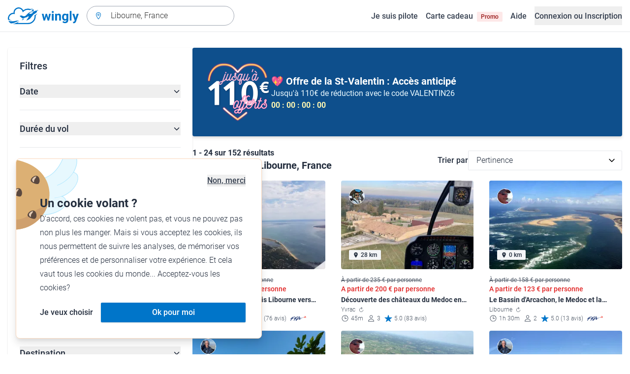

--- FILE ---
content_type: text/html; charset=utf-8
request_url: https://www.wingly.io/fr/flights/search?address=Libourne,+France&latitude=44.982498&longitude=-0.134722
body_size: 168203
content:
<!doctype html>
<html data-n-head-ssr lang="fr-FR" data-n-head="%7B%22lang%22:%7B%22ssr%22:%22fr-FR%22%7D%7D">
  <head >
    <meta data-n-head="ssr" charset="utf-8"><meta data-n-head="ssr" name="viewport" content="width=device-width, initial-scale=1"><meta data-n-head="ssr" data-hid="og:image:width" property="og:image:width" content="1200"><meta data-n-head="ssr" data-hid="og:image:height" property="og:image:height" content="628"><meta data-n-head="ssr" data-hid="og:url" name="og:url" content="https://www.wingly.io/fr/flights/search"><meta data-n-head="ssr" data-hid="og:image" property="og:image" content="https://www.wingly.io/fr_FR/social/img/wingly.jpg"><meta data-n-head="ssr" data-hid="twitter:card" name="twitter:card" content="Wingly est une plateforme de coavionnage. Trouvez les passagers ou les pilotes pour les voyages de vos rêves."><meta data-n-head="ssr" data-hid="i18n-og" property="og:locale" content="fr_FR"><meta data-n-head="ssr" data-hid="i18n-og-alt-de-DE" property="og:locale:alternate" content="de_DE"><meta data-n-head="ssr" data-hid="i18n-og-alt-de-AT" property="og:locale:alternate" content="de_AT"><meta data-n-head="ssr" data-hid="i18n-og-alt-de-CH" property="og:locale:alternate" content="de_CH"><meta data-n-head="ssr" data-hid="i18n-og-alt-en-GB" property="og:locale:alternate" content="en_GB"><meta data-n-head="ssr" data-hid="i18n-og-alt-fr-CH" property="og:locale:alternate" content="fr_CH"><meta data-n-head="ssr" data-hid="description" name="description" content="Envie de survoler Libourne, France ? De nombreux vols et baptêmes de l\&#x27;air à Libourne, France sont à retrouver sur Wingly !"><meta data-n-head="ssr" data-hid="og:title" property="og:title" content="Vols &amp; baptêmes de l&#x27;air à Libourne, France"><meta data-n-head="ssr" data-hid="og:description" property="og:description" content="Envie de survoler Libourne, France ? De nombreux vols et baptêmes de l\&#x27;air à Libourne, France sont à retrouver sur Wingly !"><meta data-n-head="ssr" data-hid="twitter:title" name="twitter:title" content="Vols &amp; baptêmes de l&#x27;air à Libourne, France"><meta data-n-head="ssr" data-hid="twitter:description" name="twitter:description" content="Envie de survoler Libourne, France ? De nombreux vols et baptêmes de l\&#x27;air à Libourne, France sont à retrouver sur Wingly !"><title>Vols &amp; baptêmes de l&#x27;air à Libourne, France • Wingly</title><link data-n-head="ssr" rel="icon" type="image/x-icon" href="/favicon.ico"><link data-n-head="ssr" rel="apple-touch-icon" sizes="180x180" href="/apple-touch-icon.png"><link data-n-head="ssr" rel="icon" type="image/png" sizes="32x32" href="/favicon-32x32.png"><link data-n-head="ssr" rel="icon" type="image/png" sizes="16x16" href="/favicon-16x16.png"><link data-n-head="ssr" rel="icon" type="image/png" sizes="192x192" href="/android-chrome-192x192.png"><link data-n-head="ssr" rel="icon" type="image/png" sizes="512x512" href="/android-chrome-512x512.png"><link data-n-head="ssr" data-hid="i18n-alt-de" rel="alternate" href="https://www.wingly.io/de/flights/search?address=Libourne,%20France&amp;latitude=44.982498&amp;longitude=-0.134722" hreflang="de"><link data-n-head="ssr" data-hid="i18n-alt-de-DE" rel="alternate" href="https://www.wingly.io/de/flights/search?address=Libourne,%20France&amp;latitude=44.982498&amp;longitude=-0.134722" hreflang="de-DE"><link data-n-head="ssr" data-hid="i18n-alt-de-AT" rel="alternate" href="https://www.wingly.io/de-at/flights/search?address=Libourne,%20France&amp;latitude=44.982498&amp;longitude=-0.134722" hreflang="de-AT"><link data-n-head="ssr" data-hid="i18n-alt-de-CH" rel="alternate" href="https://www.wingly.io/de-ch/flights/search?address=Libourne,%20France&amp;latitude=44.982498&amp;longitude=-0.134722" hreflang="de-CH"><link data-n-head="ssr" data-hid="i18n-alt-en" rel="alternate" href="https://www.wingly.io/en/flights/search?address=Libourne,%20France&amp;latitude=44.982498&amp;longitude=-0.134722" hreflang="en"><link data-n-head="ssr" data-hid="i18n-alt-en-GB" rel="alternate" href="https://www.wingly.io/en/flights/search?address=Libourne,%20France&amp;latitude=44.982498&amp;longitude=-0.134722" hreflang="en-GB"><link data-n-head="ssr" data-hid="i18n-alt-fr" rel="alternate" href="https://www.wingly.io/fr/flights/search?address=Libourne,%20France&amp;latitude=44.982498&amp;longitude=-0.134722" hreflang="fr"><link data-n-head="ssr" data-hid="i18n-alt-fr-FR" rel="alternate" href="https://www.wingly.io/fr/flights/search?address=Libourne,%20France&amp;latitude=44.982498&amp;longitude=-0.134722" hreflang="fr-FR"><link data-n-head="ssr" data-hid="i18n-alt-fr-CH" rel="alternate" href="https://www.wingly.io/fr-ch/flights/search?address=Libourne,%20France&amp;latitude=44.982498&amp;longitude=-0.134722" hreflang="fr-CH"><link data-n-head="ssr" data-hid="i18n-xd" rel="alternate" href="https://www.wingly.io/en/flights/search?address=Libourne,%20France&amp;latitude=44.982498&amp;longitude=-0.134722" hreflang="x-default"><link data-n-head="ssr" data-hid="i18n-can" rel="canonical" href="https://www.wingly.io/fr/flights/search?address=Libourne%2C+France"><script data-n-head="ssr" data-hid="gtm-script">if(!window._gtm_init){window._gtm_init=1;(function(w,n,d,m,e,p){w[d]=(w[d]==1||n[d]=='yes'||n[d]==1||n[m]==1||(w[e]&&w[e][p]&&w[e][p]()))?1:0})(window,navigator,'doNotTrack','msDoNotTrack','external','msTrackingProtectionEnabled');(function(w,d,s,l,x,y){w[x]={};w._gtm_inject=function(i){if(w.doNotTrack||w[x][i])return;w[x][i]=1;w[l]=w[l]||[];w[l].push({'gtm.start':new Date().getTime(),event:'gtm.js'});var f=d.getElementsByTagName(s)[0],j=d.createElement(s);j.async=true;j.src='https://www.googletagmanager.com/gtm.js?id='+i;f.parentNode.insertBefore(j,f);};w[y]('GTM-TF484T4')})(window,document,'script','dataLayer','_gtm_ids','_gtm_inject')}</script><link rel="preload" href="/_nuxt/a90c91b.js" as="script"><link rel="preload" href="/_nuxt/4ffd1fc.js" as="script"><link rel="preload" href="/_nuxt/25b8775.js" as="script"><link rel="preload" href="/_nuxt/0cdca3a.js" as="script"><link rel="preload" href="/_nuxt/4ae9d42.js" as="script"><link rel="preload" href="/_nuxt/eb010c6.js" as="script"><link rel="preload" href="/_nuxt/b6a6209.js" as="script"><link rel="preload" href="/_nuxt/905728e.js" as="script"><link rel="preload" href="/_nuxt/918b43f.js" as="script"><style data-vue-ssr-id="486a237b:0 61192f92:0 52da737f:0 2ec07acc:0 709683a2:0">/*! tailwindcss v3.4.3 | MIT License | https://tailwindcss.com*/*,:after,:before{border:0 solid #e5e7eb;box-sizing:border-box}:after,:before{--tw-content:""}:host,html{line-height:1.5;-webkit-text-size-adjust:100%;font-family:Roboto,ui-sans-serif,system-ui,-apple-system,Segoe UI,Ubuntu,Cantarell,Noto Sans,sans-serif,"Apple Color Emoji","Segoe UI Emoji","Segoe UI Symbol","Noto Color Emoji";font-feature-settings:normal;font-variation-settings:normal;-moz-tab-size:4;-o-tab-size:4;tab-size:4;-webkit-tap-highlight-color:transparent}body{line-height:inherit;margin:0}hr{border-top-width:1px;color:inherit;height:0}abbr:where([title]){text-decoration:underline;-webkit-text-decoration:underline dotted;text-decoration:underline dotted}h1,h2,h3,h4,h5,h6{font-size:inherit;font-weight:inherit}a{color:inherit;text-decoration:inherit}b,strong{font-weight:bolder}code,kbd,pre,samp{font-family:ui-monospace,SFMono-Regular,Menlo,Monaco,Consolas,"Liberation Mono","Courier New",monospace;font-feature-settings:normal;font-size:1em;font-variation-settings:normal}small{font-size:80%}sub,sup{font-size:75%;line-height:0;position:relative;vertical-align:baseline}sub{bottom:-.25em}sup{top:-.5em}table{border-collapse:collapse;border-color:inherit;text-indent:0}button,input,optgroup,select,textarea{color:inherit;font-family:inherit;font-feature-settings:inherit;font-size:100%;font-variation-settings:inherit;font-weight:inherit;letter-spacing:inherit;line-height:inherit;margin:0;padding:0}button,select{text-transform:none}button,input:where([type=button]),input:where([type=reset]),input:where([type=submit]){-webkit-appearance:button;background-color:transparent;background-image:none}:-moz-focusring{outline:auto}:-moz-ui-invalid{box-shadow:none}progress{vertical-align:baseline}::-webkit-inner-spin-button,::-webkit-outer-spin-button{height:auto}[type=search]{-webkit-appearance:textfield;outline-offset:-2px}::-webkit-search-decoration{-webkit-appearance:none}::-webkit-file-upload-button{-webkit-appearance:button;font:inherit}summary{display:list-item}blockquote,dd,dl,figure,h1,h2,h3,h4,h5,h6,hr,p,pre{margin:0}fieldset{margin:0}fieldset,legend{padding:0}menu,ol,ul{list-style:none;margin:0;padding:0}dialog{padding:0}textarea{resize:vertical}input::-moz-placeholder,textarea::-moz-placeholder{color:#9fa6b2;opacity:1}input::placeholder,textarea::placeholder{color:#9fa6b2;opacity:1}[role=button],button{cursor:pointer}:disabled{cursor:default}audio,canvas,embed,iframe,img,object,svg,video{display:block;vertical-align:middle}img,video{height:auto;max-width:100%}[hidden]{display:none}*,:after,:before{--tw-border-spacing-x:0;--tw-border-spacing-y:0;--tw-translate-x:0;--tw-translate-y:0;--tw-rotate:0;--tw-skew-x:0;--tw-skew-y:0;--tw-scale-x:1;--tw-scale-y:1;--tw-pan-x: ;--tw-pan-y: ;--tw-pinch-zoom: ;--tw-scroll-snap-strictness:proximity;--tw-gradient-from-position: ;--tw-gradient-via-position: ;--tw-gradient-to-position: ;--tw-ordinal: ;--tw-slashed-zero: ;--tw-numeric-figure: ;--tw-numeric-spacing: ;--tw-numeric-fraction: ;--tw-ring-inset: ;--tw-ring-offset-width:0px;--tw-ring-offset-color:#fff;--tw-ring-color:rgba(63,177,248,.5);--tw-ring-offset-shadow:0 0 transparent;--tw-ring-shadow:0 0 transparent;--tw-shadow:0 0 transparent;--tw-shadow-colored:0 0 transparent;--tw-blur: ;--tw-brightness: ;--tw-contrast: ;--tw-grayscale: ;--tw-hue-rotate: ;--tw-invert: ;--tw-saturate: ;--tw-sepia: ;--tw-drop-shadow: ;--tw-backdrop-blur: ;--tw-backdrop-brightness: ;--tw-backdrop-contrast: ;--tw-backdrop-grayscale: ;--tw-backdrop-hue-rotate: ;--tw-backdrop-invert: ;--tw-backdrop-opacity: ;--tw-backdrop-saturate: ;--tw-backdrop-sepia: ;--tw-contain-size: ;--tw-contain-layout: ;--tw-contain-paint: ;--tw-contain-style: }::backdrop{--tw-border-spacing-x:0;--tw-border-spacing-y:0;--tw-translate-x:0;--tw-translate-y:0;--tw-rotate:0;--tw-skew-x:0;--tw-skew-y:0;--tw-scale-x:1;--tw-scale-y:1;--tw-pan-x: ;--tw-pan-y: ;--tw-pinch-zoom: ;--tw-scroll-snap-strictness:proximity;--tw-gradient-from-position: ;--tw-gradient-via-position: ;--tw-gradient-to-position: ;--tw-ordinal: ;--tw-slashed-zero: ;--tw-numeric-figure: ;--tw-numeric-spacing: ;--tw-numeric-fraction: ;--tw-ring-inset: ;--tw-ring-offset-width:0px;--tw-ring-offset-color:#fff;--tw-ring-color:rgba(63,177,248,.5);--tw-ring-offset-shadow:0 0 transparent;--tw-ring-shadow:0 0 transparent;--tw-shadow:0 0 transparent;--tw-shadow-colored:0 0 transparent;--tw-blur: ;--tw-brightness: ;--tw-contrast: ;--tw-grayscale: ;--tw-hue-rotate: ;--tw-invert: ;--tw-saturate: ;--tw-sepia: ;--tw-drop-shadow: ;--tw-backdrop-blur: ;--tw-backdrop-brightness: ;--tw-backdrop-contrast: ;--tw-backdrop-grayscale: ;--tw-backdrop-hue-rotate: ;--tw-backdrop-invert: ;--tw-backdrop-opacity: ;--tw-backdrop-saturate: ;--tw-backdrop-sepia: ;--tw-contain-size: ;--tw-contain-layout: ;--tw-contain-paint: ;--tw-contain-style: }.container{margin-left:auto;margin-right:auto;padding-left:1rem;padding-right:1rem;width:100%}@media (min-width:640px){.container{max-width:640px}}@media (min-width:768px){.container{max-width:768px}}@media (min-width:1024px){.container{max-width:1024px}}@media (min-width:1280px){.container{max-width:1280px}}@media (min-width:1536px){.container{max-width:1536px}}.prose{color:#252f3f}.prose :where(h1,h2,h3,h4,h5,h6):not(:where([class~=not-prose] *)){font-weight:500;line-height:1.5}.prose :where(h1):not(:where([class~=not-prose] *)){font-size:2.25rem}.prose :where(h2):not(:where([class~=not-prose] *)){font-size:1.875rem}.prose :where(h3):not(:where([class~=not-prose] *)){font-size:1.5rem}.prose :where(h4):not(:where([class~=not-prose] *)){font-size:1rem}.prose :where(h5):not(:where([class~=not-prose] *)){font-size:.875rem}.prose :where(h6):not(:where([class~=not-prose] *)){color:#6b7280;font-size:.875rem}.prose :where(hr):not(:where([class~=not-prose] *)){border-color:#e5e7eb}.prose :where(p):not(:where([class~=not-prose] *)){font-size:1.125rem;font-weight:300;line-height:1.8}.prose :where(strong):not(:where([class~=not-prose] *)){font-weight:500}.prose :where(blockquote):not(:where([class~=not-prose] *)){border-left-color:#0075c9}.prose :where(blockquote p):not(:where([class~=not-prose] *)){font-size:1.25rem;font-style:normal;font-weight:500;line-height:1.5}.prose :where(ul>li:before):not(:where([class~=not-prose] *)){background-color:#252f3f;height:.25rem;width:.25rem}.prose :where(ol>li:before):not(:where([class~=not-prose] *)){color:#252f3f;font-weight:300}.prose :where(li):not(:where([class~=not-prose] *)){font-size:1.125rem;font-weight:300;line-height:1.8}.prose :where(li):not(:where([class~=not-prose] *)) ul>li:before{background-color:#fff;border:1px solid #252f3f}.prose :where(a):not(:where([class~=not-prose] *)){color:#0075c9;font-weight:500}.prose :where(a):not(:where([class~=not-prose] *)):hover{color:#0075c9}.prose :where(a):not(:where([class~=not-prose] *)):visited{color:#5850ec}.prose :where(table):not(:where([class~=not-prose] *)){border-collapse:separate;border-spacing:0}.prose :where(thead tr th:first-child):not(:where([class~=not-prose] *)){border-left:1px solid #e5e7eb;border-top-left-radius:.25rem}.prose :where(thead tr th:last-child):not(:where([class~=not-prose] *)){border-top-right-radius:.25rem}.prose :where(thead th:last-child):not(:where([class~=not-prose] *)){padding-right:1rem}.prose :where(thead th:first-child):not(:where([class~=not-prose] *)){padding-left:1rem}.prose :where(tbody tr:last-child td:first-child):not(:where([class~=not-prose] *)){border-bottom-left-radius:.25rem}.prose :where(tbody tr:last-child td:last-child):not(:where([class~=not-prose] *)){border-bottom-right-radius:.25rem}.prose :where(tbody td:first-child):not(:where([class~=not-prose] *)){border-left:1px solid #e5e7eb;padding-left:1rem}.prose :where(tbody td:last-child):not(:where([class~=not-prose] *)){padding-right:1rem}.prose :where(tr th):not(:where([class~=not-prose] *)){border-top:1px solid #e5e7eb}.prose :where(th,td):not(:where([class~=not-prose] *)){border-bottom:1px solid #e5e7eb;border-right:1px solid #e5e7eb}.prose :where(thead th):not(:where([class~=not-prose] *)){color:#6b7280;font-size:1.25rem;font-weight:500;padding:.5rem 1rem}.prose :where(tbody td):not(:where([class~=not-prose] *)){font-size:1.125rem;font-weight:300;padding:.5rem 1rem}.prose :where(tbody tr:hover):not(:where([class~=not-prose] *)){background-color:#f9fafb}.aspect-h-1{--tw-aspect-h:1}.aspect-h-2{--tw-aspect-h:2}.aspect-h-3{--tw-aspect-h:3}.aspect-h-4{--tw-aspect-h:4}.aspect-h-9{--tw-aspect-h:9}.aspect-w-1{padding-bottom:calc(var(--tw-aspect-h)/var(--tw-aspect-w)*100%);position:relative;--tw-aspect-w:1}.aspect-w-1>*{bottom:0;height:100%;left:0;position:absolute;right:0;top:0;width:100%}.aspect-w-16{padding-bottom:calc(var(--tw-aspect-h)/var(--tw-aspect-w)*100%);position:relative;--tw-aspect-w:16}.aspect-w-16>*{bottom:0;height:100%;left:0;position:absolute;right:0;top:0;width:100%}.aspect-w-2{padding-bottom:calc(var(--tw-aspect-h)/var(--tw-aspect-w)*100%);position:relative;--tw-aspect-w:2}.aspect-w-2>*{bottom:0;height:100%;left:0;position:absolute;right:0;top:0;width:100%}.aspect-w-3{padding-bottom:calc(var(--tw-aspect-h)/var(--tw-aspect-w)*100%);position:relative;--tw-aspect-w:3}.aspect-w-3>*{bottom:0;height:100%;left:0;position:absolute;right:0;top:0;width:100%}.form-input,.form-multiselect,.form-select,.form-textarea{-webkit-appearance:none;-moz-appearance:none;appearance:none;background-color:#fff;border-color:#6b7280;border-radius:0;border-width:1px;font-size:1rem;line-height:1.5rem;padding:.5rem .75rem;--tw-shadow:0 0 transparent}.form-input:focus,.form-multiselect:focus,.form-select:focus,.form-textarea:focus{outline:2px solid transparent;outline-offset:2px;--tw-ring-inset:var(--tw-empty,/*!*/ /*!*/);--tw-ring-offset-width:0px;--tw-ring-offset-color:#fff;--tw-ring-color:#0075c9;--tw-ring-offset-shadow:var(--tw-ring-inset) 0 0 0 var(--tw-ring-offset-width) var(--tw-ring-offset-color);--tw-ring-shadow:var(--tw-ring-inset) 0 0 0 calc(1px + var(--tw-ring-offset-width)) var(--tw-ring-color);border-color:#0075c9;box-shadow:/*!*/ /*!*/ 0 0 0 0 #fff,/*!*/ /*!*/ 0 0 0 1px #0075c9,var(--tw-shadow);box-shadow:var(--tw-ring-offset-shadow),var(--tw-ring-shadow),var(--tw-shadow)}.form-input::-moz-placeholder,.form-textarea::-moz-placeholder{color:#6b7280;opacity:1}.form-input::placeholder,.form-textarea::placeholder{color:#6b7280;opacity:1}.form-input::-webkit-datetime-edit-fields-wrapper{padding:0}.form-input::-webkit-date-and-time-value{min-height:1.5em}.form-input::-webkit-datetime-edit,.form-input::-webkit-datetime-edit-day-field,.form-input::-webkit-datetime-edit-hour-field,.form-input::-webkit-datetime-edit-meridiem-field,.form-input::-webkit-datetime-edit-millisecond-field,.form-input::-webkit-datetime-edit-minute-field,.form-input::-webkit-datetime-edit-month-field,.form-input::-webkit-datetime-edit-second-field,.form-input::-webkit-datetime-edit-year-field{padding-bottom:0;padding-top:0}.form-select{background-image:url("data:image/svg+xml;charset=utf-8,%3Csvg xmlns='http://www.w3.org/2000/svg' fill='none' viewBox='0 0 20 20'%3E%3Cpath stroke='%236b7280' stroke-linecap='round' stroke-linejoin='round' stroke-width='1.5' d='m6 8 4 4 4-4'/%3E%3C/svg%3E");background-position:right .5rem center;background-repeat:no-repeat;background-size:1.5em 1.5em;padding-right:2.5rem}.form-checkbox,.form-radio,.form-select{-webkit-print-color-adjust:exact;print-color-adjust:exact}.form-checkbox,.form-radio{-webkit-appearance:none;-moz-appearance:none;appearance:none;background-color:#fff;background-origin:border-box;border-color:#6b7280;border-width:1px;color:#0075c9;display:inline-block;flex-shrink:0;height:1rem;padding:0;-webkit-user-select:none;-moz-user-select:none;user-select:none;vertical-align:middle;width:1rem;--tw-shadow:0 0 transparent}.form-checkbox{border-radius:0}.form-radio{border-radius:100%}.form-checkbox:focus,.form-radio:focus{outline:2px solid transparent;outline-offset:2px;--tw-ring-inset:var(--tw-empty,/*!*/ /*!*/);--tw-ring-offset-width:2px;--tw-ring-offset-color:#fff;--tw-ring-color:#0075c9;--tw-ring-offset-shadow:var(--tw-ring-inset) 0 0 0 var(--tw-ring-offset-width) var(--tw-ring-offset-color);--tw-ring-shadow:var(--tw-ring-inset) 0 0 0 calc(2px + var(--tw-ring-offset-width)) var(--tw-ring-color);box-shadow:/*!*/ /*!*/ 0 0 0 0 #fff,/*!*/ /*!*/ 0 0 0 4px #0075c9,var(--tw-shadow);box-shadow:var(--tw-ring-offset-shadow),var(--tw-ring-shadow),var(--tw-shadow)}.form-checkbox:checked,.form-radio:checked{background-color:currentColor;background-position:50%;background-repeat:no-repeat;background-size:100% 100%;border-color:transparent}.form-checkbox:checked{background-image:url("data:image/svg+xml;charset=utf-8,%3Csvg xmlns='http://www.w3.org/2000/svg' fill='%23fff' viewBox='0 0 16 16'%3E%3Cpath d='M12.207 4.793a1 1 0 0 1 0 1.414l-5 5a1 1 0 0 1-1.414 0l-2-2a1 1 0 0 1 1.414-1.414L6.5 9.086l4.293-4.293a1 1 0 0 1 1.414 0'/%3E%3C/svg%3E")}.form-radio:checked{background-image:url("data:image/svg+xml;charset=utf-8,%3Csvg xmlns='http://www.w3.org/2000/svg' fill='%23fff' viewBox='0 0 16 16'%3E%3Ccircle cx='8' cy='8' r='3'/%3E%3C/svg%3E")}.form-checkbox:checked:focus,.form-checkbox:checked:hover,.form-radio:checked:focus,.form-radio:checked:hover{background-color:currentColor;border-color:transparent}.form-checkbox:indeterminate{background-color:currentColor;background-image:url("data:image/svg+xml;charset=utf-8,%3Csvg xmlns='http://www.w3.org/2000/svg' fill='none' viewBox='0 0 16 16'%3E%3Cpath stroke='%23fff' stroke-linecap='round' stroke-linejoin='round' stroke-width='2' d='M4 8h8'/%3E%3C/svg%3E");background-position:50%;background-repeat:no-repeat;background-size:100% 100%;border-color:transparent}.form-checkbox:indeterminate:focus,.form-checkbox:indeterminate:hover{background-color:currentColor;border-color:transparent}.badge{align-items:center;border-radius:.125rem;display:inline-flex;font-weight:500;justify-items:center;line-height:1}.badge-small{font-size:.75rem;padding:.25rem .5rem}.badge-default{font-size:1rem;padding:.25rem .5rem}.badge-large{font-size:1.125rem;padding:.5rem}.btn{border-radius:.125rem;font-weight:500}.btn:active,.btn:focus{outline:none}.btn:disabled{cursor:not-allowed;opacity:.5}.btn.btn-ghost{background-color:transparent;border-radius:9999px}.btn.btn-ghost:disabled{background-color:transparent!important;box-shadow:none!important}.btn-small{font-size:1rem;line-height:1;padding:.5rem 1rem}.btn-small.icon-only{padding:.25rem}.btn-small svg{height:1rem;width:1rem}.btn-default{font-size:1rem;padding:.5rem 1rem}.btn-default svg{height:1rem;width:1rem}.btn-default.icon-only{padding:.5rem}.btn-default.icon-only svg{height:1.5rem;width:1.5rem}.btn-large{font-size:1.25rem;line-height:1;padding:1rem 1.5rem}.btn-large svg{height:1.5rem;width:1.5rem}.btn-large.icon-only{padding:.5rem}.btn-large.icon-only svg{height:2rem;width:2rem}.btn-primary{background-color:#0075c9;box-shadow:0 1px 3px rgba(0,0,0,.1),0 1px 2px rgba(0,0,0,.06);color:#fff}.btn-primary:hover{background-color:#0768b8}.btn-primary:active,.btn-primary:focus{box-shadow:0 0 0 3px #fff,0 0 0 4px #0075c9}.btn-primary:active{background-color:#0768b8}.btn-primary.btn-ghost{box-shadow:none;color:#0075c9}.btn-primary.btn-ghost:hover{background-color:#e1f7fe}.btn-primary.btn-ghost:focus{box-shadow:0 0 0 1px #0075c9}.btn-primary.btn-ghost:active{background-color:#e1f7fe;box-shadow:0 0 0 3px #fff,0 0 0 4px #0075c9}.btn-secondary{background-color:#e1f7fe;color:#0e4f8c}.btn-secondary:hover{background-color:#d7f4fd}.btn-secondary:active,.btn-secondary:focus{box-shadow:0 0 0 3px #fff,0 0 0 4px #0e4f8c}.btn-secondary:active{background-color:#d7f4fd}.btn-secondary.btn-ghost{color:#0e4f8c}.btn-secondary.btn-ghost:hover{background-color:#e1f7fe}.btn-secondary.btn-ghost:focus{box-shadow:0 0 0 1px #0e4f8c}.btn-secondary.btn-ghost:active{background-color:#e1f7fe;box-shadow:0 0 0 3px #fff,0 0 0 4px #0e4f8c}.btn-danger{background-color:#fde8e8;color:#9b1c1c}.btn-danger:hover{background-color:#fbd5d5}.btn-danger:active,.btn-danger:focus{box-shadow:0 0 0 3px #fff,0 0 0 4px #9b1c1c}.btn-danger:active{background-color:#fbd5d5}.btn-danger.btn-ghost{color:#9b1c1c}.btn-danger.btn-ghost:hover{background-color:#fde8e8}.btn-danger.btn-ghost:focus{box-shadow:0 0 0 1px #9b1c1c}.btn-danger.btn-ghost:active{background-color:#fde8e8;box-shadow:0 0 0 3px #fff,0 0 0 4px #9b1c1c}.btn-success{background-color:#def7ec;color:#03543f}.btn-success:hover{background-color:#bcf0da}.btn-success:active,.btn-success:focus{box-shadow:0 0 0 3px #fff,0 0 0 4px #03543f}.btn-success:active{background-color:#bcf0da}.btn-success.btn-ghost{color:#03543f}.btn-success.btn-ghost:hover{background-color:#def7ec}.btn-success.btn-ghost:focus{box-shadow:0 0 0 1px #03543f}.btn-success.btn-ghost:active{background-color:#def7ec;box-shadow:0 0 0 3px #fff,0 0 0 4px #03543f}.btn-gray{background-color:#f4f5f7;color:#252f3f}.btn-gray:hover{background-color:#e5e7eb}.btn-gray:active,.btn-gray:focus{box-shadow:0 0 0 3px #fff,0 0 0 4px #252f3f}.btn-gray:active{background-color:#e5e7eb}.btn-gray.btn-ghost:hover{background-color:#f4f5f7}.btn-gray.btn-ghost:focus{box-shadow:0 0 0 1px #252f3f}.btn-gray.btn-ghost:active{background-color:#f4f5f7;box-shadow:0 0 0 3px #fff,0 0 0 4px #252f3f}.btn-white{background-color:#fff;color:#252f3f}.btn-white:hover{background-color:#f4f5f7}.btn-white:active,.btn-white:focus{box-shadow:0 0 0 3px #252f3f,0 0 0 4px #fff}.btn-white:active{background-color:#f4f5f7}.btn-white.btn-ghost{color:#fff}.btn-white.btn-ghost:hover{background-color:#252f3f}.btn-white.btn-ghost:focus{box-shadow:0 0 0 1px #fff}.btn-white.btn-ghost:active{box-shadow:0 0 0 3px #fff,0 0 0 4px #252f3f}.has-error .form-input,.has-error .form-select{border-color:#e02424}.text-shadow-light{text-shadow:0 2px 4px rgba(0,0,0,.1)}.GMap__Wrapper{height:100%!important}@media(max-width:767px){.mapboxgl-ctrl-group{display:none!important}}.noUi-target{background:#d2d6dc!important;border:0!important;border-radius:.25rem!important;box-shadow:none!important}.noUi-horizontal{height:8px!important}.noUi-handle{border:1px solid #f4f5f7!important;border-radius:9999px!important;box-shadow:0 1px 2px 0 rgba(0,0,0,.06),0 1px 3px 0 rgba(0,0,0,.1)!important;cursor:pointer!important;height:2.5rem!important;outline:none;right:-20px!important;top:-16px!important;width:2.5rem!important}.noUi-connects{border-radius:.25rem!important}.noUi-connect{background:#0075c9!important}.noUi-handle:after,.noUi-handle:before{display:none!important}.noUi-touch-area{background:no-repeat 50%/20px 20px url("[data-uri]");transform:rotate(90deg)}.noUi-tooltip{background:#252f3f!important;border:0!important;border-radius:.125rem!important;color:#fff!important;font-size:14px;font-weight:500;line-height:100%;padding:.5rem!important}.ap-input-icon.ap-icon-clear{align-items:center;background:transparent;border:0;bottom:.75rem;display:flex;height:1rem;justify-content:center;outline:none;padding:.5rem;position:absolute;right:1rem;top:.75rem;width:1rem}.ap-icon-clear svg{height:.5rem;position:absolute;right:auto;top:auto;transform:none;width:.5rem;fill:#4b5563}.ap-input-icon:hover svg,.ap-input:focus~.ap-input-icon svg,.ap-input:hover~.ap-input-icon svg{fill:#4b5563}.ap-input-icon.ap-icon-clear:focus svg,.ap-input-icon.ap-icon-clear:hover svg{fill:#252f3f}.ap-input-icon.ap-icon-pin{display:none}.ap-dropdown-menu{border-radius:.25rem;box-shadow:0 4px 6px rgba(0,0,0,.1),0 2px 4px rgba(0,0,0,.06);margin-top:.5rem}.ap-suggestions{padding-top:.5rem}.ap-suggestion-icon svg{display:none}.ap-suggestion-icon{background:no-repeat 50%/16px 16px url("[data-uri]");display:inline-block;height:1rem;margin-right:1rem;width:1rem}.ap-suggestion{font-size:1rem;height:2.5rem;line-height:1.5rem;overflow:hidden;padding:.5rem 1.5rem;text-overflow:ellipsis;white-space:nowrap}.ap-suggestion em,.ap-suggestion span{white-space:inherit!important}.ap-name em{font-weight:500}.ap-name{color:#252f3f;font-weight:300}.ap-address{color:#6b7280;font-size:inherit;margin-left:.25rem}.ap-address,.ap-address em{font-weight:300}.ap-footer{align-items:center;display:flex;justify-content:flex-end;padding:.5rem 1.5rem 1rem}.ap-footer-algolia{margin-right:.25rem}.ap-footer-osm{display:flex}.flatpickr-calendar{background:#fff;border-radius:.5rem;box-shadow:0 4px 6px 0 rgba(0,0,0,.051),0 10px 15px 0 rgba(0,0,0,.102);display:none;font-size:1rem;opacity:0;padding:1rem;position:absolute;text-align:center;touch-action:manipulation;visibility:hidden;width:320px}.flatpickr-calendar.inline,.flatpickr-calendar.inline .flatpickr-days,.flatpickr-calendar.multiMonth.inline,.flatpickr-calendar.multiMonth.inline .flatpickr-days,.flatpickr-rContainer,.flatpickr-rContainer .flatpickr-days{width:100%!important}.flatpickr-calendar.inline{border-radius:0;box-shadow:none;display:block;opacity:1;padding:0;position:relative;top:2px;visibility:visible}.flatpickr-calendar.static{left:0;position:absolute;top:100%}.flatpickr-calendar.open{border:1px solid #e5e7eb;display:inline-block;margin-top:.25rem;opacity:1;visibility:visible;z-index:99999}.flatpickr-calendar.animate.open{animation:fpFadeInDown .3s cubic-bezier(.23,1,.32,1)}.dayContainer+.dayContainer,.flatpickr-month+.flatpickr-month,.flatpickr-weekdaycontainer+.flatpickr-weekdaycontainer{margin-left:8px;padding-left:8px}.flatpickr-day{align-items:center;border-radius:9999px;color:#4b5563;display:inline-flex;font-size:1rem;font-weight:500;justify-content:center;line-height:1.5;margin:1px;position:relative;text-align:center;width:calc(14.28571% - 2.01px)}.flatpickr-day:hover{background-color:#0075c9}.flatpickr-day:before{content:"";float:left;padding-bottom:100%}.flatpickr-day:after{clear:both;content:"";display:table}.flatpickr-calendar:focus{outline:0}.flatpickr-wrapper{position:relative}.flatpickr-months{align-items:center;display:flex;margin-bottom:1rem}.flatpickr-months .flatpickr-month{flex:1;overflow:hidden}.flatpickr-months .flatpickr-next-month,.flatpickr-months .flatpickr-prev-month{color:#252f3f;cursor:pointer;padding:1.25rem}.flatpickr-months .flatpickr-next-month.flatpickr-disabled,.flatpickr-months .flatpickr-prev-month.flatpickr-disabled{visibility:hidden}.flatpickr-months .flatpickr-next-month i,.flatpickr-months .flatpickr-prev-month i{position:relative}.flatpickr-months .flatpickr-next-month:hover,.flatpickr-months .flatpickr-prev-month:hover{background-color:#f4f5f7;border-radius:9999px}.flatpickr-months .flatpickr-prev-month{background:no-repeat 50%/24px 24px url("[data-uri]")}.flatpickr-months .flatpickr-next-month{background:no-repeat 50%/24px 24px url("[data-uri]")}.flatpickr-months .flatpickr-next-month svg,.flatpickr-months .flatpickr-prev-month svg{display:none}.numInputWrapper{height:auto;position:relative}.numInputWrapper input,.numInputWrapper span{display:inline-block}.numInputWrapper input{width:100%}.numInputWrapper span{border:1px solid rgba(64,72,72,.15);box-sizing:border-box;cursor:pointer;height:50%;line-height:50%;opacity:0;padding:0 4px 0 2px;position:absolute;right:0;width:14px}.numInputWrapper span:hover{background:rgba(0,0,0,.1)}.numInputWrapper span:active{background:rgba(0,0,0,.2)}.numInputWrapper span:after{content:"";display:block;position:absolute}.numInputWrapper span.arrowDown,.numInputWrapper span.arrowUp{display:none}.numInputWrapper span svg{height:auto;width:inherit}.numInputWrapper:hover span{opacity:1}.flatpickr-current-month{display:inline-block;text-align:center;transform:translateZ(0)}.cur-month,.flatpickr-current-month .numInputWrapper{font-size:1.125rem;font-weight:500;line-height:1.5}.flatpickr-current-month .numInputWrapper{display:inline-block;margin-left:.25rem;width:3rem}.flatpickr-current-month .flatpickr-monthDropdown-months{-webkit-appearance:none;-moz-appearance:none;appearance:none;background:transparent;border:none;border-radius:0;box-sizing:border-box;font-size:1.125rem;font-weight:500;line-height:1.5;outline:none}.flatpickr-current-month .flatpickr-monthDropdown-months:active,.flatpickr-current-month .flatpickr-monthDropdown-months:focus{outline:none}.flatpickr-current-month .flatpickr-monthDropdown-months .flatpickr-monthDropdown-month{background-color:transparent;outline:none;padding:0}.flatpickr-current-month input.cur-year{-webkit-appearance:none;appearance:none;-moz-appearance:textfield;font-weight:500}.numInputWrapper input::-ms-clear{display:none}.numInputWrapper input::-webkit-inner-spin-button,.numInputWrapper input::-webkit-outer-spin-button{-webkit-appearance:none;-moz-appearance:textfield;margin:0}.flatpickr-current-month input.cur-year:focus{outline:0}.flatpickr-current-month input.cur-year[disabled],.flatpickr-current-month input.cur-year[disabled]:hover{background:transparent;color:rgba(60,63,64,.5);font-size:100%;pointer-events:none}.flatpickr-weekdays{align-items:center;display:flex;margin-bottom:1rem;overflow:hidden;text-align:center;width:100%}.flatpickr-weekdays .flatpickr-weekdaycontainer{display:flex;flex:1}span.flatpickr-weekday{color:#6b7280;display:block;flex:1;font-size:.875rem;font-weight:500;line-height:1.5;margin:0 2px;text-align:center}.dayContainer,.flatpickr-weeks{padding:1px 0 0}.flatpickr-days{align-items:flex-start;display:flex;overflow:hidden;position:relative}.flatpickr-days:focus{outline:0}.dayContainer{box-sizing:border-box;display:flex;flex-wrap:wrap;opacity:1;outline:0;padding:0;text-align:left;transform:translateZ(0);width:100%}.flatpickr-day.inRange,.flatpickr-day.nextMonthDay.inRange,.flatpickr-day.nextMonthDay.today.inRange,.flatpickr-day.nextMonthDay:focus,.flatpickr-day.nextMonthDay:hover,.flatpickr-day.prevMonthDay.inRange,.flatpickr-day.prevMonthDay.today.inRange,.flatpickr-day.prevMonthDay:focus,.flatpickr-day.prevMonthDay:hover,.flatpickr-day.today.inRange,.flatpickr-day:focus,.flatpickr-day:hover{background-color:#e1f7fe;cursor:pointer;outline:0}.flatpickr-day.today:focus,.flatpickr-day.today:hover{background-color:#e1f7fe}.flatpickr-day.endRange,.flatpickr-day.endRange.inRange,.flatpickr-day.endRange.nextMonthDay,.flatpickr-day.endRange.prevMonthDay,.flatpickr-day.endRange:focus,.flatpickr-day.endRange:hover,.flatpickr-day.selected,.flatpickr-day.selected.inRange,.flatpickr-day.selected.nextMonthDay,.flatpickr-day.selected.prevMonthDay,.flatpickr-day.selected:focus,.flatpickr-day.selected:hover,.flatpickr-day.startRange,.flatpickr-day.startRange.inRange,.flatpickr-day.startRange.nextMonthDay,.flatpickr-day.startRange.prevMonthDay,.flatpickr-day.startRange:focus,.flatpickr-day.startRange:hover{border-color:#0075c9;border-width:1px}.flatpickr-day.endRange.startRange,.flatpickr-day.selected.startRange,.flatpickr-day.startRange.startRange{border-radius:9999px 0 0 9999px}.flatpickr-day.endRange.endRange,.flatpickr-day.selected.endRange,.flatpickr-day.startRange.endRange{border-radius:0 9999px 9999px 0}.flatpickr-day.endRange.startRange+.endRange:not(:nth-child(7n+1)),.flatpickr-day.selected.startRange+.endRange:not(:nth-child(7n+1)),.flatpickr-day.startRange.startRange+.endRange:not(:nth-child(7n+1)){box-shadow:-4px 0 0 #0075c9}.flatpickr-day.endRange.startRange.endRange,.flatpickr-day.selected.startRange.endRange,.flatpickr-day.startRange.startRange.endRange{border-radius:9999px}.flatpickr-day.inRange{border-radius:0;box-shadow:-2px 0 0 #e1f7fe,2px 0 0 #e1f7fe}.flatpickr-day.hidden,.flatpickr-day.nextMonthDay,.flatpickr-day.notAllowed,.flatpickr-day.notAllowed.nextMonthDay,.flatpickr-day.notAllowed.prevMonthDay,.flatpickr-day.prevMonthDay{visibility:hidden}.flatpickr-day.hidden{display:block}.flatpickr-day.flatpickr-disabled{color:#9fa6b2;cursor:not-allowed;-webkit-text-decoration:line-through;text-decoration:line-through}.flatpickr-day.flatpickr-disabled:hover{background-color:transparent}.flatpickr-innerContainer{box-sizing:border-box;display:flex;overflow:hidden}.flatpickr-rContainer{box-sizing:border-box;display:inline-block;padding:0}.flatpickr-time{box-sizing:border-box;display:flex;outline:0;text-align:center}.flatpickr-time:after{clear:both;content:"";display:table}.flatpickr-time .numInputWrapper{flex:1;float:left;height:40px;width:40%}.flatpickr-time.hasSeconds .numInputWrapper{width:26%}.flatpickr-time.time24hr .numInputWrapper{width:49%}.flatpickr-time input{-webkit-appearance:textfield;-moz-appearance:textfield;appearance:textfield;background:transparent;border:0;border-radius:0;box-shadow:none;box-sizing:border-box;color:#404848;font-size:14px;height:inherit;line-height:inherit;margin:0;padding:0;position:relative;text-align:center}.flatpickr-time input.flatpickr-hour{font-weight:700}.flatpickr-time input.flatpickr-minute,.flatpickr-time input.flatpickr-second{font-weight:400}.flatpickr-time input:focus{border:0;outline:0}.flatpickr-time .flatpickr-am-pm,.flatpickr-time .flatpickr-time-separator{align-self:center;color:#404848;float:left;font-weight:700;height:inherit;line-height:inherit;-webkit-user-select:none;-moz-user-select:none;user-select:none;width:2%}.flatpickr-time .flatpickr-am-pm{cursor:pointer;font-weight:400;outline:0;text-align:center;width:18%}.flatpickr-input[readonly]{cursor:pointer}@keyframes fpFadeInDown{0%{opacity:0;transform:translate3d(0,-20px,0)}to{opacity:1;transform:translateZ(0)}}@media screen and (min-width:0\0)and (min-resolution:72dpi){span.flatpickr-day{display:block;flex:1 0 auto}}.tippy-box{background-color:#252f3f!important;border-radius:.125rem!important;line-height:1!important}.tippy-content{padding:.5rem!important}.v-select{font-family:inherit;position:relative}.v-select,.v-select *{box-sizing:border-box}@keyframes vSelectSpinner{0%{transform:rotate(0deg)}to{transform:rotate(1turn)}}.vs__fade-enter-active,.vs__fade-leave-active{pointer-events:none;transition:opacity .15s cubic-bezier(1,.5,.8,1)}.vs__fade-enter,.vs__fade-leave-to{opacity:0}.vs--disabled .vs__clear,.vs--disabled .vs__dropdown-toggle,.vs--disabled .vs__open-indicator,.vs--disabled .vs__search,.vs--disabled .vs__selected{background-color:#f8f8f8;cursor:not-allowed}.v-select[dir=rtl] .vs__actions{padding:0 3px 0 6px}.v-select[dir=rtl] .vs__clear{margin-left:6px;margin-right:0}.v-select[dir=rtl] .vs__deselect{margin-left:0;margin-right:2px}.v-select[dir=rtl] .vs__dropdown-menu{text-align:right}.vs__dropdown-toggle{-webkit-appearance:none;-moz-appearance:none;appearance:none;background:none;border:1px solid rgba(60,60,60,.26);border-radius:4px;display:flex;padding:0 0 4px;white-space:normal}.vs__selected-options{display:flex;flex-basis:100%;flex-grow:1;flex-wrap:wrap;padding:0 2px;position:relative}.vs__actions{align-items:center;display:flex;padding:4px 6px 0 3px}.vs--searchable .vs__dropdown-toggle{cursor:text}.vs--unsearchable .vs__dropdown-toggle{cursor:pointer}.vs--open .vs__dropdown-toggle{border-bottom-color:transparent;border-bottom-left-radius:0;border-bottom-right-radius:0}.vs__open-indicator{fill:rgba(60,60,60,.5);transform:scale(1);transition:transform .15s cubic-bezier(1,-.115,.975,.855);transition-timing-function:cubic-bezier(1,-.115,.975,.855)}.vs--open .vs__open-indicator{transform:rotate(180deg) scale(1)}.vs--loading .vs__open-indicator{opacity:0}.vs__clear{fill:rgba(60,60,60,.5);background-color:transparent;border:0;cursor:pointer;margin-right:8px;padding:0}.vs__dropdown-menu{background:#fff;border:1px solid rgba(60,60,60,.26);border-radius:0 0 4px 4px;border-top-style:none;box-shadow:0 3px 6px 0 rgba(0,0,0,.15);box-sizing:border-box;display:block;left:0;list-style:none;margin:0;max-height:350px;min-width:160px;overflow-y:auto;padding:5px 0;position:absolute;text-align:left;top:calc(100% - 1px);width:100%;z-index:1000}.vs__no-options{text-align:center}.vs__dropdown-option{clear:both;color:#333;cursor:pointer;display:block;line-height:1.42857143;padding:3px 20px;white-space:nowrap}.vs__dropdown-option--highlight{background:#5897fb;color:#fff}.vs__dropdown-option--deselect{background:#fb5858;color:#fff}.vs__dropdown-option--disabled{background:inherit;color:rgba(60,60,60,.5);cursor:inherit}.vs__selected{align-items:center;background-color:#f0f0f0;border:1px solid rgba(60,60,60,.26);border-radius:4px;color:#333;display:flex;line-height:1.4;margin:4px 2px 0;padding:0 .25em;z-index:0}.vs__deselect{-webkit-appearance:none;-moz-appearance:none;appearance:none;background:none;border:0;cursor:pointer;display:inline-flex;margin-left:4px;padding:0;fill:rgba(60,60,60,.5);text-shadow:0 1px 0 #fff}.vs--single .vs__selected{background-color:transparent;border-color:transparent}.vs--single.vs--loading .vs__selected,.vs--single.vs--open .vs__selected{opacity:.4;position:absolute}.vs--single.vs--searching .vs__selected{display:none}.vs__search::-webkit-search-cancel-button{display:none}.vs__search::-ms-clear,.vs__search::-webkit-search-decoration,.vs__search::-webkit-search-results-button,.vs__search::-webkit-search-results-decoration{display:none}.vs__search,.vs__search:focus{-webkit-appearance:none;-moz-appearance:none;appearance:none;background:none;border:1px solid transparent;border-left:none;box-shadow:none;flex-grow:1;font-size:1em;line-height:1.4;margin:4px 0 0;max-width:100%;outline:none;padding:0 7px;width:0;z-index:1}.vs__search::-moz-placeholder{color:inherit}.vs__search::placeholder{color:inherit}.vs--unsearchable .vs__search{opacity:1}.vs--unsearchable:not(.vs--disabled) .vs__search{cursor:pointer}.vs--single.vs--searching:not(.vs--open):not(.vs--loading) .vs__search{opacity:.2}.vs__spinner{align-self:center;animation:vSelectSpinner 1.1s linear infinite;border:.9em solid hsla(0,0%,39%,.1);border-left-color:rgba(60,60,60,.45);font-size:5px;opacity:0;overflow:hidden;text-indent:-9999em;transform:translateZ(0);transition:opacity .1s}.vs__spinner,.vs__spinner:after{border-radius:50%;height:5em;width:5em}.vs--loading .vs__spinner{opacity:1}.toasted{width:100%!important}.toasted .primary,.toasted.toasted-primary{border-left-width:4px!important;border-radius:.375rem!important;font-size:1rem!important;font-weight:300!important;line-height:1.5!important;margin-top:1.5rem!important;min-height:72px!important;padding:1rem 1rem 1rem 1.5rem!important;--tw-shadow:0 10px 10px rgba(0,0,0,.04),0 10px 25px rgba(0,0,0,.1)!important;--tw-shadow-colored:0 10px 10px var(--tw-shadow-color),0 10px 25px var(--tw-shadow-color)!important;box-shadow:0 0 transparent,0 0 transparent,0 10px 10px rgba(0,0,0,.04),0 10px 25px rgba(0,0,0,.1)!important;box-shadow:var(--tw-ring-offset-shadow,0 0 transparent),var(--tw-ring-shadow,0 0 transparent),var(--tw-shadow)!important}.toasted .primary.success,.toasted.toasted-primary.success{--tw-border-opacity:1!important;border-color:#03543f!important;border-color:rgba(3,84,63,var(--tw-border-opacity))!important;--tw-bg-opacity:1!important;background-color:#def7ec!important;background-color:rgba(222,247,236,var(--tw-bg-opacity))!important;--tw-text-opacity:1!important;color:#03543f!important;color:rgba(3,84,63,var(--tw-text-opacity))!important}.toasted .primary.success .action,.toasted.toasted-primary.success .action{background:no-repeat 50%/24px 24px url("[data-uri]")}.toasted .primary.success .action:hover,.toasted.toasted-primary.success .action:hover{background-color:#bcf0da!important}.toasted .primary.success .action:active,.toasted.toasted-primary.success .action:active{background-color:#def7ec!important;box-shadow:0 0 0 3px #fff,0 0 0 4px #03543f}.toasted .primary.error,.toasted.toasted-primary.error{--tw-border-opacity:1!important;border-color:#9b1c1c!important;border-color:rgba(155,28,28,var(--tw-border-opacity))!important;--tw-bg-opacity:1!important;background-color:#fde8e8!important;background-color:rgba(253,232,232,var(--tw-bg-opacity))!important;--tw-text-opacity:1!important;color:#9b1c1c!important;color:rgba(155,28,28,var(--tw-text-opacity))!important}.toasted .primary.error .action,.toasted.toasted-primary.error .action{background:no-repeat 50%/24px 24px url("[data-uri]")}.toasted .primary.error .action:hover,.toasted.toasted-primary.error .action:hover{background-color:#fbd5d5!important}.toasted .primary.error .action:active,.toasted.toasted-primary.error .action:active{background-color:#fde8e8!important;box-shadow:0 0 0 3px #fff,0 0 0 4px #9b1c1c}.toasted .primary .action,.toasted.toasted-primary .action{background-color:transparent!important;border-radius:9999px!important;flex-shrink:0!important;font-size:1rem!important;font-weight:500!important;height:2.5rem!important;margin:0 0 0 1rem!important;padding:.5rem!important;width:2.5rem!important}.toasted-container.bottom-center{bottom:1.5rem!important;left:1.5rem!important;right:1.5rem!important;--tw-translate-x:0px!important;transform:translateY(var(--tw-translate-y)) rotate(var(--tw-rotate)) skewX(var(--tw-skew-x)) skewY(var(--tw-skew-y)) scaleX(var(--tw-scale-x)) scaleY(var(--tw-scale-y))!important;transform:translate(var(--tw-translate-x),var(--tw-translate-y)) rotate(var(--tw-rotate)) skewX(var(--tw-skew-x)) skewY(var(--tw-skew-y)) scaleX(var(--tw-scale-x)) scaleY(var(--tw-scale-y))!important}@media (min-width:768px){.toasted{width:704px!important}.toasted-container.bottom-center{left:50%!important;right:auto!important;--tw-translate-x:-50%!important;transform:translate(-50%,var(--tw-translate-y)) rotate(var(--tw-rotate)) skewX(var(--tw-skew-x)) skewY(var(--tw-skew-y)) scaleX(var(--tw-scale-x)) scaleY(var(--tw-scale-y))!important;transform:translate(var(--tw-translate-x),var(--tw-translate-y)) rotate(var(--tw-rotate)) skewX(var(--tw-skew-x)) skewY(var(--tw-skew-y)) scaleX(var(--tw-scale-x)) scaleY(var(--tw-scale-y))!important}}@media only screen and (max-width:600px){.toasted-container{min-width:auto!important}}.vs__dropdown-toggle{border-radius:.125rem;border-width:1px;--tw-border-opacity:1;border-color:#e5e7eb;border-color:rgba(229,231,235,var(--tw-border-opacity));padding:.5rem 0}.vs__dropdown-toggle:hover{--tw-border-opacity:1;border-color:#d2d6dc;border-color:rgba(210,214,220,var(--tw-border-opacity))}.vs__dropdown-toggle:focus-within{--tw-border-opacity:1;border-color:#0075c9;border-color:rgba(0,117,201,var(--tw-border-opacity))}.vs--open .vs__dropdown-toggle:focus-within{border-bottom-left-radius:.125rem;border-bottom-right-radius:.125rem}.vs__dropdown-menu{border-radius:.375rem;border-width:0;box-shadow:0 2px 4px rgba(0,0,0,.06),0 4px 6px rgba(0,0,0,.1);margin-top:.5rem;max-height:230px;padding:0}.vs__search,.vs__search:focus{border-width:0;font-weight:300;margin:0;padding:0}.vs__search::-moz-placeholder{color:#9fa6b2}.vs__search::placeholder{color:#9fa6b2}.vs__dropdown-option,.vs__no-options{font-size:.875rem;font-weight:300;line-height:1.8;padding:.5rem 1rem;text-align:left;--tw-text-opacity:1;color:#4b5563;color:rgba(75,85,99,var(--tw-text-opacity))}.vs__dropdown-option--highlight{--tw-bg-opacity:1;background-color:#ebfaff;background-color:rgba(235,250,255,var(--tw-bg-opacity))}.vs__actions{margin-left:auto;padding:0 1rem 0 0}.vs__actions svg{height:1rem;width:1rem}.vs__clear{margin-right:1rem;fill:currentColor;--tw-text-opacity:1;color:#252f3f;color:rgba(37,47,63,var(--tw-text-opacity))}.vs__clear svg path{d:path("M9.06 8l2.97-2.968a.75.75 0 00-1.06-1.063L8 6.938 5.032 3.969a.751.751 0 00-1.063 1.063L6.938 8l-2.969 2.97a.751.751 0 001.063 1.062L8 9.062l2.97 2.97a.751.751 0 001.062-1.063L9.06 8z")}svg.vs__open-indicator{display:none}.vs__spinner,.vs__spinner:after{height:1rem;width:1rem}.vs__selected-options{flex-wrap:nowrap;max-width:100%;padding:0 1rem}.vs__selected{display:-webkit-box;margin:0;overflow:hidden;-webkit-box-orient:vertical;-webkit-line-clamp:1;border-width:0;font-weight:300;max-width:100%;padding:0}@media (min-width:640px){.vs__dropdown-menu{max-height:260px}.vs__dropdown-option,.vs__no-options{font-size:1rem;line-height:1.5}}.flight-search .vs__dropdown-toggle{border-radius:.25rem;--tw-border-opacity:1;border-color:#374151;border-color:rgba(55,65,81,var(--tw-border-opacity));font-size:1.125rem;padding:.75rem 0;--tw-shadow:0 1px 2px 0 rgba(0,0,0,.05);--tw-shadow-colored:0 1px 2px 0 var(--tw-shadow-color);box-shadow:0 0 transparent,0 0 transparent,0 1px 2px 0 rgba(0,0,0,.05);box-shadow:var(--tw-ring-offset-shadow,0 0 transparent),var(--tw-ring-shadow,0 0 transparent),var(--tw-shadow)}.flight-search .vs__dropdown-toggle:focus-within{--tw-border-opacity:1;border-color:#0768b8;border-color:rgba(7,104,184,var(--tw-border-opacity))}.search-form .vs__dropdown-toggle{padding-left:3rem}.search-form .vs__selected-options{padding-left:0}.search-form.form-lg .vs__dropdown-toggle{border-radius:.25rem;--tw-border-opacity:1;border-color:#e5e7eb;border-color:rgba(229,231,235,var(--tw-border-opacity));--tw-bg-opacity:1;background-color:#fff;background-color:rgba(255,255,255,var(--tw-bg-opacity));padding-bottom:1rem;padding-left:2rem;padding-top:1rem}.search-form.form-lg .vs__dropdown-toggle .vs__selected-options{padding-left:1rem}.search-form.form-lg .vs__dropdown-toggle .vs__search{font-size:1.125rem}.search-form.p-y-3 .vs__dropdown-toggle{padding-bottom:.75rem;padding-top:.75rem}.address-search .vs__dropdown-toggle{border-radius:1.5rem;--tw-border-opacity:1;border-color:#9fa6b2;border-color:rgba(159,166,178,var(--tw-border-opacity));--tw-bg-opacity:1;background-color:#fff;background-color:rgba(255,255,255,var(--tw-bg-opacity));padding-left:2rem}.address-search .vs__dropdown-toggle:focus-within{--tw-border-opacity:1;border-color:#0768b8;border-color:rgba(7,104,184,var(--tw-border-opacity))}.address-search .vs__selected-options{padding-right:0}.address-search.vs--open .vs__dropdown-toggle:focus-within{border-radius:1.5rem;outline-color:#fff;outline-offset:2px;outline-style:solid;outline-width:1px}.filepond--root{cursor:pointer;font-family:Roboto,ui-sans-serif,system-ui,-apple-system,Segoe UI,Ubuntu,Cantarell,Noto Sans,sans-serif,"Apple Color Emoji","Segoe UI Emoji","Segoe UI Symbol","Noto Color Emoji"!important}.filepond--root .filepond--file-action-button{cursor:pointer}.filepond--root .filepond--drop-label{color:#252f3f}.filepond--root .filepond--drop-label label{cursor:pointer;font-size:1.125rem;font-weight:300;line-height:1.5}.filepond--root .filepond--drop-label.filepond--drop-label label{padding:1.5rem}.filepond--root .filepond--list-scroller{cursor:default}.filepond--root .filepond--list-scroller[data-state=overflow]{-webkit-mask:none}.filepond--root .filepond--panel-root{background-color:#f9fafb}.filepond--root .filepond--file .filepond--file-action-button{background-color:#f4f5f7;border-radius:.125rem;color:#252f3f;height:1.5rem;padding:.25rem;width:1.5rem}.filepond--root .filepond--file .filepond--file-action-button:hover{background-color:#e5e7eb;box-shadow:none}.filepond--root .filepond--file .filepond--file-action-button:focus{box-shadow:0 0 0 3px #fff,0 0 0 4px #252f3f}.filepond--root .filepond--file .filepond--file-action-button:active{background-color:#e5e7eb;box-shadow:0 0 0 3px #fff,0 0 0 4px #252f3f}.filepond--root .filepond--file .filepond--file-info{display:none}.filepond--root .filepond--file .filepond--file-status{align-items:center;height:2rem;margin-top:auto;padding:.5rem;width:100%}.filepond--root .filepond--file .filepond--file-status-main{font-size:.75rem;font-weight:500;opacity:1}.filepond--root [data-filepond-item-state*=error] .filepond--file-status,.filepond--root [data-filepond-item-state*=invalid] .filepond--file-status,.filepond--root [data-filepond-item-state=processing-error] .filepond--file-status{background-color:#fde8e8}.filepond--root [data-filepond-item-state*=error] .filepond--file-status .filepond--file-status-sub,.filepond--root [data-filepond-item-state*=invalid] .filepond--file-status .filepond--file-status-sub,.filepond--root [data-filepond-item-state=processing-error] .filepond--file-status .filepond--file-status-sub{color:#c81e1e;font-size:.75rem;font-weight:500;opacity:1}.filepond--root [data-filepond-item-state*=error] .filepond--file-status .filepond--file-status-main,.filepond--root [data-filepond-item-state*=invalid] .filepond--file-status .filepond--file-status-main,.filepond--root [data-filepond-item-state=processing-error] .filepond--file-status .filepond--file-status-main{display:none}.filepond--root [data-filepond-item-state=processing-complete] .filepond--file-status{background-color:#def7ec}.filepond--root [data-filepond-item-state=processing-complete] .filepond--file-status .filepond--file-status-sub{display:none}.filepond--root [data-filepond-item-state=processing-complete] .filepond--file-status .filepond--file-status-main{color:#046c4e}.filepond--root [data-filepond-item-state=processing] .filepond--file-status{background-color:#f4f5f7}.filepond--root [data-filepond-item-state=processing] .filepond--file-status .filepond--file-status-sub{display:none}.filepond--root [data-filepond-item-state=processing] .filepond--file-status .filepond--file-status-main{color:#374151}.filepond--root .filepond--image-preview-overlay.filepond--image-preview-overlay-failure,.filepond--root .filepond--image-preview-overlay.filepond--image-preview-overlay-success{display:none}.filepond--root.filepond--multiple .filepond--drop-label{min-height:14rem}@media (min-width:768px){.filepond--root.filepond--multiple .filepond--drop-label.filepond--drop-label label{padding-bottom:6rem;padding-top:6rem}.filepond--root.filepond--multiple .filepond--item{width:calc(50% - 1em)}}.form-input,.form-select,.form-textarea{background-color:#fff;border-color:#e5e7eb;border-radius:.125rem;color:#252f3f;font-size:1rem;font-weight:300;line-height:1.4;min-height:2.5rem;padding:.5rem 1rem}.form-input:hover,.form-select:hover,.form-textarea:hover{border-color:#d2d6dc}.form-input:focus,.form-select:focus,.form-textarea:focus{border-color:#0075c9;box-shadow:none;outline:none}.form-input:focus:hover,.form-select:focus:hover,.form-textarea:focus:hover{border-color:#0075c9}.form-input:disabled,.form-select:disabled,.form-textarea:disabled{background-color:#f9fafb;opacity:.5}.form-input::-moz-placeholder,.form-textarea::-moz-placeholder{color:#9fa6b2}.form-input::placeholder,.form-textarea::placeholder{color:#9fa6b2}.form-select{background-image:url("[data-uri]");padding-right:3rem}.form-checkbox,.form-radio{background-color:#fff;border-color:#9fa6b2;color:#0768b8;height:1.5rem;width:1.5rem}.form-checkbox:focus,.form-radio:focus{box-shadow:0 0 0 3px #fff,0 0 0 4px #0075c9}.form-checkbox:disabled,.form-radio:disabled{opacity:.5}.form-radio{border-radius:9999px}.form-checkbox{border-radius:.125rem}.form-checkbox:checked{background-image:url("[data-uri]")}input:invalid,select:invalid,textarea:invalid{box-shadow:none}.has-error .form-input,.has-error .form-select,.has-error .form-textarea{border-color:#e02424}.swiper .swiper-pagination-bullet{background-color:#fff}.swiper:hover .swiper-button-next,.swiper:hover .swiper-button-prev{display:none}.swiper .swiper-button-next,.swiper .swiper-button-prev{color:inherit;display:none;height:auto;width:auto}.swiper .swiper-button-next:after,.swiper .swiper-button-prev:after{content:""}.swiper .swiper-button-next.swiper-button-disabled,.swiper .swiper-button-prev.swiper-button-disabled{opacity:0}@media (min-width:1024px){.swiper:hover .swiper-button-next,.swiper:hover .swiper-button-prev{display:flex}}.swiper.pilot-testimonials .swiper-wrapper{align-items:center}.swiper.pilot-testimonials .swiper-button-next,.swiper.pilot-testimonials .swiper-button-prev{color:inherit;display:block;height:40px;margin:initial;position:static;width:40px}.swiper.pilot-testimonials .swiper-button-next.swiper-button-disabled,.swiper.pilot-testimonials .swiper-button-prev.swiper-button-disabled{opacity:.3}.sr-only{height:1px;margin:-1px;overflow:hidden;padding:0;position:absolute;width:1px;clip:rect(0,0,0,0);border-width:0;white-space:nowrap}.pointer-events-none{pointer-events:none}.pointer-events-auto{pointer-events:auto}.\!visible{visibility:visible!important}.visible{visibility:visible}.invisible{visibility:hidden}.static{position:static}.\!fixed{position:fixed!important}.fixed{position:fixed}.absolute{position:absolute}.relative{position:relative}.sticky{position:sticky}.inset-0{bottom:0;top:0}.inset-0,.inset-x-0{left:0;right:0}.inset-x-1\/2{left:50%;right:50%}.inset-x-8{left:2rem;right:2rem}.inset-y-0{bottom:0;top:0}.inset-y-1\/2{bottom:50%;top:50%}.\!left-10{left:2.5rem!important}.\!right-10{right:2.5rem!important}.-bottom-24{bottom:-6rem}.-left-4{left:-1rem}.-top-12{top:-3rem}.-top-4{top:-1rem}.-top-9{top:-2.25rem}.bottom-0{bottom:0}.bottom-1{bottom:.25rem}.bottom-4{bottom:1rem}.bottom-5{bottom:1.25rem}.bottom-6{bottom:1.5rem}.bottom-8{bottom:2rem}.bottom-\[3px\]{bottom:3px}.left-0{left:0}.left-1\/2{left:50%}.left-10{left:2.5rem}.left-12{left:3rem}.left-2{left:.5rem}.left-4{left:1rem}.left-5{left:1.25rem}.left-6{left:1.5rem}.right-0{right:0}.right-4{right:1rem}.right-5{right:1.25rem}.right-6{right:1.5rem}.top-0{top:0}.top-2{top:.5rem}.top-4{top:1rem}.top-5{top:1.25rem}.top-6{top:1.5rem}.top-\[12px\]{top:12px}.top-\[16px\]{top:16px}.top-\[21px\]{top:21px}.top-\[97px\]{top:97px}.isolate{isolation:isolate}.-z-\[1\]{z-index:-1}.z-0{z-index:0}.z-10{z-index:10}.z-40{z-index:40}.z-50{z-index:50}.z-\[1\]{z-index:1}.z-\[2\]{z-index:2}.order-first{order:-9999}.order-last{order:9999}.col-span-1{grid-column:span 1/span 1}.col-span-2{grid-column:span 2/span 2}.col-span-full{grid-column:1/-1}.col-start-1{grid-column-start:1}.col-end-2{grid-column-end:2}.-m-1{margin:-.25rem}.m-0{margin:0}.m-2{margin:.5rem}.m-3{margin:.75rem}.m-auto{margin:auto}.-mx-1{margin-left:-.25rem;margin-right:-.25rem}.-mx-4{margin-left:-1rem;margin-right:-1rem}.mx-1{margin-left:.25rem;margin-right:.25rem}.mx-4{margin-left:1rem;margin-right:1rem}.mx-auto{margin-left:auto;margin-right:auto}.my-2{margin-bottom:.5rem;margin-top:.5rem}.my-auto{margin-bottom:auto;margin-top:auto}.\!mr-4{margin-right:1rem!important}.\!mr-6{margin-right:1.5rem!important}.-mb-20{margin-bottom:-5rem}.-mb-px{margin-bottom:-1px}.-ml-0{margin-left:0}.-ml-0\.5{margin-left:-.125rem}.-ml-2{margin-left:-.5rem}.-mt-36{margin-top:-9rem}.-mt-4{margin-top:-1rem}.-mt-8{margin-top:-2rem}.-mt-\[100px\]{margin-top:-100px}.mb-1{margin-bottom:.25rem}.mb-10{margin-bottom:2.5rem}.mb-12{margin-bottom:3rem}.mb-16{margin-bottom:4rem}.mb-2{margin-bottom:.5rem}.mb-20{margin-bottom:5rem}.mb-4{margin-bottom:1rem}.mb-40{margin-bottom:10rem}.mb-5{margin-bottom:1.25rem}.mb-6{margin-bottom:1.5rem}.mb-8{margin-bottom:2rem}.ml-0{margin-left:0}.ml-1{margin-left:.25rem}.ml-2{margin-left:.5rem}.ml-3{margin-left:.75rem}.ml-4{margin-left:1rem}.ml-6{margin-left:1.5rem}.ml-8{margin-left:2rem}.ml-auto{margin-left:auto}.mr-1{margin-right:.25rem}.mr-2{margin-right:.5rem}.mr-3{margin-right:.75rem}.mr-4{margin-right:1rem}.mr-6{margin-right:1.5rem}.mr-auto{margin-right:auto}.mt-0{margin-top:0}.mt-1{margin-top:.25rem}.mt-10{margin-top:2.5rem}.mt-12{margin-top:3rem}.mt-16{margin-top:4rem}.mt-18{margin-top:4.5rem}.mt-2{margin-top:.5rem}.mt-20{margin-top:5rem}.mt-3{margin-top:.75rem}.mt-4{margin-top:1rem}.mt-5{margin-top:1.25rem}.mt-6{margin-top:1.5rem}.mt-8{margin-top:2rem}.mt-9{margin-top:2.25rem}.mt-auto{margin-top:auto}.line-clamp-1{-webkit-line-clamp:1}.line-clamp-1,.line-clamp-2{display:-webkit-box;overflow:hidden;-webkit-box-orient:vertical}.line-clamp-2{-webkit-line-clamp:2}.line-clamp-3{display:-webkit-box;overflow:hidden;-webkit-box-orient:vertical;-webkit-line-clamp:3}.block{display:block}.inline-block{display:inline-block}.inline{display:inline}.flex{display:flex}.inline-flex{display:inline-flex}.table{display:table}.grid{display:grid}.contents{display:contents}.hidden{display:none}.aspect-\[1\/1\]{aspect-ratio:1/1}.aspect-\[16\/9\]{aspect-ratio:16/9}.aspect-\[2\/3\]{aspect-ratio:2/3}.aspect-\[3\/2\]{aspect-ratio:3/2}.aspect-\[4\/3\]{aspect-ratio:4/3}.size-full{height:100%;width:100%}.\!h-6{height:1.5rem!important}.h-10{height:2.5rem}.h-11{height:2.75rem}.h-12{height:3rem}.h-14{height:3.5rem}.h-16{height:4rem}.h-18{height:4.5rem}.h-2{height:.5rem}.h-20{height:5rem}.h-22{height:5.5rem}.h-24{height:6rem}.h-26{height:6.5rem}.h-3{height:.75rem}.h-32{height:8rem}.h-36{height:9rem}.h-4{height:1rem}.h-40{height:10rem}.h-48{height:12rem}.h-5{height:1.25rem}.h-56{height:14rem}.h-6{height:1.5rem}.h-60{height:15rem}.h-64{height:16rem}.h-7{height:1.75rem}.h-72{height:18rem}.h-8{height:2rem}.h-80{height:20rem}.h-96{height:24rem}.h-\[128px\]{height:128px}.h-\[170px\]{height:170px}.h-\[200px\]{height:200px}.h-\[300px\]{height:300px}.h-\[345px\]{height:345px}.h-\[350px\]{height:350px}.h-\[400px\]{height:400px}.h-\[450px\]{height:450px}.h-\[628px\]{height:628px}.h-\[75px\]{height:75px}.h-auto{height:auto}.h-dvh{height:100dvh}.h-full{height:100%}.h-screen{height:100vh;height:100dvh}.max-h-24{max-height:6rem}.max-h-28{max-height:7rem}.max-h-full{max-height:100%}.min-h-0{min-height:0}.min-h-20{min-height:5rem}.min-h-\[-webkit-fill-available\]{min-height:-webkit-fill-available}.min-h-\[98px\]{min-height:98px}.min-h-dvh{min-height:100dvh}.min-h-full{min-height:100%}.min-h-screen{min-height:100vh}.\!w-6{width:1.5rem!important}.\!w-\[61\%\]{width:61%!important}.\!w-\[86\.35\%\]{width:86.35%!important}.\!w-\[90\.5\%\]{width:90.5%!important}.w-1\/2{width:50%}.w-1\/3{width:33.333333%}.w-10{width:2.5rem}.w-11{width:2.75rem}.w-12{width:3rem}.w-14{width:3.5rem}.w-16{width:4rem}.w-18{width:4.5rem}.w-2{width:.5rem}.w-20{width:5rem}.w-22{width:5.5rem}.w-24{width:6rem}.w-26{width:6.5rem}.w-3{width:.75rem}.w-30{width:7.5rem}.w-32{width:8rem}.w-34{width:8.5rem}.w-36{width:9rem}.w-4{width:1rem}.w-4\/6{width:66.666667%}.w-40{width:10rem}.w-44{width:11rem}.w-48{width:12rem}.w-5{width:1.25rem}.w-56{width:14rem}.w-6{width:1.5rem}.w-64{width:16rem}.w-7{width:1.75rem}.w-72{width:18rem}.w-8{width:2rem}.w-80{width:20rem}.w-96{width:24rem}.w-\[126px\]{width:126px}.w-\[135px\]{width:135px}.w-\[150px\]{width:150px}.w-\[200px\]{width:200px}.w-\[240px\]{width:240px}.w-\[300px\]{width:300px}.w-\[360px\]{width:360px}.w-\[400px\]{width:400px}.w-\[58px\]{width:58px}.w-\[800px\]{width:800px}.w-full{width:100%}.min-w-0{min-width:0}.min-w-fit{min-width:-moz-fit-content;min-width:fit-content}.min-w-full{min-width:100%}.max-w-2xl{max-width:42rem}.max-w-3xl{max-width:48rem}.max-w-4xl{max-width:56rem}.max-w-5xl{max-width:64rem}.max-w-\[100px\]{max-width:100px}.max-w-\[200px\]{max-width:200px}.max-w-full{max-width:100%}.max-w-lg{max-width:32rem}.max-w-md{max-width:28rem}.max-w-screen-2xl{max-width:1536px}.max-w-screen-lg{max-width:1024px}.max-w-screen-md{max-width:768px}.max-w-screen-sm{max-width:640px}.max-w-screen-xl{max-width:1280px}.max-w-xs{max-width:20rem}.flex-1{flex:1 1 0%}.flex-none{flex:none}.flex-shrink-0,.shrink-0{flex-shrink:0}.grow{flex-grow:1}.grow-0{flex-grow:0}.origin-top-right{transform-origin:top right}.-translate-x-1\/2{--tw-translate-x:-50%;transform:translate(-50%,var(--tw-translate-y)) rotate(var(--tw-rotate)) skewX(var(--tw-skew-x)) skewY(var(--tw-skew-y)) scaleX(var(--tw-scale-x)) scaleY(var(--tw-scale-y));transform:translate(var(--tw-translate-x),var(--tw-translate-y)) rotate(var(--tw-rotate)) skewX(var(--tw-skew-x)) skewY(var(--tw-skew-y)) scaleX(var(--tw-scale-x)) scaleY(var(--tw-scale-y))}.translate-x-0{--tw-translate-x:0px;transform:translateY(var(--tw-translate-y)) rotate(var(--tw-rotate)) skewX(var(--tw-skew-x)) skewY(var(--tw-skew-y)) scaleX(var(--tw-scale-x)) scaleY(var(--tw-scale-y));transform:translate(var(--tw-translate-x),var(--tw-translate-y)) rotate(var(--tw-rotate)) skewX(var(--tw-skew-x)) skewY(var(--tw-skew-y)) scaleX(var(--tw-scale-x)) scaleY(var(--tw-scale-y))}.translate-x-full{--tw-translate-x:100%;transform:translate(100%,var(--tw-translate-y)) rotate(var(--tw-rotate)) skewX(var(--tw-skew-x)) skewY(var(--tw-skew-y)) scaleX(var(--tw-scale-x)) scaleY(var(--tw-scale-y));transform:translate(var(--tw-translate-x),var(--tw-translate-y)) rotate(var(--tw-rotate)) skewX(var(--tw-skew-x)) skewY(var(--tw-skew-y)) scaleX(var(--tw-scale-x)) scaleY(var(--tw-scale-y))}.translate-y-0{--tw-translate-y:0px;transform:translate(var(--tw-translate-x)) rotate(var(--tw-rotate)) skewX(var(--tw-skew-x)) skewY(var(--tw-skew-y)) scaleX(var(--tw-scale-x)) scaleY(var(--tw-scale-y));transform:translate(var(--tw-translate-x),var(--tw-translate-y)) rotate(var(--tw-rotate)) skewX(var(--tw-skew-x)) skewY(var(--tw-skew-y)) scaleX(var(--tw-scale-x)) scaleY(var(--tw-scale-y))}.translate-y-16{--tw-translate-y:4rem;transform:translate(var(--tw-translate-x),4rem) rotate(var(--tw-rotate)) skewX(var(--tw-skew-x)) skewY(var(--tw-skew-y)) scaleX(var(--tw-scale-x)) scaleY(var(--tw-scale-y));transform:translate(var(--tw-translate-x),var(--tw-translate-y)) rotate(var(--tw-rotate)) skewX(var(--tw-skew-x)) skewY(var(--tw-skew-y)) scaleX(var(--tw-scale-x)) scaleY(var(--tw-scale-y))}.translate-y-32{--tw-translate-y:8rem;transform:translate(var(--tw-translate-x),8rem) rotate(var(--tw-rotate)) skewX(var(--tw-skew-x)) skewY(var(--tw-skew-y)) scaleX(var(--tw-scale-x)) scaleY(var(--tw-scale-y));transform:translate(var(--tw-translate-x),var(--tw-translate-y)) rotate(var(--tw-rotate)) skewX(var(--tw-skew-x)) skewY(var(--tw-skew-y)) scaleX(var(--tw-scale-x)) scaleY(var(--tw-scale-y))}.translate-y-4{--tw-translate-y:1rem;transform:translate(var(--tw-translate-x),1rem) rotate(var(--tw-rotate)) skewX(var(--tw-skew-x)) skewY(var(--tw-skew-y)) scaleX(var(--tw-scale-x)) scaleY(var(--tw-scale-y));transform:translate(var(--tw-translate-x),var(--tw-translate-y)) rotate(var(--tw-rotate)) skewX(var(--tw-skew-x)) skewY(var(--tw-skew-y)) scaleX(var(--tw-scale-x)) scaleY(var(--tw-scale-y))}.translate-y-\[-16rem\]{--tw-translate-y:-16rem;transform:translate(var(--tw-translate-x),-16rem) rotate(var(--tw-rotate)) skewX(var(--tw-skew-x)) skewY(var(--tw-skew-y)) scaleX(var(--tw-scale-x)) scaleY(var(--tw-scale-y));transform:translate(var(--tw-translate-x),var(--tw-translate-y)) rotate(var(--tw-rotate)) skewX(var(--tw-skew-x)) skewY(var(--tw-skew-y)) scaleX(var(--tw-scale-x)) scaleY(var(--tw-scale-y))}.translate-y-full{--tw-translate-y:100%;transform:translate(var(--tw-translate-x),100%) rotate(var(--tw-rotate)) skewX(var(--tw-skew-x)) skewY(var(--tw-skew-y)) scaleX(var(--tw-scale-x)) scaleY(var(--tw-scale-y));transform:translate(var(--tw-translate-x),var(--tw-translate-y)) rotate(var(--tw-rotate)) skewX(var(--tw-skew-x)) skewY(var(--tw-skew-y)) scaleX(var(--tw-scale-x)) scaleY(var(--tw-scale-y))}.-rotate-180{--tw-rotate:-180deg;transform:translate(var(--tw-translate-x),var(--tw-translate-y)) rotate(-180deg) skewX(var(--tw-skew-x)) skewY(var(--tw-skew-y)) scaleX(var(--tw-scale-x)) scaleY(var(--tw-scale-y));transform:translate(var(--tw-translate-x),var(--tw-translate-y)) rotate(var(--tw-rotate)) skewX(var(--tw-skew-x)) skewY(var(--tw-skew-y)) scaleX(var(--tw-scale-x)) scaleY(var(--tw-scale-y))}.-rotate-\[7\.5deg\]{--tw-rotate:-7.5deg;transform:translate(var(--tw-translate-x),var(--tw-translate-y)) rotate(-7.5deg) skewX(var(--tw-skew-x)) skewY(var(--tw-skew-y)) scaleX(var(--tw-scale-x)) scaleY(var(--tw-scale-y));transform:translate(var(--tw-translate-x),var(--tw-translate-y)) rotate(var(--tw-rotate)) skewX(var(--tw-skew-x)) skewY(var(--tw-skew-y)) scaleX(var(--tw-scale-x)) scaleY(var(--tw-scale-y))}.rotate-0{--tw-rotate:0deg;transform:translate(var(--tw-translate-x),var(--tw-translate-y)) rotate(0deg) skewX(var(--tw-skew-x)) skewY(var(--tw-skew-y)) scaleX(var(--tw-scale-x)) scaleY(var(--tw-scale-y));transform:translate(var(--tw-translate-x),var(--tw-translate-y)) rotate(var(--tw-rotate)) skewX(var(--tw-skew-x)) skewY(var(--tw-skew-y)) scaleX(var(--tw-scale-x)) scaleY(var(--tw-scale-y))}.rotate-180{--tw-rotate:180deg;transform:translate(var(--tw-translate-x),var(--tw-translate-y)) rotate(180deg) skewX(var(--tw-skew-x)) skewY(var(--tw-skew-y)) scaleX(var(--tw-scale-x)) scaleY(var(--tw-scale-y));transform:translate(var(--tw-translate-x),var(--tw-translate-y)) rotate(var(--tw-rotate)) skewX(var(--tw-skew-x)) skewY(var(--tw-skew-y)) scaleX(var(--tw-scale-x)) scaleY(var(--tw-scale-y))}.scale-100{--tw-scale-x:1;--tw-scale-y:1;transform:translate(var(--tw-translate-x),var(--tw-translate-y)) rotate(var(--tw-rotate)) skewX(var(--tw-skew-x)) skewY(var(--tw-skew-y)) scaleX(1) scaleY(1);transform:translate(var(--tw-translate-x),var(--tw-translate-y)) rotate(var(--tw-rotate)) skewX(var(--tw-skew-x)) skewY(var(--tw-skew-y)) scaleX(var(--tw-scale-x)) scaleY(var(--tw-scale-y))}.scale-95{--tw-scale-x:.95;--tw-scale-y:.95;transform:translate(var(--tw-translate-x),var(--tw-translate-y)) rotate(var(--tw-rotate)) skewX(var(--tw-skew-x)) skewY(var(--tw-skew-y)) scaleX(.95) scaleY(.95);transform:translate(var(--tw-translate-x),var(--tw-translate-y)) rotate(var(--tw-rotate)) skewX(var(--tw-skew-x)) skewY(var(--tw-skew-y)) scaleX(var(--tw-scale-x)) scaleY(var(--tw-scale-y))}.-scale-x-100{--tw-scale-x:-1;transform:translate(var(--tw-translate-x),var(--tw-translate-y)) rotate(var(--tw-rotate)) skewX(var(--tw-skew-x)) skewY(var(--tw-skew-y)) scaleX(-1) scaleY(var(--tw-scale-y))}.-scale-x-100,.transform{transform:translate(var(--tw-translate-x),var(--tw-translate-y)) rotate(var(--tw-rotate)) skewX(var(--tw-skew-x)) skewY(var(--tw-skew-y)) scaleX(var(--tw-scale-x)) scaleY(var(--tw-scale-y))}@keyframes float{0%,to{transform:translateY(0)}50%{transform:translateY(-2px)}}.animate-\[float_2s_ease-in-out_infinite\]{animation:float 2s ease-in-out infinite}.\!cursor-default{cursor:default!important}.cursor-move{cursor:move}.cursor-not-allowed{cursor:not-allowed}.cursor-pointer{cursor:pointer}.select-all{-webkit-user-select:all;-moz-user-select:all;user-select:all}.resize-none{resize:none}.resize{resize:both}.snap-x{scroll-snap-type:x var(--tw-scroll-snap-strictness)}.snap-mandatory{--tw-scroll-snap-strictness:mandatory}.snap-center{scroll-snap-align:center}.list-decimal{list-style-type:decimal}.list-disc{list-style-type:disc}.grid-cols-1{grid-template-columns:repeat(1,minmax(0,1fr))}.grid-cols-2{grid-template-columns:repeat(2,minmax(0,1fr))}.grid-cols-4{grid-template-columns:repeat(4,minmax(0,1fr))}.flex-row{flex-direction:row}.flex-row-reverse{flex-direction:row-reverse}.flex-col{flex-direction:column}.flex-col-reverse{flex-direction:column-reverse}.flex-wrap{flex-wrap:wrap}.flex-nowrap{flex-wrap:nowrap}.items-start{align-items:flex-start}.items-end{align-items:flex-end}.items-center{align-items:center}.justify-end{justify-content:flex-end}.justify-center{justify-content:center}.justify-between{justify-content:space-between}.justify-around{justify-content:space-around}.justify-evenly{justify-content:space-evenly}.gap-1{grid-gap:.25rem;gap:.25rem}.gap-10{grid-gap:2.5rem;gap:2.5rem}.gap-12{grid-gap:3rem;gap:3rem}.gap-2{grid-gap:.5rem;gap:.5rem}.gap-20{grid-gap:5rem;gap:5rem}.gap-3{grid-gap:.75rem;gap:.75rem}.gap-4{grid-gap:1rem;gap:1rem}.gap-5{grid-gap:1.25rem;gap:1.25rem}.gap-6{grid-gap:1.5rem;gap:1.5rem}.gap-8{grid-gap:2rem;gap:2rem}.gap-x-16{grid-column-gap:4rem;-moz-column-gap:4rem;column-gap:4rem}.gap-x-2{grid-column-gap:.5rem;-moz-column-gap:.5rem;column-gap:.5rem}.gap-x-4{grid-column-gap:1rem;-moz-column-gap:1rem;column-gap:1rem}.gap-x-6{grid-column-gap:1.5rem;-moz-column-gap:1.5rem;column-gap:1.5rem}.gap-x-8{grid-column-gap:2rem;-moz-column-gap:2rem;column-gap:2rem}.gap-y-10{grid-row-gap:2.5rem;row-gap:2.5rem}.gap-y-4{grid-row-gap:1rem;row-gap:1rem}.gap-y-6{grid-row-gap:1.5rem;row-gap:1.5rem}.gap-y-8{grid-row-gap:2rem;row-gap:2rem}.gap-y-9{grid-row-gap:2.25rem;row-gap:2.25rem}.space-x-1>:not([hidden])~:not([hidden]){--tw-space-x-reverse:0;margin-left:.25rem;margin-left:calc(.25rem*(1 - var(--tw-space-x-reverse)));margin-right:0;margin-right:calc(.25rem*var(--tw-space-x-reverse))}.space-x-2>:not([hidden])~:not([hidden]){--tw-space-x-reverse:0;margin-left:.5rem;margin-left:calc(.5rem*(1 - var(--tw-space-x-reverse)));margin-right:0;margin-right:calc(.5rem*var(--tw-space-x-reverse))}.space-x-20>:not([hidden])~:not([hidden]){--tw-space-x-reverse:0;margin-left:5rem;margin-left:calc(5rem*(1 - var(--tw-space-x-reverse)));margin-right:0;margin-right:calc(5rem*var(--tw-space-x-reverse))}.space-x-4>:not([hidden])~:not([hidden]){--tw-space-x-reverse:0;margin-left:1rem;margin-left:calc(1rem*(1 - var(--tw-space-x-reverse)));margin-right:0;margin-right:calc(1rem*var(--tw-space-x-reverse))}.space-x-8>:not([hidden])~:not([hidden]){--tw-space-x-reverse:0;margin-left:2rem;margin-left:calc(2rem*(1 - var(--tw-space-x-reverse)));margin-right:0;margin-right:calc(2rem*var(--tw-space-x-reverse))}.space-y-1>:not([hidden])~:not([hidden]){--tw-space-y-reverse:0;margin-bottom:0;margin-bottom:calc(.25rem*var(--tw-space-y-reverse));margin-top:.25rem;margin-top:calc(.25rem*(1 - var(--tw-space-y-reverse)))}.space-y-10>:not([hidden])~:not([hidden]){--tw-space-y-reverse:0;margin-bottom:0;margin-bottom:calc(2.5rem*var(--tw-space-y-reverse));margin-top:2.5rem;margin-top:calc(2.5rem*(1 - var(--tw-space-y-reverse)))}.space-y-12>:not([hidden])~:not([hidden]){--tw-space-y-reverse:0;margin-bottom:0;margin-bottom:calc(3rem*var(--tw-space-y-reverse));margin-top:3rem;margin-top:calc(3rem*(1 - var(--tw-space-y-reverse)))}.space-y-16>:not([hidden])~:not([hidden]){--tw-space-y-reverse:0;margin-bottom:0;margin-bottom:calc(4rem*var(--tw-space-y-reverse));margin-top:4rem;margin-top:calc(4rem*(1 - var(--tw-space-y-reverse)))}.space-y-2>:not([hidden])~:not([hidden]){--tw-space-y-reverse:0;margin-bottom:0;margin-bottom:calc(.5rem*var(--tw-space-y-reverse));margin-top:.5rem;margin-top:calc(.5rem*(1 - var(--tw-space-y-reverse)))}.space-y-20>:not([hidden])~:not([hidden]){--tw-space-y-reverse:0;margin-bottom:0;margin-bottom:calc(5rem*var(--tw-space-y-reverse));margin-top:5rem;margin-top:calc(5rem*(1 - var(--tw-space-y-reverse)))}.space-y-3>:not([hidden])~:not([hidden]){--tw-space-y-reverse:0;margin-bottom:0;margin-bottom:calc(.75rem*var(--tw-space-y-reverse));margin-top:.75rem;margin-top:calc(.75rem*(1 - var(--tw-space-y-reverse)))}.space-y-4>:not([hidden])~:not([hidden]){--tw-space-y-reverse:0;margin-bottom:0;margin-bottom:calc(1rem*var(--tw-space-y-reverse));margin-top:1rem;margin-top:calc(1rem*(1 - var(--tw-space-y-reverse)))}.space-y-5>:not([hidden])~:not([hidden]){--tw-space-y-reverse:0;margin-bottom:0;margin-bottom:calc(1.25rem*var(--tw-space-y-reverse));margin-top:1.25rem;margin-top:calc(1.25rem*(1 - var(--tw-space-y-reverse)))}.space-y-6>:not([hidden])~:not([hidden]){--tw-space-y-reverse:0;margin-bottom:0;margin-bottom:calc(1.5rem*var(--tw-space-y-reverse));margin-top:1.5rem;margin-top:calc(1.5rem*(1 - var(--tw-space-y-reverse)))}.space-y-8>:not([hidden])~:not([hidden]){--tw-space-y-reverse:0;margin-bottom:0;margin-bottom:calc(2rem*var(--tw-space-y-reverse));margin-top:2rem;margin-top:calc(2rem*(1 - var(--tw-space-y-reverse)))}.divide-y>:not([hidden])~:not([hidden]){--tw-divide-y-reverse:0;border-bottom-width:0;border-bottom-width:calc(1px*var(--tw-divide-y-reverse));border-top-width:1px;border-top-width:calc(1px*(1 - var(--tw-divide-y-reverse)))}.divide-gray-100>:not([hidden])~:not([hidden]){--tw-divide-opacity:1;border-color:#f4f5f7;border-color:rgba(244,245,247,var(--tw-divide-opacity))}.divide-gray-200>:not([hidden])~:not([hidden]){--tw-divide-opacity:1;border-color:#e5e7eb;border-color:rgba(229,231,235,var(--tw-divide-opacity))}.overflow-auto{overflow:auto}.overflow-hidden{overflow:hidden}.overflow-x-auto{overflow-x:auto}.overflow-y-auto{overflow-y:auto}.overflow-y-clip{overflow-y:clip}.overflow-x-scroll{overflow-x:scroll}.truncate{overflow:hidden;text-overflow:ellipsis}.truncate,.whitespace-nowrap{white-space:nowrap}.whitespace-pre-line{white-space:pre-line}.text-nowrap{text-wrap:nowrap}.text-pretty{text-wrap:pretty}.break-words{word-wrap:break-word}.rounded{border-radius:.25rem}.rounded-full{border-radius:9999px}.rounded-lg{border-radius:.5rem}.rounded-md{border-radius:.375rem}.rounded-none{border-radius:0}.rounded-sm{border-radius:.125rem}.rounded-xl{border-radius:1rem}.rounded-b{border-bottom-right-radius:.25rem}.rounded-b,.rounded-l{border-bottom-left-radius:.25rem}.rounded-l{border-top-left-radius:.25rem}.rounded-l-none{border-bottom-left-radius:0;border-top-left-radius:0}.rounded-r-none{border-bottom-right-radius:0;border-top-right-radius:0}.rounded-t{border-top-left-radius:.25rem;border-top-right-radius:.25rem}.rounded-t-lg{border-top-left-radius:.5rem;border-top-right-radius:.5rem}.border{border-width:1px}.border-2{border-width:2px}.border-b{border-bottom-width:1px}.border-b-2{border-bottom-width:2px}.border-b-\[16px\]{border-bottom-width:16px}.border-l{border-left-width:1px}.border-l-2{border-left-width:2px}.border-l-4{border-left-width:4px}.border-r{border-right-width:1px}.border-t{border-top-width:1px}.border-dashed{border-style:dashed}.border-none{border-style:none}.border-blue-100{--tw-border-opacity:1;border-color:#e1f7fe;border-color:rgba(225,247,254,var(--tw-border-opacity))}.border-blue-200{--tw-border-opacity:1;border-color:#d7f4fd;border-color:rgba(215,244,253,var(--tw-border-opacity))}.border-blue-600{--tw-border-opacity:1;border-color:#0075c9;border-color:rgba(0,117,201,var(--tw-border-opacity))}.border-blue-800{--tw-border-opacity:1;border-color:#0e4f8c;border-color:rgba(14,79,140,var(--tw-border-opacity))}.border-gray-100{--tw-border-opacity:1;border-color:#f4f5f7;border-color:rgba(244,245,247,var(--tw-border-opacity))}.border-gray-200{--tw-border-opacity:1;border-color:#e5e7eb;border-color:rgba(229,231,235,var(--tw-border-opacity))}.border-gray-300{--tw-border-opacity:1;border-color:#d2d6dc;border-color:rgba(210,214,220,var(--tw-border-opacity))}.border-gray-800{--tw-border-opacity:1;border-color:#252f3f;border-color:rgba(37,47,63,var(--tw-border-opacity))}.border-green-100{--tw-border-opacity:1;border-color:#def7ec;border-color:rgba(222,247,236,var(--tw-border-opacity))}.border-green-600{--tw-border-opacity:1;border-color:#057a55;border-color:rgba(5,122,85,var(--tw-border-opacity))}.border-green-700{--tw-border-opacity:1;border-color:#046c4e;border-color:rgba(4,108,78,var(--tw-border-opacity))}.border-green-800{--tw-border-opacity:1;border-color:#03543f;border-color:rgba(3,84,63,var(--tw-border-opacity))}.border-indigo-100{--tw-border-opacity:1;border-color:#e5edff;border-color:rgba(229,237,255,var(--tw-border-opacity))}.border-indigo-800{--tw-border-opacity:1;border-color:#42389d;border-color:rgba(66,56,157,var(--tw-border-opacity))}.border-orange-200{--tw-border-opacity:1;border-color:#fcd9bd;border-color:rgba(252,217,189,var(--tw-border-opacity))}.border-orange-800{--tw-border-opacity:1;border-color:#8a2c0d;border-color:rgba(138,44,13,var(--tw-border-opacity))}.border-pink-800{--tw-border-opacity:1;border-color:#99154b;border-color:rgba(153,21,75,var(--tw-border-opacity))}.border-purple-800{--tw-border-opacity:1;border-color:#5521b5;border-color:rgba(85,33,181,var(--tw-border-opacity))}.border-red-100{--tw-border-opacity:1;border-color:#fde8e8;border-color:rgba(253,232,232,var(--tw-border-opacity))}.border-red-600{--tw-border-opacity:1;border-color:#e02424;border-color:rgba(224,36,36,var(--tw-border-opacity))}.border-red-800{--tw-border-opacity:1;border-color:#9b1c1c;border-color:rgba(155,28,28,var(--tw-border-opacity))}.border-teal-500{--tw-border-opacity:1;border-color:#0694a2;border-color:rgba(6,148,162,var(--tw-border-opacity))}.border-teal-800{--tw-border-opacity:1;border-color:#05505c;border-color:rgba(5,80,92,var(--tw-border-opacity))}.border-transparent{border-color:transparent}.border-white{--tw-border-opacity:1;border-color:#fff;border-color:rgba(255,255,255,var(--tw-border-opacity))}.border-yellow-400{--tw-border-opacity:1;border-color:#e3a008;border-color:rgba(227,160,8,var(--tw-border-opacity))}.border-yellow-800{--tw-border-opacity:1;border-color:#723b13;border-color:rgba(114,59,19,var(--tw-border-opacity))}.border-b-gray-200{--tw-border-opacity:1;border-bottom-color:#e5e7eb;border-bottom-color:rgba(229,231,235,var(--tw-border-opacity))}.border-t-gray-200{--tw-border-opacity:1;border-top-color:#e5e7eb;border-top-color:rgba(229,231,235,var(--tw-border-opacity))}.\!bg-blue-50\/30{background-color:rgba(235,250,255,.3)!important}.\!bg-gray-100{--tw-bg-opacity:1!important;background-color:#f4f5f7!important;background-color:rgba(244,245,247,var(--tw-bg-opacity))!important}.bg-\[\#ffc43a\]{--tw-bg-opacity:1;background-color:#ffc43a;background-color:rgba(255,196,58,var(--tw-bg-opacity))}.bg-black{--tw-bg-opacity:1;background-color:#000;background-color:rgba(0,0,0,var(--tw-bg-opacity))}.bg-blue-100{--tw-bg-opacity:1;background-color:#e1f7fe;background-color:rgba(225,247,254,var(--tw-bg-opacity))}.bg-blue-200{--tw-bg-opacity:1;background-color:#d7f4fd;background-color:rgba(215,244,253,var(--tw-bg-opacity))}.bg-blue-400{--tw-bg-opacity:1;background-color:#89d3fa;background-color:rgba(137,211,250,var(--tw-bg-opacity))}.bg-blue-50{--tw-bg-opacity:1;background-color:#ebfaff;background-color:rgba(235,250,255,var(--tw-bg-opacity))}.bg-blue-600{--tw-bg-opacity:1;background-color:#0075c9;background-color:rgba(0,117,201,var(--tw-bg-opacity))}.bg-gray-100{--tw-bg-opacity:1;background-color:#f4f5f7;background-color:rgba(244,245,247,var(--tw-bg-opacity))}.bg-gray-200{--tw-bg-opacity:1;background-color:#e5e7eb;background-color:rgba(229,231,235,var(--tw-bg-opacity))}.bg-gray-300{--tw-bg-opacity:1;background-color:#d2d6dc;background-color:rgba(210,214,220,var(--tw-bg-opacity))}.bg-gray-400{--tw-bg-opacity:1;background-color:#9fa6b2;background-color:rgba(159,166,178,var(--tw-bg-opacity))}.bg-gray-50{--tw-bg-opacity:1;background-color:#f9fafb;background-color:rgba(249,250,251,var(--tw-bg-opacity))}.bg-gray-800{--tw-bg-opacity:1;background-color:#252f3f;background-color:rgba(37,47,63,var(--tw-bg-opacity))}.bg-green-100{--tw-bg-opacity:1;background-color:#def7ec;background-color:rgba(222,247,236,var(--tw-bg-opacity))}.bg-green-400{--tw-bg-opacity:1;background-color:#31c48d;background-color:rgba(49,196,141,var(--tw-bg-opacity))}.bg-green-50{--tw-bg-opacity:1;background-color:#f3faf7;background-color:rgba(243,250,247,var(--tw-bg-opacity))}.bg-green-500{--tw-bg-opacity:1;background-color:#0e9f6e;background-color:rgba(14,159,110,var(--tw-bg-opacity))}.bg-indigo-100{--tw-bg-opacity:1;background-color:#e5edff;background-color:rgba(229,237,255,var(--tw-bg-opacity))}.bg-indigo-50{--tw-bg-opacity:1;background-color:#f0f5ff;background-color:rgba(240,245,255,var(--tw-bg-opacity))}.bg-orange-100{--tw-bg-opacity:1;background-color:#feecdc;background-color:rgba(254,236,220,var(--tw-bg-opacity))}.bg-orange-50{--tw-bg-opacity:1;background-color:#fff8f1;background-color:rgba(255,248,241,var(--tw-bg-opacity))}.bg-pink-100{--tw-bg-opacity:1;background-color:#fce8f3;background-color:rgba(252,232,243,var(--tw-bg-opacity))}.bg-purple-100{--tw-bg-opacity:1;background-color:#edebfe;background-color:rgba(237,235,254,var(--tw-bg-opacity))}.bg-purple-200{--tw-bg-opacity:1;background-color:#dcd7fe;background-color:rgba(220,215,254,var(--tw-bg-opacity))}.bg-purple-400{--tw-bg-opacity:1;background-color:#ac94fa;background-color:rgba(172,148,250,var(--tw-bg-opacity))}.bg-purple-50{--tw-bg-opacity:1;background-color:#f6f5ff;background-color:rgba(246,245,255,var(--tw-bg-opacity))}.bg-red-100{--tw-bg-opacity:1;background-color:#fde8e8;background-color:rgba(253,232,232,var(--tw-bg-opacity))}.bg-red-200{--tw-bg-opacity:1;background-color:#fbd5d5;background-color:rgba(251,213,213,var(--tw-bg-opacity))}.bg-red-50{--tw-bg-opacity:1;background-color:#fdf2f2;background-color:rgba(253,242,242,var(--tw-bg-opacity))}.bg-teal-100{--tw-bg-opacity:1;background-color:#d5f5f6;background-color:rgba(213,245,246,var(--tw-bg-opacity))}.bg-teal-50{--tw-bg-opacity:1;background-color:#edfafa;background-color:rgba(237,250,250,var(--tw-bg-opacity))}.bg-transparent{background-color:transparent}.bg-white{--tw-bg-opacity:1;background-color:#fff;background-color:rgba(255,255,255,var(--tw-bg-opacity))}.bg-white\/90{background-color:hsla(0,0%,100%,.9)}.bg-yellow-100{--tw-bg-opacity:1;background-color:#fdf6b2;background-color:rgba(253,246,178,var(--tw-bg-opacity))}.bg-yellow-50{--tw-bg-opacity:1;background-color:#fdfdea;background-color:rgba(253,253,234,var(--tw-bg-opacity))}.bg-opacity-25{--tw-bg-opacity:0.25}.bg-opacity-75{--tw-bg-opacity:0.75}.bg-\[linear-gradient\(180deg\2c _rgba\(255\2c 255\2c 255\2c 0\)_0\%\2c _\#F9FAFB_89\.37\%\)\]{background-image:linear-gradient(180deg,hsla(0,0%,100%,0),#f9fafb 89.37%)}.bg-gradient-to-b{background-image:linear-gradient(to bottom,var(--tw-gradient-stops))}.bg-gradient-to-r{background-image:linear-gradient(to right,var(--tw-gradient-stops))}.bg-gradient-to-t{background-image:linear-gradient(to top,var(--tw-gradient-stops))}.from-\[\#0075C9\]{--tw-gradient-from:#0075c9 var(--tw-gradient-from-position);--tw-gradient-to:rgba(0,117,201,0) var(--tw-gradient-to-position);--tw-gradient-stops:var(--tw-gradient-from),var(--tw-gradient-to)}.from-\[\#0768b7\]{--tw-gradient-from:#0768b7 var(--tw-gradient-from-position);--tw-gradient-to:rgba(7,104,183,0) var(--tw-gradient-to-position);--tw-gradient-stops:var(--tw-gradient-from),var(--tw-gradient-to)}.from-\[\#0E4F8C\]{--tw-gradient-from:#0e4f8c var(--tw-gradient-from-position);--tw-gradient-to:rgba(14,79,140,0) var(--tw-gradient-to-position);--tw-gradient-stops:var(--tw-gradient-from),var(--tw-gradient-to)}.from-black\/40{--tw-gradient-from:rgba(0,0,0,.4) var(--tw-gradient-from-position);--tw-gradient-to:transparent var(--tw-gradient-to-position);--tw-gradient-stops:var(--tw-gradient-from),var(--tw-gradient-to)}.from-black\/60{--tw-gradient-from:rgba(0,0,0,.6) var(--tw-gradient-from-position);--tw-gradient-to:transparent var(--tw-gradient-to-position);--tw-gradient-stops:var(--tw-gradient-from),var(--tw-gradient-to)}.from-blue-100{--tw-gradient-from:#e1f7fe var(--tw-gradient-from-position);--tw-gradient-to:rgba(225,247,254,0) var(--tw-gradient-to-position);--tw-gradient-stops:var(--tw-gradient-from),var(--tw-gradient-to)}.from-gray-100{--tw-gradient-from:#f4f5f7 var(--tw-gradient-from-position);--tw-gradient-to:rgba(244,245,247,0) var(--tw-gradient-to-position);--tw-gradient-stops:var(--tw-gradient-from),var(--tw-gradient-to)}.from-green-800\/80{--tw-gradient-from:rgba(3,84,63,.8) var(--tw-gradient-from-position);--tw-gradient-to:rgba(3,84,63,0) var(--tw-gradient-to-position);--tw-gradient-stops:var(--tw-gradient-from),var(--tw-gradient-to)}.from-20\%{--tw-gradient-from-position:20%}.via-\[\#0075C9\]{--tw-gradient-to:rgba(0,117,201,0) var(--tw-gradient-to-position);--tw-gradient-stops:var(--tw-gradient-from),#0075c9 var(--tw-gradient-via-position),var(--tw-gradient-to)}.via-\[\#0E4F8C\],.via-\[\#0e4f8c\]{--tw-gradient-to:rgba(14,79,140,0) var(--tw-gradient-to-position);--tw-gradient-stops:var(--tw-gradient-from),#0e4f8c var(--tw-gradient-via-position),var(--tw-gradient-to)}.via-\[\#3EB1F8\]{--tw-gradient-to:rgba(62,177,248,0) var(--tw-gradient-to-position);--tw-gradient-stops:var(--tw-gradient-from),#3eb1f8 var(--tw-gradient-via-position),var(--tw-gradient-to)}.via-green-900\/20{--tw-gradient-to:rgba(1,71,55,0) var(--tw-gradient-to-position);--tw-gradient-stops:var(--tw-gradient-from),rgba(1,71,55,.2) var(--tw-gradient-via-position),var(--tw-gradient-to)}.via-transparent{--tw-gradient-to:transparent var(--tw-gradient-to-position);--tw-gradient-stops:var(--tw-gradient-from),transparent var(--tw-gradient-via-position),var(--tw-gradient-to)}.to-\[\#0075C9\]{--tw-gradient-to:#0075c9 var(--tw-gradient-to-position)}.to-\[\#0768b7\]{--tw-gradient-to:#0768b7 var(--tw-gradient-to-position)}.to-\[\#0E4F8C\]{--tw-gradient-to:#0e4f8c var(--tw-gradient-to-position)}.to-\[\#3EB1F8\]{--tw-gradient-to:#3eb1f8 var(--tw-gradient-to-position)}.to-white{--tw-gradient-to:#fff var(--tw-gradient-to-position)}.bg-clip-text{-webkit-background-clip:text;background-clip:text}.object-contain{-o-object-fit:contain;object-fit:contain}.object-cover{-o-object-fit:cover;object-fit:cover}.object-bottom{-o-object-position:bottom;object-position:bottom}.object-center{-o-object-position:center;object-position:center}.object-left{-o-object-position:left;object-position:left}.object-top{-o-object-position:top;object-position:top}.\!p-px{padding:1px!important}.p-0{padding:0}.p-1{padding:.25rem}.p-10{padding:2.5rem}.p-2{padding:.5rem}.p-3{padding:.75rem}.p-4{padding:1rem}.p-5{padding:1.25rem}.p-6{padding:1.5rem}.p-8{padding:2rem}.\!py-3{padding-bottom:.75rem!important;padding-top:.75rem!important}.px-10{padding-left:2.5rem;padding-right:2.5rem}.px-2{padding-left:.5rem;padding-right:.5rem}.px-3{padding-left:.75rem;padding-right:.75rem}.px-4{padding-left:1rem;padding-right:1rem}.px-5{padding-left:1.25rem;padding-right:1.25rem}.px-6{padding-left:1.5rem;padding-right:1.5rem}.px-8{padding-left:2rem;padding-right:2rem}.py-1{padding-bottom:.25rem;padding-top:.25rem}.py-10{padding-bottom:2.5rem;padding-top:2.5rem}.py-12{padding-bottom:3rem;padding-top:3rem}.py-14{padding-bottom:3.5rem;padding-top:3.5rem}.py-16{padding-bottom:4rem;padding-top:4rem}.py-2{padding-bottom:.5rem;padding-top:.5rem}.py-20{padding-bottom:5rem;padding-top:5rem}.py-3{padding-bottom:.75rem;padding-top:.75rem}.py-4{padding-bottom:1rem;padding-top:1rem}.py-5{padding-bottom:1.25rem;padding-top:1.25rem}.py-6{padding-bottom:1.5rem;padding-top:1.5rem}.py-8{padding-bottom:2rem;padding-top:2rem}.pb-0{padding-bottom:0}.pb-0\.5{padding-bottom:.125rem}.pb-1{padding-bottom:.25rem}.pb-10{padding-bottom:2.5rem}.pb-12{padding-bottom:3rem}.pb-16{padding-bottom:4rem}.pb-20{padding-bottom:5rem}.pb-24{padding-bottom:6rem}.pb-28{padding-bottom:7rem}.pb-4{padding-bottom:1rem}.pb-40{padding-bottom:10rem}.pb-5{padding-bottom:1.25rem}.pb-6{padding-bottom:1.5rem}.pb-7{padding-bottom:1.75rem}.pb-8{padding-bottom:2rem}.pl-12{padding-left:3rem}.pl-4{padding-left:1rem}.pl-6{padding-left:1.5rem}.pl-8{padding-left:2rem}.pl-\[52px\]{padding-left:52px}.pr-12{padding-right:3rem}.pr-4{padding-right:1rem}.pt-10{padding-top:2.5rem}.pt-12{padding-top:3rem}.pt-16{padding-top:4rem}.pt-2{padding-top:.5rem}.pt-24{padding-top:6rem}.pt-4{padding-top:1rem}.pt-5{padding-top:1.25rem}.pt-6{padding-top:1.5rem}.pt-8{padding-top:2rem}.pt-9{padding-top:2.25rem}.text-left{text-align:left}.text-center{text-align:center}.text-right{text-align:right}.font-sans{font-family:Roboto,ui-sans-serif,system-ui,-apple-system,Segoe UI,Ubuntu,Cantarell,Noto Sans,sans-serif,"Apple Color Emoji","Segoe UI Emoji","Segoe UI Symbol","Noto Color Emoji"}.text-2xl{font-size:1.5rem}.text-3xl{font-size:1.875rem}.text-4xl{font-size:2.25rem}.text-5xl{font-size:3rem}.text-6xl{font-size:4rem}.text-\[40px\]{font-size:40px}.text-\[80px\]{font-size:80px}.text-base{font-size:1rem}.text-lg{font-size:1.125rem}.text-sm{font-size:.875rem}.text-xl{font-size:1.25rem}.text-xs{font-size:.75rem}.\!font-bold{font-weight:700!important}.font-black{font-weight:900}.font-bold{font-weight:700}.font-light{font-weight:300}.font-medium{font-weight:500}.font-normal{font-weight:400}.uppercase{text-transform:uppercase}.italic{font-style:italic}.leading-6{line-height:1.5rem}.leading-none{line-height:1}.leading-normal{line-height:1.5}.leading-relaxed{line-height:1.8}.leading-tight{line-height:1.3}.text-\[\#253B80\]{--tw-text-opacity:1;color:#253b80;color:rgba(37,59,128,var(--tw-text-opacity))}.text-blue-50{--tw-text-opacity:1;color:#ebfaff;color:rgba(235,250,255,var(--tw-text-opacity))}.text-blue-500{--tw-text-opacity:1;color:#3fb1f8;color:rgba(63,177,248,var(--tw-text-opacity))}.text-blue-600{--tw-text-opacity:1;color:#0075c9;color:rgba(0,117,201,var(--tw-text-opacity))}.text-blue-700{--tw-text-opacity:1;color:#0768b8;color:rgba(7,104,184,var(--tw-text-opacity))}.text-blue-800{--tw-text-opacity:1;color:#0e4f8c;color:rgba(14,79,140,var(--tw-text-opacity))}.text-blue-900{--tw-text-opacity:1;color:#153f6b;color:rgba(21,63,107,var(--tw-text-opacity))}.text-gray-200{--tw-text-opacity:1;color:#e5e7eb;color:rgba(229,231,235,var(--tw-text-opacity))}.text-gray-300{--tw-text-opacity:1;color:#d2d6dc;color:rgba(210,214,220,var(--tw-text-opacity))}.text-gray-400{--tw-text-opacity:1;color:#9fa6b2;color:rgba(159,166,178,var(--tw-text-opacity))}.text-gray-500{--tw-text-opacity:1;color:#6b7280;color:rgba(107,114,128,var(--tw-text-opacity))}.text-gray-600{--tw-text-opacity:1;color:#4b5563;color:rgba(75,85,99,var(--tw-text-opacity))}.text-gray-700{--tw-text-opacity:1;color:#374151;color:rgba(55,65,81,var(--tw-text-opacity))}.text-gray-800{--tw-text-opacity:1;color:#252f3f;color:rgba(37,47,63,var(--tw-text-opacity))}.text-green-400{--tw-text-opacity:1;color:#31c48d;color:rgba(49,196,141,var(--tw-text-opacity))}.text-green-500{--tw-text-opacity:1;color:#0e9f6e;color:rgba(14,159,110,var(--tw-text-opacity))}.text-green-600{--tw-text-opacity:1;color:#057a55;color:rgba(5,122,85,var(--tw-text-opacity))}.text-green-700{--tw-text-opacity:1;color:#046c4e;color:rgba(4,108,78,var(--tw-text-opacity))}.text-green-800{--tw-text-opacity:1;color:#03543f;color:rgba(3,84,63,var(--tw-text-opacity))}.text-indigo-800{--tw-text-opacity:1;color:#42389d;color:rgba(66,56,157,var(--tw-text-opacity))}.text-orange-400{--tw-text-opacity:1;color:#ff8a4c;color:rgba(255,138,76,var(--tw-text-opacity))}.text-orange-800{--tw-text-opacity:1;color:#8a2c0d;color:rgba(138,44,13,var(--tw-text-opacity))}.text-pink-800{--tw-text-opacity:1;color:#99154b;color:rgba(153,21,75,var(--tw-text-opacity))}.text-purple-800{--tw-text-opacity:1;color:#5521b5;color:rgba(85,33,181,var(--tw-text-opacity))}.text-red-500{--tw-text-opacity:1;color:#f05252;color:rgba(240,82,82,var(--tw-text-opacity))}.text-red-600{--tw-text-opacity:1;color:#e02424;color:rgba(224,36,36,var(--tw-text-opacity))}.text-red-700{--tw-text-opacity:1;color:#c81e1e;color:rgba(200,30,30,var(--tw-text-opacity))}.text-red-800{--tw-text-opacity:1;color:#9b1c1c;color:rgba(155,28,28,var(--tw-text-opacity))}.text-teal-800{--tw-text-opacity:1;color:#05505c;color:rgba(5,80,92,var(--tw-text-opacity))}.text-transparent{color:transparent}.text-white{--tw-text-opacity:1;color:#fff;color:rgba(255,255,255,var(--tw-text-opacity))}.text-yellow-400{--tw-text-opacity:1;color:#e3a008;color:rgba(227,160,8,var(--tw-text-opacity))}.text-yellow-800{--tw-text-opacity:1;color:#723b13;color:rgba(114,59,19,var(--tw-text-opacity))}.underline{text-decoration-line:underline}.line-through{text-decoration-line:line-through}.no-underline{text-decoration-line:none}.antialiased{-webkit-font-smoothing:antialiased;-moz-osx-font-smoothing:grayscale}.\!opacity-100{opacity:1!important}.opacity-0{opacity:0}.opacity-100{opacity:1}.opacity-30{opacity:.3}.opacity-50{opacity:.5}.opacity-70{opacity:.7}.opacity-80{opacity:.8}.mix-blend-multiply{mix-blend-mode:multiply}.shadow{--tw-shadow:0 1px 3px rgba(0,0,0,.1),0 1px 2px rgba(0,0,0,.06);--tw-shadow-colored:0 1px 3px var(--tw-shadow-color),0 1px 2px var(--tw-shadow-color);box-shadow:0 0 transparent,0 0 transparent,0 1px 3px rgba(0,0,0,.1),0 1px 2px rgba(0,0,0,.06);box-shadow:var(--tw-ring-offset-shadow,0 0 transparent),var(--tw-ring-shadow,0 0 transparent),var(--tw-shadow)}.shadow-\[4px_40px_40px_0_rgba\(27\2c 29\2c 33\2c 0\.2\)\]{--tw-shadow:4px 40px 40px 0 rgba(27,29,33,.2);--tw-shadow-colored:4px 40px 40px 0 var(--tw-shadow-color);box-shadow:0 0 transparent,0 0 transparent,4px 40px 40px 0 rgba(27,29,33,.2);box-shadow:var(--tw-ring-offset-shadow,0 0 transparent),var(--tw-ring-shadow,0 0 transparent),var(--tw-shadow)}.shadow-lg{--tw-shadow:0 4px 6px rgba(0,0,0,.05),0 10px 15px rgba(0,0,0,.1);--tw-shadow-colored:0 4px 6px var(--tw-shadow-color),0 10px 15px var(--tw-shadow-color);box-shadow:0 0 transparent,0 0 transparent,0 4px 6px rgba(0,0,0,.05),0 10px 15px rgba(0,0,0,.1);box-shadow:var(--tw-ring-offset-shadow,0 0 transparent),var(--tw-ring-shadow,0 0 transparent),var(--tw-shadow)}.shadow-md{--tw-shadow:0 4px 6px rgba(0,0,0,.1),0 2px 4px rgba(0,0,0,.06);--tw-shadow-colored:0 4px 6px var(--tw-shadow-color),0 2px 4px var(--tw-shadow-color);box-shadow:0 0 transparent,0 0 transparent,0 4px 6px rgba(0,0,0,.1),0 2px 4px rgba(0,0,0,.06);box-shadow:var(--tw-ring-offset-shadow,0 0 transparent),var(--tw-ring-shadow,0 0 transparent),var(--tw-shadow)}.shadow-none{--tw-shadow:0 0 transparent;--tw-shadow-colored:0 0 transparent;box-shadow:0 0 transparent,0 0 transparent,0 0 transparent;box-shadow:var(--tw-ring-offset-shadow,0 0 transparent),var(--tw-ring-shadow,0 0 transparent),var(--tw-shadow)}.shadow-xl{--tw-shadow:0 10px 10px rgba(0,0,0,.04),0 10px 25px rgba(0,0,0,.1);--tw-shadow-colored:0 10px 10px var(--tw-shadow-color),0 10px 25px var(--tw-shadow-color);box-shadow:0 0 transparent,0 0 transparent,0 10px 10px rgba(0,0,0,.04),0 10px 25px rgba(0,0,0,.1);box-shadow:var(--tw-ring-offset-shadow,0 0 transparent),var(--tw-ring-shadow,0 0 transparent),var(--tw-shadow)}.outline-none{outline:2px solid transparent;outline-offset:2px}.outline{outline-style:solid}.outline-2{outline-width:2px}.outline-offset-2{outline-offset:2px}.outline-blue-600{outline-color:#0075c9}.outline-gray-800{outline-color:#252f3f}.blur{--tw-blur:blur(8px);filter:blur(8px) var(--tw-brightness) var(--tw-contrast) var(--tw-grayscale) var(--tw-hue-rotate) var(--tw-invert) var(--tw-saturate) var(--tw-sepia) var(--tw-drop-shadow);filter:var(--tw-blur) var(--tw-brightness) var(--tw-contrast) var(--tw-grayscale) var(--tw-hue-rotate) var(--tw-invert) var(--tw-saturate) var(--tw-sepia) var(--tw-drop-shadow)}.blur-3xl{--tw-blur:blur(64px);filter:blur(64px) var(--tw-brightness) var(--tw-contrast) var(--tw-grayscale) var(--tw-hue-rotate) var(--tw-invert) var(--tw-saturate) var(--tw-sepia) var(--tw-drop-shadow);filter:var(--tw-blur) var(--tw-brightness) var(--tw-contrast) var(--tw-grayscale) var(--tw-hue-rotate) var(--tw-invert) var(--tw-saturate) var(--tw-sepia) var(--tw-drop-shadow)}.brightness-0{--tw-brightness:brightness(0);filter:var(--tw-blur) brightness(0) var(--tw-contrast) var(--tw-grayscale) var(--tw-hue-rotate) var(--tw-invert) var(--tw-saturate) var(--tw-sepia) var(--tw-drop-shadow);filter:var(--tw-blur) var(--tw-brightness) var(--tw-contrast) var(--tw-grayscale) var(--tw-hue-rotate) var(--tw-invert) var(--tw-saturate) var(--tw-sepia) var(--tw-drop-shadow)}.grayscale{--tw-grayscale:grayscale(100%);filter:var(--tw-blur) var(--tw-brightness) var(--tw-contrast) grayscale(100%) var(--tw-hue-rotate) var(--tw-invert) var(--tw-saturate) var(--tw-sepia) var(--tw-drop-shadow);filter:var(--tw-blur) var(--tw-brightness) var(--tw-contrast) var(--tw-grayscale) var(--tw-hue-rotate) var(--tw-invert) var(--tw-saturate) var(--tw-sepia) var(--tw-drop-shadow)}.invert{--tw-invert:invert(100%);filter:var(--tw-blur) var(--tw-brightness) var(--tw-contrast) var(--tw-grayscale) var(--tw-hue-rotate) invert(100%) var(--tw-saturate) var(--tw-sepia) var(--tw-drop-shadow)}.filter,.invert{filter:var(--tw-blur) var(--tw-brightness) var(--tw-contrast) var(--tw-grayscale) var(--tw-hue-rotate) var(--tw-invert) var(--tw-saturate) var(--tw-sepia) var(--tw-drop-shadow)}.backdrop-blur-\[10px\]{--tw-backdrop-blur:blur(10px);backdrop-filter:blur(10px) var(--tw-backdrop-brightness) var(--tw-backdrop-contrast) var(--tw-backdrop-grayscale) var(--tw-backdrop-hue-rotate) var(--tw-backdrop-invert) var(--tw-backdrop-opacity) var(--tw-backdrop-saturate) var(--tw-backdrop-sepia);backdrop-filter:var(--tw-backdrop-blur) var(--tw-backdrop-brightness) var(--tw-backdrop-contrast) var(--tw-backdrop-grayscale) var(--tw-backdrop-hue-rotate) var(--tw-backdrop-invert) var(--tw-backdrop-opacity) var(--tw-backdrop-saturate) var(--tw-backdrop-sepia)}.transition{transition-duration:.15s;transition-property:color,background-color,border-color,text-decoration-color,fill,stroke,opacity,box-shadow,transform,filter,backdrop-filter;transition-timing-function:cubic-bezier(.4,0,.2,1)}.transition-\[width\]{transition-duration:.15s;transition-property:width;transition-timing-function:cubic-bezier(.4,0,.2,1)}.transition-all{transition-duration:.15s;transition-property:all;transition-timing-function:cubic-bezier(.4,0,.2,1)}.transition-colors{transition-duration:.15s;transition-property:color,background-color,border-color,text-decoration-color,fill,stroke;transition-timing-function:cubic-bezier(.4,0,.2,1)}.transition-opacity{transition-duration:.15s;transition-property:opacity;transition-timing-function:cubic-bezier(.4,0,.2,1)}.transition-shadow{transition-duration:.15s;transition-property:box-shadow;transition-timing-function:cubic-bezier(.4,0,.2,1)}.transition-transform{transition-duration:.15s;transition-property:transform;transition-timing-function:cubic-bezier(.4,0,.2,1)}.duration-100{transition-duration:.1s}.duration-150{transition-duration:.15s}.duration-200{transition-duration:.2s}.duration-300{transition-duration:.3s}.duration-75{transition-duration:75ms}.ease-in{transition-timing-function:cubic-bezier(.4,0,1,1)}.ease-in-out{transition-timing-function:cubic-bezier(.4,0,.2,1)}.ease-linear{transition-timing-function:linear}.ease-out{transition-timing-function:cubic-bezier(0,0,.2,1)}.\[overflow-wrap\:anywhere\]{word-wrap:anywhere}@media (min-width:768px){.md\:aspect-h-1{--tw-aspect-h:1}.md\:aspect-h-7{--tw-aspect-h:7}.md\:aspect-w-1{padding-bottom:calc(var(--tw-aspect-h)/var(--tw-aspect-w)*100%);position:relative;--tw-aspect-w:1}.md\:aspect-w-1>*{bottom:0;height:100%;left:0;position:absolute;right:0;top:0;width:100%}.md\:aspect-none{padding-bottom:0;position:static}.md\:aspect-none>*{bottom:auto;height:auto;left:auto;position:static;right:auto;top:auto;width:auto}}@media (min-width:1024px){.lg\:aspect-none{padding-bottom:0;position:static}.lg\:aspect-none>*{bottom:auto;height:auto;left:auto;position:static;right:auto;top:auto;width:auto}}.marker\:text-3xl ::marker{font-size:1.875rem}.marker\:text-sm ::marker{font-size:.875rem}.marker\:font-bold ::marker{font-weight:700}.marker\:leading-tight ::marker{line-height:1.3}.marker\:text-blue-600 ::marker{color:#0075c9}.marker\:text-gray-600 ::marker{color:#4b5563}.marker\:text-3xl::marker{font-size:1.875rem}.marker\:text-sm::marker{font-size:.875rem}.marker\:font-bold::marker{font-weight:700}.marker\:leading-tight::marker{line-height:1.3}.marker\:text-blue-600::marker{color:#0075c9}.marker\:text-gray-600::marker{color:#4b5563}.focus-within\:not-sr-only:focus-within{height:auto;margin:0;overflow:visible;padding:0;position:static;width:auto;clip:auto;white-space:normal}.focus-within\:absolute:focus-within{position:absolute}.focus-within\:z-10:focus-within{z-index:10}.hover\:cursor-pointer:hover{cursor:pointer}.hover\:border-blue-600:hover{--tw-border-opacity:1;border-color:#0075c9;border-color:rgba(0,117,201,var(--tw-border-opacity))}.hover\:border-gray-300:hover{--tw-border-opacity:1;border-color:#d2d6dc;border-color:rgba(210,214,220,var(--tw-border-opacity))}.hover\:border-gray-700:hover{--tw-border-opacity:1;border-color:#374151;border-color:rgba(55,65,81,var(--tw-border-opacity))}.hover\:bg-\[\#F2BA37\]:hover{--tw-bg-opacity:1;background-color:#f2ba37;background-color:rgba(242,186,55,var(--tw-bg-opacity))}.hover\:bg-gray-100:hover{--tw-bg-opacity:1;background-color:#f4f5f7;background-color:rgba(244,245,247,var(--tw-bg-opacity))}.hover\:bg-gray-50:hover{--tw-bg-opacity:1;background-color:#f9fafb;background-color:rgba(249,250,251,var(--tw-bg-opacity))}.hover\:bg-red-100:hover{--tw-bg-opacity:1;background-color:#fde8e8;background-color:rgba(253,232,232,var(--tw-bg-opacity))}.hover\:text-blue-600:hover{--tw-text-opacity:1;color:#0075c9;color:rgba(0,117,201,var(--tw-text-opacity))}.hover\:underline:hover{text-decoration-line:underline}.hover\:\!no-underline:hover{text-decoration-line:none!important}.hover\:no-underline:hover{text-decoration-line:none}.hover\:shadow-lg:hover{--tw-shadow:0 4px 6px rgba(0,0,0,.05),0 10px 15px rgba(0,0,0,.1);--tw-shadow-colored:0 4px 6px var(--tw-shadow-color),0 10px 15px var(--tw-shadow-color);box-shadow:0 0 transparent,0 0 transparent,0 4px 6px rgba(0,0,0,.05),0 10px 15px rgba(0,0,0,.1);box-shadow:var(--tw-ring-offset-shadow,0 0 transparent),var(--tw-ring-shadow,0 0 transparent),var(--tw-shadow)}.focus\:bg-gray-100:focus{--tw-bg-opacity:1;background-color:#f4f5f7;background-color:rgba(244,245,247,var(--tw-bg-opacity))}.focus\:bg-gray-50:focus{--tw-bg-opacity:1;background-color:#f9fafb;background-color:rgba(249,250,251,var(--tw-bg-opacity))}.focus\:bg-red-100:focus{--tw-bg-opacity:1;background-color:#fde8e8;background-color:rgba(253,232,232,var(--tw-bg-opacity))}.focus\:text-blue-600:focus{--tw-text-opacity:1;color:#0075c9;color:rgba(0,117,201,var(--tw-text-opacity))}.focus\:underline:focus{text-decoration-line:underline}.focus\:shadow-\[0_0_0_3px_white\2c 0_0_0_4px_black\]:focus{--tw-shadow:0 0 0 3px #fff,0 0 0 4px #000;--tw-shadow-colored:0 0 0 3px var(--tw-shadow-color),0 0 0 4px var(--tw-shadow-color);box-shadow:0 0 transparent,0 0 transparent,0 0 0 3px #fff,0 0 0 4px #000;box-shadow:var(--tw-ring-offset-shadow,0 0 transparent),var(--tw-ring-shadow,0 0 transparent),var(--tw-shadow)}.focus\:outline-none:focus{outline:2px solid transparent;outline-offset:2px}.focus-visible\:ring:focus-visible{--tw-ring-offset-shadow:var(--tw-ring-inset) 0 0 0 var(--tw-ring-offset-width) var(--tw-ring-offset-color);--tw-ring-shadow:var(--tw-ring-inset) 0 0 0 calc(3px + var(--tw-ring-offset-width)) var(--tw-ring-color);box-shadow:/*!*/ /*!*/ 0 0 0 0 #fff,var(--tw-ring-shadow),0 0 transparent;box-shadow:var(--tw-ring-offset-shadow),var(--tw-ring-shadow),var(--tw-shadow,0 0 transparent)}.focus-visible\:ring-blue-400:focus-visible{--tw-ring-opacity:1;--tw-ring-color:rgba(137,211,250,var(--tw-ring-opacity))}.active\:z-10:active{z-index:10}.active\:text-blue-800:active{--tw-text-opacity:1;color:#0e4f8c;color:rgba(14,79,140,var(--tw-text-opacity))}.disabled\:cursor-not-allowed:disabled{cursor:not-allowed}.disabled\:text-gray-400:disabled{--tw-text-opacity:1;color:#9fa6b2;color:rgba(159,166,178,var(--tw-text-opacity))}.disabled\:hover\:no-underline:hover:disabled{text-decoration-line:none}.group:focus .group-focus\:underline,.group:hover .group-hover\:underline{text-decoration-line:underline}.group[aria-checked=true] .group-aria-checked\:translate-x-full{--tw-translate-x:100%;transform:translate(100%,var(--tw-translate-y)) rotate(var(--tw-rotate)) skewX(var(--tw-skew-x)) skewY(var(--tw-skew-y)) scaleX(var(--tw-scale-x)) scaleY(var(--tw-scale-y));transform:translate(var(--tw-translate-x),var(--tw-translate-y)) rotate(var(--tw-rotate)) skewX(var(--tw-skew-x)) skewY(var(--tw-skew-y)) scaleX(var(--tw-scale-x)) scaleY(var(--tw-scale-y))}@media (min-width:640px){.sm\:col-start-1{grid-column-start:1}.sm\:col-end-3{grid-column-end:3}.sm\:mx-auto{margin-left:auto;margin-right:auto}.sm\:my-8{margin-bottom:2rem;margin-top:2rem}.sm\:mb-0{margin-bottom:0}.sm\:ml-16{margin-left:4rem}.sm\:ml-2{margin-left:.5rem}.sm\:ml-28{margin-left:7rem}.sm\:ml-4{margin-left:1rem}.sm\:ml-8{margin-left:2rem}.sm\:mt-0{margin-top:0}.sm\:block{display:block}.sm\:flex{display:flex}.sm\:hidden{display:none}.sm\:h-4{height:1rem}.sm\:h-7{height:1.75rem}.sm\:h-72{height:18rem}.sm\:h-8{height:2rem}.sm\:h-\[600px\]{height:600px}.sm\:h-auto{height:auto}.sm\:max-h-\[auto\]{max-height:auto}.sm\:min-h-\[auto\]{min-height:auto}.sm\:\!w-\[38\%\]{width:38%!important}.sm\:w-1\/2{width:50%}.sm\:w-3\/4{width:75%}.sm\:w-3\/5{width:60%}.sm\:w-4{width:1rem}.sm\:w-4\/5{width:80%}.sm\:w-72{width:18rem}.sm\:w-8{width:2rem}.sm\:w-96{width:24rem}.sm\:w-\[400px\]{width:400px}.sm\:w-\[500px\]{width:500px}.sm\:w-auto{width:auto}.sm\:w-full{width:100%}.sm\:max-w-2xl{max-width:42rem}.sm\:max-w-3xl{max-width:48rem}.sm\:max-w-lg{max-width:32rem}.sm\:max-w-md{max-width:28rem}.sm\:max-w-sm{max-width:24rem}.sm\:max-w-xl{max-width:36rem}.sm\:flex-1{flex:1 1 0%}.sm\:flex-auto{flex:1 1 auto}.sm\:flex-none{flex:none}.sm\:translate-y-0{--tw-translate-y:0px;transform:translate(var(--tw-translate-x)) rotate(var(--tw-rotate)) skewX(var(--tw-skew-x)) skewY(var(--tw-skew-y)) scaleX(var(--tw-scale-x)) scaleY(var(--tw-scale-y));transform:translate(var(--tw-translate-x),var(--tw-translate-y)) rotate(var(--tw-rotate)) skewX(var(--tw-skew-x)) skewY(var(--tw-skew-y)) scaleX(var(--tw-scale-x)) scaleY(var(--tw-scale-y))}.sm\:scale-100{--tw-scale-x:1;--tw-scale-y:1;transform:translate(var(--tw-translate-x),var(--tw-translate-y)) rotate(var(--tw-rotate)) skewX(var(--tw-skew-x)) skewY(var(--tw-skew-y)) scaleX(1) scaleY(1);transform:translate(var(--tw-translate-x),var(--tw-translate-y)) rotate(var(--tw-rotate)) skewX(var(--tw-skew-x)) skewY(var(--tw-skew-y)) scaleX(var(--tw-scale-x)) scaleY(var(--tw-scale-y))}.sm\:scale-95{--tw-scale-x:.95;--tw-scale-y:.95;transform:translate(var(--tw-translate-x),var(--tw-translate-y)) rotate(var(--tw-rotate)) skewX(var(--tw-skew-x)) skewY(var(--tw-skew-y)) scaleX(.95) scaleY(.95);transform:translate(var(--tw-translate-x),var(--tw-translate-y)) rotate(var(--tw-rotate)) skewX(var(--tw-skew-x)) skewY(var(--tw-skew-y)) scaleX(var(--tw-scale-x)) scaleY(var(--tw-scale-y))}.sm\:grid-cols-2{grid-template-columns:repeat(2,minmax(0,1fr))}.sm\:grid-cols-3{grid-template-columns:repeat(3,minmax(0,1fr))}.sm\:grid-cols-4{grid-template-columns:repeat(4,minmax(0,1fr))}.sm\:flex-row{flex-direction:row}.sm\:flex-nowrap{flex-wrap:nowrap}.sm\:items-center{align-items:center}.sm\:justify-between{justify-content:space-between}.sm\:gap-x-8{grid-column-gap:2rem;-moz-column-gap:2rem;column-gap:2rem}.sm\:overflow-auto{overflow:auto}.sm\:rounded-lg{border-radius:.5rem}.sm\:rounded-md{border-radius:.375rem}.sm\:p-0{padding:0}.sm\:p-4{padding:1rem}.sm\:p-6{padding:1.5rem}.sm\:px-20{padding-left:5rem;padding-right:5rem}.sm\:px-6{padding-left:1.5rem;padding-right:1.5rem}.sm\:px-8{padding-left:2rem;padding-right:2rem}.sm\:py-16{padding-bottom:4rem;padding-top:4rem}.sm\:py-4{padding-bottom:1rem;padding-top:1rem}.sm\:py-6{padding-bottom:1.5rem;padding-top:1.5rem}.sm\:pt-12{padding-top:3rem}.sm\:text-base{font-size:1rem}.sm\:text-xl{font-size:1.25rem}}@media (min-width:768px){.md\:absolute{position:absolute}.md\:inset-0{bottom:0;left:0;right:0;top:0}.md\:bottom-6{bottom:1.5rem}.md\:bottom-8{bottom:2rem}.md\:bottom-\[unset\]{bottom:auto}.md\:left-1\/2{left:50%}.md\:left-8{left:2rem}.md\:left-\[unset\],.md\:left-auto{left:auto}.md\:right-0{right:0}.md\:right-6{right:1.5rem}.md\:right-\[unset\]{right:auto}.md\:top-0{top:0}.md\:top-5{top:1.25rem}.md\:top-\[unset\]{top:auto}.md\:order-first{order:-9999}.md\:order-last{order:9999}.md\:col-span-1{grid-column:span 1/span 1}.md\:col-span-2{grid-column:span 2/span 2}.md\:col-span-6{grid-column:span 6/span 6}.md\:row-span-full{grid-row:1/-1}.md\:mx-0{margin-left:0;margin-right:0}.md\:my-8{margin-bottom:2rem;margin-top:2rem}.md\:-mt-48{margin-top:-12rem}.md\:ml-0{margin-left:0}.md\:ml-4{margin-left:1rem}.md\:ml-5{margin-left:1.25rem}.md\:ml-8{margin-left:2rem}.md\:mt-0{margin-top:0}.md\:mt-10{margin-top:2.5rem}.md\:mt-16{margin-top:4rem}.md\:mt-20{margin-top:5rem}.md\:mt-28{margin-top:7rem}.md\:mt-3{margin-top:.75rem}.md\:mt-4{margin-top:1rem}.md\:mt-6{margin-top:1.5rem}.md\:mt-7{margin-top:1.75rem}.md\:mt-8{margin-top:2rem}.md\:block{display:block}.md\:inline{display:inline}.md\:flex{display:flex}.md\:hidden{display:none}.md\:aspect-\[3\/2\]{aspect-ratio:3/2}.md\:h-22{height:5.5rem}.md\:h-24{height:6rem}.md\:h-8{height:2rem}.md\:h-9{height:2.25rem}.md\:h-96{height:24rem}.md\:h-\[200px\]{height:200px}.md\:h-\[300px\]{height:300px}.md\:h-\[400px\]{height:400px}.md\:h-\[500px\]{height:500px}.md\:h-\[600px\]{height:600px}.md\:h-full{height:100%}.md\:max-h-full{max-height:100%}.md\:\!w-\[26\.8\%\]{width:26.8%!important}.md\:\!w-\[41\.8\%\]{width:41.8%!important}.md\:\!w-\[44\.25\%\]{width:44.25%!important}.md\:\!w-\[54\.2\%\]{width:54.2%!important}.md\:w-1\/2{width:50%}.md\:w-1\/3{width:33.333333%}.md\:w-1\/4{width:25%}.md\:w-2\/3{width:66.666667%}.md\:w-20{width:5rem}.md\:w-22{width:5.5rem}.md\:w-24{width:6rem}.md\:w-3\/5{width:60%}.md\:w-30{width:7.5rem}.md\:w-4\/5{width:80%}.md\:w-56{width:14rem}.md\:w-8{width:2rem}.md\:w-80{width:20rem}.md\:w-9{width:2.25rem}.md\:w-\[180px\]{width:180px}.md\:w-\[300px\]{width:300px}.md\:w-\[400px\]{width:400px}.md\:w-\[410px\]{width:410px}.md\:w-\[442px\]{width:442px}.md\:w-\[448px\]{width:448px}.md\:w-\[460px\]{width:460px}.md\:w-\[500px\]{width:500px}.md\:w-\[556px\]{width:556px}.md\:w-\[670px\]{width:670px}.md\:w-auto{width:auto}.md\:w-full{width:100%}.md\:max-w-2xl{max-width:42rem}.md\:max-w-3xl{max-width:48rem}.md\:max-w-5xl{max-width:64rem}.md\:max-w-lg{max-width:32rem}.md\:max-w-screen-md{max-width:768px}.md\:max-w-xl{max-width:36rem}.md\:max-w-xs{max-width:20rem}.md\:flex-1{flex:1 1 0%}.md\:shrink{flex-shrink:1}.md\:shrink-0{flex-shrink:0}.md\:-translate-x-1\/2{--tw-translate-x:-50%;transform:translate(-50%,var(--tw-translate-y)) rotate(var(--tw-rotate)) skewX(var(--tw-skew-x)) skewY(var(--tw-skew-y)) scaleX(var(--tw-scale-x)) scaleY(var(--tw-scale-y));transform:translate(var(--tw-translate-x),var(--tw-translate-y)) rotate(var(--tw-rotate)) skewX(var(--tw-skew-x)) skewY(var(--tw-skew-y)) scaleX(var(--tw-scale-x)) scaleY(var(--tw-scale-y))}.md\:translate-x-0{--tw-translate-x:0px;transform:translateY(var(--tw-translate-y)) rotate(var(--tw-rotate)) skewX(var(--tw-skew-x)) skewY(var(--tw-skew-y)) scaleX(var(--tw-scale-x)) scaleY(var(--tw-scale-y));transform:translate(var(--tw-translate-x),var(--tw-translate-y)) rotate(var(--tw-rotate)) skewX(var(--tw-skew-x)) skewY(var(--tw-skew-y)) scaleX(var(--tw-scale-x)) scaleY(var(--tw-scale-y))}.md\:translate-y-0{--tw-translate-y:0px;transform:translate(var(--tw-translate-x)) rotate(var(--tw-rotate)) skewX(var(--tw-skew-x)) skewY(var(--tw-skew-y)) scaleX(var(--tw-scale-x)) scaleY(var(--tw-scale-y));transform:translate(var(--tw-translate-x),var(--tw-translate-y)) rotate(var(--tw-rotate)) skewX(var(--tw-skew-x)) skewY(var(--tw-skew-y)) scaleX(var(--tw-scale-x)) scaleY(var(--tw-scale-y))}.md\:scale-100{--tw-scale-x:1;--tw-scale-y:1;transform:translate(var(--tw-translate-x),var(--tw-translate-y)) rotate(var(--tw-rotate)) skewX(var(--tw-skew-x)) skewY(var(--tw-skew-y)) scaleX(1) scaleY(1);transform:translate(var(--tw-translate-x),var(--tw-translate-y)) rotate(var(--tw-rotate)) skewX(var(--tw-skew-x)) skewY(var(--tw-skew-y)) scaleX(var(--tw-scale-x)) scaleY(var(--tw-scale-y))}.md\:scale-95{--tw-scale-x:.95;--tw-scale-y:.95;transform:translate(var(--tw-translate-x),var(--tw-translate-y)) rotate(var(--tw-rotate)) skewX(var(--tw-skew-x)) skewY(var(--tw-skew-y)) scaleX(.95) scaleY(.95);transform:translate(var(--tw-translate-x),var(--tw-translate-y)) rotate(var(--tw-rotate)) skewX(var(--tw-skew-x)) skewY(var(--tw-skew-y)) scaleX(var(--tw-scale-x)) scaleY(var(--tw-scale-y))}.md\:grid-cols-12{grid-template-columns:repeat(12,minmax(0,1fr))}.md\:grid-cols-2{grid-template-columns:repeat(2,minmax(0,1fr))}.md\:grid-cols-3{grid-template-columns:repeat(3,minmax(0,1fr))}.md\:grid-cols-4{grid-template-columns:repeat(4,minmax(0,1fr))}.md\:grid-cols-6{grid-template-columns:repeat(6,minmax(0,1fr))}.md\:grid-rows-2{grid-template-rows:repeat(2,minmax(0,1fr))}.md\:flex-row{flex-direction:row}.md\:flex-row-reverse{flex-direction:row-reverse}.md\:flex-col{flex-direction:column}.md\:items-start{align-items:flex-start}.md\:items-end{align-items:flex-end}.md\:items-center{align-items:center}.md\:justify-start{justify-content:flex-start}.md\:justify-center{justify-content:center}.md\:justify-between{justify-content:space-between}.md\:gap-10{grid-gap:2.5rem;gap:2.5rem}.md\:gap-12{grid-gap:3rem;gap:3rem}.md\:gap-16{grid-gap:4rem;gap:4rem}.md\:gap-2{grid-gap:.5rem;gap:.5rem}.md\:gap-20{grid-gap:5rem;gap:5rem}.md\:gap-3{grid-gap:.75rem;gap:.75rem}.md\:gap-4{grid-gap:1rem;gap:1rem}.md\:gap-6{grid-gap:1.5rem;gap:1.5rem}.md\:gap-8{grid-gap:2rem;gap:2rem}.md\:gap-x-8{grid-column-gap:2rem;-moz-column-gap:2rem;column-gap:2rem}.md\:space-x-20>:not([hidden])~:not([hidden]){--tw-space-x-reverse:0;margin-left:5rem;margin-left:calc(5rem*(1 - var(--tw-space-x-reverse)));margin-right:0;margin-right:calc(5rem*var(--tw-space-x-reverse))}.md\:space-x-8>:not([hidden])~:not([hidden]){--tw-space-x-reverse:0;margin-left:2rem;margin-left:calc(2rem*(1 - var(--tw-space-x-reverse)));margin-right:0;margin-right:calc(2rem*var(--tw-space-x-reverse))}.md\:space-y-6>:not([hidden])~:not([hidden]){--tw-space-y-reverse:0;margin-bottom:0;margin-bottom:calc(1.5rem*var(--tw-space-y-reverse));margin-top:1.5rem;margin-top:calc(1.5rem*(1 - var(--tw-space-y-reverse)))}.md\:divide-y-0>:not([hidden])~:not([hidden]){--tw-divide-y-reverse:0;border-bottom-width:0;border-bottom-width:calc(0px*var(--tw-divide-y-reverse));border-top-width:0;border-top-width:calc(0px*(1 - var(--tw-divide-y-reverse)))}.md\:overflow-hidden{overflow:hidden}.md\:rounded-lg{border-radius:.5rem}.md\:rounded-xl{border-radius:1rem}.md\:rounded-b-none{border-bottom-left-radius:0;border-bottom-right-radius:0}.md\:rounded-r{border-bottom-right-radius:.25rem}.md\:rounded-r,.md\:rounded-t{border-top-right-radius:.25rem}.md\:rounded-t{border-top-left-radius:.25rem}.md\:border-b{border-bottom-width:1px}.md\:border-t-0{border-top-width:0}.md\:bg-transparent{background-color:transparent}.md\:bg-gradient-to-r{background-image:linear-gradient(to right,var(--tw-gradient-stops))}.md\:p-0{padding:0}.md\:p-10{padding:2.5rem}.md\:p-12{padding:3rem}.md\:p-4{padding:1rem}.md\:p-5{padding:1.25rem}.md\:p-6{padding:1.5rem}.md\:p-8{padding:2rem}.md\:px-0{padding-left:0;padding-right:0}.md\:px-16{padding-left:4rem;padding-right:4rem}.md\:px-4{padding-left:1rem;padding-right:1rem}.md\:px-5{padding-left:1.25rem;padding-right:1.25rem}.md\:px-8{padding-left:2rem;padding-right:2rem}.md\:py-0{padding-bottom:0;padding-top:0}.md\:py-10{padding-bottom:2.5rem;padding-top:2.5rem}.md\:py-5{padding-bottom:1.25rem;padding-top:1.25rem}.md\:pb-0{padding-bottom:0}.md\:pb-11{padding-bottom:2.75rem}.md\:pl-4{padding-left:1rem}.md\:pt-36{padding-top:9rem}.md\:text-left{text-align:left}.md\:text-center{text-align:center}.md\:text-right{text-align:right}.md\:text-2xl{font-size:1.5rem}.md\:text-3xl{font-size:1.875rem}.md\:text-4xl{font-size:2.25rem}.md\:text-5xl{font-size:3rem}.md\:text-6xl{font-size:4rem}.md\:text-\[130px\]{font-size:130px}.md\:text-base{font-size:1rem}.md\:text-lg{font-size:1.125rem}.md\:text-xl{font-size:1.25rem}.md\:font-normal{font-weight:400}.md\:text-gray-600{--tw-text-opacity:1;color:#4b5563;color:rgba(75,85,99,var(--tw-text-opacity))}.md\:shadow{--tw-shadow:0 1px 3px rgba(0,0,0,.1),0 1px 2px rgba(0,0,0,.06);--tw-shadow-colored:0 1px 3px var(--tw-shadow-color),0 1px 2px var(--tw-shadow-color);box-shadow:0 0 transparent,0 0 transparent,0 1px 3px rgba(0,0,0,.1),0 1px 2px rgba(0,0,0,.06);box-shadow:var(--tw-ring-offset-shadow,0 0 transparent),var(--tw-ring-shadow,0 0 transparent),var(--tw-shadow)}.md\:shadow-none{--tw-shadow:0 0 transparent;--tw-shadow-colored:0 0 transparent;box-shadow:0 0 transparent,0 0 transparent,0 0 transparent;box-shadow:var(--tw-ring-offset-shadow,0 0 transparent),var(--tw-ring-shadow,0 0 transparent),var(--tw-shadow)}.md\:shadow-xl{--tw-shadow:0 10px 10px rgba(0,0,0,.04),0 10px 25px rgba(0,0,0,.1);--tw-shadow-colored:0 10px 10px var(--tw-shadow-color),0 10px 25px var(--tw-shadow-color);box-shadow:0 0 transparent,0 0 transparent,0 10px 10px rgba(0,0,0,.04),0 10px 25px rgba(0,0,0,.1);box-shadow:var(--tw-ring-offset-shadow,0 0 transparent),var(--tw-ring-shadow,0 0 transparent),var(--tw-shadow)}}@media (min-width:1024px){.lg\:fixed{position:fixed}.lg\:absolute{position:absolute}.lg\:inset-y-0{bottom:0;top:0}.lg\:-left-18{left:-4.5rem}.lg\:-top-18{top:-4.5rem}.lg\:right-0{right:0}.lg\:order-first{order:-9999}.lg\:order-last{order:9999}.lg\:col-span-2{grid-column:span 2/span 2}.lg\:col-span-3{grid-column:span 3/span 3}.lg\:col-span-4{grid-column:span 4/span 4}.lg\:col-span-8{grid-column:span 8/span 8}.lg\:col-start-2{grid-column-start:2}.lg\:row-span-2{grid-row:span 2/span 2}.lg\:row-start-1{grid-row-start:1}.lg\:mx-0{margin-left:0;margin-right:0}.lg\:mx-auto{margin-left:auto;margin-right:auto}.lg\:my-8{margin-bottom:2rem;margin-top:2rem}.lg\:my-auto{margin-bottom:auto;margin-top:auto}.lg\:-mt-4{margin-top:-1rem}.lg\:mb-4{margin-bottom:1rem}.lg\:ml-0{margin-left:0}.lg\:ml-10{margin-left:2.5rem}.lg\:mr-0{margin-right:0}.lg\:mt-0{margin-top:0}.lg\:mt-10{margin-top:2.5rem}.lg\:mt-14{margin-top:3.5rem}.lg\:mt-16{margin-top:4rem}.lg\:mt-24{margin-top:6rem}.lg\:mt-8{margin-top:2rem}.lg\:mt-9{margin-top:2.25rem}.lg\:block{display:block}.lg\:flex{display:flex}.lg\:inline-flex{display:inline-flex}.lg\:hidden{display:none}.lg\:h-10{height:2.5rem}.lg\:h-36{height:9rem}.lg\:h-64{height:16rem}.lg\:h-\[131px\]{height:131px}.lg\:h-\[160px\]{height:160px}.lg\:h-\[400px\]{height:400px}.lg\:h-auto{height:auto}.lg\:h-full{height:100%}.lg\:max-h-full{max-height:100%}.lg\:min-h-60{min-height:15rem}.lg\:min-h-\[373px\]{min-height:373px}.lg\:\!w-\[20\.4\%\]{width:20.4%!important}.lg\:\!w-\[31\.8\%\]{width:31.8%!important}.lg\:\!w-\[32\.4\%\]{width:32.4%!important}.lg\:\!w-\[44\.3\%\]{width:44.3%!important}.lg\:w-1\/2{width:50%}.lg\:w-1\/3{width:33.333333%}.lg\:w-1\/4{width:25%}.lg\:w-10\/12{width:83.333333%}.lg\:w-2\/3{width:66.666667%}.lg\:w-2\/5{width:40%}.lg\:w-20{width:5rem}.lg\:w-3\/4{width:75%}.lg\:w-3\/5{width:60%}.lg\:w-30{width:7.5rem}.lg\:w-4\/5{width:80%}.lg\:w-80{width:20rem}.lg\:w-96{width:24rem}.lg\:w-\[262px\]{width:262px}.lg\:w-\[300px\]{width:300px}.lg\:w-\[375px\]{width:375px}.lg\:w-\[400px\]{width:400px}.lg\:w-\[416px\]{width:416px}.lg\:w-\[576px\]{width:576px}.lg\:w-auto{width:auto}.lg\:w-full{width:100%}.lg\:max-w-2xl{max-width:42rem}.lg\:max-w-3xl{max-width:48rem}.lg\:max-w-4xl{max-width:56rem}.lg\:max-w-md{max-width:28rem}.lg\:max-w-screen-lg{max-width:1024px}.lg\:max-w-screen-md{max-width:768px}.lg\:max-w-screen-sm{max-width:640px}.lg\:max-w-screen-xl{max-width:1280px}.lg\:flex-auto{flex:1 1 auto}.lg\:translate-x-\[unset\]{--tw-translate-x:unset;transform:translate(unset,var(--tw-translate-y)) rotate(var(--tw-rotate)) skewX(var(--tw-skew-x)) skewY(var(--tw-skew-y)) scaleX(var(--tw-scale-x)) scaleY(var(--tw-scale-y));transform:translate(var(--tw-translate-x),var(--tw-translate-y)) rotate(var(--tw-rotate)) skewX(var(--tw-skew-x)) skewY(var(--tw-skew-y)) scaleX(var(--tw-scale-x)) scaleY(var(--tw-scale-y))}.lg\:translate-y-0{--tw-translate-y:0px;transform:translate(var(--tw-translate-x)) rotate(var(--tw-rotate)) skewX(var(--tw-skew-x)) skewY(var(--tw-skew-y)) scaleX(var(--tw-scale-x)) scaleY(var(--tw-scale-y));transform:translate(var(--tw-translate-x),var(--tw-translate-y)) rotate(var(--tw-rotate)) skewX(var(--tw-skew-x)) skewY(var(--tw-skew-y)) scaleX(var(--tw-scale-x)) scaleY(var(--tw-scale-y))}.lg\:scale-100{--tw-scale-x:1;--tw-scale-y:1;transform:translate(var(--tw-translate-x),var(--tw-translate-y)) rotate(var(--tw-rotate)) skewX(var(--tw-skew-x)) skewY(var(--tw-skew-y)) scaleX(1) scaleY(1);transform:translate(var(--tw-translate-x),var(--tw-translate-y)) rotate(var(--tw-rotate)) skewX(var(--tw-skew-x)) skewY(var(--tw-skew-y)) scaleX(var(--tw-scale-x)) scaleY(var(--tw-scale-y))}.lg\:scale-95{--tw-scale-x:.95;--tw-scale-y:.95;transform:translate(var(--tw-translate-x),var(--tw-translate-y)) rotate(var(--tw-rotate)) skewX(var(--tw-skew-x)) skewY(var(--tw-skew-y)) scaleX(.95) scaleY(.95);transform:translate(var(--tw-translate-x),var(--tw-translate-y)) rotate(var(--tw-rotate)) skewX(var(--tw-skew-x)) skewY(var(--tw-skew-y)) scaleX(var(--tw-scale-x)) scaleY(var(--tw-scale-y))}.lg\:grid-cols-2{grid-template-columns:repeat(2,minmax(0,1fr))}.lg\:grid-cols-3{grid-template-columns:repeat(3,minmax(0,1fr))}.lg\:grid-cols-4{grid-template-columns:repeat(4,minmax(0,1fr))}.lg\:grid-cols-8{grid-template-columns:repeat(8,minmax(0,1fr))}.lg\:flex-row{flex-direction:row}.lg\:flex-col{flex-direction:column}.lg\:flex-col-reverse{flex-direction:column-reverse}.lg\:items-start{align-items:flex-start}.lg\:items-end{align-items:flex-end}.lg\:items-center{align-items:center}.lg\:justify-center{justify-content:center}.lg\:justify-around{justify-content:space-around}.lg\:gap-16{grid-gap:4rem;gap:4rem}.lg\:gap-20{grid-gap:5rem;gap:5rem}.lg\:gap-6{grid-gap:1.5rem;gap:1.5rem}.lg\:gap-8{grid-gap:2rem;gap:2rem}.lg\:gap-x-28{grid-column-gap:7rem;-moz-column-gap:7rem;column-gap:7rem}.lg\:gap-y-14{grid-row-gap:3.5rem;row-gap:3.5rem}.lg\:space-x-28>:not([hidden])~:not([hidden]){--tw-space-x-reverse:0;margin-left:7rem;margin-left:calc(7rem*(1 - var(--tw-space-x-reverse)));margin-right:0;margin-right:calc(7rem*var(--tw-space-x-reverse))}.lg\:space-x-8>:not([hidden])~:not([hidden]){--tw-space-x-reverse:0;margin-left:2rem;margin-left:calc(2rem*(1 - var(--tw-space-x-reverse)));margin-right:0;margin-right:calc(2rem*var(--tw-space-x-reverse))}.lg\:space-y-10>:not([hidden])~:not([hidden]){--tw-space-y-reverse:0;margin-bottom:0;margin-bottom:calc(2.5rem*var(--tw-space-y-reverse));margin-top:2.5rem;margin-top:calc(2.5rem*(1 - var(--tw-space-y-reverse)))}.lg\:rounded-lg{border-radius:.5rem}.lg\:rounded-r-lg{border-bottom-right-radius:.5rem;border-top-right-radius:.5rem}.lg\:border-t{border-top-width:1px}.lg\:border-t-gray-200{--tw-border-opacity:1;border-top-color:#e5e7eb;border-top-color:rgba(229,231,235,var(--tw-border-opacity))}.lg\:bg-transparent{background-color:transparent}.lg\:p-10{padding:2.5rem}.lg\:p-16{padding:4rem}.lg\:p-4{padding:1rem}.lg\:p-8{padding:2rem}.lg\:px-0{padding-left:0;padding-right:0}.lg\:px-10{padding-left:2.5rem;padding-right:2.5rem}.lg\:px-12{padding-left:3rem;padding-right:3rem}.lg\:px-16{padding-left:4rem;padding-right:4rem}.lg\:px-20{padding-left:5rem;padding-right:5rem}.lg\:px-4{padding-left:1rem;padding-right:1rem}.lg\:px-8{padding-left:2rem;padding-right:2rem}.lg\:py-10{padding-bottom:2.5rem;padding-top:2.5rem}.lg\:py-12{padding-bottom:3rem;padding-top:3rem}.lg\:py-28{padding-bottom:7rem;padding-top:7rem}.lg\:py-5{padding-bottom:1.25rem;padding-top:1.25rem}.lg\:pb-10{padding-bottom:2.5rem}.lg\:pb-16{padding-bottom:4rem}.lg\:pl-6{padding-left:1.5rem}.lg\:pr-16{padding-right:4rem}.lg\:pt-24{padding-top:6rem}.lg\:pt-26{padding-top:6.5rem}.lg\:text-left{text-align:left}.lg\:text-2xl{font-size:1.5rem}.lg\:text-4xl{font-size:2.25rem}.lg\:text-6xl{font-size:4rem}.lg\:text-lg{font-size:1.125rem}.lg\:text-xl{font-size:1.25rem}.lg\:leading-normal{line-height:1.5}.lg\:shadow-xl{--tw-shadow:0 10px 10px rgba(0,0,0,.04),0 10px 25px rgba(0,0,0,.1);--tw-shadow-colored:0 10px 10px var(--tw-shadow-color),0 10px 25px var(--tw-shadow-color);box-shadow:0 0 transparent,0 0 transparent,0 10px 10px rgba(0,0,0,.04),0 10px 25px rgba(0,0,0,.1);box-shadow:var(--tw-ring-offset-shadow,0 0 transparent),var(--tw-ring-shadow,0 0 transparent),var(--tw-shadow)}}@media (min-width:1280px){.xl\:col-span-3{grid-column:span 3/span 3}.xl\:col-span-6{grid-column:span 6/span 6}.xl\:mt-10{margin-top:2.5rem}.xl\:block{display:block}.xl\:hidden{display:none}.xl\:h-\[576px\]{height:576px}.xl\:\!w-\[15\.07\%\]{width:15.07%!important}.xl\:\!w-\[24\%\]{width:24%!important}.xl\:\!w-\[45\%\]{width:45%!important}.xl\:w-1\/2{width:50%}.xl\:w-3\/5{width:60%}.xl\:w-4\/5{width:80%}.xl\:w-\[832px\]{width:832px}.xl\:min-w-96{min-width:24rem}.xl\:max-w-5xl{max-width:64rem}.xl\:max-w-screen-lg{max-width:1024px}.xl\:max-w-screen-xl{max-width:1280px}.xl\:grid-cols-3{grid-template-columns:repeat(3,minmax(0,1fr))}.xl\:flex-row{flex-direction:row}.xl\:items-center{align-items:center}.xl\:justify-between{justify-content:space-between}.xl\:gap-16{grid-gap:4rem;gap:4rem}.xl\:p-16{padding:4rem}.xl\:px-0{padding-left:0;padding-right:0}.xl\:px-16{padding-left:4rem;padding-right:4rem}.xl\:px-20{padding-left:5rem;padding-right:5rem}.xl\:px-36{padding-left:9rem;padding-right:9rem}.xl\:py-16{padding-bottom:4rem;padding-top:4rem}.xl\:py-44{padding-bottom:11rem;padding-top:11rem}.xl\:pl-16{padding-left:4rem}}@media (min-width:1536px){.\32xl\:-left-36{left:-9rem}.\32xl\:\!w-\[24\.38\%\]{width:24.38%!important}.\32xl\:\!w-\[36\%\]{width:36%!important}.\32xl\:w-\[1088px\]{width:1088px}.\32xl\:max-w-7xl{max-width:80rem}.\32xl\:max-w-screen-2xl{max-width:1536px}}
@font-face{font-family:"swiper-icons";font-style:normal;font-weight:400;src:url("data:application/font-woff;charset=utf-8;base64, [base64]//wADZ2x5ZgAAAywAAADMAAAD2MHtryVoZWFkAAABbAAAADAAAAA2E2+eoWhoZWEAAAGcAAAAHwAAACQC9gDzaG10eAAAAigAAAAZAAAArgJkABFsb2NhAAAC0AAAAFoAAABaFQAUGG1heHAAAAG8AAAAHwAAACAAcABAbmFtZQAAA/gAAAE5AAACXvFdBwlwb3N0AAAFNAAAAGIAAACE5s74hXjaY2BkYGAAYpf5Hu/j+W2+MnAzMYDAzaX6QjD6/4//Bxj5GA8AuRwMYGkAPywL13jaY2BkYGA88P8Agx4j+/8fQDYfA1AEBWgDAIB2BOoAeNpjYGRgYNBh4GdgYgABEMnIABJzYNADCQAACWgAsQB42mNgYfzCOIGBlYGB0YcxjYGBwR1Kf2WQZGhhYGBiYGVmgAFGBiQQkOaawtDAoMBQxXjg/wEGPcYDDA4wNUA2CCgwsAAAO4EL6gAAeNpj2M0gyAACqxgGNWBkZ2D4/wMA+xkDdgAAAHjaY2BgYGaAYBkGRgYQiAHyGMF8FgYHIM3DwMHABGQrMOgyWDLEM1T9/w8UBfEMgLzE////P/5//f/V/xv+r4eaAAeMbAxwIUYmIMHEgKYAYjUcsDAwsLKxc3BycfPw8jEQA/[base64]/uznmfPFBNODM2K7MTQ45YEAZqGP81AmGGcF3iPqOop0r1SPTaTbVkfUe4HXj97wYE+yNwWYxwWu4v1ugWHgo3S1XdZEVqWM7ET0cfnLGxWfkgR42o2PvWrDMBSFj/IHLaF0zKjRgdiVMwScNRAoWUoH78Y2icB/yIY09An6AH2Bdu/UB+yxopYshQiEvnvu0dURgDt8QeC8PDw7Fpji3fEA4z/PEJ6YOB5hKh4dj3EvXhxPqH/SKUY3rJ7srZ4FZnh1PMAtPhwP6fl2PMJMPDgeQ4rY8YT6Gzao0eAEA409DuggmTnFnOcSCiEiLMgxCiTI6Cq5DZUd3Qmp10vO0LaLTd2cjN4fOumlc7lUYbSQcZFkutRG7g6JKZKy0RmdLY680CDnEJ+UMkpFFe1RN7nxdVpXrC4aTtnaurOnYercZg2YVmLN/d/gczfEimrE/fs/bOuq29Zmn8tloORaXgZgGa78yO9/cnXm2BpaGvq25Dv9S4E9+5SIc9PqupJKhYFSSl47+Qcr1mYNAAAAeNptw0cKwkAAAMDZJA8Q7OUJvkLsPfZ6zFVERPy8qHh2YER+3i/BP83vIBLLySsoKimrqKqpa2hp6+jq6RsYGhmbmJqZSy0sraxtbO3sHRydnEMU4uR6yx7JJXveP7WrDycAAAAAAAH//wACeNpjYGRgYOABYhkgZgJCZgZNBkYGLQZtIJsFLMYAAAw3ALgAeNolizEKgDAQBCchRbC2sFER0YD6qVQiBCv/H9ezGI6Z5XBAw8CBK/m5iQQVauVbXLnOrMZv2oLdKFa8Pjuru2hJzGabmOSLzNMzvutpB3N42mNgZGBg4GKQYzBhYMxJLMlj4GBgAYow/P/PAJJhLM6sSoWKfWCAAwDAjgbRAAB42mNgYGBkAIIbCZo5IPrmUn0hGA0AO8EFTQAA")}:root{--swiper-theme-color:#007aff}:host{display:block;margin-left:auto;margin-right:auto;position:relative;z-index:1}.swiper{display:block;list-style:none;margin-left:auto;margin-right:auto;overflow:hidden;padding:0;position:relative;z-index:1}.swiper-vertical>.swiper-wrapper{flex-direction:column}.swiper-wrapper{box-sizing:content-box;display:flex;height:100%;position:relative;transition-property:transform;transition-timing-function:ease;transition-timing-function:var(--swiper-wrapper-transition-timing-function,initial);width:100%;z-index:1}.swiper-android .swiper-slide,.swiper-ios .swiper-slide,.swiper-wrapper{transform:translateZ(0)}.swiper-horizontal{touch-action:pan-y}.swiper-vertical{touch-action:pan-x}.swiper-slide{display:block;flex-shrink:0;height:100%;position:relative;transition-property:transform;width:100%}.swiper-slide-invisible-blank{visibility:hidden}.swiper-autoheight,.swiper-autoheight .swiper-slide{height:auto}.swiper-autoheight .swiper-wrapper{align-items:flex-start;transition-property:transform,height}.swiper-backface-hidden .swiper-slide{backface-visibility:hidden;transform:translateZ(0)}.swiper-3d.swiper-css-mode .swiper-wrapper{perspective:1200px}.swiper-3d .swiper-wrapper{transform-style:preserve-3d}.swiper-3d{perspective:1200px}.swiper-3d .swiper-cube-shadow,.swiper-3d .swiper-slide{transform-style:preserve-3d}.swiper-css-mode>.swiper-wrapper{overflow:auto;scrollbar-width:none;-ms-overflow-style:none}.swiper-css-mode>.swiper-wrapper::-webkit-scrollbar{display:none}.swiper-css-mode>.swiper-wrapper>.swiper-slide{scroll-snap-align:start start}.swiper-css-mode.swiper-horizontal>.swiper-wrapper{scroll-snap-type:x mandatory}.swiper-css-mode.swiper-vertical>.swiper-wrapper{scroll-snap-type:y mandatory}.swiper-css-mode.swiper-free-mode>.swiper-wrapper{scroll-snap-type:none}.swiper-css-mode.swiper-free-mode>.swiper-wrapper>.swiper-slide{scroll-snap-align:none}.swiper-css-mode.swiper-centered>.swiper-wrapper:before{content:"";flex-shrink:0;order:9999}.swiper-css-mode.swiper-centered>.swiper-wrapper>.swiper-slide{scroll-snap-align:center center;scroll-snap-stop:always}.swiper-css-mode.swiper-centered.swiper-horizontal>.swiper-wrapper>.swiper-slide:first-child{margin-left:var(--swiper-centered-offset-before)}.swiper-css-mode.swiper-centered.swiper-horizontal>.swiper-wrapper:before{height:100%;min-height:1px;width:var(--swiper-centered-offset-after)}.swiper-css-mode.swiper-centered.swiper-vertical>.swiper-wrapper>.swiper-slide:first-child{margin-top:var(--swiper-centered-offset-before)}.swiper-css-mode.swiper-centered.swiper-vertical>.swiper-wrapper:before{height:var(--swiper-centered-offset-after);min-width:1px;width:100%}.swiper-3d .swiper-slide-shadow,.swiper-3d .swiper-slide-shadow-bottom,.swiper-3d .swiper-slide-shadow-left,.swiper-3d .swiper-slide-shadow-right,.swiper-3d .swiper-slide-shadow-top{height:100%;left:0;pointer-events:none;position:absolute;top:0;width:100%;z-index:10}.swiper-3d .swiper-slide-shadow{background:rgba(0,0,0,.15)}.swiper-3d .swiper-slide-shadow-left{background-image:linear-gradient(270deg,rgba(0,0,0,.5),transparent)}.swiper-3d .swiper-slide-shadow-right{background-image:linear-gradient(90deg,rgba(0,0,0,.5),transparent)}.swiper-3d .swiper-slide-shadow-top{background-image:linear-gradient(0deg,rgba(0,0,0,.5),transparent)}.swiper-3d .swiper-slide-shadow-bottom{background-image:linear-gradient(180deg,rgba(0,0,0,.5),transparent)}.swiper-lazy-preloader{border:4px solid #007aff;border:4px solid var(--swiper-preloader-color,var(--swiper-theme-color));border-radius:50%;border-top:4px solid transparent;box-sizing:border-box;height:42px;left:50%;margin-left:-21px;margin-top:-21px;position:absolute;top:50%;transform-origin:50%;width:42px;z-index:10}.swiper-watch-progress .swiper-slide-visible .swiper-lazy-preloader,.swiper:not(.swiper-watch-progress) .swiper-lazy-preloader{animation:swiper-preloader-spin 1s linear infinite}.swiper-lazy-preloader-white{--swiper-preloader-color:#fff}.swiper-lazy-preloader-black{--swiper-preloader-color:#000}@keyframes swiper-preloader-spin{0%{transform:rotate(0deg)}to{transform:rotate(1turn)}}.swiper-virtual .swiper-slide{-webkit-backface-visibility:hidden;transform:translateZ(0)}.swiper-virtual.swiper-css-mode .swiper-wrapper:after{content:"";left:0;pointer-events:none;position:absolute;top:0}.swiper-virtual.swiper-css-mode.swiper-horizontal .swiper-wrapper:after{height:1px;width:var(--swiper-virtual-size)}.swiper-virtual.swiper-css-mode.swiper-vertical .swiper-wrapper:after{height:var(--swiper-virtual-size);width:1px}:root{--swiper-navigation-size:44px}.swiper-button-next,.swiper-button-prev{align-items:center;color:#007aff;color:var(--swiper-navigation-color,var(--swiper-theme-color));cursor:pointer;display:flex;height:44px;height:var(--swiper-navigation-size);justify-content:center;margin-top:-22px;margin-top:calc(0px - var(--swiper-navigation-size)/2);position:absolute;top:50%;top:var(--swiper-navigation-top-offset,50%);width:27px;width:calc(var(--swiper-navigation-size)/44*27);z-index:10}.swiper-button-next.swiper-button-disabled,.swiper-button-prev.swiper-button-disabled{cursor:auto;opacity:.35;pointer-events:none}.swiper-button-next.swiper-button-hidden,.swiper-button-prev.swiper-button-hidden{cursor:auto;opacity:0;pointer-events:none}.swiper-navigation-disabled .swiper-button-next,.swiper-navigation-disabled .swiper-button-prev{display:none!important}.swiper-button-next svg,.swiper-button-prev svg{height:100%;-o-object-fit:contain;object-fit:contain;transform-origin:center;width:100%}.swiper-rtl .swiper-button-next svg,.swiper-rtl .swiper-button-prev svg{transform:rotate(180deg)}.swiper-button-prev,.swiper-rtl .swiper-button-next{left:10px;left:var(--swiper-navigation-sides-offset,10px);right:auto}.swiper-button-lock{display:none}.swiper-button-next:after,.swiper-button-prev:after{font-family:swiper-icons;font-size:44px;font-size:var(--swiper-navigation-size);font-variant:normal;letter-spacing:0;line-height:1;text-transform:none!important}.swiper-button-prev:after,.swiper-rtl .swiper-button-next:after{content:"prev"}.swiper-button-next,.swiper-rtl .swiper-button-prev{left:auto;right:10px;right:var(--swiper-navigation-sides-offset,10px)}.swiper-button-next:after,.swiper-rtl .swiper-button-prev:after{content:"next"}.swiper-pagination{position:absolute;text-align:center;transform:translateZ(0);transition:opacity .3s;z-index:10}.swiper-pagination.swiper-pagination-hidden{opacity:0}.swiper-pagination-disabled>.swiper-pagination,.swiper-pagination.swiper-pagination-disabled{display:none!important}.swiper-horizontal>.swiper-pagination-bullets,.swiper-pagination-bullets.swiper-pagination-horizontal,.swiper-pagination-custom,.swiper-pagination-fraction{bottom:8px;bottom:var(--swiper-pagination-bottom,8px);left:0;top:auto;top:var(--swiper-pagination-top,auto);width:100%}.swiper-pagination-bullets-dynamic{font-size:0;overflow:hidden}.swiper-pagination-bullets-dynamic .swiper-pagination-bullet{position:relative;transform:scale(.33)}.swiper-pagination-bullets-dynamic .swiper-pagination-bullet-active,.swiper-pagination-bullets-dynamic .swiper-pagination-bullet-active-main{transform:scale(1)}.swiper-pagination-bullets-dynamic .swiper-pagination-bullet-active-prev{transform:scale(.66)}.swiper-pagination-bullets-dynamic .swiper-pagination-bullet-active-prev-prev{transform:scale(.33)}.swiper-pagination-bullets-dynamic .swiper-pagination-bullet-active-next{transform:scale(.66)}.swiper-pagination-bullets-dynamic .swiper-pagination-bullet-active-next-next{transform:scale(.33)}.swiper-pagination-bullet{background:#000;background:var(--swiper-pagination-bullet-inactive-color,#000);border-radius:50%;border-radius:var(--swiper-pagination-bullet-border-radius,50%);display:inline-block;height:8px;height:var(--swiper-pagination-bullet-height,var(--swiper-pagination-bullet-size,8px));opacity:.2;opacity:var(--swiper-pagination-bullet-inactive-opacity,.2);width:8px;width:var(--swiper-pagination-bullet-width,var(--swiper-pagination-bullet-size,8px))}button.swiper-pagination-bullet{-webkit-appearance:none;-moz-appearance:none;appearance:none;border:none;box-shadow:none;margin:0;padding:0}.swiper-pagination-clickable .swiper-pagination-bullet{cursor:pointer}.swiper-pagination-bullet:only-child{display:none!important}.swiper-pagination-bullet-active{background:#007aff;background:var(--swiper-pagination-color,var(--swiper-theme-color));opacity:1;opacity:var(--swiper-pagination-bullet-opacity,1)}.swiper-pagination-vertical.swiper-pagination-bullets,.swiper-vertical>.swiper-pagination-bullets{left:auto;left:var(--swiper-pagination-left,auto);right:8px;right:var(--swiper-pagination-right,8px);top:50%;transform:translate3d(0,-50%,0)}.swiper-pagination-vertical.swiper-pagination-bullets .swiper-pagination-bullet,.swiper-vertical>.swiper-pagination-bullets .swiper-pagination-bullet{display:block;margin:6px 0;margin:var(--swiper-pagination-bullet-vertical-gap,6px) 0}.swiper-pagination-vertical.swiper-pagination-bullets.swiper-pagination-bullets-dynamic,.swiper-vertical>.swiper-pagination-bullets.swiper-pagination-bullets-dynamic{top:50%;transform:translateY(-50%);width:8px}.swiper-pagination-vertical.swiper-pagination-bullets.swiper-pagination-bullets-dynamic .swiper-pagination-bullet,.swiper-vertical>.swiper-pagination-bullets.swiper-pagination-bullets-dynamic .swiper-pagination-bullet{display:inline-block;transition:transform .2s,top .2s}.swiper-horizontal>.swiper-pagination-bullets .swiper-pagination-bullet,.swiper-pagination-horizontal.swiper-pagination-bullets .swiper-pagination-bullet{margin:0 4px;margin:0 var(--swiper-pagination-bullet-horizontal-gap,4px)}.swiper-horizontal>.swiper-pagination-bullets.swiper-pagination-bullets-dynamic,.swiper-pagination-horizontal.swiper-pagination-bullets.swiper-pagination-bullets-dynamic{left:50%;transform:translateX(-50%);white-space:nowrap}.swiper-horizontal>.swiper-pagination-bullets.swiper-pagination-bullets-dynamic .swiper-pagination-bullet,.swiper-pagination-horizontal.swiper-pagination-bullets.swiper-pagination-bullets-dynamic .swiper-pagination-bullet{transition:transform .2s,left .2s}.swiper-horizontal.swiper-rtl>.swiper-pagination-bullets-dynamic .swiper-pagination-bullet{transition:transform .2s,right .2s}.swiper-pagination-fraction{color:inherit;color:var(--swiper-pagination-fraction-color,inherit)}.swiper-pagination-progressbar{background:rgba(0,0,0,.25);background:var(--swiper-pagination-progressbar-bg-color,rgba(0,0,0,.25));position:absolute}.swiper-pagination-progressbar .swiper-pagination-progressbar-fill{background:#007aff;background:var(--swiper-pagination-color,var(--swiper-theme-color));height:100%;left:0;position:absolute;top:0;transform:scale(0);transform-origin:left top;width:100%}.swiper-rtl .swiper-pagination-progressbar .swiper-pagination-progressbar-fill{transform-origin:right top}.swiper-horizontal>.swiper-pagination-progressbar,.swiper-pagination-progressbar.swiper-pagination-horizontal,.swiper-pagination-progressbar.swiper-pagination-vertical.swiper-pagination-progressbar-opposite,.swiper-vertical>.swiper-pagination-progressbar.swiper-pagination-progressbar-opposite{height:4px;height:var(--swiper-pagination-progressbar-size,4px);left:0;top:0;width:100%}.swiper-horizontal>.swiper-pagination-progressbar.swiper-pagination-progressbar-opposite,.swiper-pagination-progressbar.swiper-pagination-horizontal.swiper-pagination-progressbar-opposite,.swiper-pagination-progressbar.swiper-pagination-vertical,.swiper-vertical>.swiper-pagination-progressbar{height:100%;left:0;top:0;width:4px;width:var(--swiper-pagination-progressbar-size,4px)}.swiper-pagination-lock{display:none}.swiper-scrollbar{background:rgba(0,0,0,.1);background:var(--swiper-scrollbar-bg-color,rgba(0,0,0,.1));border-radius:10px;border-radius:var(--swiper-scrollbar-border-radius,10px);position:relative;touch-action:none}.swiper-scrollbar-disabled>.swiper-scrollbar,.swiper-scrollbar.swiper-scrollbar-disabled{display:none!important}.swiper-horizontal>.swiper-scrollbar,.swiper-scrollbar.swiper-scrollbar-horizontal{bottom:4px;bottom:var(--swiper-scrollbar-bottom,4px);height:4px;height:var(--swiper-scrollbar-size,4px);left:1%;left:var(--swiper-scrollbar-sides-offset,1%);position:absolute;top:auto;top:var(--swiper-scrollbar-top,auto);width:98%;width:calc(100% - var(--swiper-scrollbar-sides-offset, 1%)*2);z-index:50}.swiper-scrollbar.swiper-scrollbar-vertical,.swiper-vertical>.swiper-scrollbar{height:98%;height:calc(100% - var(--swiper-scrollbar-sides-offset, 1%)*2);left:auto;left:var(--swiper-scrollbar-left,auto);position:absolute;right:4px;right:var(--swiper-scrollbar-right,4px);top:1%;top:var(--swiper-scrollbar-sides-offset,1%);width:4px;width:var(--swiper-scrollbar-size,4px);z-index:50}.swiper-scrollbar-drag{background:rgba(0,0,0,.5);background:var(--swiper-scrollbar-drag-bg-color,rgba(0,0,0,.5));border-radius:10px;border-radius:var(--swiper-scrollbar-border-radius,10px);height:100%;left:0;position:relative;top:0;width:100%}.swiper-scrollbar-cursor-drag{cursor:move}.swiper-scrollbar-lock{display:none}.swiper-zoom-container{align-items:center;display:flex;height:100%;justify-content:center;text-align:center;width:100%}.swiper-zoom-container>canvas,.swiper-zoom-container>img,.swiper-zoom-container>svg{max-height:100%;max-width:100%;-o-object-fit:contain;object-fit:contain}.swiper-slide-zoomed{cursor:move;touch-action:none}.swiper .swiper-notification{left:0;opacity:0;pointer-events:none;position:absolute;top:0;z-index:-1000}.swiper-free-mode>.swiper-wrapper{margin:0 auto;transition-timing-function:ease-out}.swiper-grid>.swiper-wrapper{flex-wrap:wrap}.swiper-grid-column>.swiper-wrapper{flex-direction:column;flex-wrap:wrap}.swiper-fade.swiper-free-mode .swiper-slide{transition-timing-function:ease-out}.swiper-fade .swiper-slide{pointer-events:none;transition-property:opacity}.swiper-fade .swiper-slide .swiper-slide{pointer-events:none}.swiper-fade .swiper-slide-active,.swiper-fade .swiper-slide-active .swiper-slide-active{pointer-events:auto}.swiper.swiper-cube{overflow:visible}.swiper-cube .swiper-slide{backface-visibility:hidden;height:100%;pointer-events:none;transform-origin:0 0;visibility:hidden;width:100%;z-index:1}.swiper-cube .swiper-slide .swiper-slide{pointer-events:none}.swiper-cube.swiper-rtl .swiper-slide{transform-origin:100% 0}.swiper-cube .swiper-slide-active,.swiper-cube .swiper-slide-active .swiper-slide-active{pointer-events:auto}.swiper-cube .swiper-slide-active,.swiper-cube .swiper-slide-next,.swiper-cube .swiper-slide-prev{pointer-events:auto;visibility:visible}.swiper-cube .swiper-cube-shadow{bottom:0;height:100%;left:0;opacity:.6;position:absolute;width:100%;z-index:0}.swiper-cube .swiper-cube-shadow:before{background:#000;bottom:0;content:"";filter:blur(50px);left:0;position:absolute;right:0;top:0}.swiper-cube .swiper-slide-next+.swiper-slide{pointer-events:auto;visibility:visible}.swiper-cube .swiper-slide-shadow-cube.swiper-slide-shadow-bottom,.swiper-cube .swiper-slide-shadow-cube.swiper-slide-shadow-left,.swiper-cube .swiper-slide-shadow-cube.swiper-slide-shadow-right,.swiper-cube .swiper-slide-shadow-cube.swiper-slide-shadow-top{backface-visibility:hidden;z-index:0}.swiper.swiper-flip{overflow:visible}.swiper-flip .swiper-slide{backface-visibility:hidden;pointer-events:none;z-index:1}.swiper-flip .swiper-slide .swiper-slide{pointer-events:none}.swiper-flip .swiper-slide-active,.swiper-flip .swiper-slide-active .swiper-slide-active{pointer-events:auto}.swiper-flip .swiper-slide-shadow-flip.swiper-slide-shadow-bottom,.swiper-flip .swiper-slide-shadow-flip.swiper-slide-shadow-left,.swiper-flip .swiper-slide-shadow-flip.swiper-slide-shadow-right,.swiper-flip .swiper-slide-shadow-flip.swiper-slide-shadow-top{backface-visibility:hidden;z-index:0}.swiper-creative .swiper-slide{backface-visibility:hidden;overflow:hidden;transition-property:transform,opacity,height}.swiper.swiper-cards{overflow:visible}.swiper-cards .swiper-slide{backface-visibility:hidden;overflow:hidden;transform-origin:center bottom}
.noUi-target,.noUi-target *{-webkit-touch-callout:none;-webkit-tap-highlight-color:rgba(0,0,0,0);box-sizing:border-box;touch-action:none;-webkit-user-select:none;-moz-user-select:none;user-select:none}.noUi-target{position:relative}.noUi-base,.noUi-connects{height:100%;position:relative;width:100%;z-index:1}.noUi-connects{overflow:hidden;z-index:0}.noUi-connect,.noUi-origin{height:100%;position:absolute;right:0;top:0;-ms-transform-origin:0 0;-webkit-transform-origin:0 0;transform-origin:0 0;-webkit-transform-style:preserve-3d;transform-style:flat;width:100%;will-change:transform;z-index:1}.noUi-txt-dir-rtl.noUi-horizontal .noUi-origin{left:0;right:auto}.noUi-vertical .noUi-origin{top:-100%;width:0}.noUi-horizontal .noUi-origin{height:0}.noUi-handle{backface-visibility:hidden;position:absolute}.noUi-touch-area{height:100%;width:100%}.noUi-state-tap .noUi-connect,.noUi-state-tap .noUi-origin{transition:transform .3s}.noUi-state-drag *{cursor:inherit!important}.noUi-horizontal{height:18px}.noUi-horizontal .noUi-handle{height:28px;right:-17px;top:-6px;width:34px}.noUi-vertical{width:18px}.noUi-vertical .noUi-handle{bottom:-17px;height:34px;right:-6px;width:28px}.noUi-txt-dir-rtl.noUi-horizontal .noUi-handle{left:-17px;right:auto}.noUi-target{background:#fafafa;border:1px solid #d3d3d3;border-radius:4px;box-shadow:inset 0 1px 1px #f0f0f0,0 3px 6px -5px #bbb}.noUi-connects{border-radius:3px}.noUi-connect{background:#3fb8af}.noUi-draggable{cursor:ew-resize}.noUi-vertical .noUi-draggable{cursor:ns-resize}.noUi-handle{background:#fff;border:1px solid #d9d9d9;border-radius:3px;box-shadow:inset 0 0 1px #fff,inset 0 1px 7px #ebebeb,0 3px 6px -3px #bbb;cursor:default}.noUi-active{box-shadow:inset 0 0 1px #fff,inset 0 1px 7px #ddd,0 3px 6px -3px #bbb}.noUi-handle:after,.noUi-handle:before{background:#e8e7e6;content:"";display:block;height:14px;left:14px;position:absolute;top:6px;width:1px}.noUi-handle:after{left:17px}.noUi-vertical .noUi-handle:after,.noUi-vertical .noUi-handle:before{height:1px;left:6px;top:14px;width:14px}.noUi-vertical .noUi-handle:after{top:17px}[disabled] .noUi-connect{background:#b8b8b8}[disabled] .noUi-handle,[disabled].noUi-handle,[disabled].noUi-target{cursor:not-allowed}.noUi-pips,.noUi-pips *{box-sizing:border-box}.noUi-pips{color:#999;position:absolute}.noUi-value{position:absolute;text-align:center;white-space:nowrap}.noUi-value-sub{color:#ccc;font-size:10px}.noUi-marker{background:#ccc;position:absolute}.noUi-marker-large,.noUi-marker-sub{background:#aaa}.noUi-pips-horizontal{height:80px;left:0;padding:10px 0;top:100%;width:100%}.noUi-value-horizontal{transform:translate(-50%,50%)}.noUi-rtl .noUi-value-horizontal{transform:translate(50%,50%)}.noUi-marker-horizontal.noUi-marker{height:5px;margin-left:-1px;width:2px}.noUi-marker-horizontal.noUi-marker-sub{height:10px}.noUi-marker-horizontal.noUi-marker-large{height:15px}.noUi-pips-vertical{height:100%;left:100%;padding:0 10px;top:0}.noUi-value-vertical{padding-left:25px;transform:translateY(-50%)}.noUi-rtl .noUi-value-vertical{transform:translateY(50%)}.noUi-marker-vertical.noUi-marker{height:2px;margin-top:-1px;width:5px}.noUi-marker-vertical.noUi-marker-sub{width:10px}.noUi-marker-vertical.noUi-marker-large{width:15px}.noUi-tooltip{background:#fff;border:1px solid #d9d9d9;border-radius:3px;color:#000;display:block;padding:5px;position:absolute;text-align:center;white-space:nowrap}.noUi-horizontal .noUi-tooltip{bottom:120%;left:50%;transform:translate(-50%)}.noUi-vertical .noUi-tooltip{right:120%;top:50%;transform:translateY(-50%)}.noUi-horizontal .noUi-origin>.noUi-tooltip{bottom:10px;left:auto;transform:translate(50%)}.noUi-vertical .noUi-origin>.noUi-tooltip{right:28px;top:auto;transform:translateY(-18px)}
@font-face{font-display:swap;font-family:"Roboto";font-style:italic;font-weight:400;src:url(/_nuxt/fonts/Roboto-400-cyrillic-ext1.6967791.woff2) format("woff2");unicode-range:u+0460-052f,u+1c80-1c88,u+20b4,u+2de0-2dff,u+a640-a69f,u+fe2e-fe2f}@font-face{font-display:swap;font-family:"Roboto";font-style:italic;font-weight:400;src:url(/_nuxt/fonts/Roboto-400-cyrillic2.5bdb5a7.woff2) format("woff2");unicode-range:u+0301,u+0400-045f,u+0490-0491,u+04b0-04b1,u+2116}@font-face{font-display:swap;font-family:"Roboto";font-style:italic;font-weight:400;src:url(/_nuxt/fonts/Roboto-400-greek-ext3.984ac14.woff2) format("woff2");unicode-range:u+1f??}@font-face{font-display:swap;font-family:"Roboto";font-style:italic;font-weight:400;src:url(/_nuxt/fonts/Roboto-400-greek4.f740a85.woff2) format("woff2");unicode-range:u+0370-03ff}@font-face{font-display:swap;font-family:"Roboto";font-style:italic;font-weight:400;src:url(/_nuxt/fonts/Roboto-400-vietnamese5.791faa8.woff2) format("woff2");unicode-range:u+0102-0103,u+0110-0111,u+0128-0129,u+0168-0169,u+01a0-01a1,u+01af-01b0,u+1ea0-1ef9,u+20ab}@font-face{font-display:swap;font-family:"Roboto";font-style:italic;font-weight:400;src:url(/_nuxt/fonts/Roboto-400-latin-ext6.965c532.woff2) format("woff2");unicode-range:u+0100-024f,u+0259,u+1e??,u+2020,u+20a0-20ab,u+20ad-20cf,u+2113,u+2c60-2c7f,u+a720-a7ff}@font-face{font-display:swap;font-family:"Roboto";font-style:italic;font-weight:400;src:url(/_nuxt/fonts/Roboto-400-latin7.abe083d.woff2) format("woff2");unicode-range:u+00??,u+0131,u+0152-0153,u+02bb-02bc,u+02c6,u+02da,u+02dc,u+2000-206f,u+2074,u+20ac,u+2122,u+2191,u+2193,u+2212,u+2215,u+feff,u+fffd}@font-face{font-display:swap;font-family:"Roboto";font-style:normal;font-weight:100;src:url(/_nuxt/fonts/Roboto-100-cyrillic-ext8.29547e4.woff2) format("woff2");unicode-range:u+0460-052f,u+1c80-1c88,u+20b4,u+2de0-2dff,u+a640-a69f,u+fe2e-fe2f}@font-face{font-display:swap;font-family:"Roboto";font-style:normal;font-weight:100;src:url(/_nuxt/fonts/Roboto-100-cyrillic9.4f18a79.woff2) format("woff2");unicode-range:u+0301,u+0400-045f,u+0490-0491,u+04b0-04b1,u+2116}@font-face{font-display:swap;font-family:"Roboto";font-style:normal;font-weight:100;src:url(/_nuxt/fonts/Roboto-100-greek-ext10.e1342ab.woff2) format("woff2");unicode-range:u+1f??}@font-face{font-display:swap;font-family:"Roboto";font-style:normal;font-weight:100;src:url(/_nuxt/fonts/Roboto-100-greek11.31003a4.woff2) format("woff2");unicode-range:u+0370-03ff}@font-face{font-display:swap;font-family:"Roboto";font-style:normal;font-weight:100;src:url(/_nuxt/fonts/Roboto-100-vietnamese12.99a3869.woff2) format("woff2");unicode-range:u+0102-0103,u+0110-0111,u+0128-0129,u+0168-0169,u+01a0-01a1,u+01af-01b0,u+1ea0-1ef9,u+20ab}@font-face{font-display:swap;font-family:"Roboto";font-style:normal;font-weight:100;src:url(/_nuxt/fonts/Roboto-100-latin-ext13.cde68d6.woff2) format("woff2");unicode-range:u+0100-024f,u+0259,u+1e??,u+2020,u+20a0-20ab,u+20ad-20cf,u+2113,u+2c60-2c7f,u+a720-a7ff}@font-face{font-display:swap;font-family:"Roboto";font-style:normal;font-weight:100;src:url(/_nuxt/fonts/Roboto-100-latin14.603b895.woff2) format("woff2");unicode-range:u+00??,u+0131,u+0152-0153,u+02bb-02bc,u+02c6,u+02da,u+02dc,u+2000-206f,u+2074,u+20ac,u+2122,u+2191,u+2193,u+2212,u+2215,u+feff,u+fffd}@font-face{font-display:swap;font-family:"Roboto";font-style:normal;font-weight:300;src:url(/_nuxt/fonts/Roboto-300-cyrillic-ext15.d044133.woff2) format("woff2");unicode-range:u+0460-052f,u+1c80-1c88,u+20b4,u+2de0-2dff,u+a640-a69f,u+fe2e-fe2f}@font-face{font-display:swap;font-family:"Roboto";font-style:normal;font-weight:300;src:url(/_nuxt/fonts/Roboto-300-cyrillic16.9b9ec29.woff2) format("woff2");unicode-range:u+0301,u+0400-045f,u+0490-0491,u+04b0-04b1,u+2116}@font-face{font-display:swap;font-family:"Roboto";font-style:normal;font-weight:300;src:url(/_nuxt/fonts/Roboto-300-greek-ext17.c2be536.woff2) format("woff2");unicode-range:u+1f??}@font-face{font-display:swap;font-family:"Roboto";font-style:normal;font-weight:300;src:url(/_nuxt/fonts/Roboto-300-greek18.dcdaee3.woff2) format("woff2");unicode-range:u+0370-03ff}@font-face{font-display:swap;font-family:"Roboto";font-style:normal;font-weight:300;src:url(/_nuxt/fonts/Roboto-300-vietnamese19.48c684d.woff2) format("woff2");unicode-range:u+0102-0103,u+0110-0111,u+0128-0129,u+0168-0169,u+01a0-01a1,u+01af-01b0,u+1ea0-1ef9,u+20ab}@font-face{font-display:swap;font-family:"Roboto";font-style:normal;font-weight:300;src:url(/_nuxt/fonts/Roboto-300-latin-ext20.716871e.woff2) format("woff2");unicode-range:u+0100-024f,u+0259,u+1e??,u+2020,u+20a0-20ab,u+20ad-20cf,u+2113,u+2c60-2c7f,u+a720-a7ff}@font-face{font-display:swap;font-family:"Roboto";font-style:normal;font-weight:300;src:url(/_nuxt/fonts/Roboto-300-latin21.b9c2935.woff2) format("woff2");unicode-range:u+00??,u+0131,u+0152-0153,u+02bb-02bc,u+02c6,u+02da,u+02dc,u+2000-206f,u+2074,u+20ac,u+2122,u+2191,u+2193,u+2212,u+2215,u+feff,u+fffd}@font-face{font-display:swap;font-family:"Roboto";font-style:normal;font-weight:400;src:url(/_nuxt/fonts/Roboto-400-cyrillic-ext22.c00467d.woff2) format("woff2");unicode-range:u+0460-052f,u+1c80-1c88,u+20b4,u+2de0-2dff,u+a640-a69f,u+fe2e-fe2f}@font-face{font-display:swap;font-family:"Roboto";font-style:normal;font-weight:400;src:url(/_nuxt/fonts/Roboto-400-cyrillic23.d9ac47c.woff2) format("woff2");unicode-range:u+0301,u+0400-045f,u+0490-0491,u+04b0-04b1,u+2116}@font-face{font-display:swap;font-family:"Roboto";font-style:normal;font-weight:400;src:url(/_nuxt/fonts/Roboto-400-greek-ext24.35de373.woff2) format("woff2");unicode-range:u+1f??}@font-face{font-display:swap;font-family:"Roboto";font-style:normal;font-weight:400;src:url(/_nuxt/fonts/Roboto-400-greek25.2866885.woff2) format("woff2");unicode-range:u+0370-03ff}@font-face{font-display:swap;font-family:"Roboto";font-style:normal;font-weight:400;src:url(/_nuxt/fonts/Roboto-400-vietnamese26.ca3b09b.woff2) format("woff2");unicode-range:u+0102-0103,u+0110-0111,u+0128-0129,u+0168-0169,u+01a0-01a1,u+01af-01b0,u+1ea0-1ef9,u+20ab}@font-face{font-display:swap;font-family:"Roboto";font-style:normal;font-weight:400;src:url(/_nuxt/fonts/Roboto-400-latin-ext27.87ace20.woff2) format("woff2");unicode-range:u+0100-024f,u+0259,u+1e??,u+2020,u+20a0-20ab,u+20ad-20cf,u+2113,u+2c60-2c7f,u+a720-a7ff}@font-face{font-display:swap;font-family:"Roboto";font-style:normal;font-weight:400;src:url(/_nuxt/fonts/Roboto-400-latin28.15d9f62.woff2) format("woff2");unicode-range:u+00??,u+0131,u+0152-0153,u+02bb-02bc,u+02c6,u+02da,u+02dc,u+2000-206f,u+2074,u+20ac,u+2122,u+2191,u+2193,u+2212,u+2215,u+feff,u+fffd}@font-face{font-display:swap;font-family:"Roboto";font-style:normal;font-weight:500;src:url(/_nuxt/fonts/Roboto-500-cyrillic-ext29.2742d81.woff2) format("woff2");unicode-range:u+0460-052f,u+1c80-1c88,u+20b4,u+2de0-2dff,u+a640-a69f,u+fe2e-fe2f}@font-face{font-display:swap;font-family:"Roboto";font-style:normal;font-weight:500;src:url(/_nuxt/fonts/Roboto-500-cyrillic30.7b08b9e.woff2) format("woff2");unicode-range:u+0301,u+0400-045f,u+0490-0491,u+04b0-04b1,u+2116}@font-face{font-display:swap;font-family:"Roboto";font-style:normal;font-weight:500;src:url(/_nuxt/fonts/Roboto-500-greek-ext31.e7b7001.woff2) format("woff2");unicode-range:u+1f??}@font-face{font-display:swap;font-family:"Roboto";font-style:normal;font-weight:500;src:url(/_nuxt/fonts/Roboto-500-greek32.53f395e.woff2) format("woff2");unicode-range:u+0370-03ff}@font-face{font-display:swap;font-family:"Roboto";font-style:normal;font-weight:500;src:url(/_nuxt/fonts/Roboto-500-vietnamese33.7cda2cf.woff2) format("woff2");unicode-range:u+0102-0103,u+0110-0111,u+0128-0129,u+0168-0169,u+01a0-01a1,u+01af-01b0,u+1ea0-1ef9,u+20ab}@font-face{font-display:swap;font-family:"Roboto";font-style:normal;font-weight:500;src:url(/_nuxt/fonts/Roboto-500-latin-ext34.e36fccd.woff2) format("woff2");unicode-range:u+0100-024f,u+0259,u+1e??,u+2020,u+20a0-20ab,u+20ad-20cf,u+2113,u+2c60-2c7f,u+a720-a7ff}@font-face{font-display:swap;font-family:"Roboto";font-style:normal;font-weight:500;src:url(/_nuxt/fonts/Roboto-500-latin35.3a44e06.woff2) format("woff2");unicode-range:u+00??,u+0131,u+0152-0153,u+02bb-02bc,u+02c6,u+02da,u+02dc,u+2000-206f,u+2074,u+20ac,u+2122,u+2191,u+2193,u+2212,u+2215,u+feff,u+fffd}@font-face{font-display:swap;font-family:"Roboto";font-style:normal;font-weight:700;src:url(/_nuxt/fonts/Roboto-700-cyrillic-ext36.e0bc931.woff2) format("woff2");unicode-range:u+0460-052f,u+1c80-1c88,u+20b4,u+2de0-2dff,u+a640-a69f,u+fe2e-fe2f}@font-face{font-display:swap;font-family:"Roboto";font-style:normal;font-weight:700;src:url(/_nuxt/fonts/Roboto-700-cyrillic37.6f112ec.woff2) format("woff2");unicode-range:u+0301,u+0400-045f,u+0490-0491,u+04b0-04b1,u+2116}@font-face{font-display:swap;font-family:"Roboto";font-style:normal;font-weight:700;src:url(/_nuxt/fonts/Roboto-700-greek-ext38.2953af0.woff2) format("woff2");unicode-range:u+1f??}@font-face{font-display:swap;font-family:"Roboto";font-style:normal;font-weight:700;src:url(/_nuxt/fonts/Roboto-700-greek39.3f8b2aa.woff2) format("woff2");unicode-range:u+0370-03ff}@font-face{font-display:swap;font-family:"Roboto";font-style:normal;font-weight:700;src:url(/_nuxt/fonts/Roboto-700-vietnamese40.cdaab83.woff2) format("woff2");unicode-range:u+0102-0103,u+0110-0111,u+0128-0129,u+0168-0169,u+01a0-01a1,u+01af-01b0,u+1ea0-1ef9,u+20ab}@font-face{font-display:swap;font-family:"Roboto";font-style:normal;font-weight:700;src:url(/_nuxt/fonts/Roboto-700-latin-ext41.deb26e9.woff2) format("woff2");unicode-range:u+0100-024f,u+0259,u+1e??,u+2020,u+20a0-20ab,u+20ad-20cf,u+2113,u+2c60-2c7f,u+a720-a7ff}@font-face{font-display:swap;font-family:"Roboto";font-style:normal;font-weight:700;src:url(/_nuxt/fonts/Roboto-700-latin42.e9f5aaf.woff2) format("woff2");unicode-range:u+00??,u+0131,u+0152-0153,u+02bb-02bc,u+02c6,u+02da,u+02dc,u+2000-206f,u+2074,u+20ac,u+2122,u+2191,u+2193,u+2212,u+2215,u+feff,u+fffd}@font-face{font-display:swap;font-family:"Roboto";font-style:normal;font-weight:900;src:url(/_nuxt/fonts/Roboto-900-cyrillic-ext43.83ddac8.woff2) format("woff2");unicode-range:u+0460-052f,u+1c80-1c88,u+20b4,u+2de0-2dff,u+a640-a69f,u+fe2e-fe2f}@font-face{font-display:swap;font-family:"Roboto";font-style:normal;font-weight:900;src:url(/_nuxt/fonts/Roboto-900-cyrillic44.164a322.woff2) format("woff2");unicode-range:u+0301,u+0400-045f,u+0490-0491,u+04b0-04b1,u+2116}@font-face{font-display:swap;font-family:"Roboto";font-style:normal;font-weight:900;src:url(/_nuxt/fonts/Roboto-900-greek-ext45.19d1156.woff2) format("woff2");unicode-range:u+1f??}@font-face{font-display:swap;font-family:"Roboto";font-style:normal;font-weight:900;src:url(/_nuxt/fonts/Roboto-900-greek46.b6fcbac.woff2) format("woff2");unicode-range:u+0370-03ff}@font-face{font-display:swap;font-family:"Roboto";font-style:normal;font-weight:900;src:url(/_nuxt/fonts/Roboto-900-vietnamese47.6f623ab.woff2) format("woff2");unicode-range:u+0102-0103,u+0110-0111,u+0128-0129,u+0168-0169,u+01a0-01a1,u+01af-01b0,u+1ea0-1ef9,u+20ab}@font-face{font-display:swap;font-family:"Roboto";font-style:normal;font-weight:900;src:url(/_nuxt/fonts/Roboto-900-latin-ext48.e4de912.woff2) format("woff2");unicode-range:u+0100-024f,u+0259,u+1e??,u+2020,u+20a0-20ab,u+20ad-20cf,u+2113,u+2c60-2c7f,u+a720-a7ff}@font-face{font-display:swap;font-family:"Roboto";font-style:normal;font-weight:900;src:url(/_nuxt/fonts/Roboto-900-latin49.b20371a.woff2) format("woff2");unicode-range:u+00??,u+0131,u+0152-0153,u+02bb-02bc,u+02c6,u+02da,u+02dc,u+2000-206f,u+2074,u+20ac,u+2122,u+2191,u+2193,u+2212,u+2215,u+feff,u+fffd}
.nuxt-progress{background-color:#000;height:2px;left:0;opacity:1;position:fixed;right:0;top:0;transition:width .1s,opacity .4s;width:0;z-index:999999}.nuxt-progress.nuxt-progress-notransition{transition:none}.nuxt-progress-failed{background-color:red}</style>
  </head>
  <body >
    <noscript data-n-head="ssr" data-hid="gtm-noscript" data-pbody="true"><iframe src="https://www.googletagmanager.com/ns.html?id=GTM-TF484T4&" height="0" width="0" style="display:none;visibility:hidden" title="gtm"></iframe></noscript><div data-server-rendered="true" id="__nuxt"><!----><div id="__layout"><div class="min-h-screen bg-white font-sans text-gray-800 antialiased"><header class="sticky inset-x-0 top-0 z-10 transition-all duration-300 ease-in-out"><nav class="border-b border-gray-200 bg-white"><div class="sr-only focus-within:not-sr-only focus-within:absolute"><a href="#main-content" class="btn relative inline-flex items-center justify-center transition duration-150 ease-in-out btn-gray btn-default"><!----> 
      Aller directement au contenu
    </a></div> <div class="mx-auto flex h-16 xl:max-w-screen-xl 2xl:max-w-screen-2xl"><div class="hidden w-full items-center justify-between p-4 lg:flex"><div class="flex items-center space-x-4"><a href="/fr" class="nuxt-link-active"><svg xmlns="http://www.w3.org/2000/svg" viewBox="0 0 459.13 108.28" aria-label="wingly logo" class="hidden w-36 text-blue-600 xl:block"><g fill="currentColor"><path d="M63.25 84.12s-36.6 12.08-60.08 2.3a37 37 0 0015.73 17.2c19.94.08 39-10.82 53.56-19.5 0 0-9.14 1.64-13.47 3.06 1.9-1.3 4.26-3.06 4.26-3.06zM164.9 27.65s-9-3.14-22 2.82-23 21.42-30.76 25.26-13.25.69-17.69-1S85.72 50 76.28 56l18.43 16.18L132 60.28s-.14-2.26-5.14-1l-1-2.29s4.92-2.05 7.43.91 1.21 4.73-.09 7-14.15 20.58-14.15 20.58a136.87 136.87 0 0013.12-5.36c8.9-4 11.56-7.59 15.44-12.06s19.73-23.27 19.73-23.27A116 116 0 00179.09 38c4-2.9 10-8.53 9.93-12.72l-3-6s-16.23 6.11-21.12 8.37zM152 40.84c-7.78 3.09-15-1.85-15-1.85a28.85 28.85 0 0126.83-8.15c-1.58 3.3-4 6.9-11.83 10zM154.12 23.3a19.11 19.11 0 0110.56.56l3.38-1.67s-.34-3.43-.79-5.84-2.23-5-11.41-.14z"></path> <path d="M106.21 72.5l-10.67 3.32-6 7.68s12.18-3.07 16.67-11zM189.72 18l2.51 5.07s3.08-2 3.36-4.44-5.87-.63-5.87-.63z"></path> <path d="M172.67 58.3a42.53 42.53 0 01-42.48 42.48H62.05L75 89.14c-10.9 6.48-26.18 15.49-43.11 18.81a36.54 36.54 0 004.86.33h93.42a50 50 0 0050-50A46.8 46.8 0 00179 48l-6.78 4.28a42.32 42.32 0 01.45 6.02z"></path> <path d="M172.24 52.28l20.38-13.34-13.93 15.56-6.45-2.22zM146 10.93a49.76 49.76 0 00-45.11 6.89l-1.15.83-.68-1.24a33.31 33.31 0 00-62.57 15.91v1.39h-1.21A36.76 36.76 0 00.85 79.36l4.48 1.87c5.4 2.25 12.21 3.39 20.22 3.39 2 0 3.91-.07 5.84-.19a61.24 61.24 0 01-11.18-1.62C8.42 79.88 7.5 72.83 7.5 71.5a29.23 29.23 0 0132.8-29.06l5.06.61-.92-5A25.82 25.82 0 0194.58 26l1.74 6 4.45-4.28a42.4 42.4 0 0141.05-10.23l.81.26L165 6.81zM261.36 69.07l5.75-27.92h11.31L267.24 85h-9.81l-8.31-27.6-8.31 27.6H231l-11.14-43.85h11.31L236.88 69l8-27.88h8.47zM284.14 29.8a5.77 5.77 0 011.76-4.34 7.6 7.6 0 019.58 0 5.74 5.74 0 011.78 4.34 5.75 5.75 0 01-1.8 4.38 7.51 7.51 0 01-9.52 0 5.75 5.75 0 01-1.8-4.38zM296.58 85h-11.76V41.15h11.75zM317 41.15l.36 5.07A15.31 15.31 0 01330 40.34q7 0 10.37 4.09t3.49 12.24V85h-11.74V56.89q0-3.74-1.62-5.42t-5.39-1.69a8.05 8.05 0 00-7.42 4.22v31H306V41.15zM351 62.75q0-10.09 4.8-16.25a15.57 15.57 0 0112.95-6.16q7.21 0 11.23 4.94l.49-4.13h10.62v42.39a18.75 18.75 0 01-2.61 10 16.79 16.79 0 01-7.36 6.48 25.86 25.86 0 01-11.12 2.25 24.08 24.08 0 01-9.4-1.92 16.71 16.71 0 01-6.93-5l5.19-7.13a13.73 13.73 0 0010.62 4.9 10 10 0 007.25-2.49 9.35 9.35 0 002.59-7.07v-2.33a13.55 13.55 0 01-10.66 4.58 15.52 15.52 0 01-12.79-6.18Q351 73.45 351 63.24zm11.71.83q0 6 2.39 9.38a7.6 7.6 0 006.56 3.4q5.35 0 7.66-4V53.81q-2.35-4-7.58-4a7.65 7.65 0 00-6.63 3.46q-2.39 3.43-2.39 10.32zM412.44 85h-11.75V22.75h11.75zM438.46 68.43l8.11-27.27h12.56L441.5 91.81l-1 2.31q-3.93 8.59-13 8.59a18.42 18.42 0 01-5.19-.77v-8.87h1.78a9.65 9.65 0 005-1 6.66 6.66 0 002.57-3.36l1.38-3.61-15.36-44h12.6z"></path></g></svg> <svg xmlns="http://www.w3.org/2000/svg" viewBox="0 0 196 109" aria-label="wingly logo" class="h-8 w-[58px] text-blue-600 lg:block xl:hidden"><g fill="currentColor"><path d="M63.25 84.12s-36.6 12.08-60.08 2.3c3.25338337 7.2782613 8.7705738 13.3110442 15.73 17.2 19.93.08 39-10.82 53.56-19.5 0 0-9.13 1.65-13.47 3.06 1.9-1.3 4.26-3.06 4.26-3.06zM164.9 27.65s-9-3.14-22 2.82-23 21.42-30.76 25.26-13.25.69-17.7-1S85.72 50 76.28 56l18.43 16.18L132 60.28s-.14-2.26-5.14-1l-1-2.29s4.91-2 7.43.91 1.21 4.73-.1 7-14.15 20.58-14.15 20.58a135.6900353 135.6900353 0 0 0 13.12-5.35c8.9-4 11.56-7.59 15.44-12.06s19.73-23.27 19.73-23.27a115.5599686 115.5599686 0 0 0 11.76-6.8c4-2.9 10-8.53 9.93-12.71l-3-6s-16.23 6.1-21.12 8.36zm-12.85 13.19c-7.78 3.09-15-1.85-15-1.85 6.930796-7.1690581 17.072291-10.2508321 26.82-8.15-1.62 3.3-4.04 6.9-11.82 10zm2.07-17.54c3.5026-.8103639 7.162752-.6162649 10.56.56l3.38-1.67s-.35-3.43-.79-5.84-2.23-5-11.4-.15z"></path> <path d="m106.21 72.5-10.67 3.32-6 7.68s12.18-3.07 16.67-11zM189.72 18l2.51 5.07s3.07-2 3.36-4.44-5.87-.63-5.87-.63z"></path> <path d="M172.67 58.3c-.022052 23.451916-19.028084 42.457948-42.48 42.48H62.05L75 89.14C64.13 95.62 48.85 104.63 31.92 108a37.07011437 37.07011437 0 0 0 4.86.33h93.41c13.260824 0 25.97852-5.267842 35.355339-14.6446609C174.922158 84.3085201 180.19 71.5908245 180.19 58.33c-.010467-3.4769206-.409613-6.9417729-1.19-10.33l-6.78 4.28c.291639 1.9935591.442013 4.0052377.45 6.02z"></path> <path d="m172.24 52.28 20.38-13.34-13.93 15.56zM146 10.93c-15.265693-5.13818369-32.074139-2.57089945-45.11 6.89l-1.15.83-.68-1.24C91.7807899 4.03024794 76.3532556-2.70750186 61.5913056 1.0460961S36.4940274 18.0883012 36.49 33.32v1.39h-1.22c-10.8701057.4441041-20.9858992 5.6777224-27.62799781 14.2939253S-1.48693938 68.7347875.85 79.36l4.48 1.87c5.41 2.25 12.21 3.39 20.23 3.39 2 0 3.91-.07 5.84-.19-3.7682986-.1976559-7.5105859-.7399194-11.18-1.62C8.42 79.88 7.5 72.83 7.5 71.5c.01653612-16.164043 13.115957-29.2634639 29.28-29.28a28.51001685 28.51001685 0 0 1 3.51.22l5.06.6-.92-5a26.25000274 26.25000274 0 0 1-.43-4.72c.0010994-12.8305875 9.4235262-23.71385857 22.1218247-25.551572S90.9414141 13.6961523 94.58 26l1.74 6 4.45-4.28c10.890455-10.4749177 26.529929-14.367646 41.06-10.22.27.07.54.17.81.25L165 6.81z"></path></g></svg></a> <div class="relative w-[300px]"><div dir="auto" class="v-select address-search vs--single vs--searchable"> <div id="vs6565__combobox" role="combobox" aria-expanded="false" aria-owns="vs6565__listbox" aria-label="Search for option" class="vs__dropdown-toggle"><div class="vs__selected-options"><span class="vs__selected">
            Libourne, France
           <!----></span> <input aria-autocomplete="list" aria-labelledby="vs6565__combobox" aria-controls="vs6565__listbox" type="search" autocomplete="off" value="" class="vs__search"></div> <div class="vs__actions"><button type="button" title="Clear Selected" aria-label="Clear Selected" class="vs__clear" style="display:none;"><svg xmlns="http://www.w3.org/2000/svg" width="10" height="10"><path d="M6.895455 5l2.842897-2.842898c.348864-.348863.348864-.914488 0-1.263636L9.106534.261648c-.348864-.348864-.914489-.348864-1.263636 0L5 3.104545 2.157102.261648c-.348863-.348864-.914488-.348864-1.263636 0L.261648.893466c-.348864.348864-.348864.914489 0 1.263636L3.104545 5 .261648 7.842898c-.348864.348863-.348864.914488 0 1.263636l.631818.631818c.348864.348864.914773.348864 1.263636 0L5 6.895455l2.842898 2.842897c.348863.348864.914772.348864 1.263636 0l.631818-.631818c.348864-.348864.348864-.914489 0-1.263636L6.895455 5z"></path></svg></button> <svg xmlns="http://www.w3.org/2000/svg" width="14" height="10" role="presentation" class="vs__open-indicator"><path d="M9.211364 7.59931l4.48338-4.867229c.407008-.441854.407008-1.158247 0-1.60046l-.73712-.80023c-.407008-.441854-1.066904-.441854-1.474243 0L7 5.198617 2.51662.33139c-.407008-.441853-1.066904-.441853-1.474243 0l-.737121.80023c-.407008.441854-.407008 1.158248 0 1.600461l4.48338 4.867228L7 10l2.211364-2.40069z"></path></svg> <div class="vs__spinner" style="display:none;">Loading...</div></div></div> <ul id="vs6565__listbox" role="listbox" style="display:none;visibility:hidden;"></ul> </div> <svg xmlns="http://www.w3.org/2000/svg" class="pointer-events-none absolute left-4 top-[12px] h-4 w-4 text-blue-600 icon sprite-icons"><use href="/_nuxt/35d8e1542264d1b403d6d2619346e3ef.svg#i-location-outline" xlink:href="/_nuxt/35d8e1542264d1b403d6d2619346e3ef.svg#i-location-outline"></use></svg></div></div> <ul class="inline-flex items-center space-x-4 font-medium"><li><a href="/fr/join-pilots" to="/fr/join-pilots" class="cursor-pointer border-transparent hover:underline inline-flex items-center border-b-2 pb-1 pt-2 hover:border-gray-700 hover:no-underline text-gray-700">
        Je suis pilote
      </a></li> <li><a href="/fr/gift-cards" to="/fr/gift-cards" class="cursor-pointer border-transparent hover:underline inline-flex items-center border-b-2 pb-1 pt-2 hover:border-gray-700 hover:no-underline text-gray-700">
        Carte cadeau
        <div data-fetch-key="0"><span class="badge ml-2 bg-red-100 text-red-800 badge-small">
            Promo
          </span></div></a></li> <li><a href="https://helpdesk.wingly.io/portal/fr/home" target="_blank" rel="noopener" class="cursor-pointer border-transparent hover:underline inline-flex items-center border-b-2 pt-2 pb-1 hover:border-gray-700 hover:no-underline text-gray-700">
        Aide
      </a></li> <li><button type="button" class="cursor-pointer border-transparent hover:underline inline-flex items-center border-b-2 pb-1 pt-2 hover:border-gray-700 hover:no-underline text-gray-700">
        Connexion ou Inscription
      </button></li></ul></div> <div class="flex w-full lg:hidden"><div class="relative z-10 flex w-full items-center p-4"><button class="inline-flex items-center text-blue-600"><svg xmlns="http://www.w3.org/2000/svg" viewBox="0 0 196 109" aria-label="wingly logo" class="h-8 w-[58px] text-blue-600"><g fill="currentColor"><path d="M63.25 84.12s-36.6 12.08-60.08 2.3c3.25338337 7.2782613 8.7705738 13.3110442 15.73 17.2 19.93.08 39-10.82 53.56-19.5 0 0-9.13 1.65-13.47 3.06 1.9-1.3 4.26-3.06 4.26-3.06zM164.9 27.65s-9-3.14-22 2.82-23 21.42-30.76 25.26-13.25.69-17.7-1S85.72 50 76.28 56l18.43 16.18L132 60.28s-.14-2.26-5.14-1l-1-2.29s4.91-2 7.43.91 1.21 4.73-.1 7-14.15 20.58-14.15 20.58a135.6900353 135.6900353 0 0 0 13.12-5.35c8.9-4 11.56-7.59 15.44-12.06s19.73-23.27 19.73-23.27a115.5599686 115.5599686 0 0 0 11.76-6.8c4-2.9 10-8.53 9.93-12.71l-3-6s-16.23 6.1-21.12 8.36zm-12.85 13.19c-7.78 3.09-15-1.85-15-1.85 6.930796-7.1690581 17.072291-10.2508321 26.82-8.15-1.62 3.3-4.04 6.9-11.82 10zm2.07-17.54c3.5026-.8103639 7.162752-.6162649 10.56.56l3.38-1.67s-.35-3.43-.79-5.84-2.23-5-11.4-.15z"></path> <path d="m106.21 72.5-10.67 3.32-6 7.68s12.18-3.07 16.67-11zM189.72 18l2.51 5.07s3.07-2 3.36-4.44-5.87-.63-5.87-.63z"></path> <path d="M172.67 58.3c-.022052 23.451916-19.028084 42.457948-42.48 42.48H62.05L75 89.14C64.13 95.62 48.85 104.63 31.92 108a37.07011437 37.07011437 0 0 0 4.86.33h93.41c13.260824 0 25.97852-5.267842 35.355339-14.6446609C174.922158 84.3085201 180.19 71.5908245 180.19 58.33c-.010467-3.4769206-.409613-6.9417729-1.19-10.33l-6.78 4.28c.291639 1.9935591.442013 4.0052377.45 6.02z"></path> <path d="m172.24 52.28 20.38-13.34-13.93 15.56zM146 10.93c-15.265693-5.13818369-32.074139-2.57089945-45.11 6.89l-1.15.83-.68-1.24C91.7807899 4.03024794 76.3532556-2.70750186 61.5913056 1.0460961S36.4940274 18.0883012 36.49 33.32v1.39h-1.22c-10.8701057.4441041-20.9858992 5.6777224-27.62799781 14.2939253S-1.48693938 68.7347875.85 79.36l4.48 1.87c5.41 2.25 12.21 3.39 20.23 3.39 2 0 3.91-.07 5.84-.19-3.7682986-.1976559-7.5105859-.7399194-11.18-1.62C8.42 79.88 7.5 72.83 7.5 71.5c.01653612-16.164043 13.115957-29.2634639 29.28-29.28a28.51001685 28.51001685 0 0 1 3.51.22l5.06.6-.92-5a26.25000274 26.25000274 0 0 1-.43-4.72c.0010994-12.8305875 9.4235262-23.71385857 22.1218247-25.551572S90.9414141 13.6961523 94.58 26l1.74 6 4.45-4.28c10.890455-10.4749177 26.529929-14.367646 41.06-10.22.27.07.54.17.81.25L165 6.81z"></path></g></svg> <svg xmlns="http://www.w3.org/2000/svg" class="ml-2 h-4 w-4 transition duration-300 ease-in-out icon sprite-icons rotate-0"><use href="/_nuxt/35d8e1542264d1b403d6d2619346e3ef.svg#i-chevron-down-outline" xlink:href="/_nuxt/35d8e1542264d1b403d6d2619346e3ef.svg#i-chevron-down-outline"></use></svg></button> <div class="relative ml-4 w-full"><div dir="auto" class="v-select address-search vs--single vs--searchable"> <div id="vs6566__combobox" role="combobox" aria-expanded="false" aria-owns="vs6566__listbox" aria-label="Search for option" class="vs__dropdown-toggle"><div class="vs__selected-options"><span class="vs__selected">
            Libourne, France
           <!----></span> <input aria-autocomplete="list" aria-labelledby="vs6566__combobox" aria-controls="vs6566__listbox" type="search" autocomplete="off" value="" class="vs__search"></div> <div class="vs__actions"><button type="button" title="Clear Selected" aria-label="Clear Selected" class="vs__clear" style="display:none;"><svg xmlns="http://www.w3.org/2000/svg" width="10" height="10"><path d="M6.895455 5l2.842897-2.842898c.348864-.348863.348864-.914488 0-1.263636L9.106534.261648c-.348864-.348864-.914489-.348864-1.263636 0L5 3.104545 2.157102.261648c-.348863-.348864-.914488-.348864-1.263636 0L.261648.893466c-.348864.348864-.348864.914489 0 1.263636L3.104545 5 .261648 7.842898c-.348864.348863-.348864.914488 0 1.263636l.631818.631818c.348864.348864.914773.348864 1.263636 0L5 6.895455l2.842898 2.842897c.348863.348864.914772.348864 1.263636 0l.631818-.631818c.348864-.348864.348864-.914489 0-1.263636L6.895455 5z"></path></svg></button> <svg xmlns="http://www.w3.org/2000/svg" width="14" height="10" role="presentation" class="vs__open-indicator"><path d="M9.211364 7.59931l4.48338-4.867229c.407008-.441854.407008-1.158247 0-1.60046l-.73712-.80023c-.407008-.441854-1.066904-.441854-1.474243 0L7 5.198617 2.51662.33139c-.407008-.441853-1.066904-.441853-1.474243 0l-.737121.80023c-.407008.441854-.407008 1.158248 0 1.600461l4.48338 4.867228L7 10l2.211364-2.40069z"></path></svg> <div class="vs__spinner" style="display:none;">Loading...</div></div></div> <ul id="vs6566__listbox" role="listbox" style="display:none;visibility:hidden;"></ul> </div> <svg xmlns="http://www.w3.org/2000/svg" class="pointer-events-none absolute left-4 top-[12px] h-4 w-4 text-blue-600 icon sprite-icons"><use href="/_nuxt/35d8e1542264d1b403d6d2619346e3ef.svg#i-location-outline" xlink:href="/_nuxt/35d8e1542264d1b403d6d2619346e3ef.svg#i-location-outline"></use></svg></div></div> <div class="fixed inset-0 bg-black bg-opacity-25" style="display:none;"></div> <div class="fixed inset-0 z-10 overflow-y-auto bg-white py-6" style="display:none;"><div class="mb-2 mr-2 flex"><button type="button" aria-label="Fermer" class="btn relative inline-flex items-center justify-center transition duration-150 ease-in-out ml-auto btn-gray btn-default icon-only btn-ghost"><svg xmlns="http://www.w3.org/2000/svg" class="icon sprite-icons"><use href="/_nuxt/35d8e1542264d1b403d6d2619346e3ef.svg#i-close" xlink:href="/_nuxt/35d8e1542264d1b403d6d2619346e3ef.svg#i-close"></use></svg> </button></div> <ul class="space-y-2 pb-16"><li class="px-6"><a href="/fr" to="/fr" class="cursor-pointer border-transparent hover:underline flex items-center font-light hover:no-underline nuxt-link-active text-gray-700"><svg xmlns="http://www.w3.org/2000/svg" class="mr-4 h-4 w-4 shrink-0 icon sprite-icons"><use href="/_nuxt/35d8e1542264d1b403d6d2619346e3ef.svg#i-home-outline" xlink:href="/_nuxt/35d8e1542264d1b403d6d2619346e3ef.svg#i-home-outline"></use></svg>
        Accueil
      </a></li> <li class="border-t border-gray-200 px-6 pt-2"><a href="/fr/join-pilots" to="/fr/join-pilots" class="cursor-pointer border-transparent hover:underline flex items-center font-light hover:no-underline text-gray-700"><svg xmlns="http://www.w3.org/2000/svg" class="mr-4 h-4 w-4 shrink-0 icon sprite-icons"><use href="/_nuxt/35d8e1542264d1b403d6d2619346e3ef.svg#i-airplane-outline" xlink:href="/_nuxt/35d8e1542264d1b403d6d2619346e3ef.svg#i-airplane-outline"></use></svg>
        Je suis pilote
      </a></li> <li class="px-6 pt-2"><a href="/fr/gift-cards" to="/fr/gift-cards" class="cursor-pointer border-transparent hover:underline flex items-center font-light hover:no-underline text-gray-700"><svg xmlns="http://www.w3.org/2000/svg" class="mr-4 h-4 w-4 shrink-0 icon sprite-icons"><use href="/_nuxt/35d8e1542264d1b403d6d2619346e3ef.svg#i-gift-outline" xlink:href="/_nuxt/35d8e1542264d1b403d6d2619346e3ef.svg#i-gift-outline"></use></svg>
        Obtenir une carte cadeau
        <div data-fetch-key="1"><span class="badge ml-2 bg-red-100 text-red-800 badge-small">
            Promo
          </span></div></a></li> <li class="border-t border-gray-200 px-6 pt-2"><a href="https://helpdesk.wingly.io/portal/fr/home" target="_blank" rel="noopener" class="cursor-pointer border-transparent hover:underline flex items-center font-light hover:no-underline text-gray-700"><svg xmlns="http://www.w3.org/2000/svg" class="mr-4 h-4 w-4 shrink-0 icon sprite-icons"><use href="/_nuxt/35d8e1542264d1b403d6d2619346e3ef.svg#i-help-circle-outline" xlink:href="/_nuxt/35d8e1542264d1b403d6d2619346e3ef.svg#i-help-circle-outline"></use></svg>
        Aide
      </a></li> <li class="px-6 pt-2"><button type="button" class="cursor-pointer border-transparent hover:underline flex items-center font-light hover:no-underline text-gray-700"><svg xmlns="http://www.w3.org/2000/svg" class="mr-4 h-4 w-4 shrink-0 icon sprite-icons"><use href="/_nuxt/35d8e1542264d1b403d6d2619346e3ef.svg#i-key-outline" xlink:href="/_nuxt/35d8e1542264d1b403d6d2619346e3ef.svg#i-key-outline"></use></svg>
        Connexion ou Inscription
      </button></li></ul></div></div></div></nav></header> <main id="main-content"><div data-fetch-key="2" class="mx-auto mt-8 max-w-screen-2xl px-4"><!----> <div><div class="flex gap-12"><div class="relative block h-full rounded bg-white shadow hidden shrink-0 lg:block lg:w-[375px] w-full p-6"><form><div class="flex items-center justify-between"><h2><span class="text-xl font-medium leading-tight">
        Filtres
      </span> <!----></h2> <!----></div> <div class="space-y-6 divide-y divide-gray-200"><div class="pt-6"><button class="flex w-full items-center justify-between text-left text-lg font-medium"><span>
      Date
      <!----></span> <svg aria-hidden="true" xmlns="http://www.w3.org/2000/svg" class="icon sprite-icons rotate-0 ml-4 h-4 w-4 flex-shrink-0"><use href="/_nuxt/35d8e1542264d1b403d6d2619346e3ef.svg#i-chevron-down-outline" xlink:href="/_nuxt/35d8e1542264d1b403d6d2619346e3ef.svg#i-chevron-down-outline"></use></svg></button> <div class="mt-4" style="display:none;"><div class="lg:min-h-[373px]"><input type="text" placeholder="" value="" class="sr-only"></div> <button type="button" disabled="disabled" class="cursor-pointer border-transparent hover:underline mt-2 disabled:cursor-not-allowed disabled:text-gray-400 disabled:hover:no-underline text-gray-700">
      Effacer les dates
    </button></div></div> <div class="pt-6"><button class="flex w-full items-center justify-between text-left text-lg font-medium"><span>
      Durée du vol
      <!----></span> <svg aria-hidden="true" xmlns="http://www.w3.org/2000/svg" class="icon sprite-icons rotate-0 ml-4 h-4 w-4 flex-shrink-0"><use href="/_nuxt/35d8e1542264d1b403d6d2619346e3ef.svg#i-chevron-down-outline" xlink:href="/_nuxt/35d8e1542264d1b403d6d2619346e3ef.svg#i-chevron-down-outline"></use></svg></button> <div class="mt-4" style="display:none;"><div class="flex items-center gap-4"><div class="relative w-full"><input type="number" placeholder="12" class="form-input block w-full"> </div> <span>-</span> <div class="relative w-full"><input type="number" placeholder="390" class="form-input block w-full"> </div></div> <p class="text-xs font-medium leading-tight text-gray-500 mt-2">
      Durée totale du vol en minutes
    </p> <div class="mt-4 space-y-4"><button type="button" class="cursor-pointer border-transparent hover:underline text-gray-700">
        Vols courts (&lt;60 min)
        <span class="font-light text-gray-500">
          (57)
        </span></button><button type="button" class="cursor-pointer border-transparent hover:underline text-gray-700">
        Vols classiques (1h - 1h 15 min)
        <span class="font-light text-gray-500">
          (48)
        </span></button><button type="button" class="cursor-pointer border-transparent hover:underline text-gray-700">
        Vols prolongés (1h 16 min - 2h)
        <span class="font-light text-gray-500">
          (26)
        </span></button><button type="button" class="cursor-pointer border-transparent hover:underline text-gray-700">
        Grandes aventures (2h +)
        <span class="font-light text-gray-500">
          (28)
        </span></button></div></div></div> <div class="pt-6"><button class="flex w-full items-center justify-between text-left text-lg font-medium"><span>
      Passagers
      <!----></span> <svg aria-hidden="true" xmlns="http://www.w3.org/2000/svg" class="icon sprite-icons rotate-0 ml-4 h-4 w-4 flex-shrink-0"><use href="/_nuxt/35d8e1542264d1b403d6d2619346e3ef.svg#i-chevron-down-outline" xlink:href="/_nuxt/35d8e1542264d1b403d6d2619346e3ef.svg#i-chevron-down-outline"></use></svg></button> <div class="mt-4" style="display:none;"><fieldset><legend class="sr-only"></legend> <label class="mt-4 flex items-center cursor-pointer"><input type="radio" value="0" checked="checked" class="form-radio sr-only"> <span aria-hidden="true" class="flex h-6 w-6 items-center justify-center rounded-full bg-blue-600"><span class="h-2 w-2 rounded-full bg-white"></span></span> <span class="ml-4 text-base font-light">
          N'importe quel nombre
          <span class="text-gray-500">(152)</span></span></label><label class="mt-4 flex items-center cursor-pointer"><input type="radio" value="1" class="form-radio sr-only"> <span aria-hidden="true" class="flex h-6 w-6 items-center justify-center rounded-full border border-gray-300 bg-white"><span class="h-2 w-2 rounded-full bg-white"></span></span> <span class="ml-4 text-base font-light">
          1 passager
          <span class="text-gray-500">(152)</span></span></label><label class="mt-4 flex items-center cursor-pointer"><input type="radio" value="2" class="form-radio sr-only"> <span aria-hidden="true" class="flex h-6 w-6 items-center justify-center rounded-full border border-gray-300 bg-white"><span class="h-2 w-2 rounded-full bg-white"></span></span> <span class="ml-4 text-base font-light">
          2 passagers
          <span class="text-gray-500">(130)</span></span></label><label class="mt-4 flex items-center cursor-pointer"><input type="radio" value="3" class="form-radio sr-only"> <span aria-hidden="true" class="flex h-6 w-6 items-center justify-center rounded-full border border-gray-300 bg-white"><span class="h-2 w-2 rounded-full bg-white"></span></span> <span class="ml-4 text-base font-light">
          3 passagers
          <span class="text-gray-500">(88)</span></span></label><label class="mt-4 flex items-center cursor-pointer"><input type="radio" value="4" class="form-radio sr-only"> <span aria-hidden="true" class="flex h-6 w-6 items-center justify-center rounded-full border border-gray-300 bg-white"><span class="h-2 w-2 rounded-full bg-white"></span></span> <span class="ml-4 text-base font-light">
          4 passagers
          <span class="text-gray-500">(3)</span></span></label><label class="mt-4 flex items-center cursor-pointer"><input type="radio" value="5" class="form-radio sr-only"> <span aria-hidden="true" class="flex h-6 w-6 items-center justify-center rounded-full border border-gray-300 bg-white"><span class="h-2 w-2 rounded-full bg-white"></span></span> <span class="ml-4 text-base font-light">
          5 passagers
          <span class="text-gray-500">(3)</span></span></label> <!----></fieldset></div></div> <div class="pt-6"><button class="flex w-full items-center justify-between text-left text-lg font-medium"><span>
      Type de vol
      <!----></span> <svg aria-hidden="true" xmlns="http://www.w3.org/2000/svg" class="icon sprite-icons rotate-0 ml-4 h-4 w-4 flex-shrink-0"><use href="/_nuxt/35d8e1542264d1b403d6d2619346e3ef.svg#i-chevron-down-outline" xlink:href="/_nuxt/35d8e1542264d1b403d6d2619346e3ef.svg#i-chevron-down-outline"></use></svg></button> <div class="mt-4" style="display:none;"><div class="space-y-4 font-light"><label for="desktop-sightseeing" class="flex space-x-2"><input type="checkbox" id="desktop-sightseeing" value="sightseeing" class="form-checkbox"> <span>Balade aérienne</span> <span class="text-gray-500"> (126) </span></label><label for="desktop-excursion" class="flex space-x-2"><input type="checkbox" id="desktop-excursion" value="excursion" class="form-checkbox"> <span>Excursion</span> <span class="text-gray-500"> (21) </span></label><label for="desktop-one_way" class="flex space-x-2"><input type="checkbox" id="desktop-one_way" value="one_way" class="form-checkbox"> <span>Aller simple</span> <span class="text-gray-500"> (5) </span></label></div></div></div> <div class="pt-6"><button class="flex w-full items-center justify-between text-left text-lg font-medium"><span>
      Type d'aéronef
      <!----></span> <svg aria-hidden="true" xmlns="http://www.w3.org/2000/svg" class="icon sprite-icons rotate-0 ml-4 h-4 w-4 flex-shrink-0"><use href="/_nuxt/35d8e1542264d1b403d6d2619346e3ef.svg#i-chevron-down-outline" xlink:href="/_nuxt/35d8e1542264d1b403d6d2619346e3ef.svg#i-chevron-down-outline"></use></svg></button> <div class="mt-4" style="display:none;"><div class="space-y-4 font-light"><label for="desktop-plane" class="flex space-x-2"><input type="checkbox" id="desktop-plane" value="plane" class="form-checkbox"> <span>Avion</span> <span class="text-gray-500">
            (124)
          </span></label><label for="desktop-helicopter" class="flex space-x-2"><input type="checkbox" id="desktop-helicopter" value="helicopter" class="form-checkbox"> <span>Hélicoptère</span> <span class="text-gray-500">
            (27)
          </span></label><label for="desktop-microlight" class="flex space-x-2"><input type="checkbox" id="desktop-microlight" value="microlight" class="form-checkbox"> <span>Ultra Léger Motorisé</span> <span class="text-gray-500">
            (1)
          </span></label></div></div></div> <div class="pt-6"><button class="flex w-full items-center justify-between text-left text-lg font-medium"><span>
      Prix par personne
      <!----></span> <svg aria-hidden="true" xmlns="http://www.w3.org/2000/svg" class="icon sprite-icons rotate-0 ml-4 h-4 w-4 flex-shrink-0"><use href="/_nuxt/35d8e1542264d1b403d6d2619346e3ef.svg#i-chevron-down-outline" xlink:href="/_nuxt/35d8e1542264d1b403d6d2619346e3ef.svg#i-chevron-down-outline"></use></svg></button> <div class="mt-4" style="display:none;"><div class="flex items-center gap-4"><div class="relative w-full"><input type="number" placeholder="72" class="form-input block w-full"> </div> <span>-</span> <div class="relative w-full"><input type="number" placeholder="975" class="form-input block w-full"> </div></div> <div class="mt-4 space-y-4"><button type="button" class="cursor-pointer border-transparent hover:underline text-gray-700">
        Option économique (&lt;100)
        <span class="font-light text-gray-500">
          (33)
        </span></button><button type="button" class="cursor-pointer border-transparent hover:underline text-gray-700">
        Choix judicieux (101 - 200)
        <span class="font-light text-gray-500">
          (84)
        </span></button><button type="button" class="cursor-pointer border-transparent hover:underline text-gray-700">
        Option premium (201 - 300)
        <span class="font-light text-gray-500">
          (21)
        </span></button><button type="button" class="cursor-pointer border-transparent hover:underline text-gray-700">
        Sélection de luxe (300+)
        <span class="font-light text-gray-500">
          (14)
        </span></button></div></div></div> <div class="pt-6"><button class="flex w-full items-center justify-between text-left text-lg font-medium"><span>
      Aérodrome de départ
      <!----></span> <svg aria-hidden="true" xmlns="http://www.w3.org/2000/svg" class="icon sprite-icons rotate-0 ml-4 h-4 w-4 flex-shrink-0"><use href="/_nuxt/35d8e1542264d1b403d6d2619346e3ef.svg#i-chevron-down-outline" xlink:href="/_nuxt/35d8e1542264d1b403d6d2619346e3ef.svg#i-chevron-down-outline"></use></svg></button> <div class="mt-4" style="display:none;"><div><div class="mt-2 space-y-4 font-light"><div class="-m-1 p-1"><label for="departure-0" class="flex items-center space-x-2"><input type="checkbox" id="departure-0" value="Aérodrome de Libourne - Artigues-de-Lussac" class="form-checkbox"> <span class="flex flex-col">
              Aérodrome de Libourne - Artigues-de-Lussac
              <span class="text-xs font-light leading-tight">
                  à 0 km
                  -
                
                25 vols
              </span></span></label></div><div class="-m-1 p-1"><label for="departure-1" class="flex items-center space-x-2"><input type="checkbox" id="departure-1" value="Aérodrome d'Andernos-les-Bains" class="form-checkbox"> <span class="flex flex-col">
              Aérodrome d'Andernos-les-Bains
              <span class="text-xs font-light leading-tight">
                  à 78 km
                  -
                
                22 vols
              </span></span></label></div><div class="-m-1 p-1"><label for="departure-2" class="flex items-center space-x-2"><input type="checkbox" id="departure-2" value="Aérodrome d'Arcachon - La Teste-de-Buch" class="form-checkbox"> <span class="flex flex-col">
              Aérodrome d'Arcachon - La Teste-de-Buch
              <span class="text-xs font-light leading-tight">
                  à 88 km
                  -
                
                19 vols
              </span></span></label></div><div class="-m-1 p-1"><label for="departure-3" class="flex items-center space-x-2"><input type="checkbox" id="departure-3" value="Aéroport de Bergerac - Roumanière - Dordogne Périgord" class="form-checkbox"> <span class="flex flex-col">
              Aéroport de Bergerac - Roumanière - Dordogne Périgord
              <span class="text-xs font-light leading-tight">
                  à 54 km
                  -
                
                16 vols
              </span></span></label></div><div class="-m-1 p-1"><label for="departure-4" class="flex items-center space-x-2"><input type="checkbox" id="departure-4" value="Aérodrome de Saintes - Thénac" class="form-checkbox"> <span class="flex flex-col">
              Aérodrome de Saintes - Thénac
              <span class="text-xs font-light leading-tight">
                  à 89 km
                  -
                
                11 vols
              </span></span></label></div> <button type="button" class="cursor-pointer border-transparent hover:underline font-medium text-gray-700"><span>
            + Voir plus d'aérodromes
          </span></button></div></div></div></div> <div class="pt-6"><button class="flex w-full items-center justify-between text-left text-lg font-medium"><span>
      Destination
      <!----></span> <svg aria-hidden="true" xmlns="http://www.w3.org/2000/svg" class="icon sprite-icons rotate-0 ml-4 h-4 w-4 flex-shrink-0"><use href="/_nuxt/35d8e1542264d1b403d6d2619346e3ef.svg#i-chevron-down-outline" xlink:href="/_nuxt/35d8e1542264d1b403d6d2619346e3ef.svg#i-chevron-down-outline"></use></svg></button> <div class="mt-4" style="display:none;"><div><div class="mt-2 space-y-4 font-light"><div class="-m-1 p-1"><label for="destination-0" class="flex items-center space-x-2"><input type="checkbox" id="destination-0" value="Aérodrome de Saint-Pierre-d'Oléron" class="form-checkbox"> <span class="flex flex-col">
              Aérodrome de Saint-Pierre-d'Oléron
              <span class="text-xs font-light leading-tight">
                  à 143 km
                  -
                
                3 vols
              </span></span></label></div><div class="-m-1 p-1"><label for="destination-1" class="flex items-center space-x-2"><input type="checkbox" id="destination-1" value="Aérodrome de l'Île-d'Yeu" class="form-checkbox"> <span class="flex flex-col">
              Aérodrome de l'Île-d'Yeu
              <span class="text-xs font-light leading-tight">
                  à 261 km
                  -
                
                3 vols
              </span></span></label></div><div class="-m-1 p-1"><label for="destination-2" class="flex items-center space-x-2"><input type="checkbox" id="destination-2" value="Aéroport de la Rochelle - Île de Ré" class="form-checkbox"> <span class="flex flex-col">
              Aéroport de la Rochelle - Île de Ré
              <span class="text-xs font-light leading-tight">
                  à 157 km
                  -
                
                3 vols
              </span></span></label></div><div class="-m-1 p-1"><label for="destination-3" class="flex items-center space-x-2"><input type="checkbox" id="destination-3" value="Aérodrome de Royan - Médis" class="form-checkbox"> <span class="flex flex-col">
              Aérodrome de Royan - Médis
              <span class="text-xs font-light leading-tight">
                  à 97 km
                  -
                
                2 vols
              </span></span></label></div><div class="-m-1 p-1"><label for="destination-4" class="flex items-center space-x-2"><input type="checkbox" id="destination-4" value="Aéroport de Bergerac - Roumanière - Dordogne Périgord" class="form-checkbox"> <span class="flex flex-col">
              Aéroport de Bergerac - Roumanière - Dordogne Périgord
              <span class="text-xs font-light leading-tight">
                  à 54 km
                  -
                
                2 vols
              </span></span></label></div> <button type="button" class="cursor-pointer border-transparent hover:underline font-medium text-gray-700"><span>
            + Voir plus de destinations
          </span></button></div></div></div></div> <div class="pt-6"><button class="flex w-full items-center justify-between text-left text-lg font-medium"><span>
      Catégorie de vol
      <!----></span> <svg aria-hidden="true" xmlns="http://www.w3.org/2000/svg" class="icon sprite-icons rotate-0 ml-4 h-4 w-4 flex-shrink-0"><use href="/_nuxt/35d8e1542264d1b403d6d2619346e3ef.svg#i-chevron-down-outline" xlink:href="/_nuxt/35d8e1542264d1b403d6d2619346e3ef.svg#i-chevron-down-outline"></use></svg></button> <div class="mt-4" style="display:none;"><div class="space-y-4 font-light"><label for="desktop-coastal" class="flex space-x-2"><input type="checkbox" id="desktop-coastal" value="coastal" class="form-checkbox"> <span>Côtier</span> <span class="text-gray-500">(83)</span></label><label for="desktop-budget" class="flex space-x-2"><input type="checkbox" id="desktop-budget" value="budget" class="form-checkbox"> <span>Petits prix</span> <span class="text-gray-500">(33)</span></label><label for="desktop-mountains" class="flex space-x-2"><input type="checkbox" id="desktop-mountains" value="mountains" class="form-checkbox"> <span>Montagnes</span> <span class="text-gray-500">(4)</span></label><label for="desktop-romantic" class="flex space-x-2"><input type="checkbox" id="desktop-romantic" value="romantic" class="form-checkbox"> <span>Romantique</span> <span class="text-gray-500">(4)</span></label><label for="desktop-group" class="flex space-x-2"><input type="checkbox" id="desktop-group" value="group" class="form-checkbox"> <span>Groupe</span> <span class="text-gray-500">(3)</span></label></div></div></div> <div class="pt-6"><button class="flex w-full items-center justify-between text-left text-lg font-medium"><span>
      Mots-clés
      <!----></span> <svg aria-hidden="true" xmlns="http://www.w3.org/2000/svg" class="icon sprite-icons rotate-0 ml-4 h-4 w-4 flex-shrink-0"><use href="/_nuxt/35d8e1542264d1b403d6d2619346e3ef.svg#i-chevron-down-outline" xlink:href="/_nuxt/35d8e1542264d1b403d6d2619346e3ef.svg#i-chevron-down-outline"></use></svg></button> <div class="mt-4" style="display:none;"><div class="relative w-full"><input value="" id="keyword" type="text" class="form-input block w-full"> </div> <p id="keyword-description" class="text-xs font-medium leading-tight text-gray-500 mt-2">
      Recherchez par titre du vol, point d'intérêt, destination, nom du pilote...
    </p></div></div></div></form></div> <section aria-labelledby="flights-heading" class="flex-1"><div data-fetch-key="4"><div data-fetch-key="5"><div class="mb-6 flex flex-col gap-4 rounded p-6 shadow-md md:flex-row md:items-center" style="background-color:#0E4F8C;"><div class="hidden w-34 shrink-0 md:block"><img src="https://wingly-v3.gumlet.io/promotions/1UbydnVnRaMdAXxKvUWOIdTilVn13bPYqwq7AdoH.jpg?dpr=2.0&amp;w=136&amp;format=png" width="136" alt=""></div> <div><p class="text-xl font-bold leading-tight" style="color:#FFFFFF;">
            💖 Offre de la St-Valentin : Accès anticipé
          </p> <p style="color:#EBFAFF;">Jusqu'à 110€ de réduction avec le code VALENTIN26</p> <div style="color:#FDF6B2;"><div class="mt-1 font-bold leading-none"><span>
                  00 : 00 : 00 :
                  00
                </span></div></div></div></div></div></div> <div class="flex flex-col-reverse items-start justify-between gap-6 lg:flex-row lg:items-center"><div class="flex w-full flex-col gap-4 xl:flex-row xl:items-center xl:justify-between"><div><p class="font-bold leading-tight">
        1 - 24 sur 152 résultats
      </p> <h1 id="flights-heading" class="text-xl font-bold leading-normal">
        Vols autour de Libourne, France
      </h1></div> <div class="flex flex-col gap-4 xl:flex-row xl:items-center"><label for="sort" class="block text-base leading-normal shrink-0 font-medium">
    Trier par
  </label> <select id="sort" name="sort" value="" class="form-select block w-full"><!----> <option value="">
    Pertinence
  </option><option value="price_low_high">
    Prix croissant
  </option><option value="distance_low_high">
    Distance : Les plus proches d'abord
  </option></select></div></div> <div class="w-full lg:hidden"><button id="header-filter-button" class="btn relative inline-flex items-center justify-center transition duration-150 ease-in-out w-full btn-secondary btn-small"><svg xmlns="http://www.w3.org/2000/svg" class="icon sprite-icons mr-2"><use href="/_nuxt/35d8e1542264d1b403d6d2619346e3ef.svg#i-options" xlink:href="/_nuxt/35d8e1542264d1b403d6d2619346e3ef.svg#i-options"></use></svg> 
      Filtrer
      <!----></button></div></div> <div><div><div class="mt-4 grid grid-cols-1 gap-x-8 gap-y-4 md:grid-cols-2 xl:grid-cols-3"><a href="/fr/flights/2015956" data-flight-id="2015956"><div class="relative"><div class="swiper w-full aspect-[3/2] overflow-hidden"><div class="swiper-wrapper"><div class="swiper-slide h-full w-full"><img src="https://wingly-v3.gumlet.io/image-albums/U3o46gSg8UFclEaJbdCdfDpWosgECNze.jpg?ar=3:2&amp;mode=crop&amp;w=339&amp;format=webp" alt="Balade aérienne depuis Libourne vers Arcachon (A/R)" sizes="(max-width: 320px) 100vw, (max-width: 640px) 100vw, (max-width: 768px) 50vw, (max-width: 1024px) 397px, (max-width: 1280px) 307px, 339px" srcset="https://wingly-v3.gumlet.io/image-albums/U3o46gSg8UFclEaJbdCdfDpWosgECNze.jpg?ar=3:2&amp;mode=crop&amp;w=320&amp;format=webp 320w, https://wingly-v3.gumlet.io/image-albums/U3o46gSg8UFclEaJbdCdfDpWosgECNze.jpg?ar=3:2&amp;mode=crop&amp;w=640&amp;format=webp 640w, https://wingly-v3.gumlet.io/image-albums/U3o46gSg8UFclEaJbdCdfDpWosgECNze.jpg?ar=3:2&amp;mode=crop&amp;w=384&amp;format=webp 384w, https://wingly-v3.gumlet.io/image-albums/U3o46gSg8UFclEaJbdCdfDpWosgECNze.jpg?ar=3:2&amp;mode=crop&amp;w=397&amp;format=webp 397w, https://wingly-v3.gumlet.io/image-albums/U3o46gSg8UFclEaJbdCdfDpWosgECNze.jpg?ar=3:2&amp;mode=crop&amp;w=307&amp;format=webp 307w, https://wingly-v3.gumlet.io/image-albums/U3o46gSg8UFclEaJbdCdfDpWosgECNze.jpg?ar=3:2&amp;mode=crop&amp;w=339&amp;format=webp 339w" class="aspect-[3/2] h-full w-full rounded bg-gray-300 object-cover"></div><div class="swiper-slide h-full w-full"><img src="https://wingly-v3.gumlet.io/image-albums/NauJh51zYGXQAJ77icPzy3E9wT5A.jpg?ar=3:2&amp;mode=crop&amp;w=339&amp;format=webp" alt="Balade aérienne depuis Libourne vers Arcachon (A/R)" sizes="(max-width: 320px) 100vw, (max-width: 640px) 100vw, (max-width: 768px) 50vw, (max-width: 1024px) 397px, (max-width: 1280px) 307px, 339px" srcset="https://wingly-v3.gumlet.io/image-albums/NauJh51zYGXQAJ77icPzy3E9wT5A.jpg?ar=3:2&amp;mode=crop&amp;w=320&amp;format=webp 320w, https://wingly-v3.gumlet.io/image-albums/NauJh51zYGXQAJ77icPzy3E9wT5A.jpg?ar=3:2&amp;mode=crop&amp;w=640&amp;format=webp 640w, https://wingly-v3.gumlet.io/image-albums/NauJh51zYGXQAJ77icPzy3E9wT5A.jpg?ar=3:2&amp;mode=crop&amp;w=384&amp;format=webp 384w, https://wingly-v3.gumlet.io/image-albums/NauJh51zYGXQAJ77icPzy3E9wT5A.jpg?ar=3:2&amp;mode=crop&amp;w=397&amp;format=webp 397w, https://wingly-v3.gumlet.io/image-albums/NauJh51zYGXQAJ77icPzy3E9wT5A.jpg?ar=3:2&amp;mode=crop&amp;w=307&amp;format=webp 307w, https://wingly-v3.gumlet.io/image-albums/NauJh51zYGXQAJ77icPzy3E9wT5A.jpg?ar=3:2&amp;mode=crop&amp;w=339&amp;format=webp 339w" class="aspect-[3/2] h-full w-full rounded bg-gray-300 object-cover"></div><div class="swiper-slide h-full w-full"><img src="https://wingly-v3.gumlet.io/image-albums/pli86b6vYsz2RPQeCfc2A0iSQLoO4OkC.jpg?ar=3:2&amp;mode=crop&amp;w=339&amp;format=webp" alt="Balade aérienne depuis Libourne vers Arcachon (A/R)" sizes="(max-width: 320px) 100vw, (max-width: 640px) 100vw, (max-width: 768px) 50vw, (max-width: 1024px) 397px, (max-width: 1280px) 307px, 339px" srcset="https://wingly-v3.gumlet.io/image-albums/pli86b6vYsz2RPQeCfc2A0iSQLoO4OkC.jpg?ar=3:2&amp;mode=crop&amp;w=320&amp;format=webp 320w, https://wingly-v3.gumlet.io/image-albums/pli86b6vYsz2RPQeCfc2A0iSQLoO4OkC.jpg?ar=3:2&amp;mode=crop&amp;w=640&amp;format=webp 640w, https://wingly-v3.gumlet.io/image-albums/pli86b6vYsz2RPQeCfc2A0iSQLoO4OkC.jpg?ar=3:2&amp;mode=crop&amp;w=384&amp;format=webp 384w, https://wingly-v3.gumlet.io/image-albums/pli86b6vYsz2RPQeCfc2A0iSQLoO4OkC.jpg?ar=3:2&amp;mode=crop&amp;w=397&amp;format=webp 397w, https://wingly-v3.gumlet.io/image-albums/pli86b6vYsz2RPQeCfc2A0iSQLoO4OkC.jpg?ar=3:2&amp;mode=crop&amp;w=307&amp;format=webp 307w, https://wingly-v3.gumlet.io/image-albums/pli86b6vYsz2RPQeCfc2A0iSQLoO4OkC.jpg?ar=3:2&amp;mode=crop&amp;w=339&amp;format=webp 339w" class="aspect-[3/2] h-full w-full rounded bg-gray-300 object-cover"></div></div> <div><button class="swiper-button-prev p-2"><svg xmlns="http://www.w3.org/2000/svg" class="!h-6 !w-6 text-white icon sprite-icons"><use href="/_nuxt/35d8e1542264d1b403d6d2619346e3ef.svg#i-chevron-back" xlink:href="/_nuxt/35d8e1542264d1b403d6d2619346e3ef.svg#i-chevron-back"></use></svg></button> <button class="swiper-button-next p-2"><svg xmlns="http://www.w3.org/2000/svg" class="!h-6 !w-6 text-white icon sprite-icons"><use href="/_nuxt/35d8e1542264d1b403d6d2619346e3ef.svg#i-chevron-forward" xlink:href="/_nuxt/35d8e1542264d1b403d6d2619346e3ef.svg#i-chevron-forward"></use></svg></button></div> <div><div class="swiper-pagination"></div></div> <!----></div> <div class="absolute left-4 top-4 z-[1]"><span class="relative inline-block"><img src="https://wingly-v3.gumlet.io/users/Q40ZZ1Kbq9wiDPDyUNpj0AXdtH96.jpeg" alt="Jean-Pierre" class="rounded-full border border-white object-cover w-8 h-8"></span></div> <div class="absolute bottom-4 left-4 z-[1]"><span class="badge bg-gray-100 text-gray-800 badge-small"><svg xmlns="http://www.w3.org/2000/svg" class="mr-1 h-3 w-3 icon sprite-icons"><use href="/_nuxt/35d8e1542264d1b403d6d2619346e3ef.svg#i-location" xlink:href="/_nuxt/35d8e1542264d1b403d6d2619346e3ef.svg#i-location"></use></svg>
        0 km
      </span></div></div> <div class="mt-4"><div data-fetch-key="6"><p class="text-xs font-normal leading-none text-gray-600 line-through">
          À partir de 128 € par personne
        </p> <span class="text-sm font-medium leading-none text-red-600"><span><span>
              A partir de 100 € par personne
            </span></span></span></div> <p class="line-clamp-1 text-sm font-bold">Balade aérienne depuis Libourne vers Arcachon (A/R)</p> <span class="flex items-center text-xs font-light text-gray-600">
      Libourne  
      <svg xmlns="http://www.w3.org/2000/svg" class="inline h-3 w-3 icon sprite-icons"><use href="/_nuxt/35d8e1542264d1b403d6d2619346e3ef.svg#i-refresh-outline" xlink:href="/_nuxt/35d8e1542264d1b403d6d2619346e3ef.svg#i-refresh-outline"></use></svg>
       
      <!----></span> <div class="flex items-center text-xs font-light text-gray-600"><span class="flex items-center"><svg xmlns="http://www.w3.org/2000/svg" class="mr-1 h-4 w-4 icon sprite-icons"><use href="/_nuxt/35d8e1542264d1b403d6d2619346e3ef.svg#i-time-outline" xlink:href="/_nuxt/35d8e1542264d1b403d6d2619346e3ef.svg#i-time-outline"></use></svg>
        1h 30m
      </span> <span class="ml-2 flex items-center"><svg xmlns="http://www.w3.org/2000/svg" class="mr-1 h-4 w-4 icon sprite-icons"><use href="/_nuxt/35d8e1542264d1b403d6d2619346e3ef.svg#i-person-outline" xlink:href="/_nuxt/35d8e1542264d1b403d6d2619346e3ef.svg#i-person-outline"></use></svg>
        3
      </span> <span class="ml-2 flex items-center"><svg xmlns="http://www.w3.org/2000/svg" class="mr-1 h-4 w-4 text-blue-600 icon sprite-icons"><use href="/_nuxt/35d8e1542264d1b403d6d2619346e3ef.svg#i-star" xlink:href="/_nuxt/35d8e1542264d1b403d6d2619346e3ef.svg#i-star"></use></svg>
        5.0
        (76 avis)
      </span> <span class="ml-2"><svg width="133" height="40" viewBox="0 0 133 40" fill="none" xmlns="http://www.w3.org/2000/svg" class="h-3 w-8"><path fill-rule="evenodd" clip-rule="evenodd" d="M116.807 15.8077c-.528-.6435-1.741-2.2892-2.687-3.8634-.96-1.6017-1.79-3.33106-2.095-3.98899-.136-.29468.311-.38179.311-.38179l2.846-.69852s.344-.10701.599.20649c.999 1.23761 1.291 1.54331 2.641 3.74431 1.405 2.2932 1.598 2.7763 2.088 3.9895 0 0 .24.3653-.233.4882l-2.761.6754s-.475.1103-.709-.1712Z" fill="#EF3E33"></path> <path fill-rule="evenodd" clip-rule="evenodd" d="M118.202 11.4287s6.402-1.381 8.955-2.40987c0 0 1.193-.18574 4.35-2.32649 0 0 .788-.46808.37-1.36541-.324-.93616-1.224-.73771-1.224-.73771-3.784.60325-4.777 1.28081-4.777 1.28081-2.568.99415-8.162 4.35557-8.162 4.35557l.488 1.2031Z" fill="#EF3E33"></path> <path fill-rule="evenodd" clip-rule="evenodd" d="M128.418 15.6436c-.769-1.1327-2.716-4.3123-4.207-7.07432-1.511-2.80344-3.061-6.06412-3.578-7.2124-.231-.511524.257-.645635.257-.645635l2.557-.6868151s.359-.1687469.728.3852251c1.465 2.180405 2.027 2.953815 4.139 6.814935 2.204 4.02101 2.681 5.14621 3.556 7.26161 0 0 .368.6425-.137.8323l-2.465.655s-.516.166-.85-.3299Z" fill="#EF3E33"></path> <path fill-rule="evenodd" clip-rule="evenodd" d="M61.2852 24.6442 71.9486 9.70562c.3815-.56595 1.3919-1.64217 1.6183-1.69668.2852-.07005.5564.24006.7615.88835.3585 1.13301.2018 2.16451.4157 4.31001l.6281 7.5704-14.087 3.8665Zm22.2508 3.4792c-.8512-.1735-1.5179-1.0201-1.997-2.54-.2409-.7603-.8469-2.5881-.6595-3.222.187-.6327 6.2852-2.7306 31.1195-9.9379-5.135.5546-30.4903 6.7886-31.4923 6.8498l-.9811-9.32136c-.0711-1.28057-.1441-2.26911-.219-2.95984-.0747-.69143-.1895-1.27895-.3391-1.76186-.195-.61163-.4198-.98762-.6735-1.12678-.2538-.13755-.6681-.13801-1.2439.00046-.393.09533-.737.22893-1.0372.40103-.3011.17396-.6547.40312-1.0616.69073-.406.28831-.8556.60213-1.3486.93868l-.6661.40057c-1.3954.83755-2.5934 1.68694-3.5997 2.54768-1.006.86307-2.3049 2.18629-3.8978 3.96929L54.613 26.2697s-7.7372 2.2021-8.186 2.1907c0 0-3.5666 3.9278-2.053 3.7216 1.5121-.2039 6.816-1.7419 6.816-1.7419l-6.4223 8.8714c-.5709.6362-.0771.5898.0714.6362.1966.0606.8091.0606 1.0235.0397.1463-.0135 2.0706-.1104 2.154-.1313l1.9631-.3027 8.5453-10.71s16.3536-5.0219 17.1258-5.1093l.2858 1.3198c.3366 2.1114.6568 3.6489.9614 4.6133.4378 1.3887 1.0389 1.992 1.7999 1.8085.1413-.0343.7016-.3588 1.6784-.9725l2.0725-1.3089c.9324-.5453 1.3809-.8737 1.3467-.9816l-.2595-.0893Z" fill="#294179"></path> <path fill-rule="evenodd" clip-rule="evenodd" d="M61.2852 24.6442 71.9486 9.70562c.3815-.56595 1.3919-1.64217 1.6183-1.69668.2852-.07005.5564.24006.7615.88835.3585 1.13301.2018 2.16451.4157 4.31001l.6281 7.5704-14.087 3.8665Zm22.2508 3.4792c-.8512-.1735-1.5179-1.0201-1.997-2.54-.2409-.7603-.8469-2.5881-.6595-3.222.187-.6327 6.2852-2.7306 31.1195-9.9379-5.135.5546-30.4903 6.7886-31.4923 6.8498l-.9811-9.32136c-.0711-1.28057-.1441-2.26911-.219-2.95984-.0747-.69143-.1895-1.27895-.3391-1.76186-.195-.61163-.4198-.98762-.6735-1.12678-.2538-.13755-.6681-.13801-1.2439.00046-.393.09533-.737.22893-1.0372.40103-.3011.17396-.6547.40312-1.0616.69073-.406.28831-.8556.60213-1.3486.93868l-.6661.40057c-1.3954.83755-2.5934 1.68694-3.5997 2.54768-1.006.86307-2.3049 2.18629-3.8978 3.96929L54.613 26.2697s-7.7372 2.2021-8.186 2.1907c0 0-3.5666 3.9278-2.053 3.7216 1.5121-.2039 6.816-1.7419 6.816-1.7419l-6.4223 8.8714c-.5709.6362-.0771.5898.0714.6362.1966.0606.8091.0606 1.0235.0397.1463-.0135 2.0706-.1104 2.154-.1313l1.9631-.3027 8.5453-10.71s16.3536-5.0219 17.1258-5.1093l.2858 1.3198c.3366 2.1114.6568 3.6489.9614 4.6133.4378 1.3887 1.0389 1.992 1.7999 1.8085.1413-.0343.7016-.3588 1.6784-.9725l2.0725-1.3089c.9324-.5453 1.3809-.8737 1.3467-.9816l-.2595-.0893ZM3.51844 39.9998C3.17446 40.0146.328628 38.763.328628 38.763l-.2345951-.2292-.0470164-.1376L0 37.8007l2.39272-4.5829 1.21951-2.1082.46919-.779.42193-.871-.09428-.1371-1.64143-1.925 1.87603-1.4665.56346-.596s1.78468-.8144 2.29845-1.3747c.51353-.56 2.2049-3.9417 2.2049-3.9417l-4.97254 2.2917-.60951.2756-.32887.0916-.3754.0907-.18733.0464s-.26213-.0019-.65726-.0921c-.75786-.2523-1.735223-1.5577-1.735223-1.5577s-.359079-.3601-.44288-.6371c-.083314-.2768.161269-.6462.161269-.6462l1.313784-.4129 2.53255-1.1912 4.40981-2.1994s1.61852-.773 1.82952-.8706c.2112-.0976.3286-.8482.3286-.8482s2.2807-1.0158 2.6263-1.3973c.346-.3822 1.4656-2.9769 3.0491-5.2705 3.0609.30226 3.9291 1.73811 3.9411 1.7412.8567-.26346 14.8947-5.85098 15.7607-5.40735.866.44292 3.5647 2.88718 3.5647 2.88718s.2921.41126-.2341.77897c-.5272.36723-14.8267 4.1864-21.8595 8.2491-.9189.6383-2.1398 3.6723-2.0636 3.8039.0751.1304 5.7604-2.1408 6.4262-2.017.6655.1235 3.0042 2.0825 3.7055 3.0706.5347.8402-11.7931 4.2343-15.0107 6.8287-1.02557.6367-7.02077 12.3586-7.36426 12.3731ZM31.5183 39.9998c-.344.0153-3.1898-1.2368-3.1898-1.2368l-.2351-.2297-.0475-.1371-.0461-.5955 2.3923-4.5829 1.2195-2.1084.4692-.7788.4219-.871-.0938-.1371-1.6419-1.925 1.8765-1.4665.563-.5955s1.7852-.8154 2.299-1.3756c.5135-.56 2.2044-3.9408 2.2044-3.9408l-4.9726 2.2912-.61.2761-.3284.0907-.3749.0911-.1873.0464s-.2626-.0019-.6573-.0916c-.7578-.2528-1.7352-1.5577-1.7352-1.5577s-.3591-.3606-.4424-.6376c-.0838-.277.1608-.6462.1608-.6462l1.3133-.412 2.533-1.1921 4.4099-2.1989s1.618-.773 1.8295-.8715c.2102-.0976.3281-.8478.3281-.8478s2.2812-1.0153 2.6264-1.3973c.3464-.3817 1.4655-2.97686 3.0495-5.27045 3.0605.30225 3.9287 1.73858 3.9397 1.74167.8577-.26441 14.8958-5.85192 15.7618-5.40781.866.44339 3.5652 2.88716 3.5652 2.88716s.2916.41079-.2346.77898c-.5267.36723-14.8268 4.18685-21.8596 8.24905-.9184.6378-2.1399 3.6728-2.0636 3.8035.0755.1309 5.7604-2.1404 6.4262-2.0166.666.124 3.0042 2.082 3.705 3.0711.5362.8397-11.7926 4.2333-15.01 6.8287-1.0258.6367-7.0206 12.3581-7.3641 12.3726Z" fill="#294179"></path></svg></span></div></div></a><a href="/fr/flights/2048919" data-flight-id="2048919"><div class="relative"><div class="swiper w-full aspect-[3/2] overflow-hidden"><div class="swiper-wrapper"><div class="swiper-slide h-full w-full"><img src="https://wingly-v3.gumlet.io/image-albums/pk3C5rfChEabaBb69KMo5cnqM7AcI4sPikYf7ZDP.jpg?ar=3:2&amp;mode=crop&amp;w=339&amp;format=webp" alt="Découverte des châteaux du Medoc en hélicoptère 🍷" sizes="(max-width: 320px) 100vw, (max-width: 640px) 100vw, (max-width: 768px) 50vw, (max-width: 1024px) 397px, (max-width: 1280px) 307px, 339px" srcset="https://wingly-v3.gumlet.io/image-albums/pk3C5rfChEabaBb69KMo5cnqM7AcI4sPikYf7ZDP.jpg?ar=3:2&amp;mode=crop&amp;w=320&amp;format=webp 320w, https://wingly-v3.gumlet.io/image-albums/pk3C5rfChEabaBb69KMo5cnqM7AcI4sPikYf7ZDP.jpg?ar=3:2&amp;mode=crop&amp;w=640&amp;format=webp 640w, https://wingly-v3.gumlet.io/image-albums/pk3C5rfChEabaBb69KMo5cnqM7AcI4sPikYf7ZDP.jpg?ar=3:2&amp;mode=crop&amp;w=384&amp;format=webp 384w, https://wingly-v3.gumlet.io/image-albums/pk3C5rfChEabaBb69KMo5cnqM7AcI4sPikYf7ZDP.jpg?ar=3:2&amp;mode=crop&amp;w=397&amp;format=webp 397w, https://wingly-v3.gumlet.io/image-albums/pk3C5rfChEabaBb69KMo5cnqM7AcI4sPikYf7ZDP.jpg?ar=3:2&amp;mode=crop&amp;w=307&amp;format=webp 307w, https://wingly-v3.gumlet.io/image-albums/pk3C5rfChEabaBb69KMo5cnqM7AcI4sPikYf7ZDP.jpg?ar=3:2&amp;mode=crop&amp;w=339&amp;format=webp 339w" class="aspect-[3/2] h-full w-full rounded bg-gray-300 object-cover"></div><div class="swiper-slide h-full w-full"><img src="https://wingly-v3.gumlet.io/image-albums/2CDDG8nbGTqnrpNE6lcJBz7HzvVO0BvwUMArAEbZ.jpg?ar=3:2&amp;mode=crop&amp;w=339&amp;format=webp" alt="Découverte des châteaux du Medoc en hélicoptère 🍷" sizes="(max-width: 320px) 100vw, (max-width: 640px) 100vw, (max-width: 768px) 50vw, (max-width: 1024px) 397px, (max-width: 1280px) 307px, 339px" srcset="https://wingly-v3.gumlet.io/image-albums/2CDDG8nbGTqnrpNE6lcJBz7HzvVO0BvwUMArAEbZ.jpg?ar=3:2&amp;mode=crop&amp;w=320&amp;format=webp 320w, https://wingly-v3.gumlet.io/image-albums/2CDDG8nbGTqnrpNE6lcJBz7HzvVO0BvwUMArAEbZ.jpg?ar=3:2&amp;mode=crop&amp;w=640&amp;format=webp 640w, https://wingly-v3.gumlet.io/image-albums/2CDDG8nbGTqnrpNE6lcJBz7HzvVO0BvwUMArAEbZ.jpg?ar=3:2&amp;mode=crop&amp;w=384&amp;format=webp 384w, https://wingly-v3.gumlet.io/image-albums/2CDDG8nbGTqnrpNE6lcJBz7HzvVO0BvwUMArAEbZ.jpg?ar=3:2&amp;mode=crop&amp;w=397&amp;format=webp 397w, https://wingly-v3.gumlet.io/image-albums/2CDDG8nbGTqnrpNE6lcJBz7HzvVO0BvwUMArAEbZ.jpg?ar=3:2&amp;mode=crop&amp;w=307&amp;format=webp 307w, https://wingly-v3.gumlet.io/image-albums/2CDDG8nbGTqnrpNE6lcJBz7HzvVO0BvwUMArAEbZ.jpg?ar=3:2&amp;mode=crop&amp;w=339&amp;format=webp 339w" class="aspect-[3/2] h-full w-full rounded bg-gray-300 object-cover"></div><div class="swiper-slide h-full w-full"><img src="https://wingly-v3.gumlet.io/image-albums/4snM15dpTSx469YUmpxUvQ2Ah1hvOpfkAiMkxsDM.jpg?ar=3:2&amp;mode=crop&amp;w=339&amp;format=webp" alt="Découverte des châteaux du Medoc en hélicoptère 🍷" sizes="(max-width: 320px) 100vw, (max-width: 640px) 100vw, (max-width: 768px) 50vw, (max-width: 1024px) 397px, (max-width: 1280px) 307px, 339px" srcset="https://wingly-v3.gumlet.io/image-albums/4snM15dpTSx469YUmpxUvQ2Ah1hvOpfkAiMkxsDM.jpg?ar=3:2&amp;mode=crop&amp;w=320&amp;format=webp 320w, https://wingly-v3.gumlet.io/image-albums/4snM15dpTSx469YUmpxUvQ2Ah1hvOpfkAiMkxsDM.jpg?ar=3:2&amp;mode=crop&amp;w=640&amp;format=webp 640w, https://wingly-v3.gumlet.io/image-albums/4snM15dpTSx469YUmpxUvQ2Ah1hvOpfkAiMkxsDM.jpg?ar=3:2&amp;mode=crop&amp;w=384&amp;format=webp 384w, https://wingly-v3.gumlet.io/image-albums/4snM15dpTSx469YUmpxUvQ2Ah1hvOpfkAiMkxsDM.jpg?ar=3:2&amp;mode=crop&amp;w=397&amp;format=webp 397w, https://wingly-v3.gumlet.io/image-albums/4snM15dpTSx469YUmpxUvQ2Ah1hvOpfkAiMkxsDM.jpg?ar=3:2&amp;mode=crop&amp;w=307&amp;format=webp 307w, https://wingly-v3.gumlet.io/image-albums/4snM15dpTSx469YUmpxUvQ2Ah1hvOpfkAiMkxsDM.jpg?ar=3:2&amp;mode=crop&amp;w=339&amp;format=webp 339w" class="aspect-[3/2] h-full w-full rounded bg-gray-300 object-cover"></div><div class="swiper-slide h-full w-full"><img src="https://wingly-v3.gumlet.io/image-albums/WlNyYjjJbys4gvI0tthkarMKoTXPllkXNyBWpxLd.jpg?ar=3:2&amp;mode=crop&amp;w=339&amp;format=webp" alt="Découverte des châteaux du Medoc en hélicoptère 🍷" sizes="(max-width: 320px) 100vw, (max-width: 640px) 100vw, (max-width: 768px) 50vw, (max-width: 1024px) 397px, (max-width: 1280px) 307px, 339px" srcset="https://wingly-v3.gumlet.io/image-albums/WlNyYjjJbys4gvI0tthkarMKoTXPllkXNyBWpxLd.jpg?ar=3:2&amp;mode=crop&amp;w=320&amp;format=webp 320w, https://wingly-v3.gumlet.io/image-albums/WlNyYjjJbys4gvI0tthkarMKoTXPllkXNyBWpxLd.jpg?ar=3:2&amp;mode=crop&amp;w=640&amp;format=webp 640w, https://wingly-v3.gumlet.io/image-albums/WlNyYjjJbys4gvI0tthkarMKoTXPllkXNyBWpxLd.jpg?ar=3:2&amp;mode=crop&amp;w=384&amp;format=webp 384w, https://wingly-v3.gumlet.io/image-albums/WlNyYjjJbys4gvI0tthkarMKoTXPllkXNyBWpxLd.jpg?ar=3:2&amp;mode=crop&amp;w=397&amp;format=webp 397w, https://wingly-v3.gumlet.io/image-albums/WlNyYjjJbys4gvI0tthkarMKoTXPllkXNyBWpxLd.jpg?ar=3:2&amp;mode=crop&amp;w=307&amp;format=webp 307w, https://wingly-v3.gumlet.io/image-albums/WlNyYjjJbys4gvI0tthkarMKoTXPllkXNyBWpxLd.jpg?ar=3:2&amp;mode=crop&amp;w=339&amp;format=webp 339w" class="aspect-[3/2] h-full w-full rounded bg-gray-300 object-cover"></div><div class="swiper-slide h-full w-full"><img src="https://wingly-v3.gumlet.io/image-albums/n02GHXwWdBe6cUYqAGKGPhQGgb2bb5d6AhAYTj4c.jpg?ar=3:2&amp;mode=crop&amp;w=339&amp;format=webp" alt="Découverte des châteaux du Medoc en hélicoptère 🍷" sizes="(max-width: 320px) 100vw, (max-width: 640px) 100vw, (max-width: 768px) 50vw, (max-width: 1024px) 397px, (max-width: 1280px) 307px, 339px" srcset="https://wingly-v3.gumlet.io/image-albums/n02GHXwWdBe6cUYqAGKGPhQGgb2bb5d6AhAYTj4c.jpg?ar=3:2&amp;mode=crop&amp;w=320&amp;format=webp 320w, https://wingly-v3.gumlet.io/image-albums/n02GHXwWdBe6cUYqAGKGPhQGgb2bb5d6AhAYTj4c.jpg?ar=3:2&amp;mode=crop&amp;w=640&amp;format=webp 640w, https://wingly-v3.gumlet.io/image-albums/n02GHXwWdBe6cUYqAGKGPhQGgb2bb5d6AhAYTj4c.jpg?ar=3:2&amp;mode=crop&amp;w=384&amp;format=webp 384w, https://wingly-v3.gumlet.io/image-albums/n02GHXwWdBe6cUYqAGKGPhQGgb2bb5d6AhAYTj4c.jpg?ar=3:2&amp;mode=crop&amp;w=397&amp;format=webp 397w, https://wingly-v3.gumlet.io/image-albums/n02GHXwWdBe6cUYqAGKGPhQGgb2bb5d6AhAYTj4c.jpg?ar=3:2&amp;mode=crop&amp;w=307&amp;format=webp 307w, https://wingly-v3.gumlet.io/image-albums/n02GHXwWdBe6cUYqAGKGPhQGgb2bb5d6AhAYTj4c.jpg?ar=3:2&amp;mode=crop&amp;w=339&amp;format=webp 339w" class="aspect-[3/2] h-full w-full rounded bg-gray-300 object-cover"></div><div class="swiper-slide h-full w-full"><img src="https://wingly-v3.gumlet.io/image-albums/QNYs8MlKkwXXFDvmHiOzuIUyUz4rqsrd4wvO972h.jpg?ar=3:2&amp;mode=crop&amp;w=339&amp;format=webp" alt="Découverte des châteaux du Medoc en hélicoptère 🍷" sizes="(max-width: 320px) 100vw, (max-width: 640px) 100vw, (max-width: 768px) 50vw, (max-width: 1024px) 397px, (max-width: 1280px) 307px, 339px" srcset="https://wingly-v3.gumlet.io/image-albums/QNYs8MlKkwXXFDvmHiOzuIUyUz4rqsrd4wvO972h.jpg?ar=3:2&amp;mode=crop&amp;w=320&amp;format=webp 320w, https://wingly-v3.gumlet.io/image-albums/QNYs8MlKkwXXFDvmHiOzuIUyUz4rqsrd4wvO972h.jpg?ar=3:2&amp;mode=crop&amp;w=640&amp;format=webp 640w, https://wingly-v3.gumlet.io/image-albums/QNYs8MlKkwXXFDvmHiOzuIUyUz4rqsrd4wvO972h.jpg?ar=3:2&amp;mode=crop&amp;w=384&amp;format=webp 384w, https://wingly-v3.gumlet.io/image-albums/QNYs8MlKkwXXFDvmHiOzuIUyUz4rqsrd4wvO972h.jpg?ar=3:2&amp;mode=crop&amp;w=397&amp;format=webp 397w, https://wingly-v3.gumlet.io/image-albums/QNYs8MlKkwXXFDvmHiOzuIUyUz4rqsrd4wvO972h.jpg?ar=3:2&amp;mode=crop&amp;w=307&amp;format=webp 307w, https://wingly-v3.gumlet.io/image-albums/QNYs8MlKkwXXFDvmHiOzuIUyUz4rqsrd4wvO972h.jpg?ar=3:2&amp;mode=crop&amp;w=339&amp;format=webp 339w" class="aspect-[3/2] h-full w-full rounded bg-gray-300 object-cover"></div><div class="swiper-slide h-full w-full"><img src="https://wingly-v3.gumlet.io/image-albums/Rh5vkqZUYO3lxHzWhUM6u9hMWbOHYU3Z9n5Tmjwe.jpg?ar=3:2&amp;mode=crop&amp;w=339&amp;format=webp" alt="Découverte des châteaux du Medoc en hélicoptère 🍷" sizes="(max-width: 320px) 100vw, (max-width: 640px) 100vw, (max-width: 768px) 50vw, (max-width: 1024px) 397px, (max-width: 1280px) 307px, 339px" srcset="https://wingly-v3.gumlet.io/image-albums/Rh5vkqZUYO3lxHzWhUM6u9hMWbOHYU3Z9n5Tmjwe.jpg?ar=3:2&amp;mode=crop&amp;w=320&amp;format=webp 320w, https://wingly-v3.gumlet.io/image-albums/Rh5vkqZUYO3lxHzWhUM6u9hMWbOHYU3Z9n5Tmjwe.jpg?ar=3:2&amp;mode=crop&amp;w=640&amp;format=webp 640w, https://wingly-v3.gumlet.io/image-albums/Rh5vkqZUYO3lxHzWhUM6u9hMWbOHYU3Z9n5Tmjwe.jpg?ar=3:2&amp;mode=crop&amp;w=384&amp;format=webp 384w, https://wingly-v3.gumlet.io/image-albums/Rh5vkqZUYO3lxHzWhUM6u9hMWbOHYU3Z9n5Tmjwe.jpg?ar=3:2&amp;mode=crop&amp;w=397&amp;format=webp 397w, https://wingly-v3.gumlet.io/image-albums/Rh5vkqZUYO3lxHzWhUM6u9hMWbOHYU3Z9n5Tmjwe.jpg?ar=3:2&amp;mode=crop&amp;w=307&amp;format=webp 307w, https://wingly-v3.gumlet.io/image-albums/Rh5vkqZUYO3lxHzWhUM6u9hMWbOHYU3Z9n5Tmjwe.jpg?ar=3:2&amp;mode=crop&amp;w=339&amp;format=webp 339w" class="aspect-[3/2] h-full w-full rounded bg-gray-300 object-cover"></div><div class="swiper-slide h-full w-full"><img src="https://wingly-v3.gumlet.io/image-albums/mXFrpPUTnC8NghdHMYnS9TE3y2kfYXcvbj2S73oR.jpg?ar=3:2&amp;mode=crop&amp;w=339&amp;format=webp" alt="Découverte des châteaux du Medoc en hélicoptère 🍷" sizes="(max-width: 320px) 100vw, (max-width: 640px) 100vw, (max-width: 768px) 50vw, (max-width: 1024px) 397px, (max-width: 1280px) 307px, 339px" srcset="https://wingly-v3.gumlet.io/image-albums/mXFrpPUTnC8NghdHMYnS9TE3y2kfYXcvbj2S73oR.jpg?ar=3:2&amp;mode=crop&amp;w=320&amp;format=webp 320w, https://wingly-v3.gumlet.io/image-albums/mXFrpPUTnC8NghdHMYnS9TE3y2kfYXcvbj2S73oR.jpg?ar=3:2&amp;mode=crop&amp;w=640&amp;format=webp 640w, https://wingly-v3.gumlet.io/image-albums/mXFrpPUTnC8NghdHMYnS9TE3y2kfYXcvbj2S73oR.jpg?ar=3:2&amp;mode=crop&amp;w=384&amp;format=webp 384w, https://wingly-v3.gumlet.io/image-albums/mXFrpPUTnC8NghdHMYnS9TE3y2kfYXcvbj2S73oR.jpg?ar=3:2&amp;mode=crop&amp;w=397&amp;format=webp 397w, https://wingly-v3.gumlet.io/image-albums/mXFrpPUTnC8NghdHMYnS9TE3y2kfYXcvbj2S73oR.jpg?ar=3:2&amp;mode=crop&amp;w=307&amp;format=webp 307w, https://wingly-v3.gumlet.io/image-albums/mXFrpPUTnC8NghdHMYnS9TE3y2kfYXcvbj2S73oR.jpg?ar=3:2&amp;mode=crop&amp;w=339&amp;format=webp 339w" class="aspect-[3/2] h-full w-full rounded bg-gray-300 object-cover"></div></div> <div><button class="swiper-button-prev p-2"><svg xmlns="http://www.w3.org/2000/svg" class="!h-6 !w-6 text-white icon sprite-icons"><use href="/_nuxt/35d8e1542264d1b403d6d2619346e3ef.svg#i-chevron-back" xlink:href="/_nuxt/35d8e1542264d1b403d6d2619346e3ef.svg#i-chevron-back"></use></svg></button> <button class="swiper-button-next p-2"><svg xmlns="http://www.w3.org/2000/svg" class="!h-6 !w-6 text-white icon sprite-icons"><use href="/_nuxt/35d8e1542264d1b403d6d2619346e3ef.svg#i-chevron-forward" xlink:href="/_nuxt/35d8e1542264d1b403d6d2619346e3ef.svg#i-chevron-forward"></use></svg></button></div> <div><div class="swiper-pagination"></div></div> <!----></div> <div class="absolute left-4 top-4 z-[1]"><span class="relative inline-block"><img src="https://wingly-v3.gumlet.io/users/AhAp1deT3ETnfrjJt9pTlf6tBn4QcRjlGMGuMp3J.jpg" alt="Thierry" class="rounded-full border border-white object-cover w-8 h-8"></span></div> <div class="absolute bottom-4 left-4 z-[1]"><span class="badge bg-gray-100 text-gray-800 badge-small"><svg xmlns="http://www.w3.org/2000/svg" class="mr-1 h-3 w-3 icon sprite-icons"><use href="/_nuxt/35d8e1542264d1b403d6d2619346e3ef.svg#i-location" xlink:href="/_nuxt/35d8e1542264d1b403d6d2619346e3ef.svg#i-location"></use></svg>
        28 km
      </span></div></div> <div class="mt-4"><div data-fetch-key="7"><p class="text-xs font-normal leading-none text-gray-600 line-through">
          À partir de 235 € par personne
        </p> <span class="text-sm font-medium leading-none text-red-600"><span><span>
              A partir de 200 € par personne
            </span></span></span></div> <p class="line-clamp-1 text-sm font-bold">Découverte des châteaux du Medoc en hélicoptère 🍷</p> <span class="flex items-center text-xs font-light text-gray-600">
      Yvrac  
      <svg xmlns="http://www.w3.org/2000/svg" class="inline h-3 w-3 icon sprite-icons"><use href="/_nuxt/35d8e1542264d1b403d6d2619346e3ef.svg#i-refresh-outline" xlink:href="/_nuxt/35d8e1542264d1b403d6d2619346e3ef.svg#i-refresh-outline"></use></svg>
       
      <!----></span> <div class="flex items-center text-xs font-light text-gray-600"><span class="flex items-center"><svg xmlns="http://www.w3.org/2000/svg" class="mr-1 h-4 w-4 icon sprite-icons"><use href="/_nuxt/35d8e1542264d1b403d6d2619346e3ef.svg#i-time-outline" xlink:href="/_nuxt/35d8e1542264d1b403d6d2619346e3ef.svg#i-time-outline"></use></svg>
        45m
      </span> <span class="ml-2 flex items-center"><svg xmlns="http://www.w3.org/2000/svg" class="mr-1 h-4 w-4 icon sprite-icons"><use href="/_nuxt/35d8e1542264d1b403d6d2619346e3ef.svg#i-person-outline" xlink:href="/_nuxt/35d8e1542264d1b403d6d2619346e3ef.svg#i-person-outline"></use></svg>
        3
      </span> <span class="ml-2 flex items-center"><svg xmlns="http://www.w3.org/2000/svg" class="mr-1 h-4 w-4 text-blue-600 icon sprite-icons"><use href="/_nuxt/35d8e1542264d1b403d6d2619346e3ef.svg#i-star" xlink:href="/_nuxt/35d8e1542264d1b403d6d2619346e3ef.svg#i-star"></use></svg>
        5.0
        (83 avis)
      </span> <!----></div></div></a><a href="/fr/flights/2093530" data-flight-id="2093530"><div class="relative"><div class="swiper w-full aspect-[3/2] overflow-hidden"><div class="swiper-wrapper"><div class="swiper-slide h-full w-full"><img src="https://wingly-v3.gumlet.io/image-albums/M3c5BBifnvEkZ3TvB9NHgVy2swzE7VGKtT7Mr14E.jpg?ar=3:2&amp;mode=crop&amp;w=339&amp;format=webp" alt="Le Bassin d'Arcachon, le Medoc et la citadelle de Blaye" sizes="(max-width: 320px) 100vw, (max-width: 640px) 100vw, (max-width: 768px) 50vw, (max-width: 1024px) 397px, (max-width: 1280px) 307px, 339px" srcset="https://wingly-v3.gumlet.io/image-albums/M3c5BBifnvEkZ3TvB9NHgVy2swzE7VGKtT7Mr14E.jpg?ar=3:2&amp;mode=crop&amp;w=320&amp;format=webp 320w, https://wingly-v3.gumlet.io/image-albums/M3c5BBifnvEkZ3TvB9NHgVy2swzE7VGKtT7Mr14E.jpg?ar=3:2&amp;mode=crop&amp;w=640&amp;format=webp 640w, https://wingly-v3.gumlet.io/image-albums/M3c5BBifnvEkZ3TvB9NHgVy2swzE7VGKtT7Mr14E.jpg?ar=3:2&amp;mode=crop&amp;w=384&amp;format=webp 384w, https://wingly-v3.gumlet.io/image-albums/M3c5BBifnvEkZ3TvB9NHgVy2swzE7VGKtT7Mr14E.jpg?ar=3:2&amp;mode=crop&amp;w=397&amp;format=webp 397w, https://wingly-v3.gumlet.io/image-albums/M3c5BBifnvEkZ3TvB9NHgVy2swzE7VGKtT7Mr14E.jpg?ar=3:2&amp;mode=crop&amp;w=307&amp;format=webp 307w, https://wingly-v3.gumlet.io/image-albums/M3c5BBifnvEkZ3TvB9NHgVy2swzE7VGKtT7Mr14E.jpg?ar=3:2&amp;mode=crop&amp;w=339&amp;format=webp 339w" class="aspect-[3/2] h-full w-full rounded bg-gray-300 object-cover"></div><div class="swiper-slide h-full w-full"><img src="https://wingly-v3.gumlet.io/image-albums/SJsKc2dMOfiGY0Zha5WEgkvzN6OVwowi8j5WfJqy.jpg?ar=3:2&amp;mode=crop&amp;w=339&amp;format=webp" alt="Le Bassin d'Arcachon, le Medoc et la citadelle de Blaye" sizes="(max-width: 320px) 100vw, (max-width: 640px) 100vw, (max-width: 768px) 50vw, (max-width: 1024px) 397px, (max-width: 1280px) 307px, 339px" srcset="https://wingly-v3.gumlet.io/image-albums/SJsKc2dMOfiGY0Zha5WEgkvzN6OVwowi8j5WfJqy.jpg?ar=3:2&amp;mode=crop&amp;w=320&amp;format=webp 320w, https://wingly-v3.gumlet.io/image-albums/SJsKc2dMOfiGY0Zha5WEgkvzN6OVwowi8j5WfJqy.jpg?ar=3:2&amp;mode=crop&amp;w=640&amp;format=webp 640w, https://wingly-v3.gumlet.io/image-albums/SJsKc2dMOfiGY0Zha5WEgkvzN6OVwowi8j5WfJqy.jpg?ar=3:2&amp;mode=crop&amp;w=384&amp;format=webp 384w, https://wingly-v3.gumlet.io/image-albums/SJsKc2dMOfiGY0Zha5WEgkvzN6OVwowi8j5WfJqy.jpg?ar=3:2&amp;mode=crop&amp;w=397&amp;format=webp 397w, https://wingly-v3.gumlet.io/image-albums/SJsKc2dMOfiGY0Zha5WEgkvzN6OVwowi8j5WfJqy.jpg?ar=3:2&amp;mode=crop&amp;w=307&amp;format=webp 307w, https://wingly-v3.gumlet.io/image-albums/SJsKc2dMOfiGY0Zha5WEgkvzN6OVwowi8j5WfJqy.jpg?ar=3:2&amp;mode=crop&amp;w=339&amp;format=webp 339w" class="aspect-[3/2] h-full w-full rounded bg-gray-300 object-cover"></div></div> <div><button class="swiper-button-prev p-2"><svg xmlns="http://www.w3.org/2000/svg" class="!h-6 !w-6 text-white icon sprite-icons"><use href="/_nuxt/35d8e1542264d1b403d6d2619346e3ef.svg#i-chevron-back" xlink:href="/_nuxt/35d8e1542264d1b403d6d2619346e3ef.svg#i-chevron-back"></use></svg></button> <button class="swiper-button-next p-2"><svg xmlns="http://www.w3.org/2000/svg" class="!h-6 !w-6 text-white icon sprite-icons"><use href="/_nuxt/35d8e1542264d1b403d6d2619346e3ef.svg#i-chevron-forward" xlink:href="/_nuxt/35d8e1542264d1b403d6d2619346e3ef.svg#i-chevron-forward"></use></svg></button></div> <div><div class="swiper-pagination"></div></div> <!----></div> <div class="absolute left-4 top-4 z-[1]"><span class="relative inline-block"><img src="https://wingly-v3.gumlet.io/users/nFFQmlp04HwO3M9chNf403KCC24dqZUC.jpg" alt="Alain" class="rounded-full border border-white object-cover w-8 h-8"></span></div> <div class="absolute bottom-4 left-4 z-[1]"><span class="badge bg-gray-100 text-gray-800 badge-small"><svg xmlns="http://www.w3.org/2000/svg" class="mr-1 h-3 w-3 icon sprite-icons"><use href="/_nuxt/35d8e1542264d1b403d6d2619346e3ef.svg#i-location" xlink:href="/_nuxt/35d8e1542264d1b403d6d2619346e3ef.svg#i-location"></use></svg>
        0 km
      </span></div></div> <div class="mt-4"><div data-fetch-key="8"><p class="text-xs font-normal leading-none text-gray-600 line-through">
          À partir de 158 € par personne
        </p> <span class="text-sm font-medium leading-none text-red-600"><span><span>
              A partir de 123 € par personne
            </span></span></span></div> <p class="line-clamp-1 text-sm font-bold">Le Bassin d'Arcachon, le Medoc et la citadelle de Blaye</p> <span class="flex items-center text-xs font-light text-gray-600">
      Libourne  
      <svg xmlns="http://www.w3.org/2000/svg" class="inline h-3 w-3 icon sprite-icons"><use href="/_nuxt/35d8e1542264d1b403d6d2619346e3ef.svg#i-refresh-outline" xlink:href="/_nuxt/35d8e1542264d1b403d6d2619346e3ef.svg#i-refresh-outline"></use></svg>
       
      <!----></span> <div class="flex items-center text-xs font-light text-gray-600"><span class="flex items-center"><svg xmlns="http://www.w3.org/2000/svg" class="mr-1 h-4 w-4 icon sprite-icons"><use href="/_nuxt/35d8e1542264d1b403d6d2619346e3ef.svg#i-time-outline" xlink:href="/_nuxt/35d8e1542264d1b403d6d2619346e3ef.svg#i-time-outline"></use></svg>
        1h 30m
      </span> <span class="ml-2 flex items-center"><svg xmlns="http://www.w3.org/2000/svg" class="mr-1 h-4 w-4 icon sprite-icons"><use href="/_nuxt/35d8e1542264d1b403d6d2619346e3ef.svg#i-person-outline" xlink:href="/_nuxt/35d8e1542264d1b403d6d2619346e3ef.svg#i-person-outline"></use></svg>
        2
      </span> <span class="ml-2 flex items-center"><svg xmlns="http://www.w3.org/2000/svg" class="mr-1 h-4 w-4 text-blue-600 icon sprite-icons"><use href="/_nuxt/35d8e1542264d1b403d6d2619346e3ef.svg#i-star" xlink:href="/_nuxt/35d8e1542264d1b403d6d2619346e3ef.svg#i-star"></use></svg>
        5.0
        (13 avis)
      </span> <span class="ml-2"><svg width="133" height="40" viewBox="0 0 133 40" fill="none" xmlns="http://www.w3.org/2000/svg" class="h-3 w-8"><path fill-rule="evenodd" clip-rule="evenodd" d="M116.807 15.8077c-.528-.6435-1.741-2.2892-2.687-3.8634-.96-1.6017-1.79-3.33106-2.095-3.98899-.136-.29468.311-.38179.311-.38179l2.846-.69852s.344-.10701.599.20649c.999 1.23761 1.291 1.54331 2.641 3.74431 1.405 2.2932 1.598 2.7763 2.088 3.9895 0 0 .24.3653-.233.4882l-2.761.6754s-.475.1103-.709-.1712Z" fill="#EF3E33"></path> <path fill-rule="evenodd" clip-rule="evenodd" d="M118.202 11.4287s6.402-1.381 8.955-2.40987c0 0 1.193-.18574 4.35-2.32649 0 0 .788-.46808.37-1.36541-.324-.93616-1.224-.73771-1.224-.73771-3.784.60325-4.777 1.28081-4.777 1.28081-2.568.99415-8.162 4.35557-8.162 4.35557l.488 1.2031Z" fill="#EF3E33"></path> <path fill-rule="evenodd" clip-rule="evenodd" d="M128.418 15.6436c-.769-1.1327-2.716-4.3123-4.207-7.07432-1.511-2.80344-3.061-6.06412-3.578-7.2124-.231-.511524.257-.645635.257-.645635l2.557-.6868151s.359-.1687469.728.3852251c1.465 2.180405 2.027 2.953815 4.139 6.814935 2.204 4.02101 2.681 5.14621 3.556 7.26161 0 0 .368.6425-.137.8323l-2.465.655s-.516.166-.85-.3299Z" fill="#EF3E33"></path> <path fill-rule="evenodd" clip-rule="evenodd" d="M61.2852 24.6442 71.9486 9.70562c.3815-.56595 1.3919-1.64217 1.6183-1.69668.2852-.07005.5564.24006.7615.88835.3585 1.13301.2018 2.16451.4157 4.31001l.6281 7.5704-14.087 3.8665Zm22.2508 3.4792c-.8512-.1735-1.5179-1.0201-1.997-2.54-.2409-.7603-.8469-2.5881-.6595-3.222.187-.6327 6.2852-2.7306 31.1195-9.9379-5.135.5546-30.4903 6.7886-31.4923 6.8498l-.9811-9.32136c-.0711-1.28057-.1441-2.26911-.219-2.95984-.0747-.69143-.1895-1.27895-.3391-1.76186-.195-.61163-.4198-.98762-.6735-1.12678-.2538-.13755-.6681-.13801-1.2439.00046-.393.09533-.737.22893-1.0372.40103-.3011.17396-.6547.40312-1.0616.69073-.406.28831-.8556.60213-1.3486.93868l-.6661.40057c-1.3954.83755-2.5934 1.68694-3.5997 2.54768-1.006.86307-2.3049 2.18629-3.8978 3.96929L54.613 26.2697s-7.7372 2.2021-8.186 2.1907c0 0-3.5666 3.9278-2.053 3.7216 1.5121-.2039 6.816-1.7419 6.816-1.7419l-6.4223 8.8714c-.5709.6362-.0771.5898.0714.6362.1966.0606.8091.0606 1.0235.0397.1463-.0135 2.0706-.1104 2.154-.1313l1.9631-.3027 8.5453-10.71s16.3536-5.0219 17.1258-5.1093l.2858 1.3198c.3366 2.1114.6568 3.6489.9614 4.6133.4378 1.3887 1.0389 1.992 1.7999 1.8085.1413-.0343.7016-.3588 1.6784-.9725l2.0725-1.3089c.9324-.5453 1.3809-.8737 1.3467-.9816l-.2595-.0893Z" fill="#294179"></path> <path fill-rule="evenodd" clip-rule="evenodd" d="M61.2852 24.6442 71.9486 9.70562c.3815-.56595 1.3919-1.64217 1.6183-1.69668.2852-.07005.5564.24006.7615.88835.3585 1.13301.2018 2.16451.4157 4.31001l.6281 7.5704-14.087 3.8665Zm22.2508 3.4792c-.8512-.1735-1.5179-1.0201-1.997-2.54-.2409-.7603-.8469-2.5881-.6595-3.222.187-.6327 6.2852-2.7306 31.1195-9.9379-5.135.5546-30.4903 6.7886-31.4923 6.8498l-.9811-9.32136c-.0711-1.28057-.1441-2.26911-.219-2.95984-.0747-.69143-.1895-1.27895-.3391-1.76186-.195-.61163-.4198-.98762-.6735-1.12678-.2538-.13755-.6681-.13801-1.2439.00046-.393.09533-.737.22893-1.0372.40103-.3011.17396-.6547.40312-1.0616.69073-.406.28831-.8556.60213-1.3486.93868l-.6661.40057c-1.3954.83755-2.5934 1.68694-3.5997 2.54768-1.006.86307-2.3049 2.18629-3.8978 3.96929L54.613 26.2697s-7.7372 2.2021-8.186 2.1907c0 0-3.5666 3.9278-2.053 3.7216 1.5121-.2039 6.816-1.7419 6.816-1.7419l-6.4223 8.8714c-.5709.6362-.0771.5898.0714.6362.1966.0606.8091.0606 1.0235.0397.1463-.0135 2.0706-.1104 2.154-.1313l1.9631-.3027 8.5453-10.71s16.3536-5.0219 17.1258-5.1093l.2858 1.3198c.3366 2.1114.6568 3.6489.9614 4.6133.4378 1.3887 1.0389 1.992 1.7999 1.8085.1413-.0343.7016-.3588 1.6784-.9725l2.0725-1.3089c.9324-.5453 1.3809-.8737 1.3467-.9816l-.2595-.0893ZM3.51844 39.9998C3.17446 40.0146.328628 38.763.328628 38.763l-.2345951-.2292-.0470164-.1376L0 37.8007l2.39272-4.5829 1.21951-2.1082.46919-.779.42193-.871-.09428-.1371-1.64143-1.925 1.87603-1.4665.56346-.596s1.78468-.8144 2.29845-1.3747c.51353-.56 2.2049-3.9417 2.2049-3.9417l-4.97254 2.2917-.60951.2756-.32887.0916-.3754.0907-.18733.0464s-.26213-.0019-.65726-.0921c-.75786-.2523-1.735223-1.5577-1.735223-1.5577s-.359079-.3601-.44288-.6371c-.083314-.2768.161269-.6462.161269-.6462l1.313784-.4129 2.53255-1.1912 4.40981-2.1994s1.61852-.773 1.82952-.8706c.2112-.0976.3286-.8482.3286-.8482s2.2807-1.0158 2.6263-1.3973c.346-.3822 1.4656-2.9769 3.0491-5.2705 3.0609.30226 3.9291 1.73811 3.9411 1.7412.8567-.26346 14.8947-5.85098 15.7607-5.40735.866.44292 3.5647 2.88718 3.5647 2.88718s.2921.41126-.2341.77897c-.5272.36723-14.8267 4.1864-21.8595 8.2491-.9189.6383-2.1398 3.6723-2.0636 3.8039.0751.1304 5.7604-2.1408 6.4262-2.017.6655.1235 3.0042 2.0825 3.7055 3.0706.5347.8402-11.7931 4.2343-15.0107 6.8287-1.02557.6367-7.02077 12.3586-7.36426 12.3731ZM31.5183 39.9998c-.344.0153-3.1898-1.2368-3.1898-1.2368l-.2351-.2297-.0475-.1371-.0461-.5955 2.3923-4.5829 1.2195-2.1084.4692-.7788.4219-.871-.0938-.1371-1.6419-1.925 1.8765-1.4665.563-.5955s1.7852-.8154 2.299-1.3756c.5135-.56 2.2044-3.9408 2.2044-3.9408l-4.9726 2.2912-.61.2761-.3284.0907-.3749.0911-.1873.0464s-.2626-.0019-.6573-.0916c-.7578-.2528-1.7352-1.5577-1.7352-1.5577s-.3591-.3606-.4424-.6376c-.0838-.277.1608-.6462.1608-.6462l1.3133-.412 2.533-1.1921 4.4099-2.1989s1.618-.773 1.8295-.8715c.2102-.0976.3281-.8478.3281-.8478s2.2812-1.0153 2.6264-1.3973c.3464-.3817 1.4655-2.97686 3.0495-5.27045 3.0605.30225 3.9287 1.73858 3.9397 1.74167.8577-.26441 14.8958-5.85192 15.7618-5.40781.866.44339 3.5652 2.88716 3.5652 2.88716s.2916.41079-.2346.77898c-.5267.36723-14.8268 4.18685-21.8596 8.24905-.9184.6378-2.1399 3.6728-2.0636 3.8035.0755.1309 5.7604-2.1404 6.4262-2.0166.666.124 3.0042 2.082 3.705 3.0711.5362.8397-11.7926 4.2333-15.01 6.8287-1.0258.6367-7.0206 12.3581-7.3641 12.3726Z" fill="#294179"></path></svg></span></div></div></a><a href="/fr/flights/1279460" data-flight-id="1279460"><div class="relative"><div class="swiper w-full aspect-[3/2] overflow-hidden"><div class="swiper-wrapper"><div class="swiper-slide h-full w-full"><img src="https://wingly-v3.gumlet.io/image-albums/wQanUO4RmJDquW6JpnFkbdsOSOrn4uGV.jpg?ar=3:2&amp;mode=crop&amp;w=339&amp;format=webp" alt="St Emilion et ses grands châteaux vus du ciel, Cessna 172" sizes="(max-width: 320px) 100vw, (max-width: 640px) 100vw, (max-width: 768px) 50vw, (max-width: 1024px) 397px, (max-width: 1280px) 307px, 339px" srcset="https://wingly-v3.gumlet.io/image-albums/wQanUO4RmJDquW6JpnFkbdsOSOrn4uGV.jpg?ar=3:2&amp;mode=crop&amp;w=320&amp;format=webp 320w, https://wingly-v3.gumlet.io/image-albums/wQanUO4RmJDquW6JpnFkbdsOSOrn4uGV.jpg?ar=3:2&amp;mode=crop&amp;w=640&amp;format=webp 640w, https://wingly-v3.gumlet.io/image-albums/wQanUO4RmJDquW6JpnFkbdsOSOrn4uGV.jpg?ar=3:2&amp;mode=crop&amp;w=384&amp;format=webp 384w, https://wingly-v3.gumlet.io/image-albums/wQanUO4RmJDquW6JpnFkbdsOSOrn4uGV.jpg?ar=3:2&amp;mode=crop&amp;w=397&amp;format=webp 397w, https://wingly-v3.gumlet.io/image-albums/wQanUO4RmJDquW6JpnFkbdsOSOrn4uGV.jpg?ar=3:2&amp;mode=crop&amp;w=307&amp;format=webp 307w, https://wingly-v3.gumlet.io/image-albums/wQanUO4RmJDquW6JpnFkbdsOSOrn4uGV.jpg?ar=3:2&amp;mode=crop&amp;w=339&amp;format=webp 339w" class="aspect-[3/2] h-full w-full rounded bg-gray-300 object-cover"></div><div class="swiper-slide h-full w-full"><img src="https://wingly-v3.gumlet.io/image-albums/rP1S1EnCAIYi8RYvhqDQ3iOzcMQp.jpg?ar=3:2&amp;mode=crop&amp;w=339&amp;format=webp" alt="St Emilion et ses grands châteaux vus du ciel, Cessna 172" sizes="(max-width: 320px) 100vw, (max-width: 640px) 100vw, (max-width: 768px) 50vw, (max-width: 1024px) 397px, (max-width: 1280px) 307px, 339px" srcset="https://wingly-v3.gumlet.io/image-albums/rP1S1EnCAIYi8RYvhqDQ3iOzcMQp.jpg?ar=3:2&amp;mode=crop&amp;w=320&amp;format=webp 320w, https://wingly-v3.gumlet.io/image-albums/rP1S1EnCAIYi8RYvhqDQ3iOzcMQp.jpg?ar=3:2&amp;mode=crop&amp;w=640&amp;format=webp 640w, https://wingly-v3.gumlet.io/image-albums/rP1S1EnCAIYi8RYvhqDQ3iOzcMQp.jpg?ar=3:2&amp;mode=crop&amp;w=384&amp;format=webp 384w, https://wingly-v3.gumlet.io/image-albums/rP1S1EnCAIYi8RYvhqDQ3iOzcMQp.jpg?ar=3:2&amp;mode=crop&amp;w=397&amp;format=webp 397w, https://wingly-v3.gumlet.io/image-albums/rP1S1EnCAIYi8RYvhqDQ3iOzcMQp.jpg?ar=3:2&amp;mode=crop&amp;w=307&amp;format=webp 307w, https://wingly-v3.gumlet.io/image-albums/rP1S1EnCAIYi8RYvhqDQ3iOzcMQp.jpg?ar=3:2&amp;mode=crop&amp;w=339&amp;format=webp 339w" class="aspect-[3/2] h-full w-full rounded bg-gray-300 object-cover"></div></div> <div><button class="swiper-button-prev p-2"><svg xmlns="http://www.w3.org/2000/svg" class="!h-6 !w-6 text-white icon sprite-icons"><use href="/_nuxt/35d8e1542264d1b403d6d2619346e3ef.svg#i-chevron-back" xlink:href="/_nuxt/35d8e1542264d1b403d6d2619346e3ef.svg#i-chevron-back"></use></svg></button> <button class="swiper-button-next p-2"><svg xmlns="http://www.w3.org/2000/svg" class="!h-6 !w-6 text-white icon sprite-icons"><use href="/_nuxt/35d8e1542264d1b403d6d2619346e3ef.svg#i-chevron-forward" xlink:href="/_nuxt/35d8e1542264d1b403d6d2619346e3ef.svg#i-chevron-forward"></use></svg></button></div> <div><div class="swiper-pagination"></div></div> <!----></div> <div class="absolute left-4 top-4 z-[1]"><span class="relative inline-block"><img src="https://wingly-v3.gumlet.io/users/Q40ZZ1Kbq9wiDPDyUNpj0AXdtH96.jpeg" alt="Jean-Pierre" class="rounded-full border border-white object-cover w-8 h-8"></span></div> <div class="absolute bottom-4 left-4 z-[1]"><span class="badge bg-gray-100 text-gray-800 badge-small"><svg xmlns="http://www.w3.org/2000/svg" class="mr-1 h-3 w-3 icon sprite-icons"><use href="/_nuxt/35d8e1542264d1b403d6d2619346e3ef.svg#i-location" xlink:href="/_nuxt/35d8e1542264d1b403d6d2619346e3ef.svg#i-location"></use></svg>
        0 km
      </span></div></div> <div class="mt-4"><div data-fetch-key="9"><p class="text-xs font-normal leading-none text-gray-600 line-through">
          À partir de 98 € par personne
        </p> <span class="text-sm font-medium leading-none text-red-600"><span><span>
              A partir de 76 € par personne
            </span></span></span></div> <p class="line-clamp-1 text-sm font-bold">St Emilion et ses grands châteaux vus du ciel, Cessna 172</p> <span class="flex items-center text-xs font-light text-gray-600">
      Libourne  
      <svg xmlns="http://www.w3.org/2000/svg" class="inline h-3 w-3 icon sprite-icons"><use href="/_nuxt/35d8e1542264d1b403d6d2619346e3ef.svg#i-refresh-outline" xlink:href="/_nuxt/35d8e1542264d1b403d6d2619346e3ef.svg#i-refresh-outline"></use></svg>
       
      <!----></span> <div class="flex items-center text-xs font-light text-gray-600"><span class="flex items-center"><svg xmlns="http://www.w3.org/2000/svg" class="mr-1 h-4 w-4 icon sprite-icons"><use href="/_nuxt/35d8e1542264d1b403d6d2619346e3ef.svg#i-time-outline" xlink:href="/_nuxt/35d8e1542264d1b403d6d2619346e3ef.svg#i-time-outline"></use></svg>
        1h
      </span> <span class="ml-2 flex items-center"><svg xmlns="http://www.w3.org/2000/svg" class="mr-1 h-4 w-4 icon sprite-icons"><use href="/_nuxt/35d8e1542264d1b403d6d2619346e3ef.svg#i-person-outline" xlink:href="/_nuxt/35d8e1542264d1b403d6d2619346e3ef.svg#i-person-outline"></use></svg>
        3
      </span> <span class="ml-2 flex items-center"><svg xmlns="http://www.w3.org/2000/svg" class="mr-1 h-4 w-4 text-blue-600 icon sprite-icons"><use href="/_nuxt/35d8e1542264d1b403d6d2619346e3ef.svg#i-star" xlink:href="/_nuxt/35d8e1542264d1b403d6d2619346e3ef.svg#i-star"></use></svg>
        5.0
        (76 avis)
      </span> <span class="ml-2"><svg width="133" height="40" viewBox="0 0 133 40" fill="none" xmlns="http://www.w3.org/2000/svg" class="h-3 w-8"><path fill-rule="evenodd" clip-rule="evenodd" d="M116.807 15.8077c-.528-.6435-1.741-2.2892-2.687-3.8634-.96-1.6017-1.79-3.33106-2.095-3.98899-.136-.29468.311-.38179.311-.38179l2.846-.69852s.344-.10701.599.20649c.999 1.23761 1.291 1.54331 2.641 3.74431 1.405 2.2932 1.598 2.7763 2.088 3.9895 0 0 .24.3653-.233.4882l-2.761.6754s-.475.1103-.709-.1712Z" fill="#EF3E33"></path> <path fill-rule="evenodd" clip-rule="evenodd" d="M118.202 11.4287s6.402-1.381 8.955-2.40987c0 0 1.193-.18574 4.35-2.32649 0 0 .788-.46808.37-1.36541-.324-.93616-1.224-.73771-1.224-.73771-3.784.60325-4.777 1.28081-4.777 1.28081-2.568.99415-8.162 4.35557-8.162 4.35557l.488 1.2031Z" fill="#EF3E33"></path> <path fill-rule="evenodd" clip-rule="evenodd" d="M128.418 15.6436c-.769-1.1327-2.716-4.3123-4.207-7.07432-1.511-2.80344-3.061-6.06412-3.578-7.2124-.231-.511524.257-.645635.257-.645635l2.557-.6868151s.359-.1687469.728.3852251c1.465 2.180405 2.027 2.953815 4.139 6.814935 2.204 4.02101 2.681 5.14621 3.556 7.26161 0 0 .368.6425-.137.8323l-2.465.655s-.516.166-.85-.3299Z" fill="#EF3E33"></path> <path fill-rule="evenodd" clip-rule="evenodd" d="M61.2852 24.6442 71.9486 9.70562c.3815-.56595 1.3919-1.64217 1.6183-1.69668.2852-.07005.5564.24006.7615.88835.3585 1.13301.2018 2.16451.4157 4.31001l.6281 7.5704-14.087 3.8665Zm22.2508 3.4792c-.8512-.1735-1.5179-1.0201-1.997-2.54-.2409-.7603-.8469-2.5881-.6595-3.222.187-.6327 6.2852-2.7306 31.1195-9.9379-5.135.5546-30.4903 6.7886-31.4923 6.8498l-.9811-9.32136c-.0711-1.28057-.1441-2.26911-.219-2.95984-.0747-.69143-.1895-1.27895-.3391-1.76186-.195-.61163-.4198-.98762-.6735-1.12678-.2538-.13755-.6681-.13801-1.2439.00046-.393.09533-.737.22893-1.0372.40103-.3011.17396-.6547.40312-1.0616.69073-.406.28831-.8556.60213-1.3486.93868l-.6661.40057c-1.3954.83755-2.5934 1.68694-3.5997 2.54768-1.006.86307-2.3049 2.18629-3.8978 3.96929L54.613 26.2697s-7.7372 2.2021-8.186 2.1907c0 0-3.5666 3.9278-2.053 3.7216 1.5121-.2039 6.816-1.7419 6.816-1.7419l-6.4223 8.8714c-.5709.6362-.0771.5898.0714.6362.1966.0606.8091.0606 1.0235.0397.1463-.0135 2.0706-.1104 2.154-.1313l1.9631-.3027 8.5453-10.71s16.3536-5.0219 17.1258-5.1093l.2858 1.3198c.3366 2.1114.6568 3.6489.9614 4.6133.4378 1.3887 1.0389 1.992 1.7999 1.8085.1413-.0343.7016-.3588 1.6784-.9725l2.0725-1.3089c.9324-.5453 1.3809-.8737 1.3467-.9816l-.2595-.0893Z" fill="#294179"></path> <path fill-rule="evenodd" clip-rule="evenodd" d="M61.2852 24.6442 71.9486 9.70562c.3815-.56595 1.3919-1.64217 1.6183-1.69668.2852-.07005.5564.24006.7615.88835.3585 1.13301.2018 2.16451.4157 4.31001l.6281 7.5704-14.087 3.8665Zm22.2508 3.4792c-.8512-.1735-1.5179-1.0201-1.997-2.54-.2409-.7603-.8469-2.5881-.6595-3.222.187-.6327 6.2852-2.7306 31.1195-9.9379-5.135.5546-30.4903 6.7886-31.4923 6.8498l-.9811-9.32136c-.0711-1.28057-.1441-2.26911-.219-2.95984-.0747-.69143-.1895-1.27895-.3391-1.76186-.195-.61163-.4198-.98762-.6735-1.12678-.2538-.13755-.6681-.13801-1.2439.00046-.393.09533-.737.22893-1.0372.40103-.3011.17396-.6547.40312-1.0616.69073-.406.28831-.8556.60213-1.3486.93868l-.6661.40057c-1.3954.83755-2.5934 1.68694-3.5997 2.54768-1.006.86307-2.3049 2.18629-3.8978 3.96929L54.613 26.2697s-7.7372 2.2021-8.186 2.1907c0 0-3.5666 3.9278-2.053 3.7216 1.5121-.2039 6.816-1.7419 6.816-1.7419l-6.4223 8.8714c-.5709.6362-.0771.5898.0714.6362.1966.0606.8091.0606 1.0235.0397.1463-.0135 2.0706-.1104 2.154-.1313l1.9631-.3027 8.5453-10.71s16.3536-5.0219 17.1258-5.1093l.2858 1.3198c.3366 2.1114.6568 3.6489.9614 4.6133.4378 1.3887 1.0389 1.992 1.7999 1.8085.1413-.0343.7016-.3588 1.6784-.9725l2.0725-1.3089c.9324-.5453 1.3809-.8737 1.3467-.9816l-.2595-.0893ZM3.51844 39.9998C3.17446 40.0146.328628 38.763.328628 38.763l-.2345951-.2292-.0470164-.1376L0 37.8007l2.39272-4.5829 1.21951-2.1082.46919-.779.42193-.871-.09428-.1371-1.64143-1.925 1.87603-1.4665.56346-.596s1.78468-.8144 2.29845-1.3747c.51353-.56 2.2049-3.9417 2.2049-3.9417l-4.97254 2.2917-.60951.2756-.32887.0916-.3754.0907-.18733.0464s-.26213-.0019-.65726-.0921c-.75786-.2523-1.735223-1.5577-1.735223-1.5577s-.359079-.3601-.44288-.6371c-.083314-.2768.161269-.6462.161269-.6462l1.313784-.4129 2.53255-1.1912 4.40981-2.1994s1.61852-.773 1.82952-.8706c.2112-.0976.3286-.8482.3286-.8482s2.2807-1.0158 2.6263-1.3973c.346-.3822 1.4656-2.9769 3.0491-5.2705 3.0609.30226 3.9291 1.73811 3.9411 1.7412.8567-.26346 14.8947-5.85098 15.7607-5.40735.866.44292 3.5647 2.88718 3.5647 2.88718s.2921.41126-.2341.77897c-.5272.36723-14.8267 4.1864-21.8595 8.2491-.9189.6383-2.1398 3.6723-2.0636 3.8039.0751.1304 5.7604-2.1408 6.4262-2.017.6655.1235 3.0042 2.0825 3.7055 3.0706.5347.8402-11.7931 4.2343-15.0107 6.8287-1.02557.6367-7.02077 12.3586-7.36426 12.3731ZM31.5183 39.9998c-.344.0153-3.1898-1.2368-3.1898-1.2368l-.2351-.2297-.0475-.1371-.0461-.5955 2.3923-4.5829 1.2195-2.1084.4692-.7788.4219-.871-.0938-.1371-1.6419-1.925 1.8765-1.4665.563-.5955s1.7852-.8154 2.299-1.3756c.5135-.56 2.2044-3.9408 2.2044-3.9408l-4.9726 2.2912-.61.2761-.3284.0907-.3749.0911-.1873.0464s-.2626-.0019-.6573-.0916c-.7578-.2528-1.7352-1.5577-1.7352-1.5577s-.3591-.3606-.4424-.6376c-.0838-.277.1608-.6462.1608-.6462l1.3133-.412 2.533-1.1921 4.4099-2.1989s1.618-.773 1.8295-.8715c.2102-.0976.3281-.8478.3281-.8478s2.2812-1.0153 2.6264-1.3973c.3464-.3817 1.4655-2.97686 3.0495-5.27045 3.0605.30225 3.9287 1.73858 3.9397 1.74167.8577-.26441 14.8958-5.85192 15.7618-5.40781.866.44339 3.5652 2.88716 3.5652 2.88716s.2916.41079-.2346.77898c-.5267.36723-14.8268 4.18685-21.8596 8.24905-.9184.6378-2.1399 3.6728-2.0636 3.8035.0755.1309 5.7604-2.1404 6.4262-2.0166.666.124 3.0042 2.082 3.705 3.0711.5362.8397-11.7926 4.2333-15.01 6.8287-1.0258.6367-7.0206 12.3581-7.3641 12.3726Z" fill="#294179"></path></svg></span></div></div></a><a href="/fr/flights/1998420" data-flight-id="1998420"><div class="relative"><div class="swiper w-full aspect-[3/2] overflow-hidden"><div class="swiper-wrapper"><div class="swiper-slide h-full w-full"><img src="https://wingly-v3.gumlet.io/image-albums/u9UuIDC7fVbOymKVTwNBH5o6Al1wObARzAIeikPr.jpg?ar=3:2&amp;mode=crop&amp;w=339&amp;format=webp" alt="De Libourne à Sarlat par la vallée de la Dordogne" sizes="(max-width: 320px) 100vw, (max-width: 640px) 100vw, (max-width: 768px) 50vw, (max-width: 1024px) 397px, (max-width: 1280px) 307px, 339px" srcset="https://wingly-v3.gumlet.io/image-albums/u9UuIDC7fVbOymKVTwNBH5o6Al1wObARzAIeikPr.jpg?ar=3:2&amp;mode=crop&amp;w=320&amp;format=webp 320w, https://wingly-v3.gumlet.io/image-albums/u9UuIDC7fVbOymKVTwNBH5o6Al1wObARzAIeikPr.jpg?ar=3:2&amp;mode=crop&amp;w=640&amp;format=webp 640w, https://wingly-v3.gumlet.io/image-albums/u9UuIDC7fVbOymKVTwNBH5o6Al1wObARzAIeikPr.jpg?ar=3:2&amp;mode=crop&amp;w=384&amp;format=webp 384w, https://wingly-v3.gumlet.io/image-albums/u9UuIDC7fVbOymKVTwNBH5o6Al1wObARzAIeikPr.jpg?ar=3:2&amp;mode=crop&amp;w=397&amp;format=webp 397w, https://wingly-v3.gumlet.io/image-albums/u9UuIDC7fVbOymKVTwNBH5o6Al1wObARzAIeikPr.jpg?ar=3:2&amp;mode=crop&amp;w=307&amp;format=webp 307w, https://wingly-v3.gumlet.io/image-albums/u9UuIDC7fVbOymKVTwNBH5o6Al1wObARzAIeikPr.jpg?ar=3:2&amp;mode=crop&amp;w=339&amp;format=webp 339w" class="aspect-[3/2] h-full w-full rounded bg-gray-300 object-cover"></div><div class="swiper-slide h-full w-full"><img src="https://wingly-v3.gumlet.io/image-albums/FBZORcwBNMOeXmClqJBta9D7jRgPRBK5W4r70bfp.jpg?ar=3:2&amp;mode=crop&amp;w=339&amp;format=webp" alt="De Libourne à Sarlat par la vallée de la Dordogne" sizes="(max-width: 320px) 100vw, (max-width: 640px) 100vw, (max-width: 768px) 50vw, (max-width: 1024px) 397px, (max-width: 1280px) 307px, 339px" srcset="https://wingly-v3.gumlet.io/image-albums/FBZORcwBNMOeXmClqJBta9D7jRgPRBK5W4r70bfp.jpg?ar=3:2&amp;mode=crop&amp;w=320&amp;format=webp 320w, https://wingly-v3.gumlet.io/image-albums/FBZORcwBNMOeXmClqJBta9D7jRgPRBK5W4r70bfp.jpg?ar=3:2&amp;mode=crop&amp;w=640&amp;format=webp 640w, https://wingly-v3.gumlet.io/image-albums/FBZORcwBNMOeXmClqJBta9D7jRgPRBK5W4r70bfp.jpg?ar=3:2&amp;mode=crop&amp;w=384&amp;format=webp 384w, https://wingly-v3.gumlet.io/image-albums/FBZORcwBNMOeXmClqJBta9D7jRgPRBK5W4r70bfp.jpg?ar=3:2&amp;mode=crop&amp;w=397&amp;format=webp 397w, https://wingly-v3.gumlet.io/image-albums/FBZORcwBNMOeXmClqJBta9D7jRgPRBK5W4r70bfp.jpg?ar=3:2&amp;mode=crop&amp;w=307&amp;format=webp 307w, https://wingly-v3.gumlet.io/image-albums/FBZORcwBNMOeXmClqJBta9D7jRgPRBK5W4r70bfp.jpg?ar=3:2&amp;mode=crop&amp;w=339&amp;format=webp 339w" class="aspect-[3/2] h-full w-full rounded bg-gray-300 object-cover"></div><div class="swiper-slide h-full w-full"><img src="https://wingly-v3.gumlet.io/image-albums/SkXPBm5a1KQLMemUIkxnhutmKdvENIQ4WBVn9iTu.jpg?ar=3:2&amp;mode=crop&amp;w=339&amp;format=webp" alt="De Libourne à Sarlat par la vallée de la Dordogne" sizes="(max-width: 320px) 100vw, (max-width: 640px) 100vw, (max-width: 768px) 50vw, (max-width: 1024px) 397px, (max-width: 1280px) 307px, 339px" srcset="https://wingly-v3.gumlet.io/image-albums/SkXPBm5a1KQLMemUIkxnhutmKdvENIQ4WBVn9iTu.jpg?ar=3:2&amp;mode=crop&amp;w=320&amp;format=webp 320w, https://wingly-v3.gumlet.io/image-albums/SkXPBm5a1KQLMemUIkxnhutmKdvENIQ4WBVn9iTu.jpg?ar=3:2&amp;mode=crop&amp;w=640&amp;format=webp 640w, https://wingly-v3.gumlet.io/image-albums/SkXPBm5a1KQLMemUIkxnhutmKdvENIQ4WBVn9iTu.jpg?ar=3:2&amp;mode=crop&amp;w=384&amp;format=webp 384w, https://wingly-v3.gumlet.io/image-albums/SkXPBm5a1KQLMemUIkxnhutmKdvENIQ4WBVn9iTu.jpg?ar=3:2&amp;mode=crop&amp;w=397&amp;format=webp 397w, https://wingly-v3.gumlet.io/image-albums/SkXPBm5a1KQLMemUIkxnhutmKdvENIQ4WBVn9iTu.jpg?ar=3:2&amp;mode=crop&amp;w=307&amp;format=webp 307w, https://wingly-v3.gumlet.io/image-albums/SkXPBm5a1KQLMemUIkxnhutmKdvENIQ4WBVn9iTu.jpg?ar=3:2&amp;mode=crop&amp;w=339&amp;format=webp 339w" class="aspect-[3/2] h-full w-full rounded bg-gray-300 object-cover"></div><div class="swiper-slide h-full w-full"><img src="https://wingly-v3.gumlet.io/image-albums/Asf0dh1yrGZgKEmazFsWXihuk1xAXsPPdHT29f8u.jpg?ar=3:2&amp;mode=crop&amp;w=339&amp;format=webp" alt="De Libourne à Sarlat par la vallée de la Dordogne" sizes="(max-width: 320px) 100vw, (max-width: 640px) 100vw, (max-width: 768px) 50vw, (max-width: 1024px) 397px, (max-width: 1280px) 307px, 339px" srcset="https://wingly-v3.gumlet.io/image-albums/Asf0dh1yrGZgKEmazFsWXihuk1xAXsPPdHT29f8u.jpg?ar=3:2&amp;mode=crop&amp;w=320&amp;format=webp 320w, https://wingly-v3.gumlet.io/image-albums/Asf0dh1yrGZgKEmazFsWXihuk1xAXsPPdHT29f8u.jpg?ar=3:2&amp;mode=crop&amp;w=640&amp;format=webp 640w, https://wingly-v3.gumlet.io/image-albums/Asf0dh1yrGZgKEmazFsWXihuk1xAXsPPdHT29f8u.jpg?ar=3:2&amp;mode=crop&amp;w=384&amp;format=webp 384w, https://wingly-v3.gumlet.io/image-albums/Asf0dh1yrGZgKEmazFsWXihuk1xAXsPPdHT29f8u.jpg?ar=3:2&amp;mode=crop&amp;w=397&amp;format=webp 397w, https://wingly-v3.gumlet.io/image-albums/Asf0dh1yrGZgKEmazFsWXihuk1xAXsPPdHT29f8u.jpg?ar=3:2&amp;mode=crop&amp;w=307&amp;format=webp 307w, https://wingly-v3.gumlet.io/image-albums/Asf0dh1yrGZgKEmazFsWXihuk1xAXsPPdHT29f8u.jpg?ar=3:2&amp;mode=crop&amp;w=339&amp;format=webp 339w" class="aspect-[3/2] h-full w-full rounded bg-gray-300 object-cover"></div></div> <div><button class="swiper-button-prev p-2"><svg xmlns="http://www.w3.org/2000/svg" class="!h-6 !w-6 text-white icon sprite-icons"><use href="/_nuxt/35d8e1542264d1b403d6d2619346e3ef.svg#i-chevron-back" xlink:href="/_nuxt/35d8e1542264d1b403d6d2619346e3ef.svg#i-chevron-back"></use></svg></button> <button class="swiper-button-next p-2"><svg xmlns="http://www.w3.org/2000/svg" class="!h-6 !w-6 text-white icon sprite-icons"><use href="/_nuxt/35d8e1542264d1b403d6d2619346e3ef.svg#i-chevron-forward" xlink:href="/_nuxt/35d8e1542264d1b403d6d2619346e3ef.svg#i-chevron-forward"></use></svg></button></div> <div><div class="swiper-pagination"></div></div> <!----></div> <div class="absolute left-4 top-4 z-[1]"><span class="relative inline-block"><img src="https://wingly-v3.gumlet.io/users/nFFQmlp04HwO3M9chNf403KCC24dqZUC.jpg" alt="Alain" class="rounded-full border border-white object-cover w-8 h-8"></span></div> <div class="absolute bottom-4 left-4 z-[1]"><span class="badge bg-gray-100 text-gray-800 badge-small"><svg xmlns="http://www.w3.org/2000/svg" class="mr-1 h-3 w-3 icon sprite-icons"><use href="/_nuxt/35d8e1542264d1b403d6d2619346e3ef.svg#i-location" xlink:href="/_nuxt/35d8e1542264d1b403d6d2619346e3ef.svg#i-location"></use></svg>
        0 km
      </span></div></div> <div class="mt-4"><div data-fetch-key="10"><p class="text-xs font-normal leading-none text-gray-600 line-through">
          À partir de 158 € par personne
        </p> <span class="text-sm font-medium leading-none text-red-600"><span><span>
              A partir de 123 € par personne
            </span></span></span></div> <p class="line-clamp-1 text-sm font-bold">De Libourne à Sarlat par la vallée de la Dordogne</p> <span class="flex items-center text-xs font-light text-gray-600">
      Libourne  
      <svg xmlns="http://www.w3.org/2000/svg" class="inline h-3 w-3 icon sprite-icons"><use href="/_nuxt/35d8e1542264d1b403d6d2619346e3ef.svg#i-refresh-outline" xlink:href="/_nuxt/35d8e1542264d1b403d6d2619346e3ef.svg#i-refresh-outline"></use></svg>
       
      <!----></span> <div class="flex items-center text-xs font-light text-gray-600"><span class="flex items-center"><svg xmlns="http://www.w3.org/2000/svg" class="mr-1 h-4 w-4 icon sprite-icons"><use href="/_nuxt/35d8e1542264d1b403d6d2619346e3ef.svg#i-time-outline" xlink:href="/_nuxt/35d8e1542264d1b403d6d2619346e3ef.svg#i-time-outline"></use></svg>
        1h 30m
      </span> <span class="ml-2 flex items-center"><svg xmlns="http://www.w3.org/2000/svg" class="mr-1 h-4 w-4 icon sprite-icons"><use href="/_nuxt/35d8e1542264d1b403d6d2619346e3ef.svg#i-person-outline" xlink:href="/_nuxt/35d8e1542264d1b403d6d2619346e3ef.svg#i-person-outline"></use></svg>
        2
      </span> <span class="ml-2 flex items-center"><svg xmlns="http://www.w3.org/2000/svg" class="mr-1 h-4 w-4 text-blue-600 icon sprite-icons"><use href="/_nuxt/35d8e1542264d1b403d6d2619346e3ef.svg#i-star" xlink:href="/_nuxt/35d8e1542264d1b403d6d2619346e3ef.svg#i-star"></use></svg>
        5.0
        (13 avis)
      </span> <span class="ml-2"><svg width="133" height="40" viewBox="0 0 133 40" fill="none" xmlns="http://www.w3.org/2000/svg" class="h-3 w-8"><path fill-rule="evenodd" clip-rule="evenodd" d="M116.807 15.8077c-.528-.6435-1.741-2.2892-2.687-3.8634-.96-1.6017-1.79-3.33106-2.095-3.98899-.136-.29468.311-.38179.311-.38179l2.846-.69852s.344-.10701.599.20649c.999 1.23761 1.291 1.54331 2.641 3.74431 1.405 2.2932 1.598 2.7763 2.088 3.9895 0 0 .24.3653-.233.4882l-2.761.6754s-.475.1103-.709-.1712Z" fill="#EF3E33"></path> <path fill-rule="evenodd" clip-rule="evenodd" d="M118.202 11.4287s6.402-1.381 8.955-2.40987c0 0 1.193-.18574 4.35-2.32649 0 0 .788-.46808.37-1.36541-.324-.93616-1.224-.73771-1.224-.73771-3.784.60325-4.777 1.28081-4.777 1.28081-2.568.99415-8.162 4.35557-8.162 4.35557l.488 1.2031Z" fill="#EF3E33"></path> <path fill-rule="evenodd" clip-rule="evenodd" d="M128.418 15.6436c-.769-1.1327-2.716-4.3123-4.207-7.07432-1.511-2.80344-3.061-6.06412-3.578-7.2124-.231-.511524.257-.645635.257-.645635l2.557-.6868151s.359-.1687469.728.3852251c1.465 2.180405 2.027 2.953815 4.139 6.814935 2.204 4.02101 2.681 5.14621 3.556 7.26161 0 0 .368.6425-.137.8323l-2.465.655s-.516.166-.85-.3299Z" fill="#EF3E33"></path> <path fill-rule="evenodd" clip-rule="evenodd" d="M61.2852 24.6442 71.9486 9.70562c.3815-.56595 1.3919-1.64217 1.6183-1.69668.2852-.07005.5564.24006.7615.88835.3585 1.13301.2018 2.16451.4157 4.31001l.6281 7.5704-14.087 3.8665Zm22.2508 3.4792c-.8512-.1735-1.5179-1.0201-1.997-2.54-.2409-.7603-.8469-2.5881-.6595-3.222.187-.6327 6.2852-2.7306 31.1195-9.9379-5.135.5546-30.4903 6.7886-31.4923 6.8498l-.9811-9.32136c-.0711-1.28057-.1441-2.26911-.219-2.95984-.0747-.69143-.1895-1.27895-.3391-1.76186-.195-.61163-.4198-.98762-.6735-1.12678-.2538-.13755-.6681-.13801-1.2439.00046-.393.09533-.737.22893-1.0372.40103-.3011.17396-.6547.40312-1.0616.69073-.406.28831-.8556.60213-1.3486.93868l-.6661.40057c-1.3954.83755-2.5934 1.68694-3.5997 2.54768-1.006.86307-2.3049 2.18629-3.8978 3.96929L54.613 26.2697s-7.7372 2.2021-8.186 2.1907c0 0-3.5666 3.9278-2.053 3.7216 1.5121-.2039 6.816-1.7419 6.816-1.7419l-6.4223 8.8714c-.5709.6362-.0771.5898.0714.6362.1966.0606.8091.0606 1.0235.0397.1463-.0135 2.0706-.1104 2.154-.1313l1.9631-.3027 8.5453-10.71s16.3536-5.0219 17.1258-5.1093l.2858 1.3198c.3366 2.1114.6568 3.6489.9614 4.6133.4378 1.3887 1.0389 1.992 1.7999 1.8085.1413-.0343.7016-.3588 1.6784-.9725l2.0725-1.3089c.9324-.5453 1.3809-.8737 1.3467-.9816l-.2595-.0893Z" fill="#294179"></path> <path fill-rule="evenodd" clip-rule="evenodd" d="M61.2852 24.6442 71.9486 9.70562c.3815-.56595 1.3919-1.64217 1.6183-1.69668.2852-.07005.5564.24006.7615.88835.3585 1.13301.2018 2.16451.4157 4.31001l.6281 7.5704-14.087 3.8665Zm22.2508 3.4792c-.8512-.1735-1.5179-1.0201-1.997-2.54-.2409-.7603-.8469-2.5881-.6595-3.222.187-.6327 6.2852-2.7306 31.1195-9.9379-5.135.5546-30.4903 6.7886-31.4923 6.8498l-.9811-9.32136c-.0711-1.28057-.1441-2.26911-.219-2.95984-.0747-.69143-.1895-1.27895-.3391-1.76186-.195-.61163-.4198-.98762-.6735-1.12678-.2538-.13755-.6681-.13801-1.2439.00046-.393.09533-.737.22893-1.0372.40103-.3011.17396-.6547.40312-1.0616.69073-.406.28831-.8556.60213-1.3486.93868l-.6661.40057c-1.3954.83755-2.5934 1.68694-3.5997 2.54768-1.006.86307-2.3049 2.18629-3.8978 3.96929L54.613 26.2697s-7.7372 2.2021-8.186 2.1907c0 0-3.5666 3.9278-2.053 3.7216 1.5121-.2039 6.816-1.7419 6.816-1.7419l-6.4223 8.8714c-.5709.6362-.0771.5898.0714.6362.1966.0606.8091.0606 1.0235.0397.1463-.0135 2.0706-.1104 2.154-.1313l1.9631-.3027 8.5453-10.71s16.3536-5.0219 17.1258-5.1093l.2858 1.3198c.3366 2.1114.6568 3.6489.9614 4.6133.4378 1.3887 1.0389 1.992 1.7999 1.8085.1413-.0343.7016-.3588 1.6784-.9725l2.0725-1.3089c.9324-.5453 1.3809-.8737 1.3467-.9816l-.2595-.0893ZM3.51844 39.9998C3.17446 40.0146.328628 38.763.328628 38.763l-.2345951-.2292-.0470164-.1376L0 37.8007l2.39272-4.5829 1.21951-2.1082.46919-.779.42193-.871-.09428-.1371-1.64143-1.925 1.87603-1.4665.56346-.596s1.78468-.8144 2.29845-1.3747c.51353-.56 2.2049-3.9417 2.2049-3.9417l-4.97254 2.2917-.60951.2756-.32887.0916-.3754.0907-.18733.0464s-.26213-.0019-.65726-.0921c-.75786-.2523-1.735223-1.5577-1.735223-1.5577s-.359079-.3601-.44288-.6371c-.083314-.2768.161269-.6462.161269-.6462l1.313784-.4129 2.53255-1.1912 4.40981-2.1994s1.61852-.773 1.82952-.8706c.2112-.0976.3286-.8482.3286-.8482s2.2807-1.0158 2.6263-1.3973c.346-.3822 1.4656-2.9769 3.0491-5.2705 3.0609.30226 3.9291 1.73811 3.9411 1.7412.8567-.26346 14.8947-5.85098 15.7607-5.40735.866.44292 3.5647 2.88718 3.5647 2.88718s.2921.41126-.2341.77897c-.5272.36723-14.8267 4.1864-21.8595 8.2491-.9189.6383-2.1398 3.6723-2.0636 3.8039.0751.1304 5.7604-2.1408 6.4262-2.017.6655.1235 3.0042 2.0825 3.7055 3.0706.5347.8402-11.7931 4.2343-15.0107 6.8287-1.02557.6367-7.02077 12.3586-7.36426 12.3731ZM31.5183 39.9998c-.344.0153-3.1898-1.2368-3.1898-1.2368l-.2351-.2297-.0475-.1371-.0461-.5955 2.3923-4.5829 1.2195-2.1084.4692-.7788.4219-.871-.0938-.1371-1.6419-1.925 1.8765-1.4665.563-.5955s1.7852-.8154 2.299-1.3756c.5135-.56 2.2044-3.9408 2.2044-3.9408l-4.9726 2.2912-.61.2761-.3284.0907-.3749.0911-.1873.0464s-.2626-.0019-.6573-.0916c-.7578-.2528-1.7352-1.5577-1.7352-1.5577s-.3591-.3606-.4424-.6376c-.0838-.277.1608-.6462.1608-.6462l1.3133-.412 2.533-1.1921 4.4099-2.1989s1.618-.773 1.8295-.8715c.2102-.0976.3281-.8478.3281-.8478s2.2812-1.0153 2.6264-1.3973c.3464-.3817 1.4655-2.97686 3.0495-5.27045 3.0605.30225 3.9287 1.73858 3.9397 1.74167.8577-.26441 14.8958-5.85192 15.7618-5.40781.866.44339 3.5652 2.88716 3.5652 2.88716s.2916.41079-.2346.77898c-.5267.36723-14.8268 4.18685-21.8596 8.24905-.9184.6378-2.1399 3.6728-2.0636 3.8035.0755.1309 5.7604-2.1404 6.4262-2.0166.666.124 3.0042 2.082 3.705 3.0711.5362.8397-11.7926 4.2333-15.01 6.8287-1.0258.6367-7.0206 12.3581-7.3641 12.3726Z" fill="#294179"></path></svg></span></div></div></a><a href="/fr/flights/2015915" data-flight-id="2015915"><div class="relative"><div class="swiper w-full aspect-[3/2] overflow-hidden"><div class="swiper-wrapper"><div class="swiper-slide h-full w-full"><img src="https://wingly-v3.gumlet.io/image-albums/njED0TixhTuJmuh7KRKwJEdn65AA3BWv.jpg?ar=3:2&amp;mode=crop&amp;w=339&amp;format=webp" alt="Balade aérienne Bassin d’Arcachon &amp; autour de Bordeaux" sizes="(max-width: 320px) 100vw, (max-width: 640px) 100vw, (max-width: 768px) 50vw, (max-width: 1024px) 397px, (max-width: 1280px) 307px, 339px" srcset="https://wingly-v3.gumlet.io/image-albums/njED0TixhTuJmuh7KRKwJEdn65AA3BWv.jpg?ar=3:2&amp;mode=crop&amp;w=320&amp;format=webp 320w, https://wingly-v3.gumlet.io/image-albums/njED0TixhTuJmuh7KRKwJEdn65AA3BWv.jpg?ar=3:2&amp;mode=crop&amp;w=640&amp;format=webp 640w, https://wingly-v3.gumlet.io/image-albums/njED0TixhTuJmuh7KRKwJEdn65AA3BWv.jpg?ar=3:2&amp;mode=crop&amp;w=384&amp;format=webp 384w, https://wingly-v3.gumlet.io/image-albums/njED0TixhTuJmuh7KRKwJEdn65AA3BWv.jpg?ar=3:2&amp;mode=crop&amp;w=397&amp;format=webp 397w, https://wingly-v3.gumlet.io/image-albums/njED0TixhTuJmuh7KRKwJEdn65AA3BWv.jpg?ar=3:2&amp;mode=crop&amp;w=307&amp;format=webp 307w, https://wingly-v3.gumlet.io/image-albums/njED0TixhTuJmuh7KRKwJEdn65AA3BWv.jpg?ar=3:2&amp;mode=crop&amp;w=339&amp;format=webp 339w" class="aspect-[3/2] h-full w-full rounded bg-gray-300 object-cover"></div><div class="swiper-slide h-full w-full"><img src="https://wingly-v3.gumlet.io/image-albums/S902rttdfS0xgolnX9bvxlzyw4T1bMyM.jpg?ar=3:2&amp;mode=crop&amp;w=339&amp;format=webp" alt="Balade aérienne Bassin d’Arcachon &amp; autour de Bordeaux" sizes="(max-width: 320px) 100vw, (max-width: 640px) 100vw, (max-width: 768px) 50vw, (max-width: 1024px) 397px, (max-width: 1280px) 307px, 339px" srcset="https://wingly-v3.gumlet.io/image-albums/S902rttdfS0xgolnX9bvxlzyw4T1bMyM.jpg?ar=3:2&amp;mode=crop&amp;w=320&amp;format=webp 320w, https://wingly-v3.gumlet.io/image-albums/S902rttdfS0xgolnX9bvxlzyw4T1bMyM.jpg?ar=3:2&amp;mode=crop&amp;w=640&amp;format=webp 640w, https://wingly-v3.gumlet.io/image-albums/S902rttdfS0xgolnX9bvxlzyw4T1bMyM.jpg?ar=3:2&amp;mode=crop&amp;w=384&amp;format=webp 384w, https://wingly-v3.gumlet.io/image-albums/S902rttdfS0xgolnX9bvxlzyw4T1bMyM.jpg?ar=3:2&amp;mode=crop&amp;w=397&amp;format=webp 397w, https://wingly-v3.gumlet.io/image-albums/S902rttdfS0xgolnX9bvxlzyw4T1bMyM.jpg?ar=3:2&amp;mode=crop&amp;w=307&amp;format=webp 307w, https://wingly-v3.gumlet.io/image-albums/S902rttdfS0xgolnX9bvxlzyw4T1bMyM.jpg?ar=3:2&amp;mode=crop&amp;w=339&amp;format=webp 339w" class="aspect-[3/2] h-full w-full rounded bg-gray-300 object-cover"></div><div class="swiper-slide h-full w-full"><img src="https://wingly-v3.gumlet.io/image-albums/ZZhS6wWQoXynUA459HQv7urTsKW1G2Zt.jpg?ar=3:2&amp;mode=crop&amp;w=339&amp;format=webp" alt="Balade aérienne Bassin d’Arcachon &amp; autour de Bordeaux" sizes="(max-width: 320px) 100vw, (max-width: 640px) 100vw, (max-width: 768px) 50vw, (max-width: 1024px) 397px, (max-width: 1280px) 307px, 339px" srcset="https://wingly-v3.gumlet.io/image-albums/ZZhS6wWQoXynUA459HQv7urTsKW1G2Zt.jpg?ar=3:2&amp;mode=crop&amp;w=320&amp;format=webp 320w, https://wingly-v3.gumlet.io/image-albums/ZZhS6wWQoXynUA459HQv7urTsKW1G2Zt.jpg?ar=3:2&amp;mode=crop&amp;w=640&amp;format=webp 640w, https://wingly-v3.gumlet.io/image-albums/ZZhS6wWQoXynUA459HQv7urTsKW1G2Zt.jpg?ar=3:2&amp;mode=crop&amp;w=384&amp;format=webp 384w, https://wingly-v3.gumlet.io/image-albums/ZZhS6wWQoXynUA459HQv7urTsKW1G2Zt.jpg?ar=3:2&amp;mode=crop&amp;w=397&amp;format=webp 397w, https://wingly-v3.gumlet.io/image-albums/ZZhS6wWQoXynUA459HQv7urTsKW1G2Zt.jpg?ar=3:2&amp;mode=crop&amp;w=307&amp;format=webp 307w, https://wingly-v3.gumlet.io/image-albums/ZZhS6wWQoXynUA459HQv7urTsKW1G2Zt.jpg?ar=3:2&amp;mode=crop&amp;w=339&amp;format=webp 339w" class="aspect-[3/2] h-full w-full rounded bg-gray-300 object-cover"></div></div> <div><button class="swiper-button-prev p-2"><svg xmlns="http://www.w3.org/2000/svg" class="!h-6 !w-6 text-white icon sprite-icons"><use href="/_nuxt/35d8e1542264d1b403d6d2619346e3ef.svg#i-chevron-back" xlink:href="/_nuxt/35d8e1542264d1b403d6d2619346e3ef.svg#i-chevron-back"></use></svg></button> <button class="swiper-button-next p-2"><svg xmlns="http://www.w3.org/2000/svg" class="!h-6 !w-6 text-white icon sprite-icons"><use href="/_nuxt/35d8e1542264d1b403d6d2619346e3ef.svg#i-chevron-forward" xlink:href="/_nuxt/35d8e1542264d1b403d6d2619346e3ef.svg#i-chevron-forward"></use></svg></button></div> <div><div class="swiper-pagination"></div></div> <!----></div> <div class="absolute left-4 top-4 z-[1]"><span class="relative inline-block"><img src="https://wingly-v3.gumlet.io/users/Q40ZZ1Kbq9wiDPDyUNpj0AXdtH96.jpeg" alt="Jean-Pierre" class="rounded-full border border-white object-cover w-8 h-8"></span></div> <div class="absolute bottom-4 left-4 z-[1]"><span class="badge bg-gray-100 text-gray-800 badge-small"><svg xmlns="http://www.w3.org/2000/svg" class="mr-1 h-3 w-3 icon sprite-icons"><use href="/_nuxt/35d8e1542264d1b403d6d2619346e3ef.svg#i-location" xlink:href="/_nuxt/35d8e1542264d1b403d6d2619346e3ef.svg#i-location"></use></svg>
        0 km
      </span></div></div> <div class="mt-4"><div data-fetch-key="11"><p class="text-xs font-normal leading-none text-gray-600 line-through">
          À partir de 143 € par personne
        </p> <span class="text-sm font-medium leading-none text-red-600"><span><span>
              A partir de 112 € par personne
            </span></span></span></div> <p class="line-clamp-1 text-sm font-bold">Balade aérienne Bassin d’Arcachon &amp; autour de Bordeaux</p> <span class="flex items-center text-xs font-light text-gray-600">
      Libourne  
      <svg xmlns="http://www.w3.org/2000/svg" class="inline h-3 w-3 icon sprite-icons"><use href="/_nuxt/35d8e1542264d1b403d6d2619346e3ef.svg#i-refresh-outline" xlink:href="/_nuxt/35d8e1542264d1b403d6d2619346e3ef.svg#i-refresh-outline"></use></svg>
       
      <!----></span> <div class="flex items-center text-xs font-light text-gray-600"><span class="flex items-center"><svg xmlns="http://www.w3.org/2000/svg" class="mr-1 h-4 w-4 icon sprite-icons"><use href="/_nuxt/35d8e1542264d1b403d6d2619346e3ef.svg#i-time-outline" xlink:href="/_nuxt/35d8e1542264d1b403d6d2619346e3ef.svg#i-time-outline"></use></svg>
        1h 45m
      </span> <span class="ml-2 flex items-center"><svg xmlns="http://www.w3.org/2000/svg" class="mr-1 h-4 w-4 icon sprite-icons"><use href="/_nuxt/35d8e1542264d1b403d6d2619346e3ef.svg#i-person-outline" xlink:href="/_nuxt/35d8e1542264d1b403d6d2619346e3ef.svg#i-person-outline"></use></svg>
        3
      </span> <span class="ml-2 flex items-center"><svg xmlns="http://www.w3.org/2000/svg" class="mr-1 h-4 w-4 text-blue-600 icon sprite-icons"><use href="/_nuxt/35d8e1542264d1b403d6d2619346e3ef.svg#i-star" xlink:href="/_nuxt/35d8e1542264d1b403d6d2619346e3ef.svg#i-star"></use></svg>
        5.0
        (76 avis)
      </span> <span class="ml-2"><svg width="133" height="40" viewBox="0 0 133 40" fill="none" xmlns="http://www.w3.org/2000/svg" class="h-3 w-8"><path fill-rule="evenodd" clip-rule="evenodd" d="M116.807 15.8077c-.528-.6435-1.741-2.2892-2.687-3.8634-.96-1.6017-1.79-3.33106-2.095-3.98899-.136-.29468.311-.38179.311-.38179l2.846-.69852s.344-.10701.599.20649c.999 1.23761 1.291 1.54331 2.641 3.74431 1.405 2.2932 1.598 2.7763 2.088 3.9895 0 0 .24.3653-.233.4882l-2.761.6754s-.475.1103-.709-.1712Z" fill="#EF3E33"></path> <path fill-rule="evenodd" clip-rule="evenodd" d="M118.202 11.4287s6.402-1.381 8.955-2.40987c0 0 1.193-.18574 4.35-2.32649 0 0 .788-.46808.37-1.36541-.324-.93616-1.224-.73771-1.224-.73771-3.784.60325-4.777 1.28081-4.777 1.28081-2.568.99415-8.162 4.35557-8.162 4.35557l.488 1.2031Z" fill="#EF3E33"></path> <path fill-rule="evenodd" clip-rule="evenodd" d="M128.418 15.6436c-.769-1.1327-2.716-4.3123-4.207-7.07432-1.511-2.80344-3.061-6.06412-3.578-7.2124-.231-.511524.257-.645635.257-.645635l2.557-.6868151s.359-.1687469.728.3852251c1.465 2.180405 2.027 2.953815 4.139 6.814935 2.204 4.02101 2.681 5.14621 3.556 7.26161 0 0 .368.6425-.137.8323l-2.465.655s-.516.166-.85-.3299Z" fill="#EF3E33"></path> <path fill-rule="evenodd" clip-rule="evenodd" d="M61.2852 24.6442 71.9486 9.70562c.3815-.56595 1.3919-1.64217 1.6183-1.69668.2852-.07005.5564.24006.7615.88835.3585 1.13301.2018 2.16451.4157 4.31001l.6281 7.5704-14.087 3.8665Zm22.2508 3.4792c-.8512-.1735-1.5179-1.0201-1.997-2.54-.2409-.7603-.8469-2.5881-.6595-3.222.187-.6327 6.2852-2.7306 31.1195-9.9379-5.135.5546-30.4903 6.7886-31.4923 6.8498l-.9811-9.32136c-.0711-1.28057-.1441-2.26911-.219-2.95984-.0747-.69143-.1895-1.27895-.3391-1.76186-.195-.61163-.4198-.98762-.6735-1.12678-.2538-.13755-.6681-.13801-1.2439.00046-.393.09533-.737.22893-1.0372.40103-.3011.17396-.6547.40312-1.0616.69073-.406.28831-.8556.60213-1.3486.93868l-.6661.40057c-1.3954.83755-2.5934 1.68694-3.5997 2.54768-1.006.86307-2.3049 2.18629-3.8978 3.96929L54.613 26.2697s-7.7372 2.2021-8.186 2.1907c0 0-3.5666 3.9278-2.053 3.7216 1.5121-.2039 6.816-1.7419 6.816-1.7419l-6.4223 8.8714c-.5709.6362-.0771.5898.0714.6362.1966.0606.8091.0606 1.0235.0397.1463-.0135 2.0706-.1104 2.154-.1313l1.9631-.3027 8.5453-10.71s16.3536-5.0219 17.1258-5.1093l.2858 1.3198c.3366 2.1114.6568 3.6489.9614 4.6133.4378 1.3887 1.0389 1.992 1.7999 1.8085.1413-.0343.7016-.3588 1.6784-.9725l2.0725-1.3089c.9324-.5453 1.3809-.8737 1.3467-.9816l-.2595-.0893Z" fill="#294179"></path> <path fill-rule="evenodd" clip-rule="evenodd" d="M61.2852 24.6442 71.9486 9.70562c.3815-.56595 1.3919-1.64217 1.6183-1.69668.2852-.07005.5564.24006.7615.88835.3585 1.13301.2018 2.16451.4157 4.31001l.6281 7.5704-14.087 3.8665Zm22.2508 3.4792c-.8512-.1735-1.5179-1.0201-1.997-2.54-.2409-.7603-.8469-2.5881-.6595-3.222.187-.6327 6.2852-2.7306 31.1195-9.9379-5.135.5546-30.4903 6.7886-31.4923 6.8498l-.9811-9.32136c-.0711-1.28057-.1441-2.26911-.219-2.95984-.0747-.69143-.1895-1.27895-.3391-1.76186-.195-.61163-.4198-.98762-.6735-1.12678-.2538-.13755-.6681-.13801-1.2439.00046-.393.09533-.737.22893-1.0372.40103-.3011.17396-.6547.40312-1.0616.69073-.406.28831-.8556.60213-1.3486.93868l-.6661.40057c-1.3954.83755-2.5934 1.68694-3.5997 2.54768-1.006.86307-2.3049 2.18629-3.8978 3.96929L54.613 26.2697s-7.7372 2.2021-8.186 2.1907c0 0-3.5666 3.9278-2.053 3.7216 1.5121-.2039 6.816-1.7419 6.816-1.7419l-6.4223 8.8714c-.5709.6362-.0771.5898.0714.6362.1966.0606.8091.0606 1.0235.0397.1463-.0135 2.0706-.1104 2.154-.1313l1.9631-.3027 8.5453-10.71s16.3536-5.0219 17.1258-5.1093l.2858 1.3198c.3366 2.1114.6568 3.6489.9614 4.6133.4378 1.3887 1.0389 1.992 1.7999 1.8085.1413-.0343.7016-.3588 1.6784-.9725l2.0725-1.3089c.9324-.5453 1.3809-.8737 1.3467-.9816l-.2595-.0893ZM3.51844 39.9998C3.17446 40.0146.328628 38.763.328628 38.763l-.2345951-.2292-.0470164-.1376L0 37.8007l2.39272-4.5829 1.21951-2.1082.46919-.779.42193-.871-.09428-.1371-1.64143-1.925 1.87603-1.4665.56346-.596s1.78468-.8144 2.29845-1.3747c.51353-.56 2.2049-3.9417 2.2049-3.9417l-4.97254 2.2917-.60951.2756-.32887.0916-.3754.0907-.18733.0464s-.26213-.0019-.65726-.0921c-.75786-.2523-1.735223-1.5577-1.735223-1.5577s-.359079-.3601-.44288-.6371c-.083314-.2768.161269-.6462.161269-.6462l1.313784-.4129 2.53255-1.1912 4.40981-2.1994s1.61852-.773 1.82952-.8706c.2112-.0976.3286-.8482.3286-.8482s2.2807-1.0158 2.6263-1.3973c.346-.3822 1.4656-2.9769 3.0491-5.2705 3.0609.30226 3.9291 1.73811 3.9411 1.7412.8567-.26346 14.8947-5.85098 15.7607-5.40735.866.44292 3.5647 2.88718 3.5647 2.88718s.2921.41126-.2341.77897c-.5272.36723-14.8267 4.1864-21.8595 8.2491-.9189.6383-2.1398 3.6723-2.0636 3.8039.0751.1304 5.7604-2.1408 6.4262-2.017.6655.1235 3.0042 2.0825 3.7055 3.0706.5347.8402-11.7931 4.2343-15.0107 6.8287-1.02557.6367-7.02077 12.3586-7.36426 12.3731ZM31.5183 39.9998c-.344.0153-3.1898-1.2368-3.1898-1.2368l-.2351-.2297-.0475-.1371-.0461-.5955 2.3923-4.5829 1.2195-2.1084.4692-.7788.4219-.871-.0938-.1371-1.6419-1.925 1.8765-1.4665.563-.5955s1.7852-.8154 2.299-1.3756c.5135-.56 2.2044-3.9408 2.2044-3.9408l-4.9726 2.2912-.61.2761-.3284.0907-.3749.0911-.1873.0464s-.2626-.0019-.6573-.0916c-.7578-.2528-1.7352-1.5577-1.7352-1.5577s-.3591-.3606-.4424-.6376c-.0838-.277.1608-.6462.1608-.6462l1.3133-.412 2.533-1.1921 4.4099-2.1989s1.618-.773 1.8295-.8715c.2102-.0976.3281-.8478.3281-.8478s2.2812-1.0153 2.6264-1.3973c.3464-.3817 1.4655-2.97686 3.0495-5.27045 3.0605.30225 3.9287 1.73858 3.9397 1.74167.8577-.26441 14.8958-5.85192 15.7618-5.40781.866.44339 3.5652 2.88716 3.5652 2.88716s.2916.41079-.2346.77898c-.5267.36723-14.8268 4.18685-21.8596 8.24905-.9184.6378-2.1399 3.6728-2.0636 3.8035.0755.1309 5.7604-2.1404 6.4262-2.0166.666.124 3.0042 2.082 3.705 3.0711.5362.8397-11.7926 4.2333-15.01 6.8287-1.0258.6367-7.0206 12.3581-7.3641 12.3726Z" fill="#294179"></path></svg></span></div></div></a><a href="/fr/flights/2093316" data-flight-id="2093316"><div class="relative"><div class="swiper w-full aspect-[3/2] overflow-hidden"><div class="swiper-wrapper"><div class="swiper-slide h-full w-full"><img src="https://wingly-v3.gumlet.io/image-albums/gginvcVVTOUdqnFMetyGAJ0UNyxrUeQscoUsMEJ3.jpg?ar=3:2&amp;mode=crop&amp;w=339&amp;format=webp" alt="Le phare de Cordouan en remontant Le Médoc" sizes="(max-width: 320px) 100vw, (max-width: 640px) 100vw, (max-width: 768px) 50vw, (max-width: 1024px) 397px, (max-width: 1280px) 307px, 339px" srcset="https://wingly-v3.gumlet.io/image-albums/gginvcVVTOUdqnFMetyGAJ0UNyxrUeQscoUsMEJ3.jpg?ar=3:2&amp;mode=crop&amp;w=320&amp;format=webp 320w, https://wingly-v3.gumlet.io/image-albums/gginvcVVTOUdqnFMetyGAJ0UNyxrUeQscoUsMEJ3.jpg?ar=3:2&amp;mode=crop&amp;w=640&amp;format=webp 640w, https://wingly-v3.gumlet.io/image-albums/gginvcVVTOUdqnFMetyGAJ0UNyxrUeQscoUsMEJ3.jpg?ar=3:2&amp;mode=crop&amp;w=384&amp;format=webp 384w, https://wingly-v3.gumlet.io/image-albums/gginvcVVTOUdqnFMetyGAJ0UNyxrUeQscoUsMEJ3.jpg?ar=3:2&amp;mode=crop&amp;w=397&amp;format=webp 397w, https://wingly-v3.gumlet.io/image-albums/gginvcVVTOUdqnFMetyGAJ0UNyxrUeQscoUsMEJ3.jpg?ar=3:2&amp;mode=crop&amp;w=307&amp;format=webp 307w, https://wingly-v3.gumlet.io/image-albums/gginvcVVTOUdqnFMetyGAJ0UNyxrUeQscoUsMEJ3.jpg?ar=3:2&amp;mode=crop&amp;w=339&amp;format=webp 339w" class="aspect-[3/2] h-full w-full rounded bg-gray-300 object-cover"></div><div class="swiper-slide h-full w-full"><img src="https://wingly-v3.gumlet.io/image-albums/hgFMNVLzNop2AWQMRtQdaIyW5l1FNaeRkJU3dla1.jpg?ar=3:2&amp;mode=crop&amp;w=339&amp;format=webp" alt="Le phare de Cordouan en remontant Le Médoc" sizes="(max-width: 320px) 100vw, (max-width: 640px) 100vw, (max-width: 768px) 50vw, (max-width: 1024px) 397px, (max-width: 1280px) 307px, 339px" srcset="https://wingly-v3.gumlet.io/image-albums/hgFMNVLzNop2AWQMRtQdaIyW5l1FNaeRkJU3dla1.jpg?ar=3:2&amp;mode=crop&amp;w=320&amp;format=webp 320w, https://wingly-v3.gumlet.io/image-albums/hgFMNVLzNop2AWQMRtQdaIyW5l1FNaeRkJU3dla1.jpg?ar=3:2&amp;mode=crop&amp;w=640&amp;format=webp 640w, https://wingly-v3.gumlet.io/image-albums/hgFMNVLzNop2AWQMRtQdaIyW5l1FNaeRkJU3dla1.jpg?ar=3:2&amp;mode=crop&amp;w=384&amp;format=webp 384w, https://wingly-v3.gumlet.io/image-albums/hgFMNVLzNop2AWQMRtQdaIyW5l1FNaeRkJU3dla1.jpg?ar=3:2&amp;mode=crop&amp;w=397&amp;format=webp 397w, https://wingly-v3.gumlet.io/image-albums/hgFMNVLzNop2AWQMRtQdaIyW5l1FNaeRkJU3dla1.jpg?ar=3:2&amp;mode=crop&amp;w=307&amp;format=webp 307w, https://wingly-v3.gumlet.io/image-albums/hgFMNVLzNop2AWQMRtQdaIyW5l1FNaeRkJU3dla1.jpg?ar=3:2&amp;mode=crop&amp;w=339&amp;format=webp 339w" class="aspect-[3/2] h-full w-full rounded bg-gray-300 object-cover"></div><div class="swiper-slide h-full w-full"><img src="https://wingly-v3.gumlet.io/image-albums/dimhCSh9linkZvfFYLL9CX31aCpfklvNIktnGziH.jpg?ar=3:2&amp;mode=crop&amp;w=339&amp;format=webp" alt="Le phare de Cordouan en remontant Le Médoc" sizes="(max-width: 320px) 100vw, (max-width: 640px) 100vw, (max-width: 768px) 50vw, (max-width: 1024px) 397px, (max-width: 1280px) 307px, 339px" srcset="https://wingly-v3.gumlet.io/image-albums/dimhCSh9linkZvfFYLL9CX31aCpfklvNIktnGziH.jpg?ar=3:2&amp;mode=crop&amp;w=320&amp;format=webp 320w, https://wingly-v3.gumlet.io/image-albums/dimhCSh9linkZvfFYLL9CX31aCpfklvNIktnGziH.jpg?ar=3:2&amp;mode=crop&amp;w=640&amp;format=webp 640w, https://wingly-v3.gumlet.io/image-albums/dimhCSh9linkZvfFYLL9CX31aCpfklvNIktnGziH.jpg?ar=3:2&amp;mode=crop&amp;w=384&amp;format=webp 384w, https://wingly-v3.gumlet.io/image-albums/dimhCSh9linkZvfFYLL9CX31aCpfklvNIktnGziH.jpg?ar=3:2&amp;mode=crop&amp;w=397&amp;format=webp 397w, https://wingly-v3.gumlet.io/image-albums/dimhCSh9linkZvfFYLL9CX31aCpfklvNIktnGziH.jpg?ar=3:2&amp;mode=crop&amp;w=307&amp;format=webp 307w, https://wingly-v3.gumlet.io/image-albums/dimhCSh9linkZvfFYLL9CX31aCpfklvNIktnGziH.jpg?ar=3:2&amp;mode=crop&amp;w=339&amp;format=webp 339w" class="aspect-[3/2] h-full w-full rounded bg-gray-300 object-cover"></div></div> <div><button class="swiper-button-prev p-2"><svg xmlns="http://www.w3.org/2000/svg" class="!h-6 !w-6 text-white icon sprite-icons"><use href="/_nuxt/35d8e1542264d1b403d6d2619346e3ef.svg#i-chevron-back" xlink:href="/_nuxt/35d8e1542264d1b403d6d2619346e3ef.svg#i-chevron-back"></use></svg></button> <button class="swiper-button-next p-2"><svg xmlns="http://www.w3.org/2000/svg" class="!h-6 !w-6 text-white icon sprite-icons"><use href="/_nuxt/35d8e1542264d1b403d6d2619346e3ef.svg#i-chevron-forward" xlink:href="/_nuxt/35d8e1542264d1b403d6d2619346e3ef.svg#i-chevron-forward"></use></svg></button></div> <div><div class="swiper-pagination"></div></div> <!----></div> <div class="absolute left-4 top-4 z-[1]"><span class="relative inline-block"><img src="https://wingly-v3.gumlet.io/users/nFFQmlp04HwO3M9chNf403KCC24dqZUC.jpg" alt="Alain" class="rounded-full border border-white object-cover w-8 h-8"></span></div> <div class="absolute bottom-4 left-4 z-[1]"><span class="badge bg-gray-100 text-gray-800 badge-small"><svg xmlns="http://www.w3.org/2000/svg" class="mr-1 h-3 w-3 icon sprite-icons"><use href="/_nuxt/35d8e1542264d1b403d6d2619346e3ef.svg#i-location" xlink:href="/_nuxt/35d8e1542264d1b403d6d2619346e3ef.svg#i-location"></use></svg>
        0 km
      </span></div></div> <div class="mt-4"><div data-fetch-key="12"><p class="text-xs font-normal leading-none text-gray-600 line-through">
          À partir de 138 € par personne
        </p> <span class="text-sm font-medium leading-none text-red-600"><span><span>
              A partir de 108 € par personne
            </span></span></span></div> <p class="line-clamp-1 text-sm font-bold">Le phare de Cordouan en remontant Le Médoc</p> <span class="flex items-center text-xs font-light text-gray-600">
      Libourne  
      <svg xmlns="http://www.w3.org/2000/svg" class="inline h-3 w-3 icon sprite-icons"><use href="/_nuxt/35d8e1542264d1b403d6d2619346e3ef.svg#i-refresh-outline" xlink:href="/_nuxt/35d8e1542264d1b403d6d2619346e3ef.svg#i-refresh-outline"></use></svg>
       
      <!----></span> <div class="flex items-center text-xs font-light text-gray-600"><span class="flex items-center"><svg xmlns="http://www.w3.org/2000/svg" class="mr-1 h-4 w-4 icon sprite-icons"><use href="/_nuxt/35d8e1542264d1b403d6d2619346e3ef.svg#i-time-outline" xlink:href="/_nuxt/35d8e1542264d1b403d6d2619346e3ef.svg#i-time-outline"></use></svg>
        1h 15m
      </span> <span class="ml-2 flex items-center"><svg xmlns="http://www.w3.org/2000/svg" class="mr-1 h-4 w-4 icon sprite-icons"><use href="/_nuxt/35d8e1542264d1b403d6d2619346e3ef.svg#i-person-outline" xlink:href="/_nuxt/35d8e1542264d1b403d6d2619346e3ef.svg#i-person-outline"></use></svg>
        2
      </span> <span class="ml-2 flex items-center"><svg xmlns="http://www.w3.org/2000/svg" class="mr-1 h-4 w-4 text-blue-600 icon sprite-icons"><use href="/_nuxt/35d8e1542264d1b403d6d2619346e3ef.svg#i-star" xlink:href="/_nuxt/35d8e1542264d1b403d6d2619346e3ef.svg#i-star"></use></svg>
        5.0
        (13 avis)
      </span> <span class="ml-2"><svg width="133" height="40" viewBox="0 0 133 40" fill="none" xmlns="http://www.w3.org/2000/svg" class="h-3 w-8"><path fill-rule="evenodd" clip-rule="evenodd" d="M116.807 15.8077c-.528-.6435-1.741-2.2892-2.687-3.8634-.96-1.6017-1.79-3.33106-2.095-3.98899-.136-.29468.311-.38179.311-.38179l2.846-.69852s.344-.10701.599.20649c.999 1.23761 1.291 1.54331 2.641 3.74431 1.405 2.2932 1.598 2.7763 2.088 3.9895 0 0 .24.3653-.233.4882l-2.761.6754s-.475.1103-.709-.1712Z" fill="#EF3E33"></path> <path fill-rule="evenodd" clip-rule="evenodd" d="M118.202 11.4287s6.402-1.381 8.955-2.40987c0 0 1.193-.18574 4.35-2.32649 0 0 .788-.46808.37-1.36541-.324-.93616-1.224-.73771-1.224-.73771-3.784.60325-4.777 1.28081-4.777 1.28081-2.568.99415-8.162 4.35557-8.162 4.35557l.488 1.2031Z" fill="#EF3E33"></path> <path fill-rule="evenodd" clip-rule="evenodd" d="M128.418 15.6436c-.769-1.1327-2.716-4.3123-4.207-7.07432-1.511-2.80344-3.061-6.06412-3.578-7.2124-.231-.511524.257-.645635.257-.645635l2.557-.6868151s.359-.1687469.728.3852251c1.465 2.180405 2.027 2.953815 4.139 6.814935 2.204 4.02101 2.681 5.14621 3.556 7.26161 0 0 .368.6425-.137.8323l-2.465.655s-.516.166-.85-.3299Z" fill="#EF3E33"></path> <path fill-rule="evenodd" clip-rule="evenodd" d="M61.2852 24.6442 71.9486 9.70562c.3815-.56595 1.3919-1.64217 1.6183-1.69668.2852-.07005.5564.24006.7615.88835.3585 1.13301.2018 2.16451.4157 4.31001l.6281 7.5704-14.087 3.8665Zm22.2508 3.4792c-.8512-.1735-1.5179-1.0201-1.997-2.54-.2409-.7603-.8469-2.5881-.6595-3.222.187-.6327 6.2852-2.7306 31.1195-9.9379-5.135.5546-30.4903 6.7886-31.4923 6.8498l-.9811-9.32136c-.0711-1.28057-.1441-2.26911-.219-2.95984-.0747-.69143-.1895-1.27895-.3391-1.76186-.195-.61163-.4198-.98762-.6735-1.12678-.2538-.13755-.6681-.13801-1.2439.00046-.393.09533-.737.22893-1.0372.40103-.3011.17396-.6547.40312-1.0616.69073-.406.28831-.8556.60213-1.3486.93868l-.6661.40057c-1.3954.83755-2.5934 1.68694-3.5997 2.54768-1.006.86307-2.3049 2.18629-3.8978 3.96929L54.613 26.2697s-7.7372 2.2021-8.186 2.1907c0 0-3.5666 3.9278-2.053 3.7216 1.5121-.2039 6.816-1.7419 6.816-1.7419l-6.4223 8.8714c-.5709.6362-.0771.5898.0714.6362.1966.0606.8091.0606 1.0235.0397.1463-.0135 2.0706-.1104 2.154-.1313l1.9631-.3027 8.5453-10.71s16.3536-5.0219 17.1258-5.1093l.2858 1.3198c.3366 2.1114.6568 3.6489.9614 4.6133.4378 1.3887 1.0389 1.992 1.7999 1.8085.1413-.0343.7016-.3588 1.6784-.9725l2.0725-1.3089c.9324-.5453 1.3809-.8737 1.3467-.9816l-.2595-.0893Z" fill="#294179"></path> <path fill-rule="evenodd" clip-rule="evenodd" d="M61.2852 24.6442 71.9486 9.70562c.3815-.56595 1.3919-1.64217 1.6183-1.69668.2852-.07005.5564.24006.7615.88835.3585 1.13301.2018 2.16451.4157 4.31001l.6281 7.5704-14.087 3.8665Zm22.2508 3.4792c-.8512-.1735-1.5179-1.0201-1.997-2.54-.2409-.7603-.8469-2.5881-.6595-3.222.187-.6327 6.2852-2.7306 31.1195-9.9379-5.135.5546-30.4903 6.7886-31.4923 6.8498l-.9811-9.32136c-.0711-1.28057-.1441-2.26911-.219-2.95984-.0747-.69143-.1895-1.27895-.3391-1.76186-.195-.61163-.4198-.98762-.6735-1.12678-.2538-.13755-.6681-.13801-1.2439.00046-.393.09533-.737.22893-1.0372.40103-.3011.17396-.6547.40312-1.0616.69073-.406.28831-.8556.60213-1.3486.93868l-.6661.40057c-1.3954.83755-2.5934 1.68694-3.5997 2.54768-1.006.86307-2.3049 2.18629-3.8978 3.96929L54.613 26.2697s-7.7372 2.2021-8.186 2.1907c0 0-3.5666 3.9278-2.053 3.7216 1.5121-.2039 6.816-1.7419 6.816-1.7419l-6.4223 8.8714c-.5709.6362-.0771.5898.0714.6362.1966.0606.8091.0606 1.0235.0397.1463-.0135 2.0706-.1104 2.154-.1313l1.9631-.3027 8.5453-10.71s16.3536-5.0219 17.1258-5.1093l.2858 1.3198c.3366 2.1114.6568 3.6489.9614 4.6133.4378 1.3887 1.0389 1.992 1.7999 1.8085.1413-.0343.7016-.3588 1.6784-.9725l2.0725-1.3089c.9324-.5453 1.3809-.8737 1.3467-.9816l-.2595-.0893ZM3.51844 39.9998C3.17446 40.0146.328628 38.763.328628 38.763l-.2345951-.2292-.0470164-.1376L0 37.8007l2.39272-4.5829 1.21951-2.1082.46919-.779.42193-.871-.09428-.1371-1.64143-1.925 1.87603-1.4665.56346-.596s1.78468-.8144 2.29845-1.3747c.51353-.56 2.2049-3.9417 2.2049-3.9417l-4.97254 2.2917-.60951.2756-.32887.0916-.3754.0907-.18733.0464s-.26213-.0019-.65726-.0921c-.75786-.2523-1.735223-1.5577-1.735223-1.5577s-.359079-.3601-.44288-.6371c-.083314-.2768.161269-.6462.161269-.6462l1.313784-.4129 2.53255-1.1912 4.40981-2.1994s1.61852-.773 1.82952-.8706c.2112-.0976.3286-.8482.3286-.8482s2.2807-1.0158 2.6263-1.3973c.346-.3822 1.4656-2.9769 3.0491-5.2705 3.0609.30226 3.9291 1.73811 3.9411 1.7412.8567-.26346 14.8947-5.85098 15.7607-5.40735.866.44292 3.5647 2.88718 3.5647 2.88718s.2921.41126-.2341.77897c-.5272.36723-14.8267 4.1864-21.8595 8.2491-.9189.6383-2.1398 3.6723-2.0636 3.8039.0751.1304 5.7604-2.1408 6.4262-2.017.6655.1235 3.0042 2.0825 3.7055 3.0706.5347.8402-11.7931 4.2343-15.0107 6.8287-1.02557.6367-7.02077 12.3586-7.36426 12.3731ZM31.5183 39.9998c-.344.0153-3.1898-1.2368-3.1898-1.2368l-.2351-.2297-.0475-.1371-.0461-.5955 2.3923-4.5829 1.2195-2.1084.4692-.7788.4219-.871-.0938-.1371-1.6419-1.925 1.8765-1.4665.563-.5955s1.7852-.8154 2.299-1.3756c.5135-.56 2.2044-3.9408 2.2044-3.9408l-4.9726 2.2912-.61.2761-.3284.0907-.3749.0911-.1873.0464s-.2626-.0019-.6573-.0916c-.7578-.2528-1.7352-1.5577-1.7352-1.5577s-.3591-.3606-.4424-.6376c-.0838-.277.1608-.6462.1608-.6462l1.3133-.412 2.533-1.1921 4.4099-2.1989s1.618-.773 1.8295-.8715c.2102-.0976.3281-.8478.3281-.8478s2.2812-1.0153 2.6264-1.3973c.3464-.3817 1.4655-2.97686 3.0495-5.27045 3.0605.30225 3.9287 1.73858 3.9397 1.74167.8577-.26441 14.8958-5.85192 15.7618-5.40781.866.44339 3.5652 2.88716 3.5652 2.88716s.2916.41079-.2346.77898c-.5267.36723-14.8268 4.18685-21.8596 8.24905-.9184.6378-2.1399 3.6728-2.0636 3.8035.0755.1309 5.7604-2.1404 6.4262-2.0166.666.124 3.0042 2.082 3.705 3.0711.5362.8397-11.7926 4.2333-15.01 6.8287-1.0258.6367-7.0206 12.3581-7.3641 12.3726Z" fill="#294179"></path></svg></span></div></div></a><a href="/fr/flights/2091730" data-flight-id="2091730"><div class="relative"><div class="swiper w-full aspect-[3/2] overflow-hidden"><div class="swiper-wrapper"><div class="swiper-slide h-full w-full"><img src="https://wingly-v3.gumlet.io/image-albums/FwtR1zED2MvEOJXRYwFZwy5kVaffd2Qt.jpg?ar=3:2&amp;mode=crop&amp;w=339&amp;format=webp" alt="Vol destination à la demande" sizes="(max-width: 320px) 100vw, (max-width: 640px) 100vw, (max-width: 768px) 50vw, (max-width: 1024px) 397px, (max-width: 1280px) 307px, 339px" srcset="https://wingly-v3.gumlet.io/image-albums/FwtR1zED2MvEOJXRYwFZwy5kVaffd2Qt.jpg?ar=3:2&amp;mode=crop&amp;w=320&amp;format=webp 320w, https://wingly-v3.gumlet.io/image-albums/FwtR1zED2MvEOJXRYwFZwy5kVaffd2Qt.jpg?ar=3:2&amp;mode=crop&amp;w=640&amp;format=webp 640w, https://wingly-v3.gumlet.io/image-albums/FwtR1zED2MvEOJXRYwFZwy5kVaffd2Qt.jpg?ar=3:2&amp;mode=crop&amp;w=384&amp;format=webp 384w, https://wingly-v3.gumlet.io/image-albums/FwtR1zED2MvEOJXRYwFZwy5kVaffd2Qt.jpg?ar=3:2&amp;mode=crop&amp;w=397&amp;format=webp 397w, https://wingly-v3.gumlet.io/image-albums/FwtR1zED2MvEOJXRYwFZwy5kVaffd2Qt.jpg?ar=3:2&amp;mode=crop&amp;w=307&amp;format=webp 307w, https://wingly-v3.gumlet.io/image-albums/FwtR1zED2MvEOJXRYwFZwy5kVaffd2Qt.jpg?ar=3:2&amp;mode=crop&amp;w=339&amp;format=webp 339w" class="aspect-[3/2] h-full w-full rounded bg-gray-300 object-cover"></div><div class="swiper-slide h-full w-full"><img src="https://wingly-v3.gumlet.io/image-albums/1u2KzyrtJy0kvQU90GIrFQbubQxEiu5u.jpg?ar=3:2&amp;mode=crop&amp;w=339&amp;format=webp" alt="Vol destination à la demande" sizes="(max-width: 320px) 100vw, (max-width: 640px) 100vw, (max-width: 768px) 50vw, (max-width: 1024px) 397px, (max-width: 1280px) 307px, 339px" srcset="https://wingly-v3.gumlet.io/image-albums/1u2KzyrtJy0kvQU90GIrFQbubQxEiu5u.jpg?ar=3:2&amp;mode=crop&amp;w=320&amp;format=webp 320w, https://wingly-v3.gumlet.io/image-albums/1u2KzyrtJy0kvQU90GIrFQbubQxEiu5u.jpg?ar=3:2&amp;mode=crop&amp;w=640&amp;format=webp 640w, https://wingly-v3.gumlet.io/image-albums/1u2KzyrtJy0kvQU90GIrFQbubQxEiu5u.jpg?ar=3:2&amp;mode=crop&amp;w=384&amp;format=webp 384w, https://wingly-v3.gumlet.io/image-albums/1u2KzyrtJy0kvQU90GIrFQbubQxEiu5u.jpg?ar=3:2&amp;mode=crop&amp;w=397&amp;format=webp 397w, https://wingly-v3.gumlet.io/image-albums/1u2KzyrtJy0kvQU90GIrFQbubQxEiu5u.jpg?ar=3:2&amp;mode=crop&amp;w=307&amp;format=webp 307w, https://wingly-v3.gumlet.io/image-albums/1u2KzyrtJy0kvQU90GIrFQbubQxEiu5u.jpg?ar=3:2&amp;mode=crop&amp;w=339&amp;format=webp 339w" class="aspect-[3/2] h-full w-full rounded bg-gray-300 object-cover"></div><div class="swiper-slide h-full w-full"><img src="https://wingly-v3.gumlet.io/image-albums/1n6NEAksM6AZzdlX7Kqzt16xSsroNOlX.jpg?ar=3:2&amp;mode=crop&amp;w=339&amp;format=webp" alt="Vol destination à la demande" sizes="(max-width: 320px) 100vw, (max-width: 640px) 100vw, (max-width: 768px) 50vw, (max-width: 1024px) 397px, (max-width: 1280px) 307px, 339px" srcset="https://wingly-v3.gumlet.io/image-albums/1n6NEAksM6AZzdlX7Kqzt16xSsroNOlX.jpg?ar=3:2&amp;mode=crop&amp;w=320&amp;format=webp 320w, https://wingly-v3.gumlet.io/image-albums/1n6NEAksM6AZzdlX7Kqzt16xSsroNOlX.jpg?ar=3:2&amp;mode=crop&amp;w=640&amp;format=webp 640w, https://wingly-v3.gumlet.io/image-albums/1n6NEAksM6AZzdlX7Kqzt16xSsroNOlX.jpg?ar=3:2&amp;mode=crop&amp;w=384&amp;format=webp 384w, https://wingly-v3.gumlet.io/image-albums/1n6NEAksM6AZzdlX7Kqzt16xSsroNOlX.jpg?ar=3:2&amp;mode=crop&amp;w=397&amp;format=webp 397w, https://wingly-v3.gumlet.io/image-albums/1n6NEAksM6AZzdlX7Kqzt16xSsroNOlX.jpg?ar=3:2&amp;mode=crop&amp;w=307&amp;format=webp 307w, https://wingly-v3.gumlet.io/image-albums/1n6NEAksM6AZzdlX7Kqzt16xSsroNOlX.jpg?ar=3:2&amp;mode=crop&amp;w=339&amp;format=webp 339w" class="aspect-[3/2] h-full w-full rounded bg-gray-300 object-cover"></div><div class="swiper-slide h-full w-full"><img src="https://wingly-v3.gumlet.io/image-albums/h9SOTWiBkuoD9xG8bsuIQmqLfOHtrv2n.jpg?ar=3:2&amp;mode=crop&amp;w=339&amp;format=webp" alt="Vol destination à la demande" sizes="(max-width: 320px) 100vw, (max-width: 640px) 100vw, (max-width: 768px) 50vw, (max-width: 1024px) 397px, (max-width: 1280px) 307px, 339px" srcset="https://wingly-v3.gumlet.io/image-albums/h9SOTWiBkuoD9xG8bsuIQmqLfOHtrv2n.jpg?ar=3:2&amp;mode=crop&amp;w=320&amp;format=webp 320w, https://wingly-v3.gumlet.io/image-albums/h9SOTWiBkuoD9xG8bsuIQmqLfOHtrv2n.jpg?ar=3:2&amp;mode=crop&amp;w=640&amp;format=webp 640w, https://wingly-v3.gumlet.io/image-albums/h9SOTWiBkuoD9xG8bsuIQmqLfOHtrv2n.jpg?ar=3:2&amp;mode=crop&amp;w=384&amp;format=webp 384w, https://wingly-v3.gumlet.io/image-albums/h9SOTWiBkuoD9xG8bsuIQmqLfOHtrv2n.jpg?ar=3:2&amp;mode=crop&amp;w=397&amp;format=webp 397w, https://wingly-v3.gumlet.io/image-albums/h9SOTWiBkuoD9xG8bsuIQmqLfOHtrv2n.jpg?ar=3:2&amp;mode=crop&amp;w=307&amp;format=webp 307w, https://wingly-v3.gumlet.io/image-albums/h9SOTWiBkuoD9xG8bsuIQmqLfOHtrv2n.jpg?ar=3:2&amp;mode=crop&amp;w=339&amp;format=webp 339w" class="aspect-[3/2] h-full w-full rounded bg-gray-300 object-cover"></div></div> <div><button class="swiper-button-prev p-2"><svg xmlns="http://www.w3.org/2000/svg" class="!h-6 !w-6 text-white icon sprite-icons"><use href="/_nuxt/35d8e1542264d1b403d6d2619346e3ef.svg#i-chevron-back" xlink:href="/_nuxt/35d8e1542264d1b403d6d2619346e3ef.svg#i-chevron-back"></use></svg></button> <button class="swiper-button-next p-2"><svg xmlns="http://www.w3.org/2000/svg" class="!h-6 !w-6 text-white icon sprite-icons"><use href="/_nuxt/35d8e1542264d1b403d6d2619346e3ef.svg#i-chevron-forward" xlink:href="/_nuxt/35d8e1542264d1b403d6d2619346e3ef.svg#i-chevron-forward"></use></svg></button></div> <div><div class="swiper-pagination"></div></div> <!----></div> <div class="absolute left-4 top-4 z-[1]"><span class="relative inline-block"><img src="https://wingly-v3.gumlet.io/users/Q40ZZ1Kbq9wiDPDyUNpj0AXdtH96.jpeg" alt="Jean-Pierre" class="rounded-full border border-white object-cover w-8 h-8"></span></div> <div class="absolute bottom-4 left-4 z-[1]"><span class="badge bg-gray-100 text-gray-800 badge-small"><svg xmlns="http://www.w3.org/2000/svg" class="mr-1 h-3 w-3 icon sprite-icons"><use href="/_nuxt/35d8e1542264d1b403d6d2619346e3ef.svg#i-location" xlink:href="/_nuxt/35d8e1542264d1b403d6d2619346e3ef.svg#i-location"></use></svg>
        0 km
      </span></div></div> <div class="mt-4"><div data-fetch-key="13"><p class="text-xs font-normal leading-none text-gray-600 line-through">
          À partir de 98 € par personne
        </p> <span class="text-sm font-medium leading-none text-red-600"><span><span>
              A partir de 76 € par personne
            </span></span></span></div> <p class="line-clamp-1 text-sm font-bold">Vol destination à la demande</p> <span class="flex items-center text-xs font-light text-gray-600">
      Libourne  
      <svg xmlns="http://www.w3.org/2000/svg" class="inline h-3 w-3 icon sprite-icons"><use href="/_nuxt/35d8e1542264d1b403d6d2619346e3ef.svg#i-refresh-outline" xlink:href="/_nuxt/35d8e1542264d1b403d6d2619346e3ef.svg#i-refresh-outline"></use></svg>
       
      <!----></span> <div class="flex items-center text-xs font-light text-gray-600"><span class="flex items-center"><svg xmlns="http://www.w3.org/2000/svg" class="mr-1 h-4 w-4 icon sprite-icons"><use href="/_nuxt/35d8e1542264d1b403d6d2619346e3ef.svg#i-time-outline" xlink:href="/_nuxt/35d8e1542264d1b403d6d2619346e3ef.svg#i-time-outline"></use></svg>
        1h
      </span> <span class="ml-2 flex items-center"><svg xmlns="http://www.w3.org/2000/svg" class="mr-1 h-4 w-4 icon sprite-icons"><use href="/_nuxt/35d8e1542264d1b403d6d2619346e3ef.svg#i-person-outline" xlink:href="/_nuxt/35d8e1542264d1b403d6d2619346e3ef.svg#i-person-outline"></use></svg>
        3
      </span> <span class="ml-2 flex items-center"><svg xmlns="http://www.w3.org/2000/svg" class="mr-1 h-4 w-4 text-blue-600 icon sprite-icons"><use href="/_nuxt/35d8e1542264d1b403d6d2619346e3ef.svg#i-star" xlink:href="/_nuxt/35d8e1542264d1b403d6d2619346e3ef.svg#i-star"></use></svg>
        5.0
        (76 avis)
      </span> <span class="ml-2"><svg width="133" height="40" viewBox="0 0 133 40" fill="none" xmlns="http://www.w3.org/2000/svg" class="h-3 w-8"><path fill-rule="evenodd" clip-rule="evenodd" d="M116.807 15.8077c-.528-.6435-1.741-2.2892-2.687-3.8634-.96-1.6017-1.79-3.33106-2.095-3.98899-.136-.29468.311-.38179.311-.38179l2.846-.69852s.344-.10701.599.20649c.999 1.23761 1.291 1.54331 2.641 3.74431 1.405 2.2932 1.598 2.7763 2.088 3.9895 0 0 .24.3653-.233.4882l-2.761.6754s-.475.1103-.709-.1712Z" fill="#EF3E33"></path> <path fill-rule="evenodd" clip-rule="evenodd" d="M118.202 11.4287s6.402-1.381 8.955-2.40987c0 0 1.193-.18574 4.35-2.32649 0 0 .788-.46808.37-1.36541-.324-.93616-1.224-.73771-1.224-.73771-3.784.60325-4.777 1.28081-4.777 1.28081-2.568.99415-8.162 4.35557-8.162 4.35557l.488 1.2031Z" fill="#EF3E33"></path> <path fill-rule="evenodd" clip-rule="evenodd" d="M128.418 15.6436c-.769-1.1327-2.716-4.3123-4.207-7.07432-1.511-2.80344-3.061-6.06412-3.578-7.2124-.231-.511524.257-.645635.257-.645635l2.557-.6868151s.359-.1687469.728.3852251c1.465 2.180405 2.027 2.953815 4.139 6.814935 2.204 4.02101 2.681 5.14621 3.556 7.26161 0 0 .368.6425-.137.8323l-2.465.655s-.516.166-.85-.3299Z" fill="#EF3E33"></path> <path fill-rule="evenodd" clip-rule="evenodd" d="M61.2852 24.6442 71.9486 9.70562c.3815-.56595 1.3919-1.64217 1.6183-1.69668.2852-.07005.5564.24006.7615.88835.3585 1.13301.2018 2.16451.4157 4.31001l.6281 7.5704-14.087 3.8665Zm22.2508 3.4792c-.8512-.1735-1.5179-1.0201-1.997-2.54-.2409-.7603-.8469-2.5881-.6595-3.222.187-.6327 6.2852-2.7306 31.1195-9.9379-5.135.5546-30.4903 6.7886-31.4923 6.8498l-.9811-9.32136c-.0711-1.28057-.1441-2.26911-.219-2.95984-.0747-.69143-.1895-1.27895-.3391-1.76186-.195-.61163-.4198-.98762-.6735-1.12678-.2538-.13755-.6681-.13801-1.2439.00046-.393.09533-.737.22893-1.0372.40103-.3011.17396-.6547.40312-1.0616.69073-.406.28831-.8556.60213-1.3486.93868l-.6661.40057c-1.3954.83755-2.5934 1.68694-3.5997 2.54768-1.006.86307-2.3049 2.18629-3.8978 3.96929L54.613 26.2697s-7.7372 2.2021-8.186 2.1907c0 0-3.5666 3.9278-2.053 3.7216 1.5121-.2039 6.816-1.7419 6.816-1.7419l-6.4223 8.8714c-.5709.6362-.0771.5898.0714.6362.1966.0606.8091.0606 1.0235.0397.1463-.0135 2.0706-.1104 2.154-.1313l1.9631-.3027 8.5453-10.71s16.3536-5.0219 17.1258-5.1093l.2858 1.3198c.3366 2.1114.6568 3.6489.9614 4.6133.4378 1.3887 1.0389 1.992 1.7999 1.8085.1413-.0343.7016-.3588 1.6784-.9725l2.0725-1.3089c.9324-.5453 1.3809-.8737 1.3467-.9816l-.2595-.0893Z" fill="#294179"></path> <path fill-rule="evenodd" clip-rule="evenodd" d="M61.2852 24.6442 71.9486 9.70562c.3815-.56595 1.3919-1.64217 1.6183-1.69668.2852-.07005.5564.24006.7615.88835.3585 1.13301.2018 2.16451.4157 4.31001l.6281 7.5704-14.087 3.8665Zm22.2508 3.4792c-.8512-.1735-1.5179-1.0201-1.997-2.54-.2409-.7603-.8469-2.5881-.6595-3.222.187-.6327 6.2852-2.7306 31.1195-9.9379-5.135.5546-30.4903 6.7886-31.4923 6.8498l-.9811-9.32136c-.0711-1.28057-.1441-2.26911-.219-2.95984-.0747-.69143-.1895-1.27895-.3391-1.76186-.195-.61163-.4198-.98762-.6735-1.12678-.2538-.13755-.6681-.13801-1.2439.00046-.393.09533-.737.22893-1.0372.40103-.3011.17396-.6547.40312-1.0616.69073-.406.28831-.8556.60213-1.3486.93868l-.6661.40057c-1.3954.83755-2.5934 1.68694-3.5997 2.54768-1.006.86307-2.3049 2.18629-3.8978 3.96929L54.613 26.2697s-7.7372 2.2021-8.186 2.1907c0 0-3.5666 3.9278-2.053 3.7216 1.5121-.2039 6.816-1.7419 6.816-1.7419l-6.4223 8.8714c-.5709.6362-.0771.5898.0714.6362.1966.0606.8091.0606 1.0235.0397.1463-.0135 2.0706-.1104 2.154-.1313l1.9631-.3027 8.5453-10.71s16.3536-5.0219 17.1258-5.1093l.2858 1.3198c.3366 2.1114.6568 3.6489.9614 4.6133.4378 1.3887 1.0389 1.992 1.7999 1.8085.1413-.0343.7016-.3588 1.6784-.9725l2.0725-1.3089c.9324-.5453 1.3809-.8737 1.3467-.9816l-.2595-.0893ZM3.51844 39.9998C3.17446 40.0146.328628 38.763.328628 38.763l-.2345951-.2292-.0470164-.1376L0 37.8007l2.39272-4.5829 1.21951-2.1082.46919-.779.42193-.871-.09428-.1371-1.64143-1.925 1.87603-1.4665.56346-.596s1.78468-.8144 2.29845-1.3747c.51353-.56 2.2049-3.9417 2.2049-3.9417l-4.97254 2.2917-.60951.2756-.32887.0916-.3754.0907-.18733.0464s-.26213-.0019-.65726-.0921c-.75786-.2523-1.735223-1.5577-1.735223-1.5577s-.359079-.3601-.44288-.6371c-.083314-.2768.161269-.6462.161269-.6462l1.313784-.4129 2.53255-1.1912 4.40981-2.1994s1.61852-.773 1.82952-.8706c.2112-.0976.3286-.8482.3286-.8482s2.2807-1.0158 2.6263-1.3973c.346-.3822 1.4656-2.9769 3.0491-5.2705 3.0609.30226 3.9291 1.73811 3.9411 1.7412.8567-.26346 14.8947-5.85098 15.7607-5.40735.866.44292 3.5647 2.88718 3.5647 2.88718s.2921.41126-.2341.77897c-.5272.36723-14.8267 4.1864-21.8595 8.2491-.9189.6383-2.1398 3.6723-2.0636 3.8039.0751.1304 5.7604-2.1408 6.4262-2.017.6655.1235 3.0042 2.0825 3.7055 3.0706.5347.8402-11.7931 4.2343-15.0107 6.8287-1.02557.6367-7.02077 12.3586-7.36426 12.3731ZM31.5183 39.9998c-.344.0153-3.1898-1.2368-3.1898-1.2368l-.2351-.2297-.0475-.1371-.0461-.5955 2.3923-4.5829 1.2195-2.1084.4692-.7788.4219-.871-.0938-.1371-1.6419-1.925 1.8765-1.4665.563-.5955s1.7852-.8154 2.299-1.3756c.5135-.56 2.2044-3.9408 2.2044-3.9408l-4.9726 2.2912-.61.2761-.3284.0907-.3749.0911-.1873.0464s-.2626-.0019-.6573-.0916c-.7578-.2528-1.7352-1.5577-1.7352-1.5577s-.3591-.3606-.4424-.6376c-.0838-.277.1608-.6462.1608-.6462l1.3133-.412 2.533-1.1921 4.4099-2.1989s1.618-.773 1.8295-.8715c.2102-.0976.3281-.8478.3281-.8478s2.2812-1.0153 2.6264-1.3973c.3464-.3817 1.4655-2.97686 3.0495-5.27045 3.0605.30225 3.9287 1.73858 3.9397 1.74167.8577-.26441 14.8958-5.85192 15.7618-5.40781.866.44339 3.5652 2.88716 3.5652 2.88716s.2916.41079-.2346.77898c-.5267.36723-14.8268 4.18685-21.8596 8.24905-.9184.6378-2.1399 3.6728-2.0636 3.8035.0755.1309 5.7604-2.1404 6.4262-2.0166.666.124 3.0042 2.082 3.705 3.0711.5362.8397-11.7926 4.2333-15.01 6.8287-1.0258.6367-7.0206 12.3581-7.3641 12.3726Z" fill="#294179"></path></svg></span></div></div></a><a href="/fr/flights/2093589" data-flight-id="2093589"><div class="relative"><div class="swiper w-full aspect-[3/2] overflow-hidden"><div class="swiper-wrapper"><div class="swiper-slide h-full w-full"><img src="https://wingly-v3.gumlet.io/image-albums/xzvPJ1xXk4uUomkmzMJ9DBTT5ag9ahAesIOBrYSA.jpg?ar=3:2&amp;mode=crop&amp;w=339&amp;format=webp" alt="l'Ile d'Oléron et le phare de Cordouan" sizes="(max-width: 320px) 100vw, (max-width: 640px) 100vw, (max-width: 768px) 50vw, (max-width: 1024px) 397px, (max-width: 1280px) 307px, 339px" srcset="https://wingly-v3.gumlet.io/image-albums/xzvPJ1xXk4uUomkmzMJ9DBTT5ag9ahAesIOBrYSA.jpg?ar=3:2&amp;mode=crop&amp;w=320&amp;format=webp 320w, https://wingly-v3.gumlet.io/image-albums/xzvPJ1xXk4uUomkmzMJ9DBTT5ag9ahAesIOBrYSA.jpg?ar=3:2&amp;mode=crop&amp;w=640&amp;format=webp 640w, https://wingly-v3.gumlet.io/image-albums/xzvPJ1xXk4uUomkmzMJ9DBTT5ag9ahAesIOBrYSA.jpg?ar=3:2&amp;mode=crop&amp;w=384&amp;format=webp 384w, https://wingly-v3.gumlet.io/image-albums/xzvPJ1xXk4uUomkmzMJ9DBTT5ag9ahAesIOBrYSA.jpg?ar=3:2&amp;mode=crop&amp;w=397&amp;format=webp 397w, https://wingly-v3.gumlet.io/image-albums/xzvPJ1xXk4uUomkmzMJ9DBTT5ag9ahAesIOBrYSA.jpg?ar=3:2&amp;mode=crop&amp;w=307&amp;format=webp 307w, https://wingly-v3.gumlet.io/image-albums/xzvPJ1xXk4uUomkmzMJ9DBTT5ag9ahAesIOBrYSA.jpg?ar=3:2&amp;mode=crop&amp;w=339&amp;format=webp 339w" class="aspect-[3/2] h-full w-full rounded bg-gray-300 object-cover"></div><div class="swiper-slide h-full w-full"><img src="https://wingly-v3.gumlet.io/image-albums/0RrW1hYxpsCXn3rehfdGZEFi3OsPKUt5cSdCkw9F.jpg?ar=3:2&amp;mode=crop&amp;w=339&amp;format=webp" alt="l'Ile d'Oléron et le phare de Cordouan" sizes="(max-width: 320px) 100vw, (max-width: 640px) 100vw, (max-width: 768px) 50vw, (max-width: 1024px) 397px, (max-width: 1280px) 307px, 339px" srcset="https://wingly-v3.gumlet.io/image-albums/0RrW1hYxpsCXn3rehfdGZEFi3OsPKUt5cSdCkw9F.jpg?ar=3:2&amp;mode=crop&amp;w=320&amp;format=webp 320w, https://wingly-v3.gumlet.io/image-albums/0RrW1hYxpsCXn3rehfdGZEFi3OsPKUt5cSdCkw9F.jpg?ar=3:2&amp;mode=crop&amp;w=640&amp;format=webp 640w, https://wingly-v3.gumlet.io/image-albums/0RrW1hYxpsCXn3rehfdGZEFi3OsPKUt5cSdCkw9F.jpg?ar=3:2&amp;mode=crop&amp;w=384&amp;format=webp 384w, https://wingly-v3.gumlet.io/image-albums/0RrW1hYxpsCXn3rehfdGZEFi3OsPKUt5cSdCkw9F.jpg?ar=3:2&amp;mode=crop&amp;w=397&amp;format=webp 397w, https://wingly-v3.gumlet.io/image-albums/0RrW1hYxpsCXn3rehfdGZEFi3OsPKUt5cSdCkw9F.jpg?ar=3:2&amp;mode=crop&amp;w=307&amp;format=webp 307w, https://wingly-v3.gumlet.io/image-albums/0RrW1hYxpsCXn3rehfdGZEFi3OsPKUt5cSdCkw9F.jpg?ar=3:2&amp;mode=crop&amp;w=339&amp;format=webp 339w" class="aspect-[3/2] h-full w-full rounded bg-gray-300 object-cover"></div><div class="swiper-slide h-full w-full"><img src="https://wingly-v3.gumlet.io/image-albums/hSgJYBHYlODG0TA3xoVq3XrDSDwgMGPHSapoDYjG.jpg?ar=3:2&amp;mode=crop&amp;w=339&amp;format=webp" alt="l'Ile d'Oléron et le phare de Cordouan" sizes="(max-width: 320px) 100vw, (max-width: 640px) 100vw, (max-width: 768px) 50vw, (max-width: 1024px) 397px, (max-width: 1280px) 307px, 339px" srcset="https://wingly-v3.gumlet.io/image-albums/hSgJYBHYlODG0TA3xoVq3XrDSDwgMGPHSapoDYjG.jpg?ar=3:2&amp;mode=crop&amp;w=320&amp;format=webp 320w, https://wingly-v3.gumlet.io/image-albums/hSgJYBHYlODG0TA3xoVq3XrDSDwgMGPHSapoDYjG.jpg?ar=3:2&amp;mode=crop&amp;w=640&amp;format=webp 640w, https://wingly-v3.gumlet.io/image-albums/hSgJYBHYlODG0TA3xoVq3XrDSDwgMGPHSapoDYjG.jpg?ar=3:2&amp;mode=crop&amp;w=384&amp;format=webp 384w, https://wingly-v3.gumlet.io/image-albums/hSgJYBHYlODG0TA3xoVq3XrDSDwgMGPHSapoDYjG.jpg?ar=3:2&amp;mode=crop&amp;w=397&amp;format=webp 397w, https://wingly-v3.gumlet.io/image-albums/hSgJYBHYlODG0TA3xoVq3XrDSDwgMGPHSapoDYjG.jpg?ar=3:2&amp;mode=crop&amp;w=307&amp;format=webp 307w, https://wingly-v3.gumlet.io/image-albums/hSgJYBHYlODG0TA3xoVq3XrDSDwgMGPHSapoDYjG.jpg?ar=3:2&amp;mode=crop&amp;w=339&amp;format=webp 339w" class="aspect-[3/2] h-full w-full rounded bg-gray-300 object-cover"></div><div class="swiper-slide h-full w-full"><img src="https://wingly-v3.gumlet.io/image-albums/8Z9vx715MP2nlC4jbzrUFF1zZS0JhIK9nmYGep06.jpg?ar=3:2&amp;mode=crop&amp;w=339&amp;format=webp" alt="l'Ile d'Oléron et le phare de Cordouan" sizes="(max-width: 320px) 100vw, (max-width: 640px) 100vw, (max-width: 768px) 50vw, (max-width: 1024px) 397px, (max-width: 1280px) 307px, 339px" srcset="https://wingly-v3.gumlet.io/image-albums/8Z9vx715MP2nlC4jbzrUFF1zZS0JhIK9nmYGep06.jpg?ar=3:2&amp;mode=crop&amp;w=320&amp;format=webp 320w, https://wingly-v3.gumlet.io/image-albums/8Z9vx715MP2nlC4jbzrUFF1zZS0JhIK9nmYGep06.jpg?ar=3:2&amp;mode=crop&amp;w=640&amp;format=webp 640w, https://wingly-v3.gumlet.io/image-albums/8Z9vx715MP2nlC4jbzrUFF1zZS0JhIK9nmYGep06.jpg?ar=3:2&amp;mode=crop&amp;w=384&amp;format=webp 384w, https://wingly-v3.gumlet.io/image-albums/8Z9vx715MP2nlC4jbzrUFF1zZS0JhIK9nmYGep06.jpg?ar=3:2&amp;mode=crop&amp;w=397&amp;format=webp 397w, https://wingly-v3.gumlet.io/image-albums/8Z9vx715MP2nlC4jbzrUFF1zZS0JhIK9nmYGep06.jpg?ar=3:2&amp;mode=crop&amp;w=307&amp;format=webp 307w, https://wingly-v3.gumlet.io/image-albums/8Z9vx715MP2nlC4jbzrUFF1zZS0JhIK9nmYGep06.jpg?ar=3:2&amp;mode=crop&amp;w=339&amp;format=webp 339w" class="aspect-[3/2] h-full w-full rounded bg-gray-300 object-cover"></div></div> <div><button class="swiper-button-prev p-2"><svg xmlns="http://www.w3.org/2000/svg" class="!h-6 !w-6 text-white icon sprite-icons"><use href="/_nuxt/35d8e1542264d1b403d6d2619346e3ef.svg#i-chevron-back" xlink:href="/_nuxt/35d8e1542264d1b403d6d2619346e3ef.svg#i-chevron-back"></use></svg></button> <button class="swiper-button-next p-2"><svg xmlns="http://www.w3.org/2000/svg" class="!h-6 !w-6 text-white icon sprite-icons"><use href="/_nuxt/35d8e1542264d1b403d6d2619346e3ef.svg#i-chevron-forward" xlink:href="/_nuxt/35d8e1542264d1b403d6d2619346e3ef.svg#i-chevron-forward"></use></svg></button></div> <div><div class="swiper-pagination"></div></div> <!----></div> <div class="absolute left-4 top-4 z-[1]"><span class="relative inline-block"><img src="https://wingly-v3.gumlet.io/users/nFFQmlp04HwO3M9chNf403KCC24dqZUC.jpg" alt="Alain" class="rounded-full border border-white object-cover w-8 h-8"></span></div> <div class="absolute bottom-4 left-4 z-[1]"><span class="badge bg-gray-100 text-gray-800 badge-small"><svg xmlns="http://www.w3.org/2000/svg" class="mr-1 h-3 w-3 icon sprite-icons"><use href="/_nuxt/35d8e1542264d1b403d6d2619346e3ef.svg#i-location" xlink:href="/_nuxt/35d8e1542264d1b403d6d2619346e3ef.svg#i-location"></use></svg>
        0 km
      </span></div></div> <div class="mt-4"><div data-fetch-key="14"><p class="text-xs font-normal leading-none text-gray-600 line-through">
          À partir de 158 € par personne
        </p> <span class="text-sm font-medium leading-none text-red-600"><span><span>
              A partir de 123 € par personne
            </span></span></span></div> <p class="line-clamp-1 text-sm font-bold">l'Ile d'Oléron et le phare de Cordouan</p> <span class="flex items-center text-xs font-light text-gray-600">
      Libourne  
      <svg xmlns="http://www.w3.org/2000/svg" class="inline h-3 w-3 icon sprite-icons"><use href="/_nuxt/35d8e1542264d1b403d6d2619346e3ef.svg#i-refresh-outline" xlink:href="/_nuxt/35d8e1542264d1b403d6d2619346e3ef.svg#i-refresh-outline"></use></svg>
       
      <!----></span> <div class="flex items-center text-xs font-light text-gray-600"><span class="flex items-center"><svg xmlns="http://www.w3.org/2000/svg" class="mr-1 h-4 w-4 icon sprite-icons"><use href="/_nuxt/35d8e1542264d1b403d6d2619346e3ef.svg#i-time-outline" xlink:href="/_nuxt/35d8e1542264d1b403d6d2619346e3ef.svg#i-time-outline"></use></svg>
        1h 30m
      </span> <span class="ml-2 flex items-center"><svg xmlns="http://www.w3.org/2000/svg" class="mr-1 h-4 w-4 icon sprite-icons"><use href="/_nuxt/35d8e1542264d1b403d6d2619346e3ef.svg#i-person-outline" xlink:href="/_nuxt/35d8e1542264d1b403d6d2619346e3ef.svg#i-person-outline"></use></svg>
        2
      </span> <span class="ml-2 flex items-center"><svg xmlns="http://www.w3.org/2000/svg" class="mr-1 h-4 w-4 text-blue-600 icon sprite-icons"><use href="/_nuxt/35d8e1542264d1b403d6d2619346e3ef.svg#i-star" xlink:href="/_nuxt/35d8e1542264d1b403d6d2619346e3ef.svg#i-star"></use></svg>
        5.0
        (13 avis)
      </span> <span class="ml-2"><svg width="133" height="40" viewBox="0 0 133 40" fill="none" xmlns="http://www.w3.org/2000/svg" class="h-3 w-8"><path fill-rule="evenodd" clip-rule="evenodd" d="M116.807 15.8077c-.528-.6435-1.741-2.2892-2.687-3.8634-.96-1.6017-1.79-3.33106-2.095-3.98899-.136-.29468.311-.38179.311-.38179l2.846-.69852s.344-.10701.599.20649c.999 1.23761 1.291 1.54331 2.641 3.74431 1.405 2.2932 1.598 2.7763 2.088 3.9895 0 0 .24.3653-.233.4882l-2.761.6754s-.475.1103-.709-.1712Z" fill="#EF3E33"></path> <path fill-rule="evenodd" clip-rule="evenodd" d="M118.202 11.4287s6.402-1.381 8.955-2.40987c0 0 1.193-.18574 4.35-2.32649 0 0 .788-.46808.37-1.36541-.324-.93616-1.224-.73771-1.224-.73771-3.784.60325-4.777 1.28081-4.777 1.28081-2.568.99415-8.162 4.35557-8.162 4.35557l.488 1.2031Z" fill="#EF3E33"></path> <path fill-rule="evenodd" clip-rule="evenodd" d="M128.418 15.6436c-.769-1.1327-2.716-4.3123-4.207-7.07432-1.511-2.80344-3.061-6.06412-3.578-7.2124-.231-.511524.257-.645635.257-.645635l2.557-.6868151s.359-.1687469.728.3852251c1.465 2.180405 2.027 2.953815 4.139 6.814935 2.204 4.02101 2.681 5.14621 3.556 7.26161 0 0 .368.6425-.137.8323l-2.465.655s-.516.166-.85-.3299Z" fill="#EF3E33"></path> <path fill-rule="evenodd" clip-rule="evenodd" d="M61.2852 24.6442 71.9486 9.70562c.3815-.56595 1.3919-1.64217 1.6183-1.69668.2852-.07005.5564.24006.7615.88835.3585 1.13301.2018 2.16451.4157 4.31001l.6281 7.5704-14.087 3.8665Zm22.2508 3.4792c-.8512-.1735-1.5179-1.0201-1.997-2.54-.2409-.7603-.8469-2.5881-.6595-3.222.187-.6327 6.2852-2.7306 31.1195-9.9379-5.135.5546-30.4903 6.7886-31.4923 6.8498l-.9811-9.32136c-.0711-1.28057-.1441-2.26911-.219-2.95984-.0747-.69143-.1895-1.27895-.3391-1.76186-.195-.61163-.4198-.98762-.6735-1.12678-.2538-.13755-.6681-.13801-1.2439.00046-.393.09533-.737.22893-1.0372.40103-.3011.17396-.6547.40312-1.0616.69073-.406.28831-.8556.60213-1.3486.93868l-.6661.40057c-1.3954.83755-2.5934 1.68694-3.5997 2.54768-1.006.86307-2.3049 2.18629-3.8978 3.96929L54.613 26.2697s-7.7372 2.2021-8.186 2.1907c0 0-3.5666 3.9278-2.053 3.7216 1.5121-.2039 6.816-1.7419 6.816-1.7419l-6.4223 8.8714c-.5709.6362-.0771.5898.0714.6362.1966.0606.8091.0606 1.0235.0397.1463-.0135 2.0706-.1104 2.154-.1313l1.9631-.3027 8.5453-10.71s16.3536-5.0219 17.1258-5.1093l.2858 1.3198c.3366 2.1114.6568 3.6489.9614 4.6133.4378 1.3887 1.0389 1.992 1.7999 1.8085.1413-.0343.7016-.3588 1.6784-.9725l2.0725-1.3089c.9324-.5453 1.3809-.8737 1.3467-.9816l-.2595-.0893Z" fill="#294179"></path> <path fill-rule="evenodd" clip-rule="evenodd" d="M61.2852 24.6442 71.9486 9.70562c.3815-.56595 1.3919-1.64217 1.6183-1.69668.2852-.07005.5564.24006.7615.88835.3585 1.13301.2018 2.16451.4157 4.31001l.6281 7.5704-14.087 3.8665Zm22.2508 3.4792c-.8512-.1735-1.5179-1.0201-1.997-2.54-.2409-.7603-.8469-2.5881-.6595-3.222.187-.6327 6.2852-2.7306 31.1195-9.9379-5.135.5546-30.4903 6.7886-31.4923 6.8498l-.9811-9.32136c-.0711-1.28057-.1441-2.26911-.219-2.95984-.0747-.69143-.1895-1.27895-.3391-1.76186-.195-.61163-.4198-.98762-.6735-1.12678-.2538-.13755-.6681-.13801-1.2439.00046-.393.09533-.737.22893-1.0372.40103-.3011.17396-.6547.40312-1.0616.69073-.406.28831-.8556.60213-1.3486.93868l-.6661.40057c-1.3954.83755-2.5934 1.68694-3.5997 2.54768-1.006.86307-2.3049 2.18629-3.8978 3.96929L54.613 26.2697s-7.7372 2.2021-8.186 2.1907c0 0-3.5666 3.9278-2.053 3.7216 1.5121-.2039 6.816-1.7419 6.816-1.7419l-6.4223 8.8714c-.5709.6362-.0771.5898.0714.6362.1966.0606.8091.0606 1.0235.0397.1463-.0135 2.0706-.1104 2.154-.1313l1.9631-.3027 8.5453-10.71s16.3536-5.0219 17.1258-5.1093l.2858 1.3198c.3366 2.1114.6568 3.6489.9614 4.6133.4378 1.3887 1.0389 1.992 1.7999 1.8085.1413-.0343.7016-.3588 1.6784-.9725l2.0725-1.3089c.9324-.5453 1.3809-.8737 1.3467-.9816l-.2595-.0893ZM3.51844 39.9998C3.17446 40.0146.328628 38.763.328628 38.763l-.2345951-.2292-.0470164-.1376L0 37.8007l2.39272-4.5829 1.21951-2.1082.46919-.779.42193-.871-.09428-.1371-1.64143-1.925 1.87603-1.4665.56346-.596s1.78468-.8144 2.29845-1.3747c.51353-.56 2.2049-3.9417 2.2049-3.9417l-4.97254 2.2917-.60951.2756-.32887.0916-.3754.0907-.18733.0464s-.26213-.0019-.65726-.0921c-.75786-.2523-1.735223-1.5577-1.735223-1.5577s-.359079-.3601-.44288-.6371c-.083314-.2768.161269-.6462.161269-.6462l1.313784-.4129 2.53255-1.1912 4.40981-2.1994s1.61852-.773 1.82952-.8706c.2112-.0976.3286-.8482.3286-.8482s2.2807-1.0158 2.6263-1.3973c.346-.3822 1.4656-2.9769 3.0491-5.2705 3.0609.30226 3.9291 1.73811 3.9411 1.7412.8567-.26346 14.8947-5.85098 15.7607-5.40735.866.44292 3.5647 2.88718 3.5647 2.88718s.2921.41126-.2341.77897c-.5272.36723-14.8267 4.1864-21.8595 8.2491-.9189.6383-2.1398 3.6723-2.0636 3.8039.0751.1304 5.7604-2.1408 6.4262-2.017.6655.1235 3.0042 2.0825 3.7055 3.0706.5347.8402-11.7931 4.2343-15.0107 6.8287-1.02557.6367-7.02077 12.3586-7.36426 12.3731ZM31.5183 39.9998c-.344.0153-3.1898-1.2368-3.1898-1.2368l-.2351-.2297-.0475-.1371-.0461-.5955 2.3923-4.5829 1.2195-2.1084.4692-.7788.4219-.871-.0938-.1371-1.6419-1.925 1.8765-1.4665.563-.5955s1.7852-.8154 2.299-1.3756c.5135-.56 2.2044-3.9408 2.2044-3.9408l-4.9726 2.2912-.61.2761-.3284.0907-.3749.0911-.1873.0464s-.2626-.0019-.6573-.0916c-.7578-.2528-1.7352-1.5577-1.7352-1.5577s-.3591-.3606-.4424-.6376c-.0838-.277.1608-.6462.1608-.6462l1.3133-.412 2.533-1.1921 4.4099-2.1989s1.618-.773 1.8295-.8715c.2102-.0976.3281-.8478.3281-.8478s2.2812-1.0153 2.6264-1.3973c.3464-.3817 1.4655-2.97686 3.0495-5.27045 3.0605.30225 3.9287 1.73858 3.9397 1.74167.8577-.26441 14.8958-5.85192 15.7618-5.40781.866.44339 3.5652 2.88716 3.5652 2.88716s.2916.41079-.2346.77898c-.5267.36723-14.8268 4.18685-21.8596 8.24905-.9184.6378-2.1399 3.6728-2.0636 3.8035.0755.1309 5.7604-2.1404 6.4262-2.0166.666.124 3.0042 2.082 3.705 3.0711.5362.8397-11.7926 4.2333-15.01 6.8287-1.0258.6367-7.0206 12.3581-7.3641 12.3726Z" fill="#294179"></path></svg></span></div></div></a><a href="/fr/flights/2100637" data-flight-id="2100637"><div class="relative"><div class="swiper w-full aspect-[3/2] overflow-hidden"><div class="swiper-wrapper"><div class="swiper-slide h-full w-full"><img src="https://wingly-v3.gumlet.io/image-albums/8DiXKOml1ug8flCAGRHQlc1vlpPWnldj9mgs7OJn.jpg?ar=3:2&amp;mode=crop&amp;w=339&amp;format=webp" alt="Saint-Emilion" sizes="(max-width: 320px) 100vw, (max-width: 640px) 100vw, (max-width: 768px) 50vw, (max-width: 1024px) 397px, (max-width: 1280px) 307px, 339px" srcset="https://wingly-v3.gumlet.io/image-albums/8DiXKOml1ug8flCAGRHQlc1vlpPWnldj9mgs7OJn.jpg?ar=3:2&amp;mode=crop&amp;w=320&amp;format=webp 320w, https://wingly-v3.gumlet.io/image-albums/8DiXKOml1ug8flCAGRHQlc1vlpPWnldj9mgs7OJn.jpg?ar=3:2&amp;mode=crop&amp;w=640&amp;format=webp 640w, https://wingly-v3.gumlet.io/image-albums/8DiXKOml1ug8flCAGRHQlc1vlpPWnldj9mgs7OJn.jpg?ar=3:2&amp;mode=crop&amp;w=384&amp;format=webp 384w, https://wingly-v3.gumlet.io/image-albums/8DiXKOml1ug8flCAGRHQlc1vlpPWnldj9mgs7OJn.jpg?ar=3:2&amp;mode=crop&amp;w=397&amp;format=webp 397w, https://wingly-v3.gumlet.io/image-albums/8DiXKOml1ug8flCAGRHQlc1vlpPWnldj9mgs7OJn.jpg?ar=3:2&amp;mode=crop&amp;w=307&amp;format=webp 307w, https://wingly-v3.gumlet.io/image-albums/8DiXKOml1ug8flCAGRHQlc1vlpPWnldj9mgs7OJn.jpg?ar=3:2&amp;mode=crop&amp;w=339&amp;format=webp 339w" class="aspect-[3/2] h-full w-full rounded bg-gray-300 object-cover"></div><div class="swiper-slide h-full w-full"><img src="https://wingly-v3.gumlet.io/image-albums/hyMLrr8r1muP578eA0xLzQuNpHhGbSvgk1VAWKNT.jpg?ar=3:2&amp;mode=crop&amp;w=339&amp;format=webp" alt="Préparation du vol et briefing" sizes="(max-width: 320px) 100vw, (max-width: 640px) 100vw, (max-width: 768px) 50vw, (max-width: 1024px) 397px, (max-width: 1280px) 307px, 339px" srcset="https://wingly-v3.gumlet.io/image-albums/hyMLrr8r1muP578eA0xLzQuNpHhGbSvgk1VAWKNT.jpg?ar=3:2&amp;mode=crop&amp;w=320&amp;format=webp 320w, https://wingly-v3.gumlet.io/image-albums/hyMLrr8r1muP578eA0xLzQuNpHhGbSvgk1VAWKNT.jpg?ar=3:2&amp;mode=crop&amp;w=640&amp;format=webp 640w, https://wingly-v3.gumlet.io/image-albums/hyMLrr8r1muP578eA0xLzQuNpHhGbSvgk1VAWKNT.jpg?ar=3:2&amp;mode=crop&amp;w=384&amp;format=webp 384w, https://wingly-v3.gumlet.io/image-albums/hyMLrr8r1muP578eA0xLzQuNpHhGbSvgk1VAWKNT.jpg?ar=3:2&amp;mode=crop&amp;w=397&amp;format=webp 397w, https://wingly-v3.gumlet.io/image-albums/hyMLrr8r1muP578eA0xLzQuNpHhGbSvgk1VAWKNT.jpg?ar=3:2&amp;mode=crop&amp;w=307&amp;format=webp 307w, https://wingly-v3.gumlet.io/image-albums/hyMLrr8r1muP578eA0xLzQuNpHhGbSvgk1VAWKNT.jpg?ar=3:2&amp;mode=crop&amp;w=339&amp;format=webp 339w" class="aspect-[3/2] h-full w-full rounded bg-gray-300 object-cover"></div><div class="swiper-slide h-full w-full"><img src="https://wingly-v3.gumlet.io/image-albums/W3QJHsVtxpfCnxFp1PtKydJnFmmMkBW8GmZ6HYJ1.jpg?ar=3:2&amp;mode=crop&amp;w=339&amp;format=webp" alt="Vue sur le bassin au loin" sizes="(max-width: 320px) 100vw, (max-width: 640px) 100vw, (max-width: 768px) 50vw, (max-width: 1024px) 397px, (max-width: 1280px) 307px, 339px" srcset="https://wingly-v3.gumlet.io/image-albums/W3QJHsVtxpfCnxFp1PtKydJnFmmMkBW8GmZ6HYJ1.jpg?ar=3:2&amp;mode=crop&amp;w=320&amp;format=webp 320w, https://wingly-v3.gumlet.io/image-albums/W3QJHsVtxpfCnxFp1PtKydJnFmmMkBW8GmZ6HYJ1.jpg?ar=3:2&amp;mode=crop&amp;w=640&amp;format=webp 640w, https://wingly-v3.gumlet.io/image-albums/W3QJHsVtxpfCnxFp1PtKydJnFmmMkBW8GmZ6HYJ1.jpg?ar=3:2&amp;mode=crop&amp;w=384&amp;format=webp 384w, https://wingly-v3.gumlet.io/image-albums/W3QJHsVtxpfCnxFp1PtKydJnFmmMkBW8GmZ6HYJ1.jpg?ar=3:2&amp;mode=crop&amp;w=397&amp;format=webp 397w, https://wingly-v3.gumlet.io/image-albums/W3QJHsVtxpfCnxFp1PtKydJnFmmMkBW8GmZ6HYJ1.jpg?ar=3:2&amp;mode=crop&amp;w=307&amp;format=webp 307w, https://wingly-v3.gumlet.io/image-albums/W3QJHsVtxpfCnxFp1PtKydJnFmmMkBW8GmZ6HYJ1.jpg?ar=3:2&amp;mode=crop&amp;w=339&amp;format=webp 339w" class="aspect-[3/2] h-full w-full rounded bg-gray-300 object-cover"></div><div class="swiper-slide h-full w-full"><img src="https://wingly-v3.gumlet.io/image-albums/TXXiyPz1kZCBzFMeiYpc4HAf30zgxdii4KwW796X.jpg?ar=3:2&amp;mode=crop&amp;w=339&amp;format=webp" alt="Bassin d’Arcachon &amp; Saint-Émilion (+ dégustation 🦪🍷)" sizes="(max-width: 320px) 100vw, (max-width: 640px) 100vw, (max-width: 768px) 50vw, (max-width: 1024px) 397px, (max-width: 1280px) 307px, 339px" srcset="https://wingly-v3.gumlet.io/image-albums/TXXiyPz1kZCBzFMeiYpc4HAf30zgxdii4KwW796X.jpg?ar=3:2&amp;mode=crop&amp;w=320&amp;format=webp 320w, https://wingly-v3.gumlet.io/image-albums/TXXiyPz1kZCBzFMeiYpc4HAf30zgxdii4KwW796X.jpg?ar=3:2&amp;mode=crop&amp;w=640&amp;format=webp 640w, https://wingly-v3.gumlet.io/image-albums/TXXiyPz1kZCBzFMeiYpc4HAf30zgxdii4KwW796X.jpg?ar=3:2&amp;mode=crop&amp;w=384&amp;format=webp 384w, https://wingly-v3.gumlet.io/image-albums/TXXiyPz1kZCBzFMeiYpc4HAf30zgxdii4KwW796X.jpg?ar=3:2&amp;mode=crop&amp;w=397&amp;format=webp 397w, https://wingly-v3.gumlet.io/image-albums/TXXiyPz1kZCBzFMeiYpc4HAf30zgxdii4KwW796X.jpg?ar=3:2&amp;mode=crop&amp;w=307&amp;format=webp 307w, https://wingly-v3.gumlet.io/image-albums/TXXiyPz1kZCBzFMeiYpc4HAf30zgxdii4KwW796X.jpg?ar=3:2&amp;mode=crop&amp;w=339&amp;format=webp 339w" class="aspect-[3/2] h-full w-full rounded bg-gray-300 object-cover"></div><div class="swiper-slide h-full w-full"><img src="https://wingly-v3.gumlet.io/image-albums/9jO0SdolgRTKeroBDJzCYIhP8sXudxoyN9XUmkrX.jpg?ar=3:2&amp;mode=crop&amp;w=339&amp;format=webp" alt="Cap ferret" sizes="(max-width: 320px) 100vw, (max-width: 640px) 100vw, (max-width: 768px) 50vw, (max-width: 1024px) 397px, (max-width: 1280px) 307px, 339px" srcset="https://wingly-v3.gumlet.io/image-albums/9jO0SdolgRTKeroBDJzCYIhP8sXudxoyN9XUmkrX.jpg?ar=3:2&amp;mode=crop&amp;w=320&amp;format=webp 320w, https://wingly-v3.gumlet.io/image-albums/9jO0SdolgRTKeroBDJzCYIhP8sXudxoyN9XUmkrX.jpg?ar=3:2&amp;mode=crop&amp;w=640&amp;format=webp 640w, https://wingly-v3.gumlet.io/image-albums/9jO0SdolgRTKeroBDJzCYIhP8sXudxoyN9XUmkrX.jpg?ar=3:2&amp;mode=crop&amp;w=384&amp;format=webp 384w, https://wingly-v3.gumlet.io/image-albums/9jO0SdolgRTKeroBDJzCYIhP8sXudxoyN9XUmkrX.jpg?ar=3:2&amp;mode=crop&amp;w=397&amp;format=webp 397w, https://wingly-v3.gumlet.io/image-albums/9jO0SdolgRTKeroBDJzCYIhP8sXudxoyN9XUmkrX.jpg?ar=3:2&amp;mode=crop&amp;w=307&amp;format=webp 307w, https://wingly-v3.gumlet.io/image-albums/9jO0SdolgRTKeroBDJzCYIhP8sXudxoyN9XUmkrX.jpg?ar=3:2&amp;mode=crop&amp;w=339&amp;format=webp 339w" class="aspect-[3/2] h-full w-full rounded bg-gray-300 object-cover"></div><div class="swiper-slide h-full w-full"><img src="https://wingly-v3.gumlet.io/image-albums/oujiX25SzUIKYE0y9197EI9GFwkxJSbvlG2inM8V.jpg?ar=3:2&amp;mode=crop&amp;w=339&amp;format=webp" alt="Dune du Pilat et Banc D’Arguin" sizes="(max-width: 320px) 100vw, (max-width: 640px) 100vw, (max-width: 768px) 50vw, (max-width: 1024px) 397px, (max-width: 1280px) 307px, 339px" srcset="https://wingly-v3.gumlet.io/image-albums/oujiX25SzUIKYE0y9197EI9GFwkxJSbvlG2inM8V.jpg?ar=3:2&amp;mode=crop&amp;w=320&amp;format=webp 320w, https://wingly-v3.gumlet.io/image-albums/oujiX25SzUIKYE0y9197EI9GFwkxJSbvlG2inM8V.jpg?ar=3:2&amp;mode=crop&amp;w=640&amp;format=webp 640w, https://wingly-v3.gumlet.io/image-albums/oujiX25SzUIKYE0y9197EI9GFwkxJSbvlG2inM8V.jpg?ar=3:2&amp;mode=crop&amp;w=384&amp;format=webp 384w, https://wingly-v3.gumlet.io/image-albums/oujiX25SzUIKYE0y9197EI9GFwkxJSbvlG2inM8V.jpg?ar=3:2&amp;mode=crop&amp;w=397&amp;format=webp 397w, https://wingly-v3.gumlet.io/image-albums/oujiX25SzUIKYE0y9197EI9GFwkxJSbvlG2inM8V.jpg?ar=3:2&amp;mode=crop&amp;w=307&amp;format=webp 307w, https://wingly-v3.gumlet.io/image-albums/oujiX25SzUIKYE0y9197EI9GFwkxJSbvlG2inM8V.jpg?ar=3:2&amp;mode=crop&amp;w=339&amp;format=webp 339w" class="aspect-[3/2] h-full w-full rounded bg-gray-300 object-cover"></div><div class="swiper-slide h-full w-full"><img src="https://wingly-v3.gumlet.io/image-albums/XBrH7H0qw1mQmdnmVyaXvB5E8G1zn0wNtRAtr6wR.jpg?ar=3:2&amp;mode=crop&amp;w=339&amp;format=webp" alt="Vue sur le bassin" sizes="(max-width: 320px) 100vw, (max-width: 640px) 100vw, (max-width: 768px) 50vw, (max-width: 1024px) 397px, (max-width: 1280px) 307px, 339px" srcset="https://wingly-v3.gumlet.io/image-albums/XBrH7H0qw1mQmdnmVyaXvB5E8G1zn0wNtRAtr6wR.jpg?ar=3:2&amp;mode=crop&amp;w=320&amp;format=webp 320w, https://wingly-v3.gumlet.io/image-albums/XBrH7H0qw1mQmdnmVyaXvB5E8G1zn0wNtRAtr6wR.jpg?ar=3:2&amp;mode=crop&amp;w=640&amp;format=webp 640w, https://wingly-v3.gumlet.io/image-albums/XBrH7H0qw1mQmdnmVyaXvB5E8G1zn0wNtRAtr6wR.jpg?ar=3:2&amp;mode=crop&amp;w=384&amp;format=webp 384w, https://wingly-v3.gumlet.io/image-albums/XBrH7H0qw1mQmdnmVyaXvB5E8G1zn0wNtRAtr6wR.jpg?ar=3:2&amp;mode=crop&amp;w=397&amp;format=webp 397w, https://wingly-v3.gumlet.io/image-albums/XBrH7H0qw1mQmdnmVyaXvB5E8G1zn0wNtRAtr6wR.jpg?ar=3:2&amp;mode=crop&amp;w=307&amp;format=webp 307w, https://wingly-v3.gumlet.io/image-albums/XBrH7H0qw1mQmdnmVyaXvB5E8G1zn0wNtRAtr6wR.jpg?ar=3:2&amp;mode=crop&amp;w=339&amp;format=webp 339w" class="aspect-[3/2] h-full w-full rounded bg-gray-300 object-cover"></div><div class="swiper-slide h-full w-full"><img src="https://wingly-v3.gumlet.io/image-albums/vsGnWyZCLUr95XBssWBYycibSHt2xcWDZSmvBqqw.jpg?ar=3:2&amp;mode=crop&amp;w=339&amp;format=webp" alt="Couché de soleil à Libourne" sizes="(max-width: 320px) 100vw, (max-width: 640px) 100vw, (max-width: 768px) 50vw, (max-width: 1024px) 397px, (max-width: 1280px) 307px, 339px" srcset="https://wingly-v3.gumlet.io/image-albums/vsGnWyZCLUr95XBssWBYycibSHt2xcWDZSmvBqqw.jpg?ar=3:2&amp;mode=crop&amp;w=320&amp;format=webp 320w, https://wingly-v3.gumlet.io/image-albums/vsGnWyZCLUr95XBssWBYycibSHt2xcWDZSmvBqqw.jpg?ar=3:2&amp;mode=crop&amp;w=640&amp;format=webp 640w, https://wingly-v3.gumlet.io/image-albums/vsGnWyZCLUr95XBssWBYycibSHt2xcWDZSmvBqqw.jpg?ar=3:2&amp;mode=crop&amp;w=384&amp;format=webp 384w, https://wingly-v3.gumlet.io/image-albums/vsGnWyZCLUr95XBssWBYycibSHt2xcWDZSmvBqqw.jpg?ar=3:2&amp;mode=crop&amp;w=397&amp;format=webp 397w, https://wingly-v3.gumlet.io/image-albums/vsGnWyZCLUr95XBssWBYycibSHt2xcWDZSmvBqqw.jpg?ar=3:2&amp;mode=crop&amp;w=307&amp;format=webp 307w, https://wingly-v3.gumlet.io/image-albums/vsGnWyZCLUr95XBssWBYycibSHt2xcWDZSmvBqqw.jpg?ar=3:2&amp;mode=crop&amp;w=339&amp;format=webp 339w" class="aspect-[3/2] h-full w-full rounded bg-gray-300 object-cover"></div></div> <div><button class="swiper-button-prev p-2"><svg xmlns="http://www.w3.org/2000/svg" class="!h-6 !w-6 text-white icon sprite-icons"><use href="/_nuxt/35d8e1542264d1b403d6d2619346e3ef.svg#i-chevron-back" xlink:href="/_nuxt/35d8e1542264d1b403d6d2619346e3ef.svg#i-chevron-back"></use></svg></button> <button class="swiper-button-next p-2"><svg xmlns="http://www.w3.org/2000/svg" class="!h-6 !w-6 text-white icon sprite-icons"><use href="/_nuxt/35d8e1542264d1b403d6d2619346e3ef.svg#i-chevron-forward" xlink:href="/_nuxt/35d8e1542264d1b403d6d2619346e3ef.svg#i-chevron-forward"></use></svg></button></div> <div><div class="swiper-pagination"></div></div> <!----></div> <div class="absolute left-4 top-4 z-[1]"><span class="relative inline-block"><img src="https://wingly-v3.gumlet.io/users/qlX37VsvO1o9qjbAd23e6uiXCkFwbHtlZ0d8gt2z.jpg" alt="Martin" class="rounded-full border border-white object-cover w-8 h-8"></span></div> <div class="absolute bottom-4 left-4 z-[1]"><span class="badge bg-gray-100 text-gray-800 badge-small"><svg xmlns="http://www.w3.org/2000/svg" class="mr-1 h-3 w-3 icon sprite-icons"><use href="/_nuxt/35d8e1542264d1b403d6d2619346e3ef.svg#i-location" xlink:href="/_nuxt/35d8e1542264d1b403d6d2619346e3ef.svg#i-location"></use></svg>
        0 km
      </span></div></div> <div class="mt-4"><div data-fetch-key="15"><p class="text-xs font-normal leading-none text-gray-600 line-through">
          À partir de 138 € par personne
        </p> <span class="text-sm font-medium leading-none text-red-600"><span><span>
              A partir de 108 € par personne
            </span></span></span></div> <p class="line-clamp-1 text-sm font-bold">Bassin d’Arcachon &amp; Saint-Émilion (+ dégustation 🦪🍷)</p> <span class="flex items-center text-xs font-light text-gray-600">
      Libourne  
      <svg xmlns="http://www.w3.org/2000/svg" class="inline h-3 w-3 icon sprite-icons"><use href="/_nuxt/35d8e1542264d1b403d6d2619346e3ef.svg#i-refresh-outline" xlink:href="/_nuxt/35d8e1542264d1b403d6d2619346e3ef.svg#i-refresh-outline"></use></svg>
       
      <!----></span> <div class="flex items-center text-xs font-light text-gray-600"><span class="flex items-center"><svg xmlns="http://www.w3.org/2000/svg" class="mr-1 h-4 w-4 icon sprite-icons"><use href="/_nuxt/35d8e1542264d1b403d6d2619346e3ef.svg#i-time-outline" xlink:href="/_nuxt/35d8e1542264d1b403d6d2619346e3ef.svg#i-time-outline"></use></svg>
        1h 40m
      </span> <span class="ml-2 flex items-center"><svg xmlns="http://www.w3.org/2000/svg" class="mr-1 h-4 w-4 icon sprite-icons"><use href="/_nuxt/35d8e1542264d1b403d6d2619346e3ef.svg#i-person-outline" xlink:href="/_nuxt/35d8e1542264d1b403d6d2619346e3ef.svg#i-person-outline"></use></svg>
        3
      </span> <!----> <span class="ml-2"><svg width="133" height="40" viewBox="0 0 133 40" fill="none" xmlns="http://www.w3.org/2000/svg" class="h-3 w-8"><path fill-rule="evenodd" clip-rule="evenodd" d="M116.807 15.8077c-.528-.6435-1.741-2.2892-2.687-3.8634-.96-1.6017-1.79-3.33106-2.095-3.98899-.136-.29468.311-.38179.311-.38179l2.846-.69852s.344-.10701.599.20649c.999 1.23761 1.291 1.54331 2.641 3.74431 1.405 2.2932 1.598 2.7763 2.088 3.9895 0 0 .24.3653-.233.4882l-2.761.6754s-.475.1103-.709-.1712Z" fill="#EF3E33"></path> <path fill-rule="evenodd" clip-rule="evenodd" d="M118.202 11.4287s6.402-1.381 8.955-2.40987c0 0 1.193-.18574 4.35-2.32649 0 0 .788-.46808.37-1.36541-.324-.93616-1.224-.73771-1.224-.73771-3.784.60325-4.777 1.28081-4.777 1.28081-2.568.99415-8.162 4.35557-8.162 4.35557l.488 1.2031Z" fill="#EF3E33"></path> <path fill-rule="evenodd" clip-rule="evenodd" d="M128.418 15.6436c-.769-1.1327-2.716-4.3123-4.207-7.07432-1.511-2.80344-3.061-6.06412-3.578-7.2124-.231-.511524.257-.645635.257-.645635l2.557-.6868151s.359-.1687469.728.3852251c1.465 2.180405 2.027 2.953815 4.139 6.814935 2.204 4.02101 2.681 5.14621 3.556 7.26161 0 0 .368.6425-.137.8323l-2.465.655s-.516.166-.85-.3299Z" fill="#EF3E33"></path> <path fill-rule="evenodd" clip-rule="evenodd" d="M61.2852 24.6442 71.9486 9.70562c.3815-.56595 1.3919-1.64217 1.6183-1.69668.2852-.07005.5564.24006.7615.88835.3585 1.13301.2018 2.16451.4157 4.31001l.6281 7.5704-14.087 3.8665Zm22.2508 3.4792c-.8512-.1735-1.5179-1.0201-1.997-2.54-.2409-.7603-.8469-2.5881-.6595-3.222.187-.6327 6.2852-2.7306 31.1195-9.9379-5.135.5546-30.4903 6.7886-31.4923 6.8498l-.9811-9.32136c-.0711-1.28057-.1441-2.26911-.219-2.95984-.0747-.69143-.1895-1.27895-.3391-1.76186-.195-.61163-.4198-.98762-.6735-1.12678-.2538-.13755-.6681-.13801-1.2439.00046-.393.09533-.737.22893-1.0372.40103-.3011.17396-.6547.40312-1.0616.69073-.406.28831-.8556.60213-1.3486.93868l-.6661.40057c-1.3954.83755-2.5934 1.68694-3.5997 2.54768-1.006.86307-2.3049 2.18629-3.8978 3.96929L54.613 26.2697s-7.7372 2.2021-8.186 2.1907c0 0-3.5666 3.9278-2.053 3.7216 1.5121-.2039 6.816-1.7419 6.816-1.7419l-6.4223 8.8714c-.5709.6362-.0771.5898.0714.6362.1966.0606.8091.0606 1.0235.0397.1463-.0135 2.0706-.1104 2.154-.1313l1.9631-.3027 8.5453-10.71s16.3536-5.0219 17.1258-5.1093l.2858 1.3198c.3366 2.1114.6568 3.6489.9614 4.6133.4378 1.3887 1.0389 1.992 1.7999 1.8085.1413-.0343.7016-.3588 1.6784-.9725l2.0725-1.3089c.9324-.5453 1.3809-.8737 1.3467-.9816l-.2595-.0893Z" fill="#294179"></path> <path fill-rule="evenodd" clip-rule="evenodd" d="M61.2852 24.6442 71.9486 9.70562c.3815-.56595 1.3919-1.64217 1.6183-1.69668.2852-.07005.5564.24006.7615.88835.3585 1.13301.2018 2.16451.4157 4.31001l.6281 7.5704-14.087 3.8665Zm22.2508 3.4792c-.8512-.1735-1.5179-1.0201-1.997-2.54-.2409-.7603-.8469-2.5881-.6595-3.222.187-.6327 6.2852-2.7306 31.1195-9.9379-5.135.5546-30.4903 6.7886-31.4923 6.8498l-.9811-9.32136c-.0711-1.28057-.1441-2.26911-.219-2.95984-.0747-.69143-.1895-1.27895-.3391-1.76186-.195-.61163-.4198-.98762-.6735-1.12678-.2538-.13755-.6681-.13801-1.2439.00046-.393.09533-.737.22893-1.0372.40103-.3011.17396-.6547.40312-1.0616.69073-.406.28831-.8556.60213-1.3486.93868l-.6661.40057c-1.3954.83755-2.5934 1.68694-3.5997 2.54768-1.006.86307-2.3049 2.18629-3.8978 3.96929L54.613 26.2697s-7.7372 2.2021-8.186 2.1907c0 0-3.5666 3.9278-2.053 3.7216 1.5121-.2039 6.816-1.7419 6.816-1.7419l-6.4223 8.8714c-.5709.6362-.0771.5898.0714.6362.1966.0606.8091.0606 1.0235.0397.1463-.0135 2.0706-.1104 2.154-.1313l1.9631-.3027 8.5453-10.71s16.3536-5.0219 17.1258-5.1093l.2858 1.3198c.3366 2.1114.6568 3.6489.9614 4.6133.4378 1.3887 1.0389 1.992 1.7999 1.8085.1413-.0343.7016-.3588 1.6784-.9725l2.0725-1.3089c.9324-.5453 1.3809-.8737 1.3467-.9816l-.2595-.0893ZM3.51844 39.9998C3.17446 40.0146.328628 38.763.328628 38.763l-.2345951-.2292-.0470164-.1376L0 37.8007l2.39272-4.5829 1.21951-2.1082.46919-.779.42193-.871-.09428-.1371-1.64143-1.925 1.87603-1.4665.56346-.596s1.78468-.8144 2.29845-1.3747c.51353-.56 2.2049-3.9417 2.2049-3.9417l-4.97254 2.2917-.60951.2756-.32887.0916-.3754.0907-.18733.0464s-.26213-.0019-.65726-.0921c-.75786-.2523-1.735223-1.5577-1.735223-1.5577s-.359079-.3601-.44288-.6371c-.083314-.2768.161269-.6462.161269-.6462l1.313784-.4129 2.53255-1.1912 4.40981-2.1994s1.61852-.773 1.82952-.8706c.2112-.0976.3286-.8482.3286-.8482s2.2807-1.0158 2.6263-1.3973c.346-.3822 1.4656-2.9769 3.0491-5.2705 3.0609.30226 3.9291 1.73811 3.9411 1.7412.8567-.26346 14.8947-5.85098 15.7607-5.40735.866.44292 3.5647 2.88718 3.5647 2.88718s.2921.41126-.2341.77897c-.5272.36723-14.8267 4.1864-21.8595 8.2491-.9189.6383-2.1398 3.6723-2.0636 3.8039.0751.1304 5.7604-2.1408 6.4262-2.017.6655.1235 3.0042 2.0825 3.7055 3.0706.5347.8402-11.7931 4.2343-15.0107 6.8287-1.02557.6367-7.02077 12.3586-7.36426 12.3731ZM31.5183 39.9998c-.344.0153-3.1898-1.2368-3.1898-1.2368l-.2351-.2297-.0475-.1371-.0461-.5955 2.3923-4.5829 1.2195-2.1084.4692-.7788.4219-.871-.0938-.1371-1.6419-1.925 1.8765-1.4665.563-.5955s1.7852-.8154 2.299-1.3756c.5135-.56 2.2044-3.9408 2.2044-3.9408l-4.9726 2.2912-.61.2761-.3284.0907-.3749.0911-.1873.0464s-.2626-.0019-.6573-.0916c-.7578-.2528-1.7352-1.5577-1.7352-1.5577s-.3591-.3606-.4424-.6376c-.0838-.277.1608-.6462.1608-.6462l1.3133-.412 2.533-1.1921 4.4099-2.1989s1.618-.773 1.8295-.8715c.2102-.0976.3281-.8478.3281-.8478s2.2812-1.0153 2.6264-1.3973c.3464-.3817 1.4655-2.97686 3.0495-5.27045 3.0605.30225 3.9287 1.73858 3.9397 1.74167.8577-.26441 14.8958-5.85192 15.7618-5.40781.866.44339 3.5652 2.88716 3.5652 2.88716s.2916.41079-.2346.77898c-.5267.36723-14.8268 4.18685-21.8596 8.24905-.9184.6378-2.1399 3.6728-2.0636 3.8035.0755.1309 5.7604-2.1404 6.4262-2.0166.666.124 3.0042 2.082 3.705 3.0711.5362.8397-11.7926 4.2333-15.01 6.8287-1.0258.6367-7.0206 12.3581-7.3641 12.3726Z" fill="#294179"></path></svg></span></div></div></a><a href="/fr/flights/2097567" data-flight-id="2097567"><div class="relative"><div class="swiper w-full aspect-[3/2] overflow-hidden"><div class="swiper-wrapper"><div class="swiper-slide h-full w-full"><img src="https://wingly-v3.gumlet.io/image-albums/KmfZ6tC2y26xAtTmr3jQBS6o9Xb8JsNipnbgCDRO.jpg?ar=3:2&amp;mode=crop&amp;w=339&amp;format=webp" alt="Chateau de Vayres" sizes="(max-width: 320px) 100vw, (max-width: 640px) 100vw, (max-width: 768px) 50vw, (max-width: 1024px) 397px, (max-width: 1280px) 307px, 339px" srcset="https://wingly-v3.gumlet.io/image-albums/KmfZ6tC2y26xAtTmr3jQBS6o9Xb8JsNipnbgCDRO.jpg?ar=3:2&amp;mode=crop&amp;w=320&amp;format=webp 320w, https://wingly-v3.gumlet.io/image-albums/KmfZ6tC2y26xAtTmr3jQBS6o9Xb8JsNipnbgCDRO.jpg?ar=3:2&amp;mode=crop&amp;w=640&amp;format=webp 640w, https://wingly-v3.gumlet.io/image-albums/KmfZ6tC2y26xAtTmr3jQBS6o9Xb8JsNipnbgCDRO.jpg?ar=3:2&amp;mode=crop&amp;w=384&amp;format=webp 384w, https://wingly-v3.gumlet.io/image-albums/KmfZ6tC2y26xAtTmr3jQBS6o9Xb8JsNipnbgCDRO.jpg?ar=3:2&amp;mode=crop&amp;w=397&amp;format=webp 397w, https://wingly-v3.gumlet.io/image-albums/KmfZ6tC2y26xAtTmr3jQBS6o9Xb8JsNipnbgCDRO.jpg?ar=3:2&amp;mode=crop&amp;w=307&amp;format=webp 307w, https://wingly-v3.gumlet.io/image-albums/KmfZ6tC2y26xAtTmr3jQBS6o9Xb8JsNipnbgCDRO.jpg?ar=3:2&amp;mode=crop&amp;w=339&amp;format=webp 339w" class="aspect-[3/2] h-full w-full rounded bg-gray-300 object-cover"></div><div class="swiper-slide h-full w-full"><img src="https://wingly-v3.gumlet.io/image-albums/wJAR8owrOlWnEep6jvemwBS8EYLsk2ABQ3smLIcM.jpg?ar=3:2&amp;mode=crop&amp;w=339&amp;format=webp" alt="Chateau de Camarsac" sizes="(max-width: 320px) 100vw, (max-width: 640px) 100vw, (max-width: 768px) 50vw, (max-width: 1024px) 397px, (max-width: 1280px) 307px, 339px" srcset="https://wingly-v3.gumlet.io/image-albums/wJAR8owrOlWnEep6jvemwBS8EYLsk2ABQ3smLIcM.jpg?ar=3:2&amp;mode=crop&amp;w=320&amp;format=webp 320w, https://wingly-v3.gumlet.io/image-albums/wJAR8owrOlWnEep6jvemwBS8EYLsk2ABQ3smLIcM.jpg?ar=3:2&amp;mode=crop&amp;w=640&amp;format=webp 640w, https://wingly-v3.gumlet.io/image-albums/wJAR8owrOlWnEep6jvemwBS8EYLsk2ABQ3smLIcM.jpg?ar=3:2&amp;mode=crop&amp;w=384&amp;format=webp 384w, https://wingly-v3.gumlet.io/image-albums/wJAR8owrOlWnEep6jvemwBS8EYLsk2ABQ3smLIcM.jpg?ar=3:2&amp;mode=crop&amp;w=397&amp;format=webp 397w, https://wingly-v3.gumlet.io/image-albums/wJAR8owrOlWnEep6jvemwBS8EYLsk2ABQ3smLIcM.jpg?ar=3:2&amp;mode=crop&amp;w=307&amp;format=webp 307w, https://wingly-v3.gumlet.io/image-albums/wJAR8owrOlWnEep6jvemwBS8EYLsk2ABQ3smLIcM.jpg?ar=3:2&amp;mode=crop&amp;w=339&amp;format=webp 339w" class="aspect-[3/2] h-full w-full rounded bg-gray-300 object-cover"></div><div class="swiper-slide h-full w-full"><img src="https://wingly-v3.gumlet.io/image-albums/aIuvQIJToCTUhqyqlf2hORsBO4amjynB1qWBBTIG.jpg?ar=3:2&amp;mode=crop&amp;w=339&amp;format=webp" alt="Saint Emilion" sizes="(max-width: 320px) 100vw, (max-width: 640px) 100vw, (max-width: 768px) 50vw, (max-width: 1024px) 397px, (max-width: 1280px) 307px, 339px" srcset="https://wingly-v3.gumlet.io/image-albums/aIuvQIJToCTUhqyqlf2hORsBO4amjynB1qWBBTIG.jpg?ar=3:2&amp;mode=crop&amp;w=320&amp;format=webp 320w, https://wingly-v3.gumlet.io/image-albums/aIuvQIJToCTUhqyqlf2hORsBO4amjynB1qWBBTIG.jpg?ar=3:2&amp;mode=crop&amp;w=640&amp;format=webp 640w, https://wingly-v3.gumlet.io/image-albums/aIuvQIJToCTUhqyqlf2hORsBO4amjynB1qWBBTIG.jpg?ar=3:2&amp;mode=crop&amp;w=384&amp;format=webp 384w, https://wingly-v3.gumlet.io/image-albums/aIuvQIJToCTUhqyqlf2hORsBO4amjynB1qWBBTIG.jpg?ar=3:2&amp;mode=crop&amp;w=397&amp;format=webp 397w, https://wingly-v3.gumlet.io/image-albums/aIuvQIJToCTUhqyqlf2hORsBO4amjynB1qWBBTIG.jpg?ar=3:2&amp;mode=crop&amp;w=307&amp;format=webp 307w, https://wingly-v3.gumlet.io/image-albums/aIuvQIJToCTUhqyqlf2hORsBO4amjynB1qWBBTIG.jpg?ar=3:2&amp;mode=crop&amp;w=339&amp;format=webp 339w" class="aspect-[3/2] h-full w-full rounded bg-gray-300 object-cover"></div><div class="swiper-slide h-full w-full"><img src="https://wingly-v3.gumlet.io/image-albums/ZIGrNXnmYWLaUs5upxG2b8aVGDI5L5xyQDXrnUKD.jpg?ar=3:2&amp;mode=crop&amp;w=339&amp;format=webp" alt="Castillon la Bataille" sizes="(max-width: 320px) 100vw, (max-width: 640px) 100vw, (max-width: 768px) 50vw, (max-width: 1024px) 397px, (max-width: 1280px) 307px, 339px" srcset="https://wingly-v3.gumlet.io/image-albums/ZIGrNXnmYWLaUs5upxG2b8aVGDI5L5xyQDXrnUKD.jpg?ar=3:2&amp;mode=crop&amp;w=320&amp;format=webp 320w, https://wingly-v3.gumlet.io/image-albums/ZIGrNXnmYWLaUs5upxG2b8aVGDI5L5xyQDXrnUKD.jpg?ar=3:2&amp;mode=crop&amp;w=640&amp;format=webp 640w, https://wingly-v3.gumlet.io/image-albums/ZIGrNXnmYWLaUs5upxG2b8aVGDI5L5xyQDXrnUKD.jpg?ar=3:2&amp;mode=crop&amp;w=384&amp;format=webp 384w, https://wingly-v3.gumlet.io/image-albums/ZIGrNXnmYWLaUs5upxG2b8aVGDI5L5xyQDXrnUKD.jpg?ar=3:2&amp;mode=crop&amp;w=397&amp;format=webp 397w, https://wingly-v3.gumlet.io/image-albums/ZIGrNXnmYWLaUs5upxG2b8aVGDI5L5xyQDXrnUKD.jpg?ar=3:2&amp;mode=crop&amp;w=307&amp;format=webp 307w, https://wingly-v3.gumlet.io/image-albums/ZIGrNXnmYWLaUs5upxG2b8aVGDI5L5xyQDXrnUKD.jpg?ar=3:2&amp;mode=crop&amp;w=339&amp;format=webp 339w" class="aspect-[3/2] h-full w-full rounded bg-gray-300 object-cover"></div></div> <div><button class="swiper-button-prev p-2"><svg xmlns="http://www.w3.org/2000/svg" class="!h-6 !w-6 text-white icon sprite-icons"><use href="/_nuxt/35d8e1542264d1b403d6d2619346e3ef.svg#i-chevron-back" xlink:href="/_nuxt/35d8e1542264d1b403d6d2619346e3ef.svg#i-chevron-back"></use></svg></button> <button class="swiper-button-next p-2"><svg xmlns="http://www.w3.org/2000/svg" class="!h-6 !w-6 text-white icon sprite-icons"><use href="/_nuxt/35d8e1542264d1b403d6d2619346e3ef.svg#i-chevron-forward" xlink:href="/_nuxt/35d8e1542264d1b403d6d2619346e3ef.svg#i-chevron-forward"></use></svg></button></div> <div><div class="swiper-pagination"></div></div> <!----></div> <div class="absolute left-4 top-4 z-[1]"><span class="relative inline-block"><img src="https://wingly-v3.gumlet.io/users/nFFQmlp04HwO3M9chNf403KCC24dqZUC.jpg" alt="Alain" class="rounded-full border border-white object-cover w-8 h-8"></span></div> <div class="absolute bottom-4 left-4 z-[1]"><span class="badge bg-gray-100 text-gray-800 badge-small"><svg xmlns="http://www.w3.org/2000/svg" class="mr-1 h-3 w-3 icon sprite-icons"><use href="/_nuxt/35d8e1542264d1b403d6d2619346e3ef.svg#i-location" xlink:href="/_nuxt/35d8e1542264d1b403d6d2619346e3ef.svg#i-location"></use></svg>
        0 km
      </span></div></div> <div class="mt-4"><div data-fetch-key="16"><p class="text-xs font-normal leading-none text-gray-600 line-through">
          À partir de 117 € par personne
        </p> <span class="text-sm font-medium leading-none text-red-600"><span><span>
              A partir de 91 € par personne
            </span></span></span></div> <p class="line-clamp-1 text-sm font-bold">Autour de Libourne et des vignobles</p> <span class="flex items-center text-xs font-light text-gray-600">
      Libourne  
      <svg xmlns="http://www.w3.org/2000/svg" class="inline h-3 w-3 icon sprite-icons"><use href="/_nuxt/35d8e1542264d1b403d6d2619346e3ef.svg#i-refresh-outline" xlink:href="/_nuxt/35d8e1542264d1b403d6d2619346e3ef.svg#i-refresh-outline"></use></svg>
       
      <!----></span> <div class="flex items-center text-xs font-light text-gray-600"><span class="flex items-center"><svg xmlns="http://www.w3.org/2000/svg" class="mr-1 h-4 w-4 icon sprite-icons"><use href="/_nuxt/35d8e1542264d1b403d6d2619346e3ef.svg#i-time-outline" xlink:href="/_nuxt/35d8e1542264d1b403d6d2619346e3ef.svg#i-time-outline"></use></svg>
        1h
      </span> <span class="ml-2 flex items-center"><svg xmlns="http://www.w3.org/2000/svg" class="mr-1 h-4 w-4 icon sprite-icons"><use href="/_nuxt/35d8e1542264d1b403d6d2619346e3ef.svg#i-person-outline" xlink:href="/_nuxt/35d8e1542264d1b403d6d2619346e3ef.svg#i-person-outline"></use></svg>
        2
      </span> <span class="ml-2 flex items-center"><svg xmlns="http://www.w3.org/2000/svg" class="mr-1 h-4 w-4 text-blue-600 icon sprite-icons"><use href="/_nuxt/35d8e1542264d1b403d6d2619346e3ef.svg#i-star" xlink:href="/_nuxt/35d8e1542264d1b403d6d2619346e3ef.svg#i-star"></use></svg>
        5.0
        (13 avis)
      </span> <span class="ml-2"><svg width="133" height="40" viewBox="0 0 133 40" fill="none" xmlns="http://www.w3.org/2000/svg" class="h-3 w-8"><path fill-rule="evenodd" clip-rule="evenodd" d="M116.807 15.8077c-.528-.6435-1.741-2.2892-2.687-3.8634-.96-1.6017-1.79-3.33106-2.095-3.98899-.136-.29468.311-.38179.311-.38179l2.846-.69852s.344-.10701.599.20649c.999 1.23761 1.291 1.54331 2.641 3.74431 1.405 2.2932 1.598 2.7763 2.088 3.9895 0 0 .24.3653-.233.4882l-2.761.6754s-.475.1103-.709-.1712Z" fill="#EF3E33"></path> <path fill-rule="evenodd" clip-rule="evenodd" d="M118.202 11.4287s6.402-1.381 8.955-2.40987c0 0 1.193-.18574 4.35-2.32649 0 0 .788-.46808.37-1.36541-.324-.93616-1.224-.73771-1.224-.73771-3.784.60325-4.777 1.28081-4.777 1.28081-2.568.99415-8.162 4.35557-8.162 4.35557l.488 1.2031Z" fill="#EF3E33"></path> <path fill-rule="evenodd" clip-rule="evenodd" d="M128.418 15.6436c-.769-1.1327-2.716-4.3123-4.207-7.07432-1.511-2.80344-3.061-6.06412-3.578-7.2124-.231-.511524.257-.645635.257-.645635l2.557-.6868151s.359-.1687469.728.3852251c1.465 2.180405 2.027 2.953815 4.139 6.814935 2.204 4.02101 2.681 5.14621 3.556 7.26161 0 0 .368.6425-.137.8323l-2.465.655s-.516.166-.85-.3299Z" fill="#EF3E33"></path> <path fill-rule="evenodd" clip-rule="evenodd" d="M61.2852 24.6442 71.9486 9.70562c.3815-.56595 1.3919-1.64217 1.6183-1.69668.2852-.07005.5564.24006.7615.88835.3585 1.13301.2018 2.16451.4157 4.31001l.6281 7.5704-14.087 3.8665Zm22.2508 3.4792c-.8512-.1735-1.5179-1.0201-1.997-2.54-.2409-.7603-.8469-2.5881-.6595-3.222.187-.6327 6.2852-2.7306 31.1195-9.9379-5.135.5546-30.4903 6.7886-31.4923 6.8498l-.9811-9.32136c-.0711-1.28057-.1441-2.26911-.219-2.95984-.0747-.69143-.1895-1.27895-.3391-1.76186-.195-.61163-.4198-.98762-.6735-1.12678-.2538-.13755-.6681-.13801-1.2439.00046-.393.09533-.737.22893-1.0372.40103-.3011.17396-.6547.40312-1.0616.69073-.406.28831-.8556.60213-1.3486.93868l-.6661.40057c-1.3954.83755-2.5934 1.68694-3.5997 2.54768-1.006.86307-2.3049 2.18629-3.8978 3.96929L54.613 26.2697s-7.7372 2.2021-8.186 2.1907c0 0-3.5666 3.9278-2.053 3.7216 1.5121-.2039 6.816-1.7419 6.816-1.7419l-6.4223 8.8714c-.5709.6362-.0771.5898.0714.6362.1966.0606.8091.0606 1.0235.0397.1463-.0135 2.0706-.1104 2.154-.1313l1.9631-.3027 8.5453-10.71s16.3536-5.0219 17.1258-5.1093l.2858 1.3198c.3366 2.1114.6568 3.6489.9614 4.6133.4378 1.3887 1.0389 1.992 1.7999 1.8085.1413-.0343.7016-.3588 1.6784-.9725l2.0725-1.3089c.9324-.5453 1.3809-.8737 1.3467-.9816l-.2595-.0893Z" fill="#294179"></path> <path fill-rule="evenodd" clip-rule="evenodd" d="M61.2852 24.6442 71.9486 9.70562c.3815-.56595 1.3919-1.64217 1.6183-1.69668.2852-.07005.5564.24006.7615.88835.3585 1.13301.2018 2.16451.4157 4.31001l.6281 7.5704-14.087 3.8665Zm22.2508 3.4792c-.8512-.1735-1.5179-1.0201-1.997-2.54-.2409-.7603-.8469-2.5881-.6595-3.222.187-.6327 6.2852-2.7306 31.1195-9.9379-5.135.5546-30.4903 6.7886-31.4923 6.8498l-.9811-9.32136c-.0711-1.28057-.1441-2.26911-.219-2.95984-.0747-.69143-.1895-1.27895-.3391-1.76186-.195-.61163-.4198-.98762-.6735-1.12678-.2538-.13755-.6681-.13801-1.2439.00046-.393.09533-.737.22893-1.0372.40103-.3011.17396-.6547.40312-1.0616.69073-.406.28831-.8556.60213-1.3486.93868l-.6661.40057c-1.3954.83755-2.5934 1.68694-3.5997 2.54768-1.006.86307-2.3049 2.18629-3.8978 3.96929L54.613 26.2697s-7.7372 2.2021-8.186 2.1907c0 0-3.5666 3.9278-2.053 3.7216 1.5121-.2039 6.816-1.7419 6.816-1.7419l-6.4223 8.8714c-.5709.6362-.0771.5898.0714.6362.1966.0606.8091.0606 1.0235.0397.1463-.0135 2.0706-.1104 2.154-.1313l1.9631-.3027 8.5453-10.71s16.3536-5.0219 17.1258-5.1093l.2858 1.3198c.3366 2.1114.6568 3.6489.9614 4.6133.4378 1.3887 1.0389 1.992 1.7999 1.8085.1413-.0343.7016-.3588 1.6784-.9725l2.0725-1.3089c.9324-.5453 1.3809-.8737 1.3467-.9816l-.2595-.0893ZM3.51844 39.9998C3.17446 40.0146.328628 38.763.328628 38.763l-.2345951-.2292-.0470164-.1376L0 37.8007l2.39272-4.5829 1.21951-2.1082.46919-.779.42193-.871-.09428-.1371-1.64143-1.925 1.87603-1.4665.56346-.596s1.78468-.8144 2.29845-1.3747c.51353-.56 2.2049-3.9417 2.2049-3.9417l-4.97254 2.2917-.60951.2756-.32887.0916-.3754.0907-.18733.0464s-.26213-.0019-.65726-.0921c-.75786-.2523-1.735223-1.5577-1.735223-1.5577s-.359079-.3601-.44288-.6371c-.083314-.2768.161269-.6462.161269-.6462l1.313784-.4129 2.53255-1.1912 4.40981-2.1994s1.61852-.773 1.82952-.8706c.2112-.0976.3286-.8482.3286-.8482s2.2807-1.0158 2.6263-1.3973c.346-.3822 1.4656-2.9769 3.0491-5.2705 3.0609.30226 3.9291 1.73811 3.9411 1.7412.8567-.26346 14.8947-5.85098 15.7607-5.40735.866.44292 3.5647 2.88718 3.5647 2.88718s.2921.41126-.2341.77897c-.5272.36723-14.8267 4.1864-21.8595 8.2491-.9189.6383-2.1398 3.6723-2.0636 3.8039.0751.1304 5.7604-2.1408 6.4262-2.017.6655.1235 3.0042 2.0825 3.7055 3.0706.5347.8402-11.7931 4.2343-15.0107 6.8287-1.02557.6367-7.02077 12.3586-7.36426 12.3731ZM31.5183 39.9998c-.344.0153-3.1898-1.2368-3.1898-1.2368l-.2351-.2297-.0475-.1371-.0461-.5955 2.3923-4.5829 1.2195-2.1084.4692-.7788.4219-.871-.0938-.1371-1.6419-1.925 1.8765-1.4665.563-.5955s1.7852-.8154 2.299-1.3756c.5135-.56 2.2044-3.9408 2.2044-3.9408l-4.9726 2.2912-.61.2761-.3284.0907-.3749.0911-.1873.0464s-.2626-.0019-.6573-.0916c-.7578-.2528-1.7352-1.5577-1.7352-1.5577s-.3591-.3606-.4424-.6376c-.0838-.277.1608-.6462.1608-.6462l1.3133-.412 2.533-1.1921 4.4099-2.1989s1.618-.773 1.8295-.8715c.2102-.0976.3281-.8478.3281-.8478s2.2812-1.0153 2.6264-1.3973c.3464-.3817 1.4655-2.97686 3.0495-5.27045 3.0605.30225 3.9287 1.73858 3.9397 1.74167.8577-.26441 14.8958-5.85192 15.7618-5.40781.866.44339 3.5652 2.88716 3.5652 2.88716s.2916.41079-.2346.77898c-.5267.36723-14.8268 4.18685-21.8596 8.24905-.9184.6378-2.1399 3.6728-2.0636 3.8035.0755.1309 5.7604-2.1404 6.4262-2.0166.666.124 3.0042 2.082 3.705 3.0711.5362.8397-11.7926 4.2333-15.01 6.8287-1.0258.6367-7.0206 12.3581-7.3641 12.3726Z" fill="#294179"></path></svg></span></div></div></a><a href="/fr/flights/2094974" data-flight-id="2094974"><div class="relative"><div class="swiper w-full aspect-[3/2] overflow-hidden"><div class="swiper-wrapper"><div class="swiper-slide h-full w-full"><img src="https://wingly-v3.gumlet.io/image-albums/ZUjkKhdST9qaKxa5dTcbe0eAWBFfJQVbyWlSXLBO.jpg?ar=3:2&amp;mode=crop&amp;w=339&amp;format=webp" alt="UN CHATEAU TOUTES LES 3 MINUTES DANS L ENTRE DEUX MERS" sizes="(max-width: 320px) 100vw, (max-width: 640px) 100vw, (max-width: 768px) 50vw, (max-width: 1024px) 397px, (max-width: 1280px) 307px, 339px" srcset="https://wingly-v3.gumlet.io/image-albums/ZUjkKhdST9qaKxa5dTcbe0eAWBFfJQVbyWlSXLBO.jpg?ar=3:2&amp;mode=crop&amp;w=320&amp;format=webp 320w, https://wingly-v3.gumlet.io/image-albums/ZUjkKhdST9qaKxa5dTcbe0eAWBFfJQVbyWlSXLBO.jpg?ar=3:2&amp;mode=crop&amp;w=640&amp;format=webp 640w, https://wingly-v3.gumlet.io/image-albums/ZUjkKhdST9qaKxa5dTcbe0eAWBFfJQVbyWlSXLBO.jpg?ar=3:2&amp;mode=crop&amp;w=384&amp;format=webp 384w, https://wingly-v3.gumlet.io/image-albums/ZUjkKhdST9qaKxa5dTcbe0eAWBFfJQVbyWlSXLBO.jpg?ar=3:2&amp;mode=crop&amp;w=397&amp;format=webp 397w, https://wingly-v3.gumlet.io/image-albums/ZUjkKhdST9qaKxa5dTcbe0eAWBFfJQVbyWlSXLBO.jpg?ar=3:2&amp;mode=crop&amp;w=307&amp;format=webp 307w, https://wingly-v3.gumlet.io/image-albums/ZUjkKhdST9qaKxa5dTcbe0eAWBFfJQVbyWlSXLBO.jpg?ar=3:2&amp;mode=crop&amp;w=339&amp;format=webp 339w" class="aspect-[3/2] h-full w-full rounded bg-gray-300 object-cover"></div><div class="swiper-slide h-full w-full"><img src="https://wingly-v3.gumlet.io/image-albums/99o3WgWLgROzgkk3vLUGk8Eg8cGjUErzYT1DXCVp.jpg?ar=3:2&amp;mode=crop&amp;w=339&amp;format=webp" alt="UN CHATEAU TOUTES LES 3 MINUTES DANS L ENTRE DEUX MERS" sizes="(max-width: 320px) 100vw, (max-width: 640px) 100vw, (max-width: 768px) 50vw, (max-width: 1024px) 397px, (max-width: 1280px) 307px, 339px" srcset="https://wingly-v3.gumlet.io/image-albums/99o3WgWLgROzgkk3vLUGk8Eg8cGjUErzYT1DXCVp.jpg?ar=3:2&amp;mode=crop&amp;w=320&amp;format=webp 320w, https://wingly-v3.gumlet.io/image-albums/99o3WgWLgROzgkk3vLUGk8Eg8cGjUErzYT1DXCVp.jpg?ar=3:2&amp;mode=crop&amp;w=640&amp;format=webp 640w, https://wingly-v3.gumlet.io/image-albums/99o3WgWLgROzgkk3vLUGk8Eg8cGjUErzYT1DXCVp.jpg?ar=3:2&amp;mode=crop&amp;w=384&amp;format=webp 384w, https://wingly-v3.gumlet.io/image-albums/99o3WgWLgROzgkk3vLUGk8Eg8cGjUErzYT1DXCVp.jpg?ar=3:2&amp;mode=crop&amp;w=397&amp;format=webp 397w, https://wingly-v3.gumlet.io/image-albums/99o3WgWLgROzgkk3vLUGk8Eg8cGjUErzYT1DXCVp.jpg?ar=3:2&amp;mode=crop&amp;w=307&amp;format=webp 307w, https://wingly-v3.gumlet.io/image-albums/99o3WgWLgROzgkk3vLUGk8Eg8cGjUErzYT1DXCVp.jpg?ar=3:2&amp;mode=crop&amp;w=339&amp;format=webp 339w" class="aspect-[3/2] h-full w-full rounded bg-gray-300 object-cover"></div><div class="swiper-slide h-full w-full"><img src="https://wingly-v3.gumlet.io/image-albums/kKBOOfvt5XBOkoZYCfI6g40vGOFdsaBGFPyvcrVD.jpg?ar=3:2&amp;mode=crop&amp;w=339&amp;format=webp" alt="UN CHATEAU TOUTES LES 3 MINUTES DANS L ENTRE DEUX MERS" sizes="(max-width: 320px) 100vw, (max-width: 640px) 100vw, (max-width: 768px) 50vw, (max-width: 1024px) 397px, (max-width: 1280px) 307px, 339px" srcset="https://wingly-v3.gumlet.io/image-albums/kKBOOfvt5XBOkoZYCfI6g40vGOFdsaBGFPyvcrVD.jpg?ar=3:2&amp;mode=crop&amp;w=320&amp;format=webp 320w, https://wingly-v3.gumlet.io/image-albums/kKBOOfvt5XBOkoZYCfI6g40vGOFdsaBGFPyvcrVD.jpg?ar=3:2&amp;mode=crop&amp;w=640&amp;format=webp 640w, https://wingly-v3.gumlet.io/image-albums/kKBOOfvt5XBOkoZYCfI6g40vGOFdsaBGFPyvcrVD.jpg?ar=3:2&amp;mode=crop&amp;w=384&amp;format=webp 384w, https://wingly-v3.gumlet.io/image-albums/kKBOOfvt5XBOkoZYCfI6g40vGOFdsaBGFPyvcrVD.jpg?ar=3:2&amp;mode=crop&amp;w=397&amp;format=webp 397w, https://wingly-v3.gumlet.io/image-albums/kKBOOfvt5XBOkoZYCfI6g40vGOFdsaBGFPyvcrVD.jpg?ar=3:2&amp;mode=crop&amp;w=307&amp;format=webp 307w, https://wingly-v3.gumlet.io/image-albums/kKBOOfvt5XBOkoZYCfI6g40vGOFdsaBGFPyvcrVD.jpg?ar=3:2&amp;mode=crop&amp;w=339&amp;format=webp 339w" class="aspect-[3/2] h-full w-full rounded bg-gray-300 object-cover"></div><div class="swiper-slide h-full w-full"><img src="https://wingly-v3.gumlet.io/image-albums/8kWa9IxgF2DYa7eBdJLkMlO2eaxLuA9gEWges6BH.jpg?ar=3:2&amp;mode=crop&amp;w=339&amp;format=webp" alt="UN CHATEAU TOUTES LES 3 MINUTES DANS L ENTRE DEUX MERS" sizes="(max-width: 320px) 100vw, (max-width: 640px) 100vw, (max-width: 768px) 50vw, (max-width: 1024px) 397px, (max-width: 1280px) 307px, 339px" srcset="https://wingly-v3.gumlet.io/image-albums/8kWa9IxgF2DYa7eBdJLkMlO2eaxLuA9gEWges6BH.jpg?ar=3:2&amp;mode=crop&amp;w=320&amp;format=webp 320w, https://wingly-v3.gumlet.io/image-albums/8kWa9IxgF2DYa7eBdJLkMlO2eaxLuA9gEWges6BH.jpg?ar=3:2&amp;mode=crop&amp;w=640&amp;format=webp 640w, https://wingly-v3.gumlet.io/image-albums/8kWa9IxgF2DYa7eBdJLkMlO2eaxLuA9gEWges6BH.jpg?ar=3:2&amp;mode=crop&amp;w=384&amp;format=webp 384w, https://wingly-v3.gumlet.io/image-albums/8kWa9IxgF2DYa7eBdJLkMlO2eaxLuA9gEWges6BH.jpg?ar=3:2&amp;mode=crop&amp;w=397&amp;format=webp 397w, https://wingly-v3.gumlet.io/image-albums/8kWa9IxgF2DYa7eBdJLkMlO2eaxLuA9gEWges6BH.jpg?ar=3:2&amp;mode=crop&amp;w=307&amp;format=webp 307w, https://wingly-v3.gumlet.io/image-albums/8kWa9IxgF2DYa7eBdJLkMlO2eaxLuA9gEWges6BH.jpg?ar=3:2&amp;mode=crop&amp;w=339&amp;format=webp 339w" class="aspect-[3/2] h-full w-full rounded bg-gray-300 object-cover"></div><div class="swiper-slide h-full w-full"><img src="https://wingly-v3.gumlet.io/image-albums/nCUS9hw9weX7fsFY3QdsxmNvBVHAR5of5C1zItRt.jpg?ar=3:2&amp;mode=crop&amp;w=339&amp;format=webp" alt="UN CHATEAU TOUTES LES 3 MINUTES DANS L ENTRE DEUX MERS" sizes="(max-width: 320px) 100vw, (max-width: 640px) 100vw, (max-width: 768px) 50vw, (max-width: 1024px) 397px, (max-width: 1280px) 307px, 339px" srcset="https://wingly-v3.gumlet.io/image-albums/nCUS9hw9weX7fsFY3QdsxmNvBVHAR5of5C1zItRt.jpg?ar=3:2&amp;mode=crop&amp;w=320&amp;format=webp 320w, https://wingly-v3.gumlet.io/image-albums/nCUS9hw9weX7fsFY3QdsxmNvBVHAR5of5C1zItRt.jpg?ar=3:2&amp;mode=crop&amp;w=640&amp;format=webp 640w, https://wingly-v3.gumlet.io/image-albums/nCUS9hw9weX7fsFY3QdsxmNvBVHAR5of5C1zItRt.jpg?ar=3:2&amp;mode=crop&amp;w=384&amp;format=webp 384w, https://wingly-v3.gumlet.io/image-albums/nCUS9hw9weX7fsFY3QdsxmNvBVHAR5of5C1zItRt.jpg?ar=3:2&amp;mode=crop&amp;w=397&amp;format=webp 397w, https://wingly-v3.gumlet.io/image-albums/nCUS9hw9weX7fsFY3QdsxmNvBVHAR5of5C1zItRt.jpg?ar=3:2&amp;mode=crop&amp;w=307&amp;format=webp 307w, https://wingly-v3.gumlet.io/image-albums/nCUS9hw9weX7fsFY3QdsxmNvBVHAR5of5C1zItRt.jpg?ar=3:2&amp;mode=crop&amp;w=339&amp;format=webp 339w" class="aspect-[3/2] h-full w-full rounded bg-gray-300 object-cover"></div><div class="swiper-slide h-full w-full"><img src="https://wingly-v3.gumlet.io/image-albums/aDyl9I9oqQRjCqzsTz1Ob1PS2cFSIWdF2qNQjBHk.jpg?ar=3:2&amp;mode=crop&amp;w=339&amp;format=webp" alt="UN CHATEAU TOUTES LES 3 MINUTES DANS L ENTRE DEUX MERS" sizes="(max-width: 320px) 100vw, (max-width: 640px) 100vw, (max-width: 768px) 50vw, (max-width: 1024px) 397px, (max-width: 1280px) 307px, 339px" srcset="https://wingly-v3.gumlet.io/image-albums/aDyl9I9oqQRjCqzsTz1Ob1PS2cFSIWdF2qNQjBHk.jpg?ar=3:2&amp;mode=crop&amp;w=320&amp;format=webp 320w, https://wingly-v3.gumlet.io/image-albums/aDyl9I9oqQRjCqzsTz1Ob1PS2cFSIWdF2qNQjBHk.jpg?ar=3:2&amp;mode=crop&amp;w=640&amp;format=webp 640w, https://wingly-v3.gumlet.io/image-albums/aDyl9I9oqQRjCqzsTz1Ob1PS2cFSIWdF2qNQjBHk.jpg?ar=3:2&amp;mode=crop&amp;w=384&amp;format=webp 384w, https://wingly-v3.gumlet.io/image-albums/aDyl9I9oqQRjCqzsTz1Ob1PS2cFSIWdF2qNQjBHk.jpg?ar=3:2&amp;mode=crop&amp;w=397&amp;format=webp 397w, https://wingly-v3.gumlet.io/image-albums/aDyl9I9oqQRjCqzsTz1Ob1PS2cFSIWdF2qNQjBHk.jpg?ar=3:2&amp;mode=crop&amp;w=307&amp;format=webp 307w, https://wingly-v3.gumlet.io/image-albums/aDyl9I9oqQRjCqzsTz1Ob1PS2cFSIWdF2qNQjBHk.jpg?ar=3:2&amp;mode=crop&amp;w=339&amp;format=webp 339w" class="aspect-[3/2] h-full w-full rounded bg-gray-300 object-cover"></div></div> <div><button class="swiper-button-prev p-2"><svg xmlns="http://www.w3.org/2000/svg" class="!h-6 !w-6 text-white icon sprite-icons"><use href="/_nuxt/35d8e1542264d1b403d6d2619346e3ef.svg#i-chevron-back" xlink:href="/_nuxt/35d8e1542264d1b403d6d2619346e3ef.svg#i-chevron-back"></use></svg></button> <button class="swiper-button-next p-2"><svg xmlns="http://www.w3.org/2000/svg" class="!h-6 !w-6 text-white icon sprite-icons"><use href="/_nuxt/35d8e1542264d1b403d6d2619346e3ef.svg#i-chevron-forward" xlink:href="/_nuxt/35d8e1542264d1b403d6d2619346e3ef.svg#i-chevron-forward"></use></svg></button></div> <div><div class="swiper-pagination"></div></div> <!----></div> <div class="absolute left-4 top-4 z-[1]"><span class="relative inline-block"><img src="https://wingly-v3.gumlet.io/users/nFFQmlp04HwO3M9chNf403KCC24dqZUC.jpg" alt="Alain" class="rounded-full border border-white object-cover w-8 h-8"></span></div> <div class="absolute bottom-4 left-4 z-[1]"><span class="badge bg-gray-100 text-gray-800 badge-small"><svg xmlns="http://www.w3.org/2000/svg" class="mr-1 h-3 w-3 icon sprite-icons"><use href="/_nuxt/35d8e1542264d1b403d6d2619346e3ef.svg#i-location" xlink:href="/_nuxt/35d8e1542264d1b403d6d2619346e3ef.svg#i-location"></use></svg>
        0 km
      </span></div></div> <div class="mt-4"><div data-fetch-key="17"><p class="text-xs font-normal leading-none text-gray-600 line-through">
          À partir de 131 € par personne
        </p> <span class="text-sm font-medium leading-none text-red-600"><span><span>
              A partir de 102 € par personne
            </span></span></span></div> <p class="line-clamp-1 text-sm font-bold">UN CHATEAU TOUTES LES 3 MINUTES DANS L ENTRE DEUX MERS</p> <span class="flex items-center text-xs font-light text-gray-600">
      Libourne  
      <svg xmlns="http://www.w3.org/2000/svg" class="inline h-3 w-3 icon sprite-icons"><use href="/_nuxt/35d8e1542264d1b403d6d2619346e3ef.svg#i-refresh-outline" xlink:href="/_nuxt/35d8e1542264d1b403d6d2619346e3ef.svg#i-refresh-outline"></use></svg>
       
      <!----></span> <div class="flex items-center text-xs font-light text-gray-600"><span class="flex items-center"><svg xmlns="http://www.w3.org/2000/svg" class="mr-1 h-4 w-4 icon sprite-icons"><use href="/_nuxt/35d8e1542264d1b403d6d2619346e3ef.svg#i-time-outline" xlink:href="/_nuxt/35d8e1542264d1b403d6d2619346e3ef.svg#i-time-outline"></use></svg>
        1h 10m
      </span> <span class="ml-2 flex items-center"><svg xmlns="http://www.w3.org/2000/svg" class="mr-1 h-4 w-4 icon sprite-icons"><use href="/_nuxt/35d8e1542264d1b403d6d2619346e3ef.svg#i-person-outline" xlink:href="/_nuxt/35d8e1542264d1b403d6d2619346e3ef.svg#i-person-outline"></use></svg>
        2
      </span> <span class="ml-2 flex items-center"><svg xmlns="http://www.w3.org/2000/svg" class="mr-1 h-4 w-4 text-blue-600 icon sprite-icons"><use href="/_nuxt/35d8e1542264d1b403d6d2619346e3ef.svg#i-star" xlink:href="/_nuxt/35d8e1542264d1b403d6d2619346e3ef.svg#i-star"></use></svg>
        5.0
        (13 avis)
      </span> <span class="ml-2"><svg width="133" height="40" viewBox="0 0 133 40" fill="none" xmlns="http://www.w3.org/2000/svg" class="h-3 w-8"><path fill-rule="evenodd" clip-rule="evenodd" d="M116.807 15.8077c-.528-.6435-1.741-2.2892-2.687-3.8634-.96-1.6017-1.79-3.33106-2.095-3.98899-.136-.29468.311-.38179.311-.38179l2.846-.69852s.344-.10701.599.20649c.999 1.23761 1.291 1.54331 2.641 3.74431 1.405 2.2932 1.598 2.7763 2.088 3.9895 0 0 .24.3653-.233.4882l-2.761.6754s-.475.1103-.709-.1712Z" fill="#EF3E33"></path> <path fill-rule="evenodd" clip-rule="evenodd" d="M118.202 11.4287s6.402-1.381 8.955-2.40987c0 0 1.193-.18574 4.35-2.32649 0 0 .788-.46808.37-1.36541-.324-.93616-1.224-.73771-1.224-.73771-3.784.60325-4.777 1.28081-4.777 1.28081-2.568.99415-8.162 4.35557-8.162 4.35557l.488 1.2031Z" fill="#EF3E33"></path> <path fill-rule="evenodd" clip-rule="evenodd" d="M128.418 15.6436c-.769-1.1327-2.716-4.3123-4.207-7.07432-1.511-2.80344-3.061-6.06412-3.578-7.2124-.231-.511524.257-.645635.257-.645635l2.557-.6868151s.359-.1687469.728.3852251c1.465 2.180405 2.027 2.953815 4.139 6.814935 2.204 4.02101 2.681 5.14621 3.556 7.26161 0 0 .368.6425-.137.8323l-2.465.655s-.516.166-.85-.3299Z" fill="#EF3E33"></path> <path fill-rule="evenodd" clip-rule="evenodd" d="M61.2852 24.6442 71.9486 9.70562c.3815-.56595 1.3919-1.64217 1.6183-1.69668.2852-.07005.5564.24006.7615.88835.3585 1.13301.2018 2.16451.4157 4.31001l.6281 7.5704-14.087 3.8665Zm22.2508 3.4792c-.8512-.1735-1.5179-1.0201-1.997-2.54-.2409-.7603-.8469-2.5881-.6595-3.222.187-.6327 6.2852-2.7306 31.1195-9.9379-5.135.5546-30.4903 6.7886-31.4923 6.8498l-.9811-9.32136c-.0711-1.28057-.1441-2.26911-.219-2.95984-.0747-.69143-.1895-1.27895-.3391-1.76186-.195-.61163-.4198-.98762-.6735-1.12678-.2538-.13755-.6681-.13801-1.2439.00046-.393.09533-.737.22893-1.0372.40103-.3011.17396-.6547.40312-1.0616.69073-.406.28831-.8556.60213-1.3486.93868l-.6661.40057c-1.3954.83755-2.5934 1.68694-3.5997 2.54768-1.006.86307-2.3049 2.18629-3.8978 3.96929L54.613 26.2697s-7.7372 2.2021-8.186 2.1907c0 0-3.5666 3.9278-2.053 3.7216 1.5121-.2039 6.816-1.7419 6.816-1.7419l-6.4223 8.8714c-.5709.6362-.0771.5898.0714.6362.1966.0606.8091.0606 1.0235.0397.1463-.0135 2.0706-.1104 2.154-.1313l1.9631-.3027 8.5453-10.71s16.3536-5.0219 17.1258-5.1093l.2858 1.3198c.3366 2.1114.6568 3.6489.9614 4.6133.4378 1.3887 1.0389 1.992 1.7999 1.8085.1413-.0343.7016-.3588 1.6784-.9725l2.0725-1.3089c.9324-.5453 1.3809-.8737 1.3467-.9816l-.2595-.0893Z" fill="#294179"></path> <path fill-rule="evenodd" clip-rule="evenodd" d="M61.2852 24.6442 71.9486 9.70562c.3815-.56595 1.3919-1.64217 1.6183-1.69668.2852-.07005.5564.24006.7615.88835.3585 1.13301.2018 2.16451.4157 4.31001l.6281 7.5704-14.087 3.8665Zm22.2508 3.4792c-.8512-.1735-1.5179-1.0201-1.997-2.54-.2409-.7603-.8469-2.5881-.6595-3.222.187-.6327 6.2852-2.7306 31.1195-9.9379-5.135.5546-30.4903 6.7886-31.4923 6.8498l-.9811-9.32136c-.0711-1.28057-.1441-2.26911-.219-2.95984-.0747-.69143-.1895-1.27895-.3391-1.76186-.195-.61163-.4198-.98762-.6735-1.12678-.2538-.13755-.6681-.13801-1.2439.00046-.393.09533-.737.22893-1.0372.40103-.3011.17396-.6547.40312-1.0616.69073-.406.28831-.8556.60213-1.3486.93868l-.6661.40057c-1.3954.83755-2.5934 1.68694-3.5997 2.54768-1.006.86307-2.3049 2.18629-3.8978 3.96929L54.613 26.2697s-7.7372 2.2021-8.186 2.1907c0 0-3.5666 3.9278-2.053 3.7216 1.5121-.2039 6.816-1.7419 6.816-1.7419l-6.4223 8.8714c-.5709.6362-.0771.5898.0714.6362.1966.0606.8091.0606 1.0235.0397.1463-.0135 2.0706-.1104 2.154-.1313l1.9631-.3027 8.5453-10.71s16.3536-5.0219 17.1258-5.1093l.2858 1.3198c.3366 2.1114.6568 3.6489.9614 4.6133.4378 1.3887 1.0389 1.992 1.7999 1.8085.1413-.0343.7016-.3588 1.6784-.9725l2.0725-1.3089c.9324-.5453 1.3809-.8737 1.3467-.9816l-.2595-.0893ZM3.51844 39.9998C3.17446 40.0146.328628 38.763.328628 38.763l-.2345951-.2292-.0470164-.1376L0 37.8007l2.39272-4.5829 1.21951-2.1082.46919-.779.42193-.871-.09428-.1371-1.64143-1.925 1.87603-1.4665.56346-.596s1.78468-.8144 2.29845-1.3747c.51353-.56 2.2049-3.9417 2.2049-3.9417l-4.97254 2.2917-.60951.2756-.32887.0916-.3754.0907-.18733.0464s-.26213-.0019-.65726-.0921c-.75786-.2523-1.735223-1.5577-1.735223-1.5577s-.359079-.3601-.44288-.6371c-.083314-.2768.161269-.6462.161269-.6462l1.313784-.4129 2.53255-1.1912 4.40981-2.1994s1.61852-.773 1.82952-.8706c.2112-.0976.3286-.8482.3286-.8482s2.2807-1.0158 2.6263-1.3973c.346-.3822 1.4656-2.9769 3.0491-5.2705 3.0609.30226 3.9291 1.73811 3.9411 1.7412.8567-.26346 14.8947-5.85098 15.7607-5.40735.866.44292 3.5647 2.88718 3.5647 2.88718s.2921.41126-.2341.77897c-.5272.36723-14.8267 4.1864-21.8595 8.2491-.9189.6383-2.1398 3.6723-2.0636 3.8039.0751.1304 5.7604-2.1408 6.4262-2.017.6655.1235 3.0042 2.0825 3.7055 3.0706.5347.8402-11.7931 4.2343-15.0107 6.8287-1.02557.6367-7.02077 12.3586-7.36426 12.3731ZM31.5183 39.9998c-.344.0153-3.1898-1.2368-3.1898-1.2368l-.2351-.2297-.0475-.1371-.0461-.5955 2.3923-4.5829 1.2195-2.1084.4692-.7788.4219-.871-.0938-.1371-1.6419-1.925 1.8765-1.4665.563-.5955s1.7852-.8154 2.299-1.3756c.5135-.56 2.2044-3.9408 2.2044-3.9408l-4.9726 2.2912-.61.2761-.3284.0907-.3749.0911-.1873.0464s-.2626-.0019-.6573-.0916c-.7578-.2528-1.7352-1.5577-1.7352-1.5577s-.3591-.3606-.4424-.6376c-.0838-.277.1608-.6462.1608-.6462l1.3133-.412 2.533-1.1921 4.4099-2.1989s1.618-.773 1.8295-.8715c.2102-.0976.3281-.8478.3281-.8478s2.2812-1.0153 2.6264-1.3973c.3464-.3817 1.4655-2.97686 3.0495-5.27045 3.0605.30225 3.9287 1.73858 3.9397 1.74167.8577-.26441 14.8958-5.85192 15.7618-5.40781.866.44339 3.5652 2.88716 3.5652 2.88716s.2916.41079-.2346.77898c-.5267.36723-14.8268 4.18685-21.8596 8.24905-.9184.6378-2.1399 3.6728-2.0636 3.8035.0755.1309 5.7604-2.1404 6.4262-2.0166.666.124 3.0042 2.082 3.705 3.0711.5362.8397-11.7926 4.2333-15.01 6.8287-1.0258.6367-7.0206 12.3581-7.3641 12.3726Z" fill="#294179"></path></svg></span></div></div></a><a href="/fr/flights/1279097" data-flight-id="1279097"><div class="relative"><div class="swiper w-full aspect-[3/2] overflow-hidden"><div class="swiper-wrapper"><div class="swiper-slide h-full w-full"><img src="https://wingly-v3.gumlet.io/image-albums/DHC24PpaTWPXPUg5yMsNamVLEiXzABIF.jpg?ar=3:2&amp;mode=crop&amp;w=339&amp;format=webp" alt="Le Bassin d'Arcachon vu du ciel" sizes="(max-width: 320px) 100vw, (max-width: 640px) 100vw, (max-width: 768px) 50vw, (max-width: 1024px) 397px, (max-width: 1280px) 307px, 339px" srcset="https://wingly-v3.gumlet.io/image-albums/DHC24PpaTWPXPUg5yMsNamVLEiXzABIF.jpg?ar=3:2&amp;mode=crop&amp;w=320&amp;format=webp 320w, https://wingly-v3.gumlet.io/image-albums/DHC24PpaTWPXPUg5yMsNamVLEiXzABIF.jpg?ar=3:2&amp;mode=crop&amp;w=640&amp;format=webp 640w, https://wingly-v3.gumlet.io/image-albums/DHC24PpaTWPXPUg5yMsNamVLEiXzABIF.jpg?ar=3:2&amp;mode=crop&amp;w=384&amp;format=webp 384w, https://wingly-v3.gumlet.io/image-albums/DHC24PpaTWPXPUg5yMsNamVLEiXzABIF.jpg?ar=3:2&amp;mode=crop&amp;w=397&amp;format=webp 397w, https://wingly-v3.gumlet.io/image-albums/DHC24PpaTWPXPUg5yMsNamVLEiXzABIF.jpg?ar=3:2&amp;mode=crop&amp;w=307&amp;format=webp 307w, https://wingly-v3.gumlet.io/image-albums/DHC24PpaTWPXPUg5yMsNamVLEiXzABIF.jpg?ar=3:2&amp;mode=crop&amp;w=339&amp;format=webp 339w" class="aspect-[3/2] h-full w-full rounded bg-gray-300 object-cover"></div><div class="swiper-slide h-full w-full"><img src="https://wingly-v3.gumlet.io/image-albums/tWVS2EoA6dtB37B4QXavY15u8J9L.jpg?ar=3:2&amp;mode=crop&amp;w=339&amp;format=webp" alt="Le Bassin d'Arcachon vu du ciel" sizes="(max-width: 320px) 100vw, (max-width: 640px) 100vw, (max-width: 768px) 50vw, (max-width: 1024px) 397px, (max-width: 1280px) 307px, 339px" srcset="https://wingly-v3.gumlet.io/image-albums/tWVS2EoA6dtB37B4QXavY15u8J9L.jpg?ar=3:2&amp;mode=crop&amp;w=320&amp;format=webp 320w, https://wingly-v3.gumlet.io/image-albums/tWVS2EoA6dtB37B4QXavY15u8J9L.jpg?ar=3:2&amp;mode=crop&amp;w=640&amp;format=webp 640w, https://wingly-v3.gumlet.io/image-albums/tWVS2EoA6dtB37B4QXavY15u8J9L.jpg?ar=3:2&amp;mode=crop&amp;w=384&amp;format=webp 384w, https://wingly-v3.gumlet.io/image-albums/tWVS2EoA6dtB37B4QXavY15u8J9L.jpg?ar=3:2&amp;mode=crop&amp;w=397&amp;format=webp 397w, https://wingly-v3.gumlet.io/image-albums/tWVS2EoA6dtB37B4QXavY15u8J9L.jpg?ar=3:2&amp;mode=crop&amp;w=307&amp;format=webp 307w, https://wingly-v3.gumlet.io/image-albums/tWVS2EoA6dtB37B4QXavY15u8J9L.jpg?ar=3:2&amp;mode=crop&amp;w=339&amp;format=webp 339w" class="aspect-[3/2] h-full w-full rounded bg-gray-300 object-cover"></div></div> <div><button class="swiper-button-prev p-2"><svg xmlns="http://www.w3.org/2000/svg" class="!h-6 !w-6 text-white icon sprite-icons"><use href="/_nuxt/35d8e1542264d1b403d6d2619346e3ef.svg#i-chevron-back" xlink:href="/_nuxt/35d8e1542264d1b403d6d2619346e3ef.svg#i-chevron-back"></use></svg></button> <button class="swiper-button-next p-2"><svg xmlns="http://www.w3.org/2000/svg" class="!h-6 !w-6 text-white icon sprite-icons"><use href="/_nuxt/35d8e1542264d1b403d6d2619346e3ef.svg#i-chevron-forward" xlink:href="/_nuxt/35d8e1542264d1b403d6d2619346e3ef.svg#i-chevron-forward"></use></svg></button></div> <div><div class="swiper-pagination"></div></div> <!----></div> <div class="absolute left-4 top-4 z-[1]"><span class="relative inline-block"><img src="https://wingly-v3.gumlet.io/users/Q40ZZ1Kbq9wiDPDyUNpj0AXdtH96.jpeg" alt="Jean-Pierre" class="rounded-full border border-white object-cover w-8 h-8"></span></div> <div class="absolute bottom-4 left-4 z-[1]"><span class="badge bg-gray-100 text-gray-800 badge-small"><svg xmlns="http://www.w3.org/2000/svg" class="mr-1 h-3 w-3 icon sprite-icons"><use href="/_nuxt/35d8e1542264d1b403d6d2619346e3ef.svg#i-location" xlink:href="/_nuxt/35d8e1542264d1b403d6d2619346e3ef.svg#i-location"></use></svg>
        0 km
      </span></div></div> <div class="mt-4"><div data-fetch-key="18"><p class="text-xs font-normal leading-none text-gray-600 line-through">
          236 € par personne
        </p> <span class="text-sm font-medium leading-none text-red-600"><span><span>
              184 € par personne
            </span></span></span></div> <p class="line-clamp-1 text-sm font-bold">Le Bassin d'Arcachon vu du ciel</p> <span class="flex items-center text-xs font-light text-gray-600">
      Libourne  
      <svg xmlns="http://www.w3.org/2000/svg" class="inline h-3 w-3 icon sprite-icons"><use href="/_nuxt/35d8e1542264d1b403d6d2619346e3ef.svg#i-refresh-outline" xlink:href="/_nuxt/35d8e1542264d1b403d6d2619346e3ef.svg#i-refresh-outline"></use></svg>
       
      <!----></span> <div class="flex items-center text-xs font-light text-gray-600"><span class="flex items-center"><svg xmlns="http://www.w3.org/2000/svg" class="mr-1 h-4 w-4 icon sprite-icons"><use href="/_nuxt/35d8e1542264d1b403d6d2619346e3ef.svg#i-time-outline" xlink:href="/_nuxt/35d8e1542264d1b403d6d2619346e3ef.svg#i-time-outline"></use></svg>
        2h
      </span> <span class="ml-2 flex items-center"><svg xmlns="http://www.w3.org/2000/svg" class="mr-1 h-4 w-4 icon sprite-icons"><use href="/_nuxt/35d8e1542264d1b403d6d2619346e3ef.svg#i-person-outline" xlink:href="/_nuxt/35d8e1542264d1b403d6d2619346e3ef.svg#i-person-outline"></use></svg>
        1
      </span> <span class="ml-2 flex items-center"><svg xmlns="http://www.w3.org/2000/svg" class="mr-1 h-4 w-4 text-blue-600 icon sprite-icons"><use href="/_nuxt/35d8e1542264d1b403d6d2619346e3ef.svg#i-star" xlink:href="/_nuxt/35d8e1542264d1b403d6d2619346e3ef.svg#i-star"></use></svg>
        5.0
        (76 avis)
      </span> <span class="ml-2"><svg width="133" height="40" viewBox="0 0 133 40" fill="none" xmlns="http://www.w3.org/2000/svg" class="h-3 w-8"><path fill-rule="evenodd" clip-rule="evenodd" d="M116.807 15.8077c-.528-.6435-1.741-2.2892-2.687-3.8634-.96-1.6017-1.79-3.33106-2.095-3.98899-.136-.29468.311-.38179.311-.38179l2.846-.69852s.344-.10701.599.20649c.999 1.23761 1.291 1.54331 2.641 3.74431 1.405 2.2932 1.598 2.7763 2.088 3.9895 0 0 .24.3653-.233.4882l-2.761.6754s-.475.1103-.709-.1712Z" fill="#EF3E33"></path> <path fill-rule="evenodd" clip-rule="evenodd" d="M118.202 11.4287s6.402-1.381 8.955-2.40987c0 0 1.193-.18574 4.35-2.32649 0 0 .788-.46808.37-1.36541-.324-.93616-1.224-.73771-1.224-.73771-3.784.60325-4.777 1.28081-4.777 1.28081-2.568.99415-8.162 4.35557-8.162 4.35557l.488 1.2031Z" fill="#EF3E33"></path> <path fill-rule="evenodd" clip-rule="evenodd" d="M128.418 15.6436c-.769-1.1327-2.716-4.3123-4.207-7.07432-1.511-2.80344-3.061-6.06412-3.578-7.2124-.231-.511524.257-.645635.257-.645635l2.557-.6868151s.359-.1687469.728.3852251c1.465 2.180405 2.027 2.953815 4.139 6.814935 2.204 4.02101 2.681 5.14621 3.556 7.26161 0 0 .368.6425-.137.8323l-2.465.655s-.516.166-.85-.3299Z" fill="#EF3E33"></path> <path fill-rule="evenodd" clip-rule="evenodd" d="M61.2852 24.6442 71.9486 9.70562c.3815-.56595 1.3919-1.64217 1.6183-1.69668.2852-.07005.5564.24006.7615.88835.3585 1.13301.2018 2.16451.4157 4.31001l.6281 7.5704-14.087 3.8665Zm22.2508 3.4792c-.8512-.1735-1.5179-1.0201-1.997-2.54-.2409-.7603-.8469-2.5881-.6595-3.222.187-.6327 6.2852-2.7306 31.1195-9.9379-5.135.5546-30.4903 6.7886-31.4923 6.8498l-.9811-9.32136c-.0711-1.28057-.1441-2.26911-.219-2.95984-.0747-.69143-.1895-1.27895-.3391-1.76186-.195-.61163-.4198-.98762-.6735-1.12678-.2538-.13755-.6681-.13801-1.2439.00046-.393.09533-.737.22893-1.0372.40103-.3011.17396-.6547.40312-1.0616.69073-.406.28831-.8556.60213-1.3486.93868l-.6661.40057c-1.3954.83755-2.5934 1.68694-3.5997 2.54768-1.006.86307-2.3049 2.18629-3.8978 3.96929L54.613 26.2697s-7.7372 2.2021-8.186 2.1907c0 0-3.5666 3.9278-2.053 3.7216 1.5121-.2039 6.816-1.7419 6.816-1.7419l-6.4223 8.8714c-.5709.6362-.0771.5898.0714.6362.1966.0606.8091.0606 1.0235.0397.1463-.0135 2.0706-.1104 2.154-.1313l1.9631-.3027 8.5453-10.71s16.3536-5.0219 17.1258-5.1093l.2858 1.3198c.3366 2.1114.6568 3.6489.9614 4.6133.4378 1.3887 1.0389 1.992 1.7999 1.8085.1413-.0343.7016-.3588 1.6784-.9725l2.0725-1.3089c.9324-.5453 1.3809-.8737 1.3467-.9816l-.2595-.0893Z" fill="#294179"></path> <path fill-rule="evenodd" clip-rule="evenodd" d="M61.2852 24.6442 71.9486 9.70562c.3815-.56595 1.3919-1.64217 1.6183-1.69668.2852-.07005.5564.24006.7615.88835.3585 1.13301.2018 2.16451.4157 4.31001l.6281 7.5704-14.087 3.8665Zm22.2508 3.4792c-.8512-.1735-1.5179-1.0201-1.997-2.54-.2409-.7603-.8469-2.5881-.6595-3.222.187-.6327 6.2852-2.7306 31.1195-9.9379-5.135.5546-30.4903 6.7886-31.4923 6.8498l-.9811-9.32136c-.0711-1.28057-.1441-2.26911-.219-2.95984-.0747-.69143-.1895-1.27895-.3391-1.76186-.195-.61163-.4198-.98762-.6735-1.12678-.2538-.13755-.6681-.13801-1.2439.00046-.393.09533-.737.22893-1.0372.40103-.3011.17396-.6547.40312-1.0616.69073-.406.28831-.8556.60213-1.3486.93868l-.6661.40057c-1.3954.83755-2.5934 1.68694-3.5997 2.54768-1.006.86307-2.3049 2.18629-3.8978 3.96929L54.613 26.2697s-7.7372 2.2021-8.186 2.1907c0 0-3.5666 3.9278-2.053 3.7216 1.5121-.2039 6.816-1.7419 6.816-1.7419l-6.4223 8.8714c-.5709.6362-.0771.5898.0714.6362.1966.0606.8091.0606 1.0235.0397.1463-.0135 2.0706-.1104 2.154-.1313l1.9631-.3027 8.5453-10.71s16.3536-5.0219 17.1258-5.1093l.2858 1.3198c.3366 2.1114.6568 3.6489.9614 4.6133.4378 1.3887 1.0389 1.992 1.7999 1.8085.1413-.0343.7016-.3588 1.6784-.9725l2.0725-1.3089c.9324-.5453 1.3809-.8737 1.3467-.9816l-.2595-.0893ZM3.51844 39.9998C3.17446 40.0146.328628 38.763.328628 38.763l-.2345951-.2292-.0470164-.1376L0 37.8007l2.39272-4.5829 1.21951-2.1082.46919-.779.42193-.871-.09428-.1371-1.64143-1.925 1.87603-1.4665.56346-.596s1.78468-.8144 2.29845-1.3747c.51353-.56 2.2049-3.9417 2.2049-3.9417l-4.97254 2.2917-.60951.2756-.32887.0916-.3754.0907-.18733.0464s-.26213-.0019-.65726-.0921c-.75786-.2523-1.735223-1.5577-1.735223-1.5577s-.359079-.3601-.44288-.6371c-.083314-.2768.161269-.6462.161269-.6462l1.313784-.4129 2.53255-1.1912 4.40981-2.1994s1.61852-.773 1.82952-.8706c.2112-.0976.3286-.8482.3286-.8482s2.2807-1.0158 2.6263-1.3973c.346-.3822 1.4656-2.9769 3.0491-5.2705 3.0609.30226 3.9291 1.73811 3.9411 1.7412.8567-.26346 14.8947-5.85098 15.7607-5.40735.866.44292 3.5647 2.88718 3.5647 2.88718s.2921.41126-.2341.77897c-.5272.36723-14.8267 4.1864-21.8595 8.2491-.9189.6383-2.1398 3.6723-2.0636 3.8039.0751.1304 5.7604-2.1408 6.4262-2.017.6655.1235 3.0042 2.0825 3.7055 3.0706.5347.8402-11.7931 4.2343-15.0107 6.8287-1.02557.6367-7.02077 12.3586-7.36426 12.3731ZM31.5183 39.9998c-.344.0153-3.1898-1.2368-3.1898-1.2368l-.2351-.2297-.0475-.1371-.0461-.5955 2.3923-4.5829 1.2195-2.1084.4692-.7788.4219-.871-.0938-.1371-1.6419-1.925 1.8765-1.4665.563-.5955s1.7852-.8154 2.299-1.3756c.5135-.56 2.2044-3.9408 2.2044-3.9408l-4.9726 2.2912-.61.2761-.3284.0907-.3749.0911-.1873.0464s-.2626-.0019-.6573-.0916c-.7578-.2528-1.7352-1.5577-1.7352-1.5577s-.3591-.3606-.4424-.6376c-.0838-.277.1608-.6462.1608-.6462l1.3133-.412 2.533-1.1921 4.4099-2.1989s1.618-.773 1.8295-.8715c.2102-.0976.3281-.8478.3281-.8478s2.2812-1.0153 2.6264-1.3973c.3464-.3817 1.4655-2.97686 3.0495-5.27045 3.0605.30225 3.9287 1.73858 3.9397 1.74167.8577-.26441 14.8958-5.85192 15.7618-5.40781.866.44339 3.5652 2.88716 3.5652 2.88716s.2916.41079-.2346.77898c-.5267.36723-14.8268 4.18685-21.8596 8.24905-.9184.6378-2.1399 3.6728-2.0636 3.8035.0755.1309 5.7604-2.1404 6.4262-2.0166.666.124 3.0042 2.082 3.705 3.0711.5362.8397-11.7926 4.2333-15.01 6.8287-1.0258.6367-7.0206 12.3581-7.3641 12.3726Z" fill="#294179"></path></svg></span></div></div></a><a href="/fr/flights/2019632" data-flight-id="2019632"><div class="relative"><div class="swiper w-full aspect-[3/2] overflow-hidden"><div class="swiper-wrapper"><div class="swiper-slide h-full w-full"><img src="https://wingly-v3.gumlet.io/image-albums/AALN38NTVGRMIW8Cl9Dx1Aza2j2uP4y0.jpg?ar=3:2&amp;mode=crop&amp;w=339&amp;format=webp" alt="Vol Libourne - Biarritz aller/retour" sizes="(max-width: 320px) 100vw, (max-width: 640px) 100vw, (max-width: 768px) 50vw, (max-width: 1024px) 397px, (max-width: 1280px) 307px, 339px" srcset="https://wingly-v3.gumlet.io/image-albums/AALN38NTVGRMIW8Cl9Dx1Aza2j2uP4y0.jpg?ar=3:2&amp;mode=crop&amp;w=320&amp;format=webp 320w, https://wingly-v3.gumlet.io/image-albums/AALN38NTVGRMIW8Cl9Dx1Aza2j2uP4y0.jpg?ar=3:2&amp;mode=crop&amp;w=640&amp;format=webp 640w, https://wingly-v3.gumlet.io/image-albums/AALN38NTVGRMIW8Cl9Dx1Aza2j2uP4y0.jpg?ar=3:2&amp;mode=crop&amp;w=384&amp;format=webp 384w, https://wingly-v3.gumlet.io/image-albums/AALN38NTVGRMIW8Cl9Dx1Aza2j2uP4y0.jpg?ar=3:2&amp;mode=crop&amp;w=397&amp;format=webp 397w, https://wingly-v3.gumlet.io/image-albums/AALN38NTVGRMIW8Cl9Dx1Aza2j2uP4y0.jpg?ar=3:2&amp;mode=crop&amp;w=307&amp;format=webp 307w, https://wingly-v3.gumlet.io/image-albums/AALN38NTVGRMIW8Cl9Dx1Aza2j2uP4y0.jpg?ar=3:2&amp;mode=crop&amp;w=339&amp;format=webp 339w" class="aspect-[3/2] h-full w-full rounded bg-gray-300 object-cover"></div><div class="swiper-slide h-full w-full"><img src="https://wingly-v3.gumlet.io/image-albums/JTUpUjh2gsLg7bm79vOcMQJGuN1SN7Mo.jpg?ar=3:2&amp;mode=crop&amp;w=339&amp;format=webp" alt="Vol Libourne - Biarritz aller/retour" sizes="(max-width: 320px) 100vw, (max-width: 640px) 100vw, (max-width: 768px) 50vw, (max-width: 1024px) 397px, (max-width: 1280px) 307px, 339px" srcset="https://wingly-v3.gumlet.io/image-albums/JTUpUjh2gsLg7bm79vOcMQJGuN1SN7Mo.jpg?ar=3:2&amp;mode=crop&amp;w=320&amp;format=webp 320w, https://wingly-v3.gumlet.io/image-albums/JTUpUjh2gsLg7bm79vOcMQJGuN1SN7Mo.jpg?ar=3:2&amp;mode=crop&amp;w=640&amp;format=webp 640w, https://wingly-v3.gumlet.io/image-albums/JTUpUjh2gsLg7bm79vOcMQJGuN1SN7Mo.jpg?ar=3:2&amp;mode=crop&amp;w=384&amp;format=webp 384w, https://wingly-v3.gumlet.io/image-albums/JTUpUjh2gsLg7bm79vOcMQJGuN1SN7Mo.jpg?ar=3:2&amp;mode=crop&amp;w=397&amp;format=webp 397w, https://wingly-v3.gumlet.io/image-albums/JTUpUjh2gsLg7bm79vOcMQJGuN1SN7Mo.jpg?ar=3:2&amp;mode=crop&amp;w=307&amp;format=webp 307w, https://wingly-v3.gumlet.io/image-albums/JTUpUjh2gsLg7bm79vOcMQJGuN1SN7Mo.jpg?ar=3:2&amp;mode=crop&amp;w=339&amp;format=webp 339w" class="aspect-[3/2] h-full w-full rounded bg-gray-300 object-cover"></div><div class="swiper-slide h-full w-full"><img src="https://wingly-v3.gumlet.io/image-albums/O2GeCT5vF0ppL51UXkc0yTopP35NhRmQ.jpg?ar=3:2&amp;mode=crop&amp;w=339&amp;format=webp" alt="Vol Libourne - Biarritz aller/retour" sizes="(max-width: 320px) 100vw, (max-width: 640px) 100vw, (max-width: 768px) 50vw, (max-width: 1024px) 397px, (max-width: 1280px) 307px, 339px" srcset="https://wingly-v3.gumlet.io/image-albums/O2GeCT5vF0ppL51UXkc0yTopP35NhRmQ.jpg?ar=3:2&amp;mode=crop&amp;w=320&amp;format=webp 320w, https://wingly-v3.gumlet.io/image-albums/O2GeCT5vF0ppL51UXkc0yTopP35NhRmQ.jpg?ar=3:2&amp;mode=crop&amp;w=640&amp;format=webp 640w, https://wingly-v3.gumlet.io/image-albums/O2GeCT5vF0ppL51UXkc0yTopP35NhRmQ.jpg?ar=3:2&amp;mode=crop&amp;w=384&amp;format=webp 384w, https://wingly-v3.gumlet.io/image-albums/O2GeCT5vF0ppL51UXkc0yTopP35NhRmQ.jpg?ar=3:2&amp;mode=crop&amp;w=397&amp;format=webp 397w, https://wingly-v3.gumlet.io/image-albums/O2GeCT5vF0ppL51UXkc0yTopP35NhRmQ.jpg?ar=3:2&amp;mode=crop&amp;w=307&amp;format=webp 307w, https://wingly-v3.gumlet.io/image-albums/O2GeCT5vF0ppL51UXkc0yTopP35NhRmQ.jpg?ar=3:2&amp;mode=crop&amp;w=339&amp;format=webp 339w" class="aspect-[3/2] h-full w-full rounded bg-gray-300 object-cover"></div></div> <div><button class="swiper-button-prev p-2"><svg xmlns="http://www.w3.org/2000/svg" class="!h-6 !w-6 text-white icon sprite-icons"><use href="/_nuxt/35d8e1542264d1b403d6d2619346e3ef.svg#i-chevron-back" xlink:href="/_nuxt/35d8e1542264d1b403d6d2619346e3ef.svg#i-chevron-back"></use></svg></button> <button class="swiper-button-next p-2"><svg xmlns="http://www.w3.org/2000/svg" class="!h-6 !w-6 text-white icon sprite-icons"><use href="/_nuxt/35d8e1542264d1b403d6d2619346e3ef.svg#i-chevron-forward" xlink:href="/_nuxt/35d8e1542264d1b403d6d2619346e3ef.svg#i-chevron-forward"></use></svg></button></div> <div><div class="swiper-pagination"></div></div> <!----></div> <div class="absolute left-4 top-4 z-[1]"><span class="relative inline-block"><img src="https://wingly-v3.gumlet.io/users/Q40ZZ1Kbq9wiDPDyUNpj0AXdtH96.jpeg" alt="Jean-Pierre" class="rounded-full border border-white object-cover w-8 h-8"></span></div> <div class="absolute bottom-4 left-4 z-[1]"><span class="badge bg-gray-100 text-gray-800 badge-small"><svg xmlns="http://www.w3.org/2000/svg" class="mr-1 h-3 w-3 icon sprite-icons"><use href="/_nuxt/35d8e1542264d1b403d6d2619346e3ef.svg#i-location" xlink:href="/_nuxt/35d8e1542264d1b403d6d2619346e3ef.svg#i-location"></use></svg>
        0 km
      </span></div></div> <div class="mt-4"><div data-fetch-key="19"><p class="text-xs font-normal leading-none text-gray-600 line-through">
          À partir de 254 € par personne
        </p> <span class="text-sm font-medium leading-none text-red-600"><span><span>
              A partir de 216 € par personne
            </span></span></span></div> <p class="line-clamp-1 text-sm font-bold">Vol Libourne - Biarritz aller/retour</p> <span class="flex items-center text-xs font-light text-gray-600">
      Libourne  
      <svg xmlns="http://www.w3.org/2000/svg" class="inline h-3 w-3 icon sprite-icons"><use href="/_nuxt/35d8e1542264d1b403d6d2619346e3ef.svg#i-swap-horizontal" xlink:href="/_nuxt/35d8e1542264d1b403d6d2619346e3ef.svg#i-swap-horizontal"></use></svg>
       
      <span class="ml-1">
        Biarritz
      </span></span> <div class="flex items-center text-xs font-light text-gray-600"><span class="flex items-center"><svg xmlns="http://www.w3.org/2000/svg" class="mr-1 h-4 w-4 icon sprite-icons"><use href="/_nuxt/35d8e1542264d1b403d6d2619346e3ef.svg#i-time-outline" xlink:href="/_nuxt/35d8e1542264d1b403d6d2619346e3ef.svg#i-time-outline"></use></svg>
        3h 20m
      </span> <span class="ml-2 flex items-center"><svg xmlns="http://www.w3.org/2000/svg" class="mr-1 h-4 w-4 icon sprite-icons"><use href="/_nuxt/35d8e1542264d1b403d6d2619346e3ef.svg#i-person-outline" xlink:href="/_nuxt/35d8e1542264d1b403d6d2619346e3ef.svg#i-person-outline"></use></svg>
        3
      </span> <span class="ml-2 flex items-center"><svg xmlns="http://www.w3.org/2000/svg" class="mr-1 h-4 w-4 text-blue-600 icon sprite-icons"><use href="/_nuxt/35d8e1542264d1b403d6d2619346e3ef.svg#i-star" xlink:href="/_nuxt/35d8e1542264d1b403d6d2619346e3ef.svg#i-star"></use></svg>
        5.0
        (76 avis)
      </span> <span class="ml-2"><svg width="133" height="40" viewBox="0 0 133 40" fill="none" xmlns="http://www.w3.org/2000/svg" class="h-3 w-8"><path fill-rule="evenodd" clip-rule="evenodd" d="M116.807 15.8077c-.528-.6435-1.741-2.2892-2.687-3.8634-.96-1.6017-1.79-3.33106-2.095-3.98899-.136-.29468.311-.38179.311-.38179l2.846-.69852s.344-.10701.599.20649c.999 1.23761 1.291 1.54331 2.641 3.74431 1.405 2.2932 1.598 2.7763 2.088 3.9895 0 0 .24.3653-.233.4882l-2.761.6754s-.475.1103-.709-.1712Z" fill="#EF3E33"></path> <path fill-rule="evenodd" clip-rule="evenodd" d="M118.202 11.4287s6.402-1.381 8.955-2.40987c0 0 1.193-.18574 4.35-2.32649 0 0 .788-.46808.37-1.36541-.324-.93616-1.224-.73771-1.224-.73771-3.784.60325-4.777 1.28081-4.777 1.28081-2.568.99415-8.162 4.35557-8.162 4.35557l.488 1.2031Z" fill="#EF3E33"></path> <path fill-rule="evenodd" clip-rule="evenodd" d="M128.418 15.6436c-.769-1.1327-2.716-4.3123-4.207-7.07432-1.511-2.80344-3.061-6.06412-3.578-7.2124-.231-.511524.257-.645635.257-.645635l2.557-.6868151s.359-.1687469.728.3852251c1.465 2.180405 2.027 2.953815 4.139 6.814935 2.204 4.02101 2.681 5.14621 3.556 7.26161 0 0 .368.6425-.137.8323l-2.465.655s-.516.166-.85-.3299Z" fill="#EF3E33"></path> <path fill-rule="evenodd" clip-rule="evenodd" d="M61.2852 24.6442 71.9486 9.70562c.3815-.56595 1.3919-1.64217 1.6183-1.69668.2852-.07005.5564.24006.7615.88835.3585 1.13301.2018 2.16451.4157 4.31001l.6281 7.5704-14.087 3.8665Zm22.2508 3.4792c-.8512-.1735-1.5179-1.0201-1.997-2.54-.2409-.7603-.8469-2.5881-.6595-3.222.187-.6327 6.2852-2.7306 31.1195-9.9379-5.135.5546-30.4903 6.7886-31.4923 6.8498l-.9811-9.32136c-.0711-1.28057-.1441-2.26911-.219-2.95984-.0747-.69143-.1895-1.27895-.3391-1.76186-.195-.61163-.4198-.98762-.6735-1.12678-.2538-.13755-.6681-.13801-1.2439.00046-.393.09533-.737.22893-1.0372.40103-.3011.17396-.6547.40312-1.0616.69073-.406.28831-.8556.60213-1.3486.93868l-.6661.40057c-1.3954.83755-2.5934 1.68694-3.5997 2.54768-1.006.86307-2.3049 2.18629-3.8978 3.96929L54.613 26.2697s-7.7372 2.2021-8.186 2.1907c0 0-3.5666 3.9278-2.053 3.7216 1.5121-.2039 6.816-1.7419 6.816-1.7419l-6.4223 8.8714c-.5709.6362-.0771.5898.0714.6362.1966.0606.8091.0606 1.0235.0397.1463-.0135 2.0706-.1104 2.154-.1313l1.9631-.3027 8.5453-10.71s16.3536-5.0219 17.1258-5.1093l.2858 1.3198c.3366 2.1114.6568 3.6489.9614 4.6133.4378 1.3887 1.0389 1.992 1.7999 1.8085.1413-.0343.7016-.3588 1.6784-.9725l2.0725-1.3089c.9324-.5453 1.3809-.8737 1.3467-.9816l-.2595-.0893Z" fill="#294179"></path> <path fill-rule="evenodd" clip-rule="evenodd" d="M61.2852 24.6442 71.9486 9.70562c.3815-.56595 1.3919-1.64217 1.6183-1.69668.2852-.07005.5564.24006.7615.88835.3585 1.13301.2018 2.16451.4157 4.31001l.6281 7.5704-14.087 3.8665Zm22.2508 3.4792c-.8512-.1735-1.5179-1.0201-1.997-2.54-.2409-.7603-.8469-2.5881-.6595-3.222.187-.6327 6.2852-2.7306 31.1195-9.9379-5.135.5546-30.4903 6.7886-31.4923 6.8498l-.9811-9.32136c-.0711-1.28057-.1441-2.26911-.219-2.95984-.0747-.69143-.1895-1.27895-.3391-1.76186-.195-.61163-.4198-.98762-.6735-1.12678-.2538-.13755-.6681-.13801-1.2439.00046-.393.09533-.737.22893-1.0372.40103-.3011.17396-.6547.40312-1.0616.69073-.406.28831-.8556.60213-1.3486.93868l-.6661.40057c-1.3954.83755-2.5934 1.68694-3.5997 2.54768-1.006.86307-2.3049 2.18629-3.8978 3.96929L54.613 26.2697s-7.7372 2.2021-8.186 2.1907c0 0-3.5666 3.9278-2.053 3.7216 1.5121-.2039 6.816-1.7419 6.816-1.7419l-6.4223 8.8714c-.5709.6362-.0771.5898.0714.6362.1966.0606.8091.0606 1.0235.0397.1463-.0135 2.0706-.1104 2.154-.1313l1.9631-.3027 8.5453-10.71s16.3536-5.0219 17.1258-5.1093l.2858 1.3198c.3366 2.1114.6568 3.6489.9614 4.6133.4378 1.3887 1.0389 1.992 1.7999 1.8085.1413-.0343.7016-.3588 1.6784-.9725l2.0725-1.3089c.9324-.5453 1.3809-.8737 1.3467-.9816l-.2595-.0893ZM3.51844 39.9998C3.17446 40.0146.328628 38.763.328628 38.763l-.2345951-.2292-.0470164-.1376L0 37.8007l2.39272-4.5829 1.21951-2.1082.46919-.779.42193-.871-.09428-.1371-1.64143-1.925 1.87603-1.4665.56346-.596s1.78468-.8144 2.29845-1.3747c.51353-.56 2.2049-3.9417 2.2049-3.9417l-4.97254 2.2917-.60951.2756-.32887.0916-.3754.0907-.18733.0464s-.26213-.0019-.65726-.0921c-.75786-.2523-1.735223-1.5577-1.735223-1.5577s-.359079-.3601-.44288-.6371c-.083314-.2768.161269-.6462.161269-.6462l1.313784-.4129 2.53255-1.1912 4.40981-2.1994s1.61852-.773 1.82952-.8706c.2112-.0976.3286-.8482.3286-.8482s2.2807-1.0158 2.6263-1.3973c.346-.3822 1.4656-2.9769 3.0491-5.2705 3.0609.30226 3.9291 1.73811 3.9411 1.7412.8567-.26346 14.8947-5.85098 15.7607-5.40735.866.44292 3.5647 2.88718 3.5647 2.88718s.2921.41126-.2341.77897c-.5272.36723-14.8267 4.1864-21.8595 8.2491-.9189.6383-2.1398 3.6723-2.0636 3.8039.0751.1304 5.7604-2.1408 6.4262-2.017.6655.1235 3.0042 2.0825 3.7055 3.0706.5347.8402-11.7931 4.2343-15.0107 6.8287-1.02557.6367-7.02077 12.3586-7.36426 12.3731ZM31.5183 39.9998c-.344.0153-3.1898-1.2368-3.1898-1.2368l-.2351-.2297-.0475-.1371-.0461-.5955 2.3923-4.5829 1.2195-2.1084.4692-.7788.4219-.871-.0938-.1371-1.6419-1.925 1.8765-1.4665.563-.5955s1.7852-.8154 2.299-1.3756c.5135-.56 2.2044-3.9408 2.2044-3.9408l-4.9726 2.2912-.61.2761-.3284.0907-.3749.0911-.1873.0464s-.2626-.0019-.6573-.0916c-.7578-.2528-1.7352-1.5577-1.7352-1.5577s-.3591-.3606-.4424-.6376c-.0838-.277.1608-.6462.1608-.6462l1.3133-.412 2.533-1.1921 4.4099-2.1989s1.618-.773 1.8295-.8715c.2102-.0976.3281-.8478.3281-.8478s2.2812-1.0153 2.6264-1.3973c.3464-.3817 1.4655-2.97686 3.0495-5.27045 3.0605.30225 3.9287 1.73858 3.9397 1.74167.8577-.26441 14.8958-5.85192 15.7618-5.40781.866.44339 3.5652 2.88716 3.5652 2.88716s.2916.41079-.2346.77898c-.5267.36723-14.8268 4.18685-21.8596 8.24905-.9184.6378-2.1399 3.6728-2.0636 3.8035.0755.1309 5.7604-2.1404 6.4262-2.0166.666.124 3.0042 2.082 3.705 3.0711.5362.8397-11.7926 4.2333-15.01 6.8287-1.0258.6367-7.0206 12.3581-7.3641 12.3726Z" fill="#294179"></path></svg></span></div></div></a><a href="/fr/flights/2065812" data-flight-id="2065812"><div class="relative"><div class="swiper w-full aspect-[3/2] overflow-hidden"><div class="swiper-wrapper"><div class="swiper-slide h-full w-full"><img src="https://wingly-v3.gumlet.io/image-albums/usZIY8OS7Kq7ucH8liQiGUhIjY5aHoYn.jpg?ar=3:2&amp;mode=crop&amp;w=339&amp;format=webp" alt="Vol d'excursion Libourne - l'Île d’Yeu et retour" sizes="(max-width: 320px) 100vw, (max-width: 640px) 100vw, (max-width: 768px) 50vw, (max-width: 1024px) 397px, (max-width: 1280px) 307px, 339px" srcset="https://wingly-v3.gumlet.io/image-albums/usZIY8OS7Kq7ucH8liQiGUhIjY5aHoYn.jpg?ar=3:2&amp;mode=crop&amp;w=320&amp;format=webp 320w, https://wingly-v3.gumlet.io/image-albums/usZIY8OS7Kq7ucH8liQiGUhIjY5aHoYn.jpg?ar=3:2&amp;mode=crop&amp;w=640&amp;format=webp 640w, https://wingly-v3.gumlet.io/image-albums/usZIY8OS7Kq7ucH8liQiGUhIjY5aHoYn.jpg?ar=3:2&amp;mode=crop&amp;w=384&amp;format=webp 384w, https://wingly-v3.gumlet.io/image-albums/usZIY8OS7Kq7ucH8liQiGUhIjY5aHoYn.jpg?ar=3:2&amp;mode=crop&amp;w=397&amp;format=webp 397w, https://wingly-v3.gumlet.io/image-albums/usZIY8OS7Kq7ucH8liQiGUhIjY5aHoYn.jpg?ar=3:2&amp;mode=crop&amp;w=307&amp;format=webp 307w, https://wingly-v3.gumlet.io/image-albums/usZIY8OS7Kq7ucH8liQiGUhIjY5aHoYn.jpg?ar=3:2&amp;mode=crop&amp;w=339&amp;format=webp 339w" class="aspect-[3/2] h-full w-full rounded bg-gray-300 object-cover"></div><div class="swiper-slide h-full w-full"><img src="https://wingly-v3.gumlet.io/image-albums/s0byj6N2YBBBjSLYYXEsmr2AiWD0.jpg?ar=3:2&amp;mode=crop&amp;w=339&amp;format=webp" alt="Vol d'excursion Libourne - l'Île d’Yeu et retour" sizes="(max-width: 320px) 100vw, (max-width: 640px) 100vw, (max-width: 768px) 50vw, (max-width: 1024px) 397px, (max-width: 1280px) 307px, 339px" srcset="https://wingly-v3.gumlet.io/image-albums/s0byj6N2YBBBjSLYYXEsmr2AiWD0.jpg?ar=3:2&amp;mode=crop&amp;w=320&amp;format=webp 320w, https://wingly-v3.gumlet.io/image-albums/s0byj6N2YBBBjSLYYXEsmr2AiWD0.jpg?ar=3:2&amp;mode=crop&amp;w=640&amp;format=webp 640w, https://wingly-v3.gumlet.io/image-albums/s0byj6N2YBBBjSLYYXEsmr2AiWD0.jpg?ar=3:2&amp;mode=crop&amp;w=384&amp;format=webp 384w, https://wingly-v3.gumlet.io/image-albums/s0byj6N2YBBBjSLYYXEsmr2AiWD0.jpg?ar=3:2&amp;mode=crop&amp;w=397&amp;format=webp 397w, https://wingly-v3.gumlet.io/image-albums/s0byj6N2YBBBjSLYYXEsmr2AiWD0.jpg?ar=3:2&amp;mode=crop&amp;w=307&amp;format=webp 307w, https://wingly-v3.gumlet.io/image-albums/s0byj6N2YBBBjSLYYXEsmr2AiWD0.jpg?ar=3:2&amp;mode=crop&amp;w=339&amp;format=webp 339w" class="aspect-[3/2] h-full w-full rounded bg-gray-300 object-cover"></div></div> <div><button class="swiper-button-prev p-2"><svg xmlns="http://www.w3.org/2000/svg" class="!h-6 !w-6 text-white icon sprite-icons"><use href="/_nuxt/35d8e1542264d1b403d6d2619346e3ef.svg#i-chevron-back" xlink:href="/_nuxt/35d8e1542264d1b403d6d2619346e3ef.svg#i-chevron-back"></use></svg></button> <button class="swiper-button-next p-2"><svg xmlns="http://www.w3.org/2000/svg" class="!h-6 !w-6 text-white icon sprite-icons"><use href="/_nuxt/35d8e1542264d1b403d6d2619346e3ef.svg#i-chevron-forward" xlink:href="/_nuxt/35d8e1542264d1b403d6d2619346e3ef.svg#i-chevron-forward"></use></svg></button></div> <div><div class="swiper-pagination"></div></div> <!----></div> <div class="absolute left-4 top-4 z-[1]"><span class="relative inline-block"><img src="https://wingly-v3.gumlet.io/users/Q40ZZ1Kbq9wiDPDyUNpj0AXdtH96.jpeg" alt="Jean-Pierre" class="rounded-full border border-white object-cover w-8 h-8"></span></div> <div class="absolute bottom-4 left-4 z-[1]"><span class="badge bg-gray-100 text-gray-800 badge-small"><svg xmlns="http://www.w3.org/2000/svg" class="mr-1 h-3 w-3 icon sprite-icons"><use href="/_nuxt/35d8e1542264d1b403d6d2619346e3ef.svg#i-location" xlink:href="/_nuxt/35d8e1542264d1b403d6d2619346e3ef.svg#i-location"></use></svg>
        0 km
      </span></div></div> <div class="mt-4"><div data-fetch-key="20"><p class="text-xs font-normal leading-none text-gray-600 line-through">
          446 € par personne
        </p> <span class="text-sm font-medium leading-none text-red-600"><span><span>
              348 € par personne
            </span></span></span></div> <p class="line-clamp-1 text-sm font-bold">Vol d'excursion Libourne - l'Île d’Yeu et retour</p> <span class="flex items-center text-xs font-light text-gray-600">
      Libourne  
      <svg xmlns="http://www.w3.org/2000/svg" class="inline h-3 w-3 icon sprite-icons"><use href="/_nuxt/35d8e1542264d1b403d6d2619346e3ef.svg#i-swap-horizontal" xlink:href="/_nuxt/35d8e1542264d1b403d6d2619346e3ef.svg#i-swap-horizontal"></use></svg>
       
      <span class="ml-1">
        Île-d'Yeu
      </span></span> <div class="flex items-center text-xs font-light text-gray-600"><span class="flex items-center"><svg xmlns="http://www.w3.org/2000/svg" class="mr-1 h-4 w-4 icon sprite-icons"><use href="/_nuxt/35d8e1542264d1b403d6d2619346e3ef.svg#i-time-outline" xlink:href="/_nuxt/35d8e1542264d1b403d6d2619346e3ef.svg#i-time-outline"></use></svg>
        4h
      </span> <span class="ml-2 flex items-center"><svg xmlns="http://www.w3.org/2000/svg" class="mr-1 h-4 w-4 icon sprite-icons"><use href="/_nuxt/35d8e1542264d1b403d6d2619346e3ef.svg#i-person-outline" xlink:href="/_nuxt/35d8e1542264d1b403d6d2619346e3ef.svg#i-person-outline"></use></svg>
        1
      </span> <span class="ml-2 flex items-center"><svg xmlns="http://www.w3.org/2000/svg" class="mr-1 h-4 w-4 text-blue-600 icon sprite-icons"><use href="/_nuxt/35d8e1542264d1b403d6d2619346e3ef.svg#i-star" xlink:href="/_nuxt/35d8e1542264d1b403d6d2619346e3ef.svg#i-star"></use></svg>
        5.0
        (76 avis)
      </span> <span class="ml-2"><svg width="133" height="40" viewBox="0 0 133 40" fill="none" xmlns="http://www.w3.org/2000/svg" class="h-3 w-8"><path fill-rule="evenodd" clip-rule="evenodd" d="M116.807 15.8077c-.528-.6435-1.741-2.2892-2.687-3.8634-.96-1.6017-1.79-3.33106-2.095-3.98899-.136-.29468.311-.38179.311-.38179l2.846-.69852s.344-.10701.599.20649c.999 1.23761 1.291 1.54331 2.641 3.74431 1.405 2.2932 1.598 2.7763 2.088 3.9895 0 0 .24.3653-.233.4882l-2.761.6754s-.475.1103-.709-.1712Z" fill="#EF3E33"></path> <path fill-rule="evenodd" clip-rule="evenodd" d="M118.202 11.4287s6.402-1.381 8.955-2.40987c0 0 1.193-.18574 4.35-2.32649 0 0 .788-.46808.37-1.36541-.324-.93616-1.224-.73771-1.224-.73771-3.784.60325-4.777 1.28081-4.777 1.28081-2.568.99415-8.162 4.35557-8.162 4.35557l.488 1.2031Z" fill="#EF3E33"></path> <path fill-rule="evenodd" clip-rule="evenodd" d="M128.418 15.6436c-.769-1.1327-2.716-4.3123-4.207-7.07432-1.511-2.80344-3.061-6.06412-3.578-7.2124-.231-.511524.257-.645635.257-.645635l2.557-.6868151s.359-.1687469.728.3852251c1.465 2.180405 2.027 2.953815 4.139 6.814935 2.204 4.02101 2.681 5.14621 3.556 7.26161 0 0 .368.6425-.137.8323l-2.465.655s-.516.166-.85-.3299Z" fill="#EF3E33"></path> <path fill-rule="evenodd" clip-rule="evenodd" d="M61.2852 24.6442 71.9486 9.70562c.3815-.56595 1.3919-1.64217 1.6183-1.69668.2852-.07005.5564.24006.7615.88835.3585 1.13301.2018 2.16451.4157 4.31001l.6281 7.5704-14.087 3.8665Zm22.2508 3.4792c-.8512-.1735-1.5179-1.0201-1.997-2.54-.2409-.7603-.8469-2.5881-.6595-3.222.187-.6327 6.2852-2.7306 31.1195-9.9379-5.135.5546-30.4903 6.7886-31.4923 6.8498l-.9811-9.32136c-.0711-1.28057-.1441-2.26911-.219-2.95984-.0747-.69143-.1895-1.27895-.3391-1.76186-.195-.61163-.4198-.98762-.6735-1.12678-.2538-.13755-.6681-.13801-1.2439.00046-.393.09533-.737.22893-1.0372.40103-.3011.17396-.6547.40312-1.0616.69073-.406.28831-.8556.60213-1.3486.93868l-.6661.40057c-1.3954.83755-2.5934 1.68694-3.5997 2.54768-1.006.86307-2.3049 2.18629-3.8978 3.96929L54.613 26.2697s-7.7372 2.2021-8.186 2.1907c0 0-3.5666 3.9278-2.053 3.7216 1.5121-.2039 6.816-1.7419 6.816-1.7419l-6.4223 8.8714c-.5709.6362-.0771.5898.0714.6362.1966.0606.8091.0606 1.0235.0397.1463-.0135 2.0706-.1104 2.154-.1313l1.9631-.3027 8.5453-10.71s16.3536-5.0219 17.1258-5.1093l.2858 1.3198c.3366 2.1114.6568 3.6489.9614 4.6133.4378 1.3887 1.0389 1.992 1.7999 1.8085.1413-.0343.7016-.3588 1.6784-.9725l2.0725-1.3089c.9324-.5453 1.3809-.8737 1.3467-.9816l-.2595-.0893Z" fill="#294179"></path> <path fill-rule="evenodd" clip-rule="evenodd" d="M61.2852 24.6442 71.9486 9.70562c.3815-.56595 1.3919-1.64217 1.6183-1.69668.2852-.07005.5564.24006.7615.88835.3585 1.13301.2018 2.16451.4157 4.31001l.6281 7.5704-14.087 3.8665Zm22.2508 3.4792c-.8512-.1735-1.5179-1.0201-1.997-2.54-.2409-.7603-.8469-2.5881-.6595-3.222.187-.6327 6.2852-2.7306 31.1195-9.9379-5.135.5546-30.4903 6.7886-31.4923 6.8498l-.9811-9.32136c-.0711-1.28057-.1441-2.26911-.219-2.95984-.0747-.69143-.1895-1.27895-.3391-1.76186-.195-.61163-.4198-.98762-.6735-1.12678-.2538-.13755-.6681-.13801-1.2439.00046-.393.09533-.737.22893-1.0372.40103-.3011.17396-.6547.40312-1.0616.69073-.406.28831-.8556.60213-1.3486.93868l-.6661.40057c-1.3954.83755-2.5934 1.68694-3.5997 2.54768-1.006.86307-2.3049 2.18629-3.8978 3.96929L54.613 26.2697s-7.7372 2.2021-8.186 2.1907c0 0-3.5666 3.9278-2.053 3.7216 1.5121-.2039 6.816-1.7419 6.816-1.7419l-6.4223 8.8714c-.5709.6362-.0771.5898.0714.6362.1966.0606.8091.0606 1.0235.0397.1463-.0135 2.0706-.1104 2.154-.1313l1.9631-.3027 8.5453-10.71s16.3536-5.0219 17.1258-5.1093l.2858 1.3198c.3366 2.1114.6568 3.6489.9614 4.6133.4378 1.3887 1.0389 1.992 1.7999 1.8085.1413-.0343.7016-.3588 1.6784-.9725l2.0725-1.3089c.9324-.5453 1.3809-.8737 1.3467-.9816l-.2595-.0893ZM3.51844 39.9998C3.17446 40.0146.328628 38.763.328628 38.763l-.2345951-.2292-.0470164-.1376L0 37.8007l2.39272-4.5829 1.21951-2.1082.46919-.779.42193-.871-.09428-.1371-1.64143-1.925 1.87603-1.4665.56346-.596s1.78468-.8144 2.29845-1.3747c.51353-.56 2.2049-3.9417 2.2049-3.9417l-4.97254 2.2917-.60951.2756-.32887.0916-.3754.0907-.18733.0464s-.26213-.0019-.65726-.0921c-.75786-.2523-1.735223-1.5577-1.735223-1.5577s-.359079-.3601-.44288-.6371c-.083314-.2768.161269-.6462.161269-.6462l1.313784-.4129 2.53255-1.1912 4.40981-2.1994s1.61852-.773 1.82952-.8706c.2112-.0976.3286-.8482.3286-.8482s2.2807-1.0158 2.6263-1.3973c.346-.3822 1.4656-2.9769 3.0491-5.2705 3.0609.30226 3.9291 1.73811 3.9411 1.7412.8567-.26346 14.8947-5.85098 15.7607-5.40735.866.44292 3.5647 2.88718 3.5647 2.88718s.2921.41126-.2341.77897c-.5272.36723-14.8267 4.1864-21.8595 8.2491-.9189.6383-2.1398 3.6723-2.0636 3.8039.0751.1304 5.7604-2.1408 6.4262-2.017.6655.1235 3.0042 2.0825 3.7055 3.0706.5347.8402-11.7931 4.2343-15.0107 6.8287-1.02557.6367-7.02077 12.3586-7.36426 12.3731ZM31.5183 39.9998c-.344.0153-3.1898-1.2368-3.1898-1.2368l-.2351-.2297-.0475-.1371-.0461-.5955 2.3923-4.5829 1.2195-2.1084.4692-.7788.4219-.871-.0938-.1371-1.6419-1.925 1.8765-1.4665.563-.5955s1.7852-.8154 2.299-1.3756c.5135-.56 2.2044-3.9408 2.2044-3.9408l-4.9726 2.2912-.61.2761-.3284.0907-.3749.0911-.1873.0464s-.2626-.0019-.6573-.0916c-.7578-.2528-1.7352-1.5577-1.7352-1.5577s-.3591-.3606-.4424-.6376c-.0838-.277.1608-.6462.1608-.6462l1.3133-.412 2.533-1.1921 4.4099-2.1989s1.618-.773 1.8295-.8715c.2102-.0976.3281-.8478.3281-.8478s2.2812-1.0153 2.6264-1.3973c.3464-.3817 1.4655-2.97686 3.0495-5.27045 3.0605.30225 3.9287 1.73858 3.9397 1.74167.8577-.26441 14.8958-5.85192 15.7618-5.40781.866.44339 3.5652 2.88716 3.5652 2.88716s.2916.41079-.2346.77898c-.5267.36723-14.8268 4.18685-21.8596 8.24905-.9184.6378-2.1399 3.6728-2.0636 3.8035.0755.1309 5.7604-2.1404 6.4262-2.0166.666.124 3.0042 2.082 3.705 3.0711.5362.8397-11.7926 4.2333-15.01 6.8287-1.0258.6367-7.0206 12.3581-7.3641 12.3726Z" fill="#294179"></path></svg></span></div></div></a><a href="/fr/flights/2046072" data-flight-id="2046072"><div class="relative"><div class="swiper w-full aspect-[3/2] overflow-hidden"><div class="swiper-wrapper"><div class="swiper-slide h-full w-full"><img src="https://wingly-v3.gumlet.io/image-albums/XsumX5JLFQipr6Ea8VD5DJgxkR6prEYY.jpg?ar=3:2&amp;mode=crop&amp;w=339&amp;format=webp" alt="Survol de la Dordogne et ses Châteaux" sizes="(max-width: 320px) 100vw, (max-width: 640px) 100vw, (max-width: 768px) 50vw, (max-width: 1024px) 397px, (max-width: 1280px) 307px, 339px" srcset="https://wingly-v3.gumlet.io/image-albums/XsumX5JLFQipr6Ea8VD5DJgxkR6prEYY.jpg?ar=3:2&amp;mode=crop&amp;w=320&amp;format=webp 320w, https://wingly-v3.gumlet.io/image-albums/XsumX5JLFQipr6Ea8VD5DJgxkR6prEYY.jpg?ar=3:2&amp;mode=crop&amp;w=640&amp;format=webp 640w, https://wingly-v3.gumlet.io/image-albums/XsumX5JLFQipr6Ea8VD5DJgxkR6prEYY.jpg?ar=3:2&amp;mode=crop&amp;w=384&amp;format=webp 384w, https://wingly-v3.gumlet.io/image-albums/XsumX5JLFQipr6Ea8VD5DJgxkR6prEYY.jpg?ar=3:2&amp;mode=crop&amp;w=397&amp;format=webp 397w, https://wingly-v3.gumlet.io/image-albums/XsumX5JLFQipr6Ea8VD5DJgxkR6prEYY.jpg?ar=3:2&amp;mode=crop&amp;w=307&amp;format=webp 307w, https://wingly-v3.gumlet.io/image-albums/XsumX5JLFQipr6Ea8VD5DJgxkR6prEYY.jpg?ar=3:2&amp;mode=crop&amp;w=339&amp;format=webp 339w" class="aspect-[3/2] h-full w-full rounded bg-gray-300 object-cover"></div><div class="swiper-slide h-full w-full"><img src="https://wingly-v3.gumlet.io/image-albums/rVKu3UbJgLuvIhN7c1eYDeDRsjLLFGqn.jpg?ar=3:2&amp;mode=crop&amp;w=339&amp;format=webp" alt="Survol de la Dordogne et ses Châteaux" sizes="(max-width: 320px) 100vw, (max-width: 640px) 100vw, (max-width: 768px) 50vw, (max-width: 1024px) 397px, (max-width: 1280px) 307px, 339px" srcset="https://wingly-v3.gumlet.io/image-albums/rVKu3UbJgLuvIhN7c1eYDeDRsjLLFGqn.jpg?ar=3:2&amp;mode=crop&amp;w=320&amp;format=webp 320w, https://wingly-v3.gumlet.io/image-albums/rVKu3UbJgLuvIhN7c1eYDeDRsjLLFGqn.jpg?ar=3:2&amp;mode=crop&amp;w=640&amp;format=webp 640w, https://wingly-v3.gumlet.io/image-albums/rVKu3UbJgLuvIhN7c1eYDeDRsjLLFGqn.jpg?ar=3:2&amp;mode=crop&amp;w=384&amp;format=webp 384w, https://wingly-v3.gumlet.io/image-albums/rVKu3UbJgLuvIhN7c1eYDeDRsjLLFGqn.jpg?ar=3:2&amp;mode=crop&amp;w=397&amp;format=webp 397w, https://wingly-v3.gumlet.io/image-albums/rVKu3UbJgLuvIhN7c1eYDeDRsjLLFGqn.jpg?ar=3:2&amp;mode=crop&amp;w=307&amp;format=webp 307w, https://wingly-v3.gumlet.io/image-albums/rVKu3UbJgLuvIhN7c1eYDeDRsjLLFGqn.jpg?ar=3:2&amp;mode=crop&amp;w=339&amp;format=webp 339w" class="aspect-[3/2] h-full w-full rounded bg-gray-300 object-cover"></div><div class="swiper-slide h-full w-full"><img src="https://wingly-v3.gumlet.io/image-albums/JAVQO9uvroV3G5K0EhjQjeOdoGKw2ssn.jpg?ar=3:2&amp;mode=crop&amp;w=339&amp;format=webp" alt="Survol de la Dordogne et ses Châteaux" sizes="(max-width: 320px) 100vw, (max-width: 640px) 100vw, (max-width: 768px) 50vw, (max-width: 1024px) 397px, (max-width: 1280px) 307px, 339px" srcset="https://wingly-v3.gumlet.io/image-albums/JAVQO9uvroV3G5K0EhjQjeOdoGKw2ssn.jpg?ar=3:2&amp;mode=crop&amp;w=320&amp;format=webp 320w, https://wingly-v3.gumlet.io/image-albums/JAVQO9uvroV3G5K0EhjQjeOdoGKw2ssn.jpg?ar=3:2&amp;mode=crop&amp;w=640&amp;format=webp 640w, https://wingly-v3.gumlet.io/image-albums/JAVQO9uvroV3G5K0EhjQjeOdoGKw2ssn.jpg?ar=3:2&amp;mode=crop&amp;w=384&amp;format=webp 384w, https://wingly-v3.gumlet.io/image-albums/JAVQO9uvroV3G5K0EhjQjeOdoGKw2ssn.jpg?ar=3:2&amp;mode=crop&amp;w=397&amp;format=webp 397w, https://wingly-v3.gumlet.io/image-albums/JAVQO9uvroV3G5K0EhjQjeOdoGKw2ssn.jpg?ar=3:2&amp;mode=crop&amp;w=307&amp;format=webp 307w, https://wingly-v3.gumlet.io/image-albums/JAVQO9uvroV3G5K0EhjQjeOdoGKw2ssn.jpg?ar=3:2&amp;mode=crop&amp;w=339&amp;format=webp 339w" class="aspect-[3/2] h-full w-full rounded bg-gray-300 object-cover"></div><div class="swiper-slide h-full w-full"><img src="https://wingly-v3.gumlet.io/image-albums/cKjGAEPHx76NKmLjkzzTMkldzygQ5BwN.jpg?ar=3:2&amp;mode=crop&amp;w=339&amp;format=webp" alt="Survol de la Dordogne et ses Châteaux" sizes="(max-width: 320px) 100vw, (max-width: 640px) 100vw, (max-width: 768px) 50vw, (max-width: 1024px) 397px, (max-width: 1280px) 307px, 339px" srcset="https://wingly-v3.gumlet.io/image-albums/cKjGAEPHx76NKmLjkzzTMkldzygQ5BwN.jpg?ar=3:2&amp;mode=crop&amp;w=320&amp;format=webp 320w, https://wingly-v3.gumlet.io/image-albums/cKjGAEPHx76NKmLjkzzTMkldzygQ5BwN.jpg?ar=3:2&amp;mode=crop&amp;w=640&amp;format=webp 640w, https://wingly-v3.gumlet.io/image-albums/cKjGAEPHx76NKmLjkzzTMkldzygQ5BwN.jpg?ar=3:2&amp;mode=crop&amp;w=384&amp;format=webp 384w, https://wingly-v3.gumlet.io/image-albums/cKjGAEPHx76NKmLjkzzTMkldzygQ5BwN.jpg?ar=3:2&amp;mode=crop&amp;w=397&amp;format=webp 397w, https://wingly-v3.gumlet.io/image-albums/cKjGAEPHx76NKmLjkzzTMkldzygQ5BwN.jpg?ar=3:2&amp;mode=crop&amp;w=307&amp;format=webp 307w, https://wingly-v3.gumlet.io/image-albums/cKjGAEPHx76NKmLjkzzTMkldzygQ5BwN.jpg?ar=3:2&amp;mode=crop&amp;w=339&amp;format=webp 339w" class="aspect-[3/2] h-full w-full rounded bg-gray-300 object-cover"></div><div class="swiper-slide h-full w-full"><img src="https://wingly-v3.gumlet.io/image-albums/I7Lc50lQWG6gAJkfJNpAE3bjmqpLblYl.jpg?ar=3:2&amp;mode=crop&amp;w=339&amp;format=webp" alt="Survol de la Dordogne et ses Châteaux" sizes="(max-width: 320px) 100vw, (max-width: 640px) 100vw, (max-width: 768px) 50vw, (max-width: 1024px) 397px, (max-width: 1280px) 307px, 339px" srcset="https://wingly-v3.gumlet.io/image-albums/I7Lc50lQWG6gAJkfJNpAE3bjmqpLblYl.jpg?ar=3:2&amp;mode=crop&amp;w=320&amp;format=webp 320w, https://wingly-v3.gumlet.io/image-albums/I7Lc50lQWG6gAJkfJNpAE3bjmqpLblYl.jpg?ar=3:2&amp;mode=crop&amp;w=640&amp;format=webp 640w, https://wingly-v3.gumlet.io/image-albums/I7Lc50lQWG6gAJkfJNpAE3bjmqpLblYl.jpg?ar=3:2&amp;mode=crop&amp;w=384&amp;format=webp 384w, https://wingly-v3.gumlet.io/image-albums/I7Lc50lQWG6gAJkfJNpAE3bjmqpLblYl.jpg?ar=3:2&amp;mode=crop&amp;w=397&amp;format=webp 397w, https://wingly-v3.gumlet.io/image-albums/I7Lc50lQWG6gAJkfJNpAE3bjmqpLblYl.jpg?ar=3:2&amp;mode=crop&amp;w=307&amp;format=webp 307w, https://wingly-v3.gumlet.io/image-albums/I7Lc50lQWG6gAJkfJNpAE3bjmqpLblYl.jpg?ar=3:2&amp;mode=crop&amp;w=339&amp;format=webp 339w" class="aspect-[3/2] h-full w-full rounded bg-gray-300 object-cover"></div><div class="swiper-slide h-full w-full"><img src="https://wingly-v3.gumlet.io/image-albums/eJPsyVmcsBpepRsf1ipxy7HNmcuIOWXb.jpg?ar=3:2&amp;mode=crop&amp;w=339&amp;format=webp" alt="Survol de la Dordogne et ses Châteaux" sizes="(max-width: 320px) 100vw, (max-width: 640px) 100vw, (max-width: 768px) 50vw, (max-width: 1024px) 397px, (max-width: 1280px) 307px, 339px" srcset="https://wingly-v3.gumlet.io/image-albums/eJPsyVmcsBpepRsf1ipxy7HNmcuIOWXb.jpg?ar=3:2&amp;mode=crop&amp;w=320&amp;format=webp 320w, https://wingly-v3.gumlet.io/image-albums/eJPsyVmcsBpepRsf1ipxy7HNmcuIOWXb.jpg?ar=3:2&amp;mode=crop&amp;w=640&amp;format=webp 640w, https://wingly-v3.gumlet.io/image-albums/eJPsyVmcsBpepRsf1ipxy7HNmcuIOWXb.jpg?ar=3:2&amp;mode=crop&amp;w=384&amp;format=webp 384w, https://wingly-v3.gumlet.io/image-albums/eJPsyVmcsBpepRsf1ipxy7HNmcuIOWXb.jpg?ar=3:2&amp;mode=crop&amp;w=397&amp;format=webp 397w, https://wingly-v3.gumlet.io/image-albums/eJPsyVmcsBpepRsf1ipxy7HNmcuIOWXb.jpg?ar=3:2&amp;mode=crop&amp;w=307&amp;format=webp 307w, https://wingly-v3.gumlet.io/image-albums/eJPsyVmcsBpepRsf1ipxy7HNmcuIOWXb.jpg?ar=3:2&amp;mode=crop&amp;w=339&amp;format=webp 339w" class="aspect-[3/2] h-full w-full rounded bg-gray-300 object-cover"></div><div class="swiper-slide h-full w-full"><img src="https://wingly-v3.gumlet.io/image-albums/3TjFMXmeZOznD4uSKnL6Ku6suNcjXl0R.jpg?ar=3:2&amp;mode=crop&amp;w=339&amp;format=webp" alt="Survol de la Dordogne et ses Châteaux" sizes="(max-width: 320px) 100vw, (max-width: 640px) 100vw, (max-width: 768px) 50vw, (max-width: 1024px) 397px, (max-width: 1280px) 307px, 339px" srcset="https://wingly-v3.gumlet.io/image-albums/3TjFMXmeZOznD4uSKnL6Ku6suNcjXl0R.jpg?ar=3:2&amp;mode=crop&amp;w=320&amp;format=webp 320w, https://wingly-v3.gumlet.io/image-albums/3TjFMXmeZOznD4uSKnL6Ku6suNcjXl0R.jpg?ar=3:2&amp;mode=crop&amp;w=640&amp;format=webp 640w, https://wingly-v3.gumlet.io/image-albums/3TjFMXmeZOznD4uSKnL6Ku6suNcjXl0R.jpg?ar=3:2&amp;mode=crop&amp;w=384&amp;format=webp 384w, https://wingly-v3.gumlet.io/image-albums/3TjFMXmeZOznD4uSKnL6Ku6suNcjXl0R.jpg?ar=3:2&amp;mode=crop&amp;w=397&amp;format=webp 397w, https://wingly-v3.gumlet.io/image-albums/3TjFMXmeZOznD4uSKnL6Ku6suNcjXl0R.jpg?ar=3:2&amp;mode=crop&amp;w=307&amp;format=webp 307w, https://wingly-v3.gumlet.io/image-albums/3TjFMXmeZOznD4uSKnL6Ku6suNcjXl0R.jpg?ar=3:2&amp;mode=crop&amp;w=339&amp;format=webp 339w" class="aspect-[3/2] h-full w-full rounded bg-gray-300 object-cover"></div><div class="swiper-slide h-full w-full"><img src="https://wingly-v3.gumlet.io/image-albums/N9z1eYL68yQA8GEJXgRmhBe9xz5XMuYh.jpg?ar=3:2&amp;mode=crop&amp;w=339&amp;format=webp" alt="Survol de la Dordogne et ses Châteaux" sizes="(max-width: 320px) 100vw, (max-width: 640px) 100vw, (max-width: 768px) 50vw, (max-width: 1024px) 397px, (max-width: 1280px) 307px, 339px" srcset="https://wingly-v3.gumlet.io/image-albums/N9z1eYL68yQA8GEJXgRmhBe9xz5XMuYh.jpg?ar=3:2&amp;mode=crop&amp;w=320&amp;format=webp 320w, https://wingly-v3.gumlet.io/image-albums/N9z1eYL68yQA8GEJXgRmhBe9xz5XMuYh.jpg?ar=3:2&amp;mode=crop&amp;w=640&amp;format=webp 640w, https://wingly-v3.gumlet.io/image-albums/N9z1eYL68yQA8GEJXgRmhBe9xz5XMuYh.jpg?ar=3:2&amp;mode=crop&amp;w=384&amp;format=webp 384w, https://wingly-v3.gumlet.io/image-albums/N9z1eYL68yQA8GEJXgRmhBe9xz5XMuYh.jpg?ar=3:2&amp;mode=crop&amp;w=397&amp;format=webp 397w, https://wingly-v3.gumlet.io/image-albums/N9z1eYL68yQA8GEJXgRmhBe9xz5XMuYh.jpg?ar=3:2&amp;mode=crop&amp;w=307&amp;format=webp 307w, https://wingly-v3.gumlet.io/image-albums/N9z1eYL68yQA8GEJXgRmhBe9xz5XMuYh.jpg?ar=3:2&amp;mode=crop&amp;w=339&amp;format=webp 339w" class="aspect-[3/2] h-full w-full rounded bg-gray-300 object-cover"></div></div> <div><button class="swiper-button-prev p-2"><svg xmlns="http://www.w3.org/2000/svg" class="!h-6 !w-6 text-white icon sprite-icons"><use href="/_nuxt/35d8e1542264d1b403d6d2619346e3ef.svg#i-chevron-back" xlink:href="/_nuxt/35d8e1542264d1b403d6d2619346e3ef.svg#i-chevron-back"></use></svg></button> <button class="swiper-button-next p-2"><svg xmlns="http://www.w3.org/2000/svg" class="!h-6 !w-6 text-white icon sprite-icons"><use href="/_nuxt/35d8e1542264d1b403d6d2619346e3ef.svg#i-chevron-forward" xlink:href="/_nuxt/35d8e1542264d1b403d6d2619346e3ef.svg#i-chevron-forward"></use></svg></button></div> <div><div class="swiper-pagination"></div></div> <!----></div> <div class="absolute left-4 top-4 z-[1]"><span class="relative inline-block"><img src="https://wingly-v3.gumlet.io/users/xlq7i8gd5EyFGoL3yTB8aLWFjisSPA3L.jpg" alt="Francis" class="rounded-full border border-white object-cover w-8 h-8"></span></div> <div class="absolute bottom-4 left-4 z-[1]"><span class="badge bg-gray-100 text-gray-800 badge-small"><svg xmlns="http://www.w3.org/2000/svg" class="mr-1 h-3 w-3 icon sprite-icons"><use href="/_nuxt/35d8e1542264d1b403d6d2619346e3ef.svg#i-location" xlink:href="/_nuxt/35d8e1542264d1b403d6d2619346e3ef.svg#i-location"></use></svg>
        54 km
      </span></div></div> <div class="mt-4"><div data-fetch-key="21"><p class="text-xs font-normal leading-none text-gray-600 line-through">
          À partir de 106 € par personne
        </p> <span class="text-sm font-medium leading-none text-red-600"><span><span>
              A partir de 83 € par personne
            </span></span></span></div> <p class="line-clamp-1 text-sm font-bold">Survol de la Dordogne et ses Châteaux</p> <span class="flex items-center text-xs font-light text-gray-600">
      Bergerac  
      <svg xmlns="http://www.w3.org/2000/svg" class="inline h-3 w-3 icon sprite-icons"><use href="/_nuxt/35d8e1542264d1b403d6d2619346e3ef.svg#i-refresh-outline" xlink:href="/_nuxt/35d8e1542264d1b403d6d2619346e3ef.svg#i-refresh-outline"></use></svg>
       
      <!----></span> <div class="flex items-center text-xs font-light text-gray-600"><span class="flex items-center"><svg xmlns="http://www.w3.org/2000/svg" class="mr-1 h-4 w-4 icon sprite-icons"><use href="/_nuxt/35d8e1542264d1b403d6d2619346e3ef.svg#i-time-outline" xlink:href="/_nuxt/35d8e1542264d1b403d6d2619346e3ef.svg#i-time-outline"></use></svg>
        1h 15m
      </span> <span class="ml-2 flex items-center"><svg xmlns="http://www.w3.org/2000/svg" class="mr-1 h-4 w-4 icon sprite-icons"><use href="/_nuxt/35d8e1542264d1b403d6d2619346e3ef.svg#i-person-outline" xlink:href="/_nuxt/35d8e1542264d1b403d6d2619346e3ef.svg#i-person-outline"></use></svg>
        3
      </span> <span class="ml-2 flex items-center"><svg xmlns="http://www.w3.org/2000/svg" class="mr-1 h-4 w-4 text-blue-600 icon sprite-icons"><use href="/_nuxt/35d8e1542264d1b403d6d2619346e3ef.svg#i-star" xlink:href="/_nuxt/35d8e1542264d1b403d6d2619346e3ef.svg#i-star"></use></svg>
        5.0
        (91 avis)
      </span> <span class="ml-2"><svg width="133" height="40" viewBox="0 0 133 40" fill="none" xmlns="http://www.w3.org/2000/svg" class="h-3 w-8"><path fill-rule="evenodd" clip-rule="evenodd" d="M116.807 15.8077c-.528-.6435-1.741-2.2892-2.687-3.8634-.96-1.6017-1.79-3.33106-2.095-3.98899-.136-.29468.311-.38179.311-.38179l2.846-.69852s.344-.10701.599.20649c.999 1.23761 1.291 1.54331 2.641 3.74431 1.405 2.2932 1.598 2.7763 2.088 3.9895 0 0 .24.3653-.233.4882l-2.761.6754s-.475.1103-.709-.1712Z" fill="#EF3E33"></path> <path fill-rule="evenodd" clip-rule="evenodd" d="M118.202 11.4287s6.402-1.381 8.955-2.40987c0 0 1.193-.18574 4.35-2.32649 0 0 .788-.46808.37-1.36541-.324-.93616-1.224-.73771-1.224-.73771-3.784.60325-4.777 1.28081-4.777 1.28081-2.568.99415-8.162 4.35557-8.162 4.35557l.488 1.2031Z" fill="#EF3E33"></path> <path fill-rule="evenodd" clip-rule="evenodd" d="M128.418 15.6436c-.769-1.1327-2.716-4.3123-4.207-7.07432-1.511-2.80344-3.061-6.06412-3.578-7.2124-.231-.511524.257-.645635.257-.645635l2.557-.6868151s.359-.1687469.728.3852251c1.465 2.180405 2.027 2.953815 4.139 6.814935 2.204 4.02101 2.681 5.14621 3.556 7.26161 0 0 .368.6425-.137.8323l-2.465.655s-.516.166-.85-.3299Z" fill="#EF3E33"></path> <path fill-rule="evenodd" clip-rule="evenodd" d="M61.2852 24.6442 71.9486 9.70562c.3815-.56595 1.3919-1.64217 1.6183-1.69668.2852-.07005.5564.24006.7615.88835.3585 1.13301.2018 2.16451.4157 4.31001l.6281 7.5704-14.087 3.8665Zm22.2508 3.4792c-.8512-.1735-1.5179-1.0201-1.997-2.54-.2409-.7603-.8469-2.5881-.6595-3.222.187-.6327 6.2852-2.7306 31.1195-9.9379-5.135.5546-30.4903 6.7886-31.4923 6.8498l-.9811-9.32136c-.0711-1.28057-.1441-2.26911-.219-2.95984-.0747-.69143-.1895-1.27895-.3391-1.76186-.195-.61163-.4198-.98762-.6735-1.12678-.2538-.13755-.6681-.13801-1.2439.00046-.393.09533-.737.22893-1.0372.40103-.3011.17396-.6547.40312-1.0616.69073-.406.28831-.8556.60213-1.3486.93868l-.6661.40057c-1.3954.83755-2.5934 1.68694-3.5997 2.54768-1.006.86307-2.3049 2.18629-3.8978 3.96929L54.613 26.2697s-7.7372 2.2021-8.186 2.1907c0 0-3.5666 3.9278-2.053 3.7216 1.5121-.2039 6.816-1.7419 6.816-1.7419l-6.4223 8.8714c-.5709.6362-.0771.5898.0714.6362.1966.0606.8091.0606 1.0235.0397.1463-.0135 2.0706-.1104 2.154-.1313l1.9631-.3027 8.5453-10.71s16.3536-5.0219 17.1258-5.1093l.2858 1.3198c.3366 2.1114.6568 3.6489.9614 4.6133.4378 1.3887 1.0389 1.992 1.7999 1.8085.1413-.0343.7016-.3588 1.6784-.9725l2.0725-1.3089c.9324-.5453 1.3809-.8737 1.3467-.9816l-.2595-.0893Z" fill="#294179"></path> <path fill-rule="evenodd" clip-rule="evenodd" d="M61.2852 24.6442 71.9486 9.70562c.3815-.56595 1.3919-1.64217 1.6183-1.69668.2852-.07005.5564.24006.7615.88835.3585 1.13301.2018 2.16451.4157 4.31001l.6281 7.5704-14.087 3.8665Zm22.2508 3.4792c-.8512-.1735-1.5179-1.0201-1.997-2.54-.2409-.7603-.8469-2.5881-.6595-3.222.187-.6327 6.2852-2.7306 31.1195-9.9379-5.135.5546-30.4903 6.7886-31.4923 6.8498l-.9811-9.32136c-.0711-1.28057-.1441-2.26911-.219-2.95984-.0747-.69143-.1895-1.27895-.3391-1.76186-.195-.61163-.4198-.98762-.6735-1.12678-.2538-.13755-.6681-.13801-1.2439.00046-.393.09533-.737.22893-1.0372.40103-.3011.17396-.6547.40312-1.0616.69073-.406.28831-.8556.60213-1.3486.93868l-.6661.40057c-1.3954.83755-2.5934 1.68694-3.5997 2.54768-1.006.86307-2.3049 2.18629-3.8978 3.96929L54.613 26.2697s-7.7372 2.2021-8.186 2.1907c0 0-3.5666 3.9278-2.053 3.7216 1.5121-.2039 6.816-1.7419 6.816-1.7419l-6.4223 8.8714c-.5709.6362-.0771.5898.0714.6362.1966.0606.8091.0606 1.0235.0397.1463-.0135 2.0706-.1104 2.154-.1313l1.9631-.3027 8.5453-10.71s16.3536-5.0219 17.1258-5.1093l.2858 1.3198c.3366 2.1114.6568 3.6489.9614 4.6133.4378 1.3887 1.0389 1.992 1.7999 1.8085.1413-.0343.7016-.3588 1.6784-.9725l2.0725-1.3089c.9324-.5453 1.3809-.8737 1.3467-.9816l-.2595-.0893ZM3.51844 39.9998C3.17446 40.0146.328628 38.763.328628 38.763l-.2345951-.2292-.0470164-.1376L0 37.8007l2.39272-4.5829 1.21951-2.1082.46919-.779.42193-.871-.09428-.1371-1.64143-1.925 1.87603-1.4665.56346-.596s1.78468-.8144 2.29845-1.3747c.51353-.56 2.2049-3.9417 2.2049-3.9417l-4.97254 2.2917-.60951.2756-.32887.0916-.3754.0907-.18733.0464s-.26213-.0019-.65726-.0921c-.75786-.2523-1.735223-1.5577-1.735223-1.5577s-.359079-.3601-.44288-.6371c-.083314-.2768.161269-.6462.161269-.6462l1.313784-.4129 2.53255-1.1912 4.40981-2.1994s1.61852-.773 1.82952-.8706c.2112-.0976.3286-.8482.3286-.8482s2.2807-1.0158 2.6263-1.3973c.346-.3822 1.4656-2.9769 3.0491-5.2705 3.0609.30226 3.9291 1.73811 3.9411 1.7412.8567-.26346 14.8947-5.85098 15.7607-5.40735.866.44292 3.5647 2.88718 3.5647 2.88718s.2921.41126-.2341.77897c-.5272.36723-14.8267 4.1864-21.8595 8.2491-.9189.6383-2.1398 3.6723-2.0636 3.8039.0751.1304 5.7604-2.1408 6.4262-2.017.6655.1235 3.0042 2.0825 3.7055 3.0706.5347.8402-11.7931 4.2343-15.0107 6.8287-1.02557.6367-7.02077 12.3586-7.36426 12.3731ZM31.5183 39.9998c-.344.0153-3.1898-1.2368-3.1898-1.2368l-.2351-.2297-.0475-.1371-.0461-.5955 2.3923-4.5829 1.2195-2.1084.4692-.7788.4219-.871-.0938-.1371-1.6419-1.925 1.8765-1.4665.563-.5955s1.7852-.8154 2.299-1.3756c.5135-.56 2.2044-3.9408 2.2044-3.9408l-4.9726 2.2912-.61.2761-.3284.0907-.3749.0911-.1873.0464s-.2626-.0019-.6573-.0916c-.7578-.2528-1.7352-1.5577-1.7352-1.5577s-.3591-.3606-.4424-.6376c-.0838-.277.1608-.6462.1608-.6462l1.3133-.412 2.533-1.1921 4.4099-2.1989s1.618-.773 1.8295-.8715c.2102-.0976.3281-.8478.3281-.8478s2.2812-1.0153 2.6264-1.3973c.3464-.3817 1.4655-2.97686 3.0495-5.27045 3.0605.30225 3.9287 1.73858 3.9397 1.74167.8577-.26441 14.8958-5.85192 15.7618-5.40781.866.44339 3.5652 2.88716 3.5652 2.88716s.2916.41079-.2346.77898c-.5267.36723-14.8268 4.18685-21.8596 8.24905-.9184.6378-2.1399 3.6728-2.0636 3.8035.0755.1309 5.7604-2.1404 6.4262-2.0166.666.124 3.0042 2.082 3.705 3.0711.5362.8397-11.7926 4.2333-15.01 6.8287-1.0258.6367-7.0206 12.3581-7.3641 12.3726Z" fill="#294179"></path></svg></span></div></div></a><a href="/fr/flights/2047865" data-flight-id="2047865"><div class="relative"><div class="swiper w-full aspect-[3/2] overflow-hidden"><div class="swiper-wrapper"><div class="swiper-slide h-full w-full"><img src="https://wingly-v3.gumlet.io/image-albums/lkDFxWKTHlNw3rq6J3VDbTdTIATxQfGsz57UeRWU.jpg?ar=3:2&amp;mode=crop&amp;w=339&amp;format=webp" alt="Balade aérienne sur la vallée de la Dordogne" sizes="(max-width: 320px) 100vw, (max-width: 640px) 100vw, (max-width: 768px) 50vw, (max-width: 1024px) 397px, (max-width: 1280px) 307px, 339px" srcset="https://wingly-v3.gumlet.io/image-albums/lkDFxWKTHlNw3rq6J3VDbTdTIATxQfGsz57UeRWU.jpg?ar=3:2&amp;mode=crop&amp;w=320&amp;format=webp 320w, https://wingly-v3.gumlet.io/image-albums/lkDFxWKTHlNw3rq6J3VDbTdTIATxQfGsz57UeRWU.jpg?ar=3:2&amp;mode=crop&amp;w=640&amp;format=webp 640w, https://wingly-v3.gumlet.io/image-albums/lkDFxWKTHlNw3rq6J3VDbTdTIATxQfGsz57UeRWU.jpg?ar=3:2&amp;mode=crop&amp;w=384&amp;format=webp 384w, https://wingly-v3.gumlet.io/image-albums/lkDFxWKTHlNw3rq6J3VDbTdTIATxQfGsz57UeRWU.jpg?ar=3:2&amp;mode=crop&amp;w=397&amp;format=webp 397w, https://wingly-v3.gumlet.io/image-albums/lkDFxWKTHlNw3rq6J3VDbTdTIATxQfGsz57UeRWU.jpg?ar=3:2&amp;mode=crop&amp;w=307&amp;format=webp 307w, https://wingly-v3.gumlet.io/image-albums/lkDFxWKTHlNw3rq6J3VDbTdTIATxQfGsz57UeRWU.jpg?ar=3:2&amp;mode=crop&amp;w=339&amp;format=webp 339w" class="aspect-[3/2] h-full w-full rounded bg-gray-300 object-cover"></div><div class="swiper-slide h-full w-full"><img src="https://wingly-v3.gumlet.io/image-albums/3ImrPlEMDsKLsDbFwuYgCYNgr6Yj3SW8eOtGPdoT.jpg?ar=3:2&amp;mode=crop&amp;w=339&amp;format=webp" alt="Balade aérienne sur la vallée de la Dordogne" sizes="(max-width: 320px) 100vw, (max-width: 640px) 100vw, (max-width: 768px) 50vw, (max-width: 1024px) 397px, (max-width: 1280px) 307px, 339px" srcset="https://wingly-v3.gumlet.io/image-albums/3ImrPlEMDsKLsDbFwuYgCYNgr6Yj3SW8eOtGPdoT.jpg?ar=3:2&amp;mode=crop&amp;w=320&amp;format=webp 320w, https://wingly-v3.gumlet.io/image-albums/3ImrPlEMDsKLsDbFwuYgCYNgr6Yj3SW8eOtGPdoT.jpg?ar=3:2&amp;mode=crop&amp;w=640&amp;format=webp 640w, https://wingly-v3.gumlet.io/image-albums/3ImrPlEMDsKLsDbFwuYgCYNgr6Yj3SW8eOtGPdoT.jpg?ar=3:2&amp;mode=crop&amp;w=384&amp;format=webp 384w, https://wingly-v3.gumlet.io/image-albums/3ImrPlEMDsKLsDbFwuYgCYNgr6Yj3SW8eOtGPdoT.jpg?ar=3:2&amp;mode=crop&amp;w=397&amp;format=webp 397w, https://wingly-v3.gumlet.io/image-albums/3ImrPlEMDsKLsDbFwuYgCYNgr6Yj3SW8eOtGPdoT.jpg?ar=3:2&amp;mode=crop&amp;w=307&amp;format=webp 307w, https://wingly-v3.gumlet.io/image-albums/3ImrPlEMDsKLsDbFwuYgCYNgr6Yj3SW8eOtGPdoT.jpg?ar=3:2&amp;mode=crop&amp;w=339&amp;format=webp 339w" class="aspect-[3/2] h-full w-full rounded bg-gray-300 object-cover"></div><div class="swiper-slide h-full w-full"><img src="https://wingly-v3.gumlet.io/image-albums/bH2DXxWC8sDGkijjMVxpNqDaSYBRxkSNbh2ravtX.jpg?ar=3:2&amp;mode=crop&amp;w=339&amp;format=webp" alt="Balade aérienne sur la vallée de la Dordogne" sizes="(max-width: 320px) 100vw, (max-width: 640px) 100vw, (max-width: 768px) 50vw, (max-width: 1024px) 397px, (max-width: 1280px) 307px, 339px" srcset="https://wingly-v3.gumlet.io/image-albums/bH2DXxWC8sDGkijjMVxpNqDaSYBRxkSNbh2ravtX.jpg?ar=3:2&amp;mode=crop&amp;w=320&amp;format=webp 320w, https://wingly-v3.gumlet.io/image-albums/bH2DXxWC8sDGkijjMVxpNqDaSYBRxkSNbh2ravtX.jpg?ar=3:2&amp;mode=crop&amp;w=640&amp;format=webp 640w, https://wingly-v3.gumlet.io/image-albums/bH2DXxWC8sDGkijjMVxpNqDaSYBRxkSNbh2ravtX.jpg?ar=3:2&amp;mode=crop&amp;w=384&amp;format=webp 384w, https://wingly-v3.gumlet.io/image-albums/bH2DXxWC8sDGkijjMVxpNqDaSYBRxkSNbh2ravtX.jpg?ar=3:2&amp;mode=crop&amp;w=397&amp;format=webp 397w, https://wingly-v3.gumlet.io/image-albums/bH2DXxWC8sDGkijjMVxpNqDaSYBRxkSNbh2ravtX.jpg?ar=3:2&amp;mode=crop&amp;w=307&amp;format=webp 307w, https://wingly-v3.gumlet.io/image-albums/bH2DXxWC8sDGkijjMVxpNqDaSYBRxkSNbh2ravtX.jpg?ar=3:2&amp;mode=crop&amp;w=339&amp;format=webp 339w" class="aspect-[3/2] h-full w-full rounded bg-gray-300 object-cover"></div><div class="swiper-slide h-full w-full"><img src="https://wingly-v3.gumlet.io/image-albums/LMi1vt0lmF4mfGlNuHW70RZyD16WYNrsiiPUvRya.jpg?ar=3:2&amp;mode=crop&amp;w=339&amp;format=webp" alt="Balade aérienne sur la vallée de la Dordogne" sizes="(max-width: 320px) 100vw, (max-width: 640px) 100vw, (max-width: 768px) 50vw, (max-width: 1024px) 397px, (max-width: 1280px) 307px, 339px" srcset="https://wingly-v3.gumlet.io/image-albums/LMi1vt0lmF4mfGlNuHW70RZyD16WYNrsiiPUvRya.jpg?ar=3:2&amp;mode=crop&amp;w=320&amp;format=webp 320w, https://wingly-v3.gumlet.io/image-albums/LMi1vt0lmF4mfGlNuHW70RZyD16WYNrsiiPUvRya.jpg?ar=3:2&amp;mode=crop&amp;w=640&amp;format=webp 640w, https://wingly-v3.gumlet.io/image-albums/LMi1vt0lmF4mfGlNuHW70RZyD16WYNrsiiPUvRya.jpg?ar=3:2&amp;mode=crop&amp;w=384&amp;format=webp 384w, https://wingly-v3.gumlet.io/image-albums/LMi1vt0lmF4mfGlNuHW70RZyD16WYNrsiiPUvRya.jpg?ar=3:2&amp;mode=crop&amp;w=397&amp;format=webp 397w, https://wingly-v3.gumlet.io/image-albums/LMi1vt0lmF4mfGlNuHW70RZyD16WYNrsiiPUvRya.jpg?ar=3:2&amp;mode=crop&amp;w=307&amp;format=webp 307w, https://wingly-v3.gumlet.io/image-albums/LMi1vt0lmF4mfGlNuHW70RZyD16WYNrsiiPUvRya.jpg?ar=3:2&amp;mode=crop&amp;w=339&amp;format=webp 339w" class="aspect-[3/2] h-full w-full rounded bg-gray-300 object-cover"></div><div class="swiper-slide h-full w-full"><img src="https://wingly-v3.gumlet.io/image-albums/uk5mw93liSOdGPz4QdrHC1vjyUvybZauPhVdUcFZ.jpg?ar=3:2&amp;mode=crop&amp;w=339&amp;format=webp" alt="Balade aérienne sur la vallée de la Dordogne" sizes="(max-width: 320px) 100vw, (max-width: 640px) 100vw, (max-width: 768px) 50vw, (max-width: 1024px) 397px, (max-width: 1280px) 307px, 339px" srcset="https://wingly-v3.gumlet.io/image-albums/uk5mw93liSOdGPz4QdrHC1vjyUvybZauPhVdUcFZ.jpg?ar=3:2&amp;mode=crop&amp;w=320&amp;format=webp 320w, https://wingly-v3.gumlet.io/image-albums/uk5mw93liSOdGPz4QdrHC1vjyUvybZauPhVdUcFZ.jpg?ar=3:2&amp;mode=crop&amp;w=640&amp;format=webp 640w, https://wingly-v3.gumlet.io/image-albums/uk5mw93liSOdGPz4QdrHC1vjyUvybZauPhVdUcFZ.jpg?ar=3:2&amp;mode=crop&amp;w=384&amp;format=webp 384w, https://wingly-v3.gumlet.io/image-albums/uk5mw93liSOdGPz4QdrHC1vjyUvybZauPhVdUcFZ.jpg?ar=3:2&amp;mode=crop&amp;w=397&amp;format=webp 397w, https://wingly-v3.gumlet.io/image-albums/uk5mw93liSOdGPz4QdrHC1vjyUvybZauPhVdUcFZ.jpg?ar=3:2&amp;mode=crop&amp;w=307&amp;format=webp 307w, https://wingly-v3.gumlet.io/image-albums/uk5mw93liSOdGPz4QdrHC1vjyUvybZauPhVdUcFZ.jpg?ar=3:2&amp;mode=crop&amp;w=339&amp;format=webp 339w" class="aspect-[3/2] h-full w-full rounded bg-gray-300 object-cover"></div><div class="swiper-slide h-full w-full"><img src="https://wingly-v3.gumlet.io/image-albums/xJOqv3DlcdLJxiU7FRkmWMCJV0AISQpbkiPIJd03.jpg?ar=3:2&amp;mode=crop&amp;w=339&amp;format=webp" alt="Balade aérienne sur la vallée de la Dordogne" sizes="(max-width: 320px) 100vw, (max-width: 640px) 100vw, (max-width: 768px) 50vw, (max-width: 1024px) 397px, (max-width: 1280px) 307px, 339px" srcset="https://wingly-v3.gumlet.io/image-albums/xJOqv3DlcdLJxiU7FRkmWMCJV0AISQpbkiPIJd03.jpg?ar=3:2&amp;mode=crop&amp;w=320&amp;format=webp 320w, https://wingly-v3.gumlet.io/image-albums/xJOqv3DlcdLJxiU7FRkmWMCJV0AISQpbkiPIJd03.jpg?ar=3:2&amp;mode=crop&amp;w=640&amp;format=webp 640w, https://wingly-v3.gumlet.io/image-albums/xJOqv3DlcdLJxiU7FRkmWMCJV0AISQpbkiPIJd03.jpg?ar=3:2&amp;mode=crop&amp;w=384&amp;format=webp 384w, https://wingly-v3.gumlet.io/image-albums/xJOqv3DlcdLJxiU7FRkmWMCJV0AISQpbkiPIJd03.jpg?ar=3:2&amp;mode=crop&amp;w=397&amp;format=webp 397w, https://wingly-v3.gumlet.io/image-albums/xJOqv3DlcdLJxiU7FRkmWMCJV0AISQpbkiPIJd03.jpg?ar=3:2&amp;mode=crop&amp;w=307&amp;format=webp 307w, https://wingly-v3.gumlet.io/image-albums/xJOqv3DlcdLJxiU7FRkmWMCJV0AISQpbkiPIJd03.jpg?ar=3:2&amp;mode=crop&amp;w=339&amp;format=webp 339w" class="aspect-[3/2] h-full w-full rounded bg-gray-300 object-cover"></div><div class="swiper-slide h-full w-full"><img src="https://wingly-v3.gumlet.io/image-albums/fzvIdTqdDH217MYgcUAkmC9Hp6Gchl8Hy3nisLa5.jpg?ar=3:2&amp;mode=crop&amp;w=339&amp;format=webp" alt="Balade aérienne sur la vallée de la Dordogne" sizes="(max-width: 320px) 100vw, (max-width: 640px) 100vw, (max-width: 768px) 50vw, (max-width: 1024px) 397px, (max-width: 1280px) 307px, 339px" srcset="https://wingly-v3.gumlet.io/image-albums/fzvIdTqdDH217MYgcUAkmC9Hp6Gchl8Hy3nisLa5.jpg?ar=3:2&amp;mode=crop&amp;w=320&amp;format=webp 320w, https://wingly-v3.gumlet.io/image-albums/fzvIdTqdDH217MYgcUAkmC9Hp6Gchl8Hy3nisLa5.jpg?ar=3:2&amp;mode=crop&amp;w=640&amp;format=webp 640w, https://wingly-v3.gumlet.io/image-albums/fzvIdTqdDH217MYgcUAkmC9Hp6Gchl8Hy3nisLa5.jpg?ar=3:2&amp;mode=crop&amp;w=384&amp;format=webp 384w, https://wingly-v3.gumlet.io/image-albums/fzvIdTqdDH217MYgcUAkmC9Hp6Gchl8Hy3nisLa5.jpg?ar=3:2&amp;mode=crop&amp;w=397&amp;format=webp 397w, https://wingly-v3.gumlet.io/image-albums/fzvIdTqdDH217MYgcUAkmC9Hp6Gchl8Hy3nisLa5.jpg?ar=3:2&amp;mode=crop&amp;w=307&amp;format=webp 307w, https://wingly-v3.gumlet.io/image-albums/fzvIdTqdDH217MYgcUAkmC9Hp6Gchl8Hy3nisLa5.jpg?ar=3:2&amp;mode=crop&amp;w=339&amp;format=webp 339w" class="aspect-[3/2] h-full w-full rounded bg-gray-300 object-cover"></div></div> <div><button class="swiper-button-prev p-2"><svg xmlns="http://www.w3.org/2000/svg" class="!h-6 !w-6 text-white icon sprite-icons"><use href="/_nuxt/35d8e1542264d1b403d6d2619346e3ef.svg#i-chevron-back" xlink:href="/_nuxt/35d8e1542264d1b403d6d2619346e3ef.svg#i-chevron-back"></use></svg></button> <button class="swiper-button-next p-2"><svg xmlns="http://www.w3.org/2000/svg" class="!h-6 !w-6 text-white icon sprite-icons"><use href="/_nuxt/35d8e1542264d1b403d6d2619346e3ef.svg#i-chevron-forward" xlink:href="/_nuxt/35d8e1542264d1b403d6d2619346e3ef.svg#i-chevron-forward"></use></svg></button></div> <div><div class="swiper-pagination"></div></div> <!----></div> <div class="absolute left-4 top-4 z-[1]"><span class="relative inline-block"><img src="https://wingly-v3.gumlet.io/users/LBlOb1tiSbehAdtpwP6rFOdfxMyg0K0N.jpg" alt="Jean-Michel" class="rounded-full border border-white object-cover w-8 h-8"></span></div> <div class="absolute bottom-4 left-4 z-[1]"><span class="badge bg-gray-100 text-gray-800 badge-small"><svg xmlns="http://www.w3.org/2000/svg" class="mr-1 h-3 w-3 icon sprite-icons"><use href="/_nuxt/35d8e1542264d1b403d6d2619346e3ef.svg#i-location" xlink:href="/_nuxt/35d8e1542264d1b403d6d2619346e3ef.svg#i-location"></use></svg>
        54 km
      </span></div></div> <div class="mt-4"><div data-fetch-key="22"><p class="text-xs font-normal leading-none text-gray-600 line-through">
          À partir de 108 € par personne
        </p> <span class="text-sm font-medium leading-none text-red-600"><span><span>
              A partir de 84 € par personne
            </span></span></span></div> <p class="line-clamp-1 text-sm font-bold">Balade aérienne sur la vallée de la Dordogne</p> <span class="flex items-center text-xs font-light text-gray-600">
      Bergerac  
      <svg xmlns="http://www.w3.org/2000/svg" class="inline h-3 w-3 icon sprite-icons"><use href="/_nuxt/35d8e1542264d1b403d6d2619346e3ef.svg#i-refresh-outline" xlink:href="/_nuxt/35d8e1542264d1b403d6d2619346e3ef.svg#i-refresh-outline"></use></svg>
       
      <!----></span> <div class="flex items-center text-xs font-light text-gray-600"><span class="flex items-center"><svg xmlns="http://www.w3.org/2000/svg" class="mr-1 h-4 w-4 icon sprite-icons"><use href="/_nuxt/35d8e1542264d1b403d6d2619346e3ef.svg#i-time-outline" xlink:href="/_nuxt/35d8e1542264d1b403d6d2619346e3ef.svg#i-time-outline"></use></svg>
        1h 5m
      </span> <span class="ml-2 flex items-center"><svg xmlns="http://www.w3.org/2000/svg" class="mr-1 h-4 w-4 icon sprite-icons"><use href="/_nuxt/35d8e1542264d1b403d6d2619346e3ef.svg#i-person-outline" xlink:href="/_nuxt/35d8e1542264d1b403d6d2619346e3ef.svg#i-person-outline"></use></svg>
        3
      </span> <span class="ml-2 flex items-center"><svg xmlns="http://www.w3.org/2000/svg" class="mr-1 h-4 w-4 text-blue-600 icon sprite-icons"><use href="/_nuxt/35d8e1542264d1b403d6d2619346e3ef.svg#i-star" xlink:href="/_nuxt/35d8e1542264d1b403d6d2619346e3ef.svg#i-star"></use></svg>
        4.9
        (21 avis)
      </span> <span class="ml-2"><svg width="133" height="40" viewBox="0 0 133 40" fill="none" xmlns="http://www.w3.org/2000/svg" class="h-3 w-8"><path fill-rule="evenodd" clip-rule="evenodd" d="M116.807 15.8077c-.528-.6435-1.741-2.2892-2.687-3.8634-.96-1.6017-1.79-3.33106-2.095-3.98899-.136-.29468.311-.38179.311-.38179l2.846-.69852s.344-.10701.599.20649c.999 1.23761 1.291 1.54331 2.641 3.74431 1.405 2.2932 1.598 2.7763 2.088 3.9895 0 0 .24.3653-.233.4882l-2.761.6754s-.475.1103-.709-.1712Z" fill="#EF3E33"></path> <path fill-rule="evenodd" clip-rule="evenodd" d="M118.202 11.4287s6.402-1.381 8.955-2.40987c0 0 1.193-.18574 4.35-2.32649 0 0 .788-.46808.37-1.36541-.324-.93616-1.224-.73771-1.224-.73771-3.784.60325-4.777 1.28081-4.777 1.28081-2.568.99415-8.162 4.35557-8.162 4.35557l.488 1.2031Z" fill="#EF3E33"></path> <path fill-rule="evenodd" clip-rule="evenodd" d="M128.418 15.6436c-.769-1.1327-2.716-4.3123-4.207-7.07432-1.511-2.80344-3.061-6.06412-3.578-7.2124-.231-.511524.257-.645635.257-.645635l2.557-.6868151s.359-.1687469.728.3852251c1.465 2.180405 2.027 2.953815 4.139 6.814935 2.204 4.02101 2.681 5.14621 3.556 7.26161 0 0 .368.6425-.137.8323l-2.465.655s-.516.166-.85-.3299Z" fill="#EF3E33"></path> <path fill-rule="evenodd" clip-rule="evenodd" d="M61.2852 24.6442 71.9486 9.70562c.3815-.56595 1.3919-1.64217 1.6183-1.69668.2852-.07005.5564.24006.7615.88835.3585 1.13301.2018 2.16451.4157 4.31001l.6281 7.5704-14.087 3.8665Zm22.2508 3.4792c-.8512-.1735-1.5179-1.0201-1.997-2.54-.2409-.7603-.8469-2.5881-.6595-3.222.187-.6327 6.2852-2.7306 31.1195-9.9379-5.135.5546-30.4903 6.7886-31.4923 6.8498l-.9811-9.32136c-.0711-1.28057-.1441-2.26911-.219-2.95984-.0747-.69143-.1895-1.27895-.3391-1.76186-.195-.61163-.4198-.98762-.6735-1.12678-.2538-.13755-.6681-.13801-1.2439.00046-.393.09533-.737.22893-1.0372.40103-.3011.17396-.6547.40312-1.0616.69073-.406.28831-.8556.60213-1.3486.93868l-.6661.40057c-1.3954.83755-2.5934 1.68694-3.5997 2.54768-1.006.86307-2.3049 2.18629-3.8978 3.96929L54.613 26.2697s-7.7372 2.2021-8.186 2.1907c0 0-3.5666 3.9278-2.053 3.7216 1.5121-.2039 6.816-1.7419 6.816-1.7419l-6.4223 8.8714c-.5709.6362-.0771.5898.0714.6362.1966.0606.8091.0606 1.0235.0397.1463-.0135 2.0706-.1104 2.154-.1313l1.9631-.3027 8.5453-10.71s16.3536-5.0219 17.1258-5.1093l.2858 1.3198c.3366 2.1114.6568 3.6489.9614 4.6133.4378 1.3887 1.0389 1.992 1.7999 1.8085.1413-.0343.7016-.3588 1.6784-.9725l2.0725-1.3089c.9324-.5453 1.3809-.8737 1.3467-.9816l-.2595-.0893Z" fill="#294179"></path> <path fill-rule="evenodd" clip-rule="evenodd" d="M61.2852 24.6442 71.9486 9.70562c.3815-.56595 1.3919-1.64217 1.6183-1.69668.2852-.07005.5564.24006.7615.88835.3585 1.13301.2018 2.16451.4157 4.31001l.6281 7.5704-14.087 3.8665Zm22.2508 3.4792c-.8512-.1735-1.5179-1.0201-1.997-2.54-.2409-.7603-.8469-2.5881-.6595-3.222.187-.6327 6.2852-2.7306 31.1195-9.9379-5.135.5546-30.4903 6.7886-31.4923 6.8498l-.9811-9.32136c-.0711-1.28057-.1441-2.26911-.219-2.95984-.0747-.69143-.1895-1.27895-.3391-1.76186-.195-.61163-.4198-.98762-.6735-1.12678-.2538-.13755-.6681-.13801-1.2439.00046-.393.09533-.737.22893-1.0372.40103-.3011.17396-.6547.40312-1.0616.69073-.406.28831-.8556.60213-1.3486.93868l-.6661.40057c-1.3954.83755-2.5934 1.68694-3.5997 2.54768-1.006.86307-2.3049 2.18629-3.8978 3.96929L54.613 26.2697s-7.7372 2.2021-8.186 2.1907c0 0-3.5666 3.9278-2.053 3.7216 1.5121-.2039 6.816-1.7419 6.816-1.7419l-6.4223 8.8714c-.5709.6362-.0771.5898.0714.6362.1966.0606.8091.0606 1.0235.0397.1463-.0135 2.0706-.1104 2.154-.1313l1.9631-.3027 8.5453-10.71s16.3536-5.0219 17.1258-5.1093l.2858 1.3198c.3366 2.1114.6568 3.6489.9614 4.6133.4378 1.3887 1.0389 1.992 1.7999 1.8085.1413-.0343.7016-.3588 1.6784-.9725l2.0725-1.3089c.9324-.5453 1.3809-.8737 1.3467-.9816l-.2595-.0893ZM3.51844 39.9998C3.17446 40.0146.328628 38.763.328628 38.763l-.2345951-.2292-.0470164-.1376L0 37.8007l2.39272-4.5829 1.21951-2.1082.46919-.779.42193-.871-.09428-.1371-1.64143-1.925 1.87603-1.4665.56346-.596s1.78468-.8144 2.29845-1.3747c.51353-.56 2.2049-3.9417 2.2049-3.9417l-4.97254 2.2917-.60951.2756-.32887.0916-.3754.0907-.18733.0464s-.26213-.0019-.65726-.0921c-.75786-.2523-1.735223-1.5577-1.735223-1.5577s-.359079-.3601-.44288-.6371c-.083314-.2768.161269-.6462.161269-.6462l1.313784-.4129 2.53255-1.1912 4.40981-2.1994s1.61852-.773 1.82952-.8706c.2112-.0976.3286-.8482.3286-.8482s2.2807-1.0158 2.6263-1.3973c.346-.3822 1.4656-2.9769 3.0491-5.2705 3.0609.30226 3.9291 1.73811 3.9411 1.7412.8567-.26346 14.8947-5.85098 15.7607-5.40735.866.44292 3.5647 2.88718 3.5647 2.88718s.2921.41126-.2341.77897c-.5272.36723-14.8267 4.1864-21.8595 8.2491-.9189.6383-2.1398 3.6723-2.0636 3.8039.0751.1304 5.7604-2.1408 6.4262-2.017.6655.1235 3.0042 2.0825 3.7055 3.0706.5347.8402-11.7931 4.2343-15.0107 6.8287-1.02557.6367-7.02077 12.3586-7.36426 12.3731ZM31.5183 39.9998c-.344.0153-3.1898-1.2368-3.1898-1.2368l-.2351-.2297-.0475-.1371-.0461-.5955 2.3923-4.5829 1.2195-2.1084.4692-.7788.4219-.871-.0938-.1371-1.6419-1.925 1.8765-1.4665.563-.5955s1.7852-.8154 2.299-1.3756c.5135-.56 2.2044-3.9408 2.2044-3.9408l-4.9726 2.2912-.61.2761-.3284.0907-.3749.0911-.1873.0464s-.2626-.0019-.6573-.0916c-.7578-.2528-1.7352-1.5577-1.7352-1.5577s-.3591-.3606-.4424-.6376c-.0838-.277.1608-.6462.1608-.6462l1.3133-.412 2.533-1.1921 4.4099-2.1989s1.618-.773 1.8295-.8715c.2102-.0976.3281-.8478.3281-.8478s2.2812-1.0153 2.6264-1.3973c.3464-.3817 1.4655-2.97686 3.0495-5.27045 3.0605.30225 3.9287 1.73858 3.9397 1.74167.8577-.26441 14.8958-5.85192 15.7618-5.40781.866.44339 3.5652 2.88716 3.5652 2.88716s.2916.41079-.2346.77898c-.5267.36723-14.8268 4.18685-21.8596 8.24905-.9184.6378-2.1399 3.6728-2.0636 3.8035.0755.1309 5.7604-2.1404 6.4262-2.0166.666.124 3.0042 2.082 3.705 3.0711.5362.8397-11.7926 4.2333-15.01 6.8287-1.0258.6367-7.0206 12.3581-7.3641 12.3726Z" fill="#294179"></path></svg></span></div></div></a><a href="/fr/flights/2089365" data-flight-id="2089365"><div class="relative"><div class="swiper w-full aspect-[3/2] overflow-hidden"><div class="swiper-wrapper"><div class="swiper-slide h-full w-full"><img src="https://wingly-v3.gumlet.io/image-albums/grJZENsf4jzlZcV9A293EE7mktIBjVDV1Mc3XR4t.jpg?ar=3:2&amp;mode=crop&amp;w=339&amp;format=webp" alt="Sarlat et les châteaux de la vallée" sizes="(max-width: 320px) 100vw, (max-width: 640px) 100vw, (max-width: 768px) 50vw, (max-width: 1024px) 397px, (max-width: 1280px) 307px, 339px" srcset="https://wingly-v3.gumlet.io/image-albums/grJZENsf4jzlZcV9A293EE7mktIBjVDV1Mc3XR4t.jpg?ar=3:2&amp;mode=crop&amp;w=320&amp;format=webp 320w, https://wingly-v3.gumlet.io/image-albums/grJZENsf4jzlZcV9A293EE7mktIBjVDV1Mc3XR4t.jpg?ar=3:2&amp;mode=crop&amp;w=640&amp;format=webp 640w, https://wingly-v3.gumlet.io/image-albums/grJZENsf4jzlZcV9A293EE7mktIBjVDV1Mc3XR4t.jpg?ar=3:2&amp;mode=crop&amp;w=384&amp;format=webp 384w, https://wingly-v3.gumlet.io/image-albums/grJZENsf4jzlZcV9A293EE7mktIBjVDV1Mc3XR4t.jpg?ar=3:2&amp;mode=crop&amp;w=397&amp;format=webp 397w, https://wingly-v3.gumlet.io/image-albums/grJZENsf4jzlZcV9A293EE7mktIBjVDV1Mc3XR4t.jpg?ar=3:2&amp;mode=crop&amp;w=307&amp;format=webp 307w, https://wingly-v3.gumlet.io/image-albums/grJZENsf4jzlZcV9A293EE7mktIBjVDV1Mc3XR4t.jpg?ar=3:2&amp;mode=crop&amp;w=339&amp;format=webp 339w" class="aspect-[3/2] h-full w-full rounded bg-gray-300 object-cover"></div><div class="swiper-slide h-full w-full"><img src="https://wingly-v3.gumlet.io/image-albums/HT4j799y7sXQG4kLyMLjMqZ3nDlY2hVBzApouFZX.jpg?ar=3:2&amp;mode=crop&amp;w=339&amp;format=webp" alt="Sarlat et les châteaux de la vallée" sizes="(max-width: 320px) 100vw, (max-width: 640px) 100vw, (max-width: 768px) 50vw, (max-width: 1024px) 397px, (max-width: 1280px) 307px, 339px" srcset="https://wingly-v3.gumlet.io/image-albums/HT4j799y7sXQG4kLyMLjMqZ3nDlY2hVBzApouFZX.jpg?ar=3:2&amp;mode=crop&amp;w=320&amp;format=webp 320w, https://wingly-v3.gumlet.io/image-albums/HT4j799y7sXQG4kLyMLjMqZ3nDlY2hVBzApouFZX.jpg?ar=3:2&amp;mode=crop&amp;w=640&amp;format=webp 640w, https://wingly-v3.gumlet.io/image-albums/HT4j799y7sXQG4kLyMLjMqZ3nDlY2hVBzApouFZX.jpg?ar=3:2&amp;mode=crop&amp;w=384&amp;format=webp 384w, https://wingly-v3.gumlet.io/image-albums/HT4j799y7sXQG4kLyMLjMqZ3nDlY2hVBzApouFZX.jpg?ar=3:2&amp;mode=crop&amp;w=397&amp;format=webp 397w, https://wingly-v3.gumlet.io/image-albums/HT4j799y7sXQG4kLyMLjMqZ3nDlY2hVBzApouFZX.jpg?ar=3:2&amp;mode=crop&amp;w=307&amp;format=webp 307w, https://wingly-v3.gumlet.io/image-albums/HT4j799y7sXQG4kLyMLjMqZ3nDlY2hVBzApouFZX.jpg?ar=3:2&amp;mode=crop&amp;w=339&amp;format=webp 339w" class="aspect-[3/2] h-full w-full rounded bg-gray-300 object-cover"></div></div> <div><button class="swiper-button-prev p-2"><svg xmlns="http://www.w3.org/2000/svg" class="!h-6 !w-6 text-white icon sprite-icons"><use href="/_nuxt/35d8e1542264d1b403d6d2619346e3ef.svg#i-chevron-back" xlink:href="/_nuxt/35d8e1542264d1b403d6d2619346e3ef.svg#i-chevron-back"></use></svg></button> <button class="swiper-button-next p-2"><svg xmlns="http://www.w3.org/2000/svg" class="!h-6 !w-6 text-white icon sprite-icons"><use href="/_nuxt/35d8e1542264d1b403d6d2619346e3ef.svg#i-chevron-forward" xlink:href="/_nuxt/35d8e1542264d1b403d6d2619346e3ef.svg#i-chevron-forward"></use></svg></button></div> <div><div class="swiper-pagination"></div></div> <!----></div> <div class="absolute left-4 top-4 z-[1]"><span class="relative inline-block"><img src="https://wingly-v3.gumlet.io/users/cKen6zzrDrMNQKNLqoVcaFK0LW59V2ud.jpg" alt="Daniel" class="rounded-full border border-white object-cover w-8 h-8"></span></div> <div class="absolute bottom-4 left-4 z-[1]"><span class="badge bg-gray-100 text-gray-800 badge-small"><svg xmlns="http://www.w3.org/2000/svg" class="mr-1 h-3 w-3 icon sprite-icons"><use href="/_nuxt/35d8e1542264d1b403d6d2619346e3ef.svg#i-location" xlink:href="/_nuxt/35d8e1542264d1b403d6d2619346e3ef.svg#i-location"></use></svg>
        54 km
      </span></div></div> <div class="mt-4"><div data-fetch-key="23"><p class="text-xs font-normal leading-none text-gray-600 line-through">
          À partir de 99 € par personne
        </p> <span class="text-sm font-medium leading-none text-red-600"><span><span>
              A partir de 77 € par personne
            </span></span></span></div> <p class="line-clamp-1 text-sm font-bold">Sarlat et les châteaux de la vallée</p> <span class="flex items-center text-xs font-light text-gray-600">
      Bergerac  
      <svg xmlns="http://www.w3.org/2000/svg" class="inline h-3 w-3 icon sprite-icons"><use href="/_nuxt/35d8e1542264d1b403d6d2619346e3ef.svg#i-refresh-outline" xlink:href="/_nuxt/35d8e1542264d1b403d6d2619346e3ef.svg#i-refresh-outline"></use></svg>
       
      <!----></span> <div class="flex items-center text-xs font-light text-gray-600"><span class="flex items-center"><svg xmlns="http://www.w3.org/2000/svg" class="mr-1 h-4 w-4 icon sprite-icons"><use href="/_nuxt/35d8e1542264d1b403d6d2619346e3ef.svg#i-time-outline" xlink:href="/_nuxt/35d8e1542264d1b403d6d2619346e3ef.svg#i-time-outline"></use></svg>
        1h
      </span> <span class="ml-2 flex items-center"><svg xmlns="http://www.w3.org/2000/svg" class="mr-1 h-4 w-4 icon sprite-icons"><use href="/_nuxt/35d8e1542264d1b403d6d2619346e3ef.svg#i-person-outline" xlink:href="/_nuxt/35d8e1542264d1b403d6d2619346e3ef.svg#i-person-outline"></use></svg>
        3
      </span> <span class="ml-2 flex items-center"><svg xmlns="http://www.w3.org/2000/svg" class="mr-1 h-4 w-4 text-blue-600 icon sprite-icons"><use href="/_nuxt/35d8e1542264d1b403d6d2619346e3ef.svg#i-star" xlink:href="/_nuxt/35d8e1542264d1b403d6d2619346e3ef.svg#i-star"></use></svg>
        5.0
        (13 avis)
      </span> <span class="ml-2"><svg width="133" height="40" viewBox="0 0 133 40" fill="none" xmlns="http://www.w3.org/2000/svg" class="h-3 w-8"><path fill-rule="evenodd" clip-rule="evenodd" d="M116.807 15.8077c-.528-.6435-1.741-2.2892-2.687-3.8634-.96-1.6017-1.79-3.33106-2.095-3.98899-.136-.29468.311-.38179.311-.38179l2.846-.69852s.344-.10701.599.20649c.999 1.23761 1.291 1.54331 2.641 3.74431 1.405 2.2932 1.598 2.7763 2.088 3.9895 0 0 .24.3653-.233.4882l-2.761.6754s-.475.1103-.709-.1712Z" fill="#EF3E33"></path> <path fill-rule="evenodd" clip-rule="evenodd" d="M118.202 11.4287s6.402-1.381 8.955-2.40987c0 0 1.193-.18574 4.35-2.32649 0 0 .788-.46808.37-1.36541-.324-.93616-1.224-.73771-1.224-.73771-3.784.60325-4.777 1.28081-4.777 1.28081-2.568.99415-8.162 4.35557-8.162 4.35557l.488 1.2031Z" fill="#EF3E33"></path> <path fill-rule="evenodd" clip-rule="evenodd" d="M128.418 15.6436c-.769-1.1327-2.716-4.3123-4.207-7.07432-1.511-2.80344-3.061-6.06412-3.578-7.2124-.231-.511524.257-.645635.257-.645635l2.557-.6868151s.359-.1687469.728.3852251c1.465 2.180405 2.027 2.953815 4.139 6.814935 2.204 4.02101 2.681 5.14621 3.556 7.26161 0 0 .368.6425-.137.8323l-2.465.655s-.516.166-.85-.3299Z" fill="#EF3E33"></path> <path fill-rule="evenodd" clip-rule="evenodd" d="M61.2852 24.6442 71.9486 9.70562c.3815-.56595 1.3919-1.64217 1.6183-1.69668.2852-.07005.5564.24006.7615.88835.3585 1.13301.2018 2.16451.4157 4.31001l.6281 7.5704-14.087 3.8665Zm22.2508 3.4792c-.8512-.1735-1.5179-1.0201-1.997-2.54-.2409-.7603-.8469-2.5881-.6595-3.222.187-.6327 6.2852-2.7306 31.1195-9.9379-5.135.5546-30.4903 6.7886-31.4923 6.8498l-.9811-9.32136c-.0711-1.28057-.1441-2.26911-.219-2.95984-.0747-.69143-.1895-1.27895-.3391-1.76186-.195-.61163-.4198-.98762-.6735-1.12678-.2538-.13755-.6681-.13801-1.2439.00046-.393.09533-.737.22893-1.0372.40103-.3011.17396-.6547.40312-1.0616.69073-.406.28831-.8556.60213-1.3486.93868l-.6661.40057c-1.3954.83755-2.5934 1.68694-3.5997 2.54768-1.006.86307-2.3049 2.18629-3.8978 3.96929L54.613 26.2697s-7.7372 2.2021-8.186 2.1907c0 0-3.5666 3.9278-2.053 3.7216 1.5121-.2039 6.816-1.7419 6.816-1.7419l-6.4223 8.8714c-.5709.6362-.0771.5898.0714.6362.1966.0606.8091.0606 1.0235.0397.1463-.0135 2.0706-.1104 2.154-.1313l1.9631-.3027 8.5453-10.71s16.3536-5.0219 17.1258-5.1093l.2858 1.3198c.3366 2.1114.6568 3.6489.9614 4.6133.4378 1.3887 1.0389 1.992 1.7999 1.8085.1413-.0343.7016-.3588 1.6784-.9725l2.0725-1.3089c.9324-.5453 1.3809-.8737 1.3467-.9816l-.2595-.0893Z" fill="#294179"></path> <path fill-rule="evenodd" clip-rule="evenodd" d="M61.2852 24.6442 71.9486 9.70562c.3815-.56595 1.3919-1.64217 1.6183-1.69668.2852-.07005.5564.24006.7615.88835.3585 1.13301.2018 2.16451.4157 4.31001l.6281 7.5704-14.087 3.8665Zm22.2508 3.4792c-.8512-.1735-1.5179-1.0201-1.997-2.54-.2409-.7603-.8469-2.5881-.6595-3.222.187-.6327 6.2852-2.7306 31.1195-9.9379-5.135.5546-30.4903 6.7886-31.4923 6.8498l-.9811-9.32136c-.0711-1.28057-.1441-2.26911-.219-2.95984-.0747-.69143-.1895-1.27895-.3391-1.76186-.195-.61163-.4198-.98762-.6735-1.12678-.2538-.13755-.6681-.13801-1.2439.00046-.393.09533-.737.22893-1.0372.40103-.3011.17396-.6547.40312-1.0616.69073-.406.28831-.8556.60213-1.3486.93868l-.6661.40057c-1.3954.83755-2.5934 1.68694-3.5997 2.54768-1.006.86307-2.3049 2.18629-3.8978 3.96929L54.613 26.2697s-7.7372 2.2021-8.186 2.1907c0 0-3.5666 3.9278-2.053 3.7216 1.5121-.2039 6.816-1.7419 6.816-1.7419l-6.4223 8.8714c-.5709.6362-.0771.5898.0714.6362.1966.0606.8091.0606 1.0235.0397.1463-.0135 2.0706-.1104 2.154-.1313l1.9631-.3027 8.5453-10.71s16.3536-5.0219 17.1258-5.1093l.2858 1.3198c.3366 2.1114.6568 3.6489.9614 4.6133.4378 1.3887 1.0389 1.992 1.7999 1.8085.1413-.0343.7016-.3588 1.6784-.9725l2.0725-1.3089c.9324-.5453 1.3809-.8737 1.3467-.9816l-.2595-.0893ZM3.51844 39.9998C3.17446 40.0146.328628 38.763.328628 38.763l-.2345951-.2292-.0470164-.1376L0 37.8007l2.39272-4.5829 1.21951-2.1082.46919-.779.42193-.871-.09428-.1371-1.64143-1.925 1.87603-1.4665.56346-.596s1.78468-.8144 2.29845-1.3747c.51353-.56 2.2049-3.9417 2.2049-3.9417l-4.97254 2.2917-.60951.2756-.32887.0916-.3754.0907-.18733.0464s-.26213-.0019-.65726-.0921c-.75786-.2523-1.735223-1.5577-1.735223-1.5577s-.359079-.3601-.44288-.6371c-.083314-.2768.161269-.6462.161269-.6462l1.313784-.4129 2.53255-1.1912 4.40981-2.1994s1.61852-.773 1.82952-.8706c.2112-.0976.3286-.8482.3286-.8482s2.2807-1.0158 2.6263-1.3973c.346-.3822 1.4656-2.9769 3.0491-5.2705 3.0609.30226 3.9291 1.73811 3.9411 1.7412.8567-.26346 14.8947-5.85098 15.7607-5.40735.866.44292 3.5647 2.88718 3.5647 2.88718s.2921.41126-.2341.77897c-.5272.36723-14.8267 4.1864-21.8595 8.2491-.9189.6383-2.1398 3.6723-2.0636 3.8039.0751.1304 5.7604-2.1408 6.4262-2.017.6655.1235 3.0042 2.0825 3.7055 3.0706.5347.8402-11.7931 4.2343-15.0107 6.8287-1.02557.6367-7.02077 12.3586-7.36426 12.3731ZM31.5183 39.9998c-.344.0153-3.1898-1.2368-3.1898-1.2368l-.2351-.2297-.0475-.1371-.0461-.5955 2.3923-4.5829 1.2195-2.1084.4692-.7788.4219-.871-.0938-.1371-1.6419-1.925 1.8765-1.4665.563-.5955s1.7852-.8154 2.299-1.3756c.5135-.56 2.2044-3.9408 2.2044-3.9408l-4.9726 2.2912-.61.2761-.3284.0907-.3749.0911-.1873.0464s-.2626-.0019-.6573-.0916c-.7578-.2528-1.7352-1.5577-1.7352-1.5577s-.3591-.3606-.4424-.6376c-.0838-.277.1608-.6462.1608-.6462l1.3133-.412 2.533-1.1921 4.4099-2.1989s1.618-.773 1.8295-.8715c.2102-.0976.3281-.8478.3281-.8478s2.2812-1.0153 2.6264-1.3973c.3464-.3817 1.4655-2.97686 3.0495-5.27045 3.0605.30225 3.9287 1.73858 3.9397 1.74167.8577-.26441 14.8958-5.85192 15.7618-5.40781.866.44339 3.5652 2.88716 3.5652 2.88716s.2916.41079-.2346.77898c-.5267.36723-14.8268 4.18685-21.8596 8.24905-.9184.6378-2.1399 3.6728-2.0636 3.8035.0755.1309 5.7604-2.1404 6.4262-2.0166.666.124 3.0042 2.082 3.705 3.0711.5362.8397-11.7926 4.2333-15.01 6.8287-1.0258.6367-7.0206 12.3581-7.3641 12.3726Z" fill="#294179"></path></svg></span></div></div></a><a href="/fr/flights/2075207" data-flight-id="2075207"><div class="relative"><div class="swiper w-full aspect-[3/2] overflow-hidden"><div class="swiper-wrapper"><div class="swiper-slide h-full w-full"><img src="https://wingly-v3.gumlet.io/image-albums/laWO2HmQeNGCx7gpL48WR96Oh1MH8cOm.jpg?ar=3:2&amp;mode=crop&amp;w=339&amp;format=webp" alt="Survol des vallées de la Dordogne, de l'Isle ou du Lot" sizes="(max-width: 320px) 100vw, (max-width: 640px) 100vw, (max-width: 768px) 50vw, (max-width: 1024px) 397px, (max-width: 1280px) 307px, 339px" srcset="https://wingly-v3.gumlet.io/image-albums/laWO2HmQeNGCx7gpL48WR96Oh1MH8cOm.jpg?ar=3:2&amp;mode=crop&amp;w=320&amp;format=webp 320w, https://wingly-v3.gumlet.io/image-albums/laWO2HmQeNGCx7gpL48WR96Oh1MH8cOm.jpg?ar=3:2&amp;mode=crop&amp;w=640&amp;format=webp 640w, https://wingly-v3.gumlet.io/image-albums/laWO2HmQeNGCx7gpL48WR96Oh1MH8cOm.jpg?ar=3:2&amp;mode=crop&amp;w=384&amp;format=webp 384w, https://wingly-v3.gumlet.io/image-albums/laWO2HmQeNGCx7gpL48WR96Oh1MH8cOm.jpg?ar=3:2&amp;mode=crop&amp;w=397&amp;format=webp 397w, https://wingly-v3.gumlet.io/image-albums/laWO2HmQeNGCx7gpL48WR96Oh1MH8cOm.jpg?ar=3:2&amp;mode=crop&amp;w=307&amp;format=webp 307w, https://wingly-v3.gumlet.io/image-albums/laWO2HmQeNGCx7gpL48WR96Oh1MH8cOm.jpg?ar=3:2&amp;mode=crop&amp;w=339&amp;format=webp 339w" class="aspect-[3/2] h-full w-full rounded bg-gray-300 object-cover"></div><div class="swiper-slide h-full w-full"><img src="https://wingly-v3.gumlet.io/image-albums/nL6sXkVxbn4RsyKwwJdKneTMyTiv502h.jpg?ar=3:2&amp;mode=crop&amp;w=339&amp;format=webp" alt="Survol des vallées de la Dordogne, de l'Isle ou du Lot" sizes="(max-width: 320px) 100vw, (max-width: 640px) 100vw, (max-width: 768px) 50vw, (max-width: 1024px) 397px, (max-width: 1280px) 307px, 339px" srcset="https://wingly-v3.gumlet.io/image-albums/nL6sXkVxbn4RsyKwwJdKneTMyTiv502h.jpg?ar=3:2&amp;mode=crop&amp;w=320&amp;format=webp 320w, https://wingly-v3.gumlet.io/image-albums/nL6sXkVxbn4RsyKwwJdKneTMyTiv502h.jpg?ar=3:2&amp;mode=crop&amp;w=640&amp;format=webp 640w, https://wingly-v3.gumlet.io/image-albums/nL6sXkVxbn4RsyKwwJdKneTMyTiv502h.jpg?ar=3:2&amp;mode=crop&amp;w=384&amp;format=webp 384w, https://wingly-v3.gumlet.io/image-albums/nL6sXkVxbn4RsyKwwJdKneTMyTiv502h.jpg?ar=3:2&amp;mode=crop&amp;w=397&amp;format=webp 397w, https://wingly-v3.gumlet.io/image-albums/nL6sXkVxbn4RsyKwwJdKneTMyTiv502h.jpg?ar=3:2&amp;mode=crop&amp;w=307&amp;format=webp 307w, https://wingly-v3.gumlet.io/image-albums/nL6sXkVxbn4RsyKwwJdKneTMyTiv502h.jpg?ar=3:2&amp;mode=crop&amp;w=339&amp;format=webp 339w" class="aspect-[3/2] h-full w-full rounded bg-gray-300 object-cover"></div><div class="swiper-slide h-full w-full"><img src="https://wingly-v3.gumlet.io/image-albums/xbFxQzlHF3P328Juku7Lot8TFnFuZcW8.jpg?ar=3:2&amp;mode=crop&amp;w=339&amp;format=webp" alt="Survol des vallées de la Dordogne, de l'Isle ou du Lot" sizes="(max-width: 320px) 100vw, (max-width: 640px) 100vw, (max-width: 768px) 50vw, (max-width: 1024px) 397px, (max-width: 1280px) 307px, 339px" srcset="https://wingly-v3.gumlet.io/image-albums/xbFxQzlHF3P328Juku7Lot8TFnFuZcW8.jpg?ar=3:2&amp;mode=crop&amp;w=320&amp;format=webp 320w, https://wingly-v3.gumlet.io/image-albums/xbFxQzlHF3P328Juku7Lot8TFnFuZcW8.jpg?ar=3:2&amp;mode=crop&amp;w=640&amp;format=webp 640w, https://wingly-v3.gumlet.io/image-albums/xbFxQzlHF3P328Juku7Lot8TFnFuZcW8.jpg?ar=3:2&amp;mode=crop&amp;w=384&amp;format=webp 384w, https://wingly-v3.gumlet.io/image-albums/xbFxQzlHF3P328Juku7Lot8TFnFuZcW8.jpg?ar=3:2&amp;mode=crop&amp;w=397&amp;format=webp 397w, https://wingly-v3.gumlet.io/image-albums/xbFxQzlHF3P328Juku7Lot8TFnFuZcW8.jpg?ar=3:2&amp;mode=crop&amp;w=307&amp;format=webp 307w, https://wingly-v3.gumlet.io/image-albums/xbFxQzlHF3P328Juku7Lot8TFnFuZcW8.jpg?ar=3:2&amp;mode=crop&amp;w=339&amp;format=webp 339w" class="aspect-[3/2] h-full w-full rounded bg-gray-300 object-cover"></div><div class="swiper-slide h-full w-full"><img src="https://wingly-v3.gumlet.io/image-albums/JWPB9JUgoiQnwcKSwAC10TnuFXZsE93e.jpg?ar=3:2&amp;mode=crop&amp;w=339&amp;format=webp" alt="Survol des vallées de la Dordogne, de l'Isle ou du Lot" sizes="(max-width: 320px) 100vw, (max-width: 640px) 100vw, (max-width: 768px) 50vw, (max-width: 1024px) 397px, (max-width: 1280px) 307px, 339px" srcset="https://wingly-v3.gumlet.io/image-albums/JWPB9JUgoiQnwcKSwAC10TnuFXZsE93e.jpg?ar=3:2&amp;mode=crop&amp;w=320&amp;format=webp 320w, https://wingly-v3.gumlet.io/image-albums/JWPB9JUgoiQnwcKSwAC10TnuFXZsE93e.jpg?ar=3:2&amp;mode=crop&amp;w=640&amp;format=webp 640w, https://wingly-v3.gumlet.io/image-albums/JWPB9JUgoiQnwcKSwAC10TnuFXZsE93e.jpg?ar=3:2&amp;mode=crop&amp;w=384&amp;format=webp 384w, https://wingly-v3.gumlet.io/image-albums/JWPB9JUgoiQnwcKSwAC10TnuFXZsE93e.jpg?ar=3:2&amp;mode=crop&amp;w=397&amp;format=webp 397w, https://wingly-v3.gumlet.io/image-albums/JWPB9JUgoiQnwcKSwAC10TnuFXZsE93e.jpg?ar=3:2&amp;mode=crop&amp;w=307&amp;format=webp 307w, https://wingly-v3.gumlet.io/image-albums/JWPB9JUgoiQnwcKSwAC10TnuFXZsE93e.jpg?ar=3:2&amp;mode=crop&amp;w=339&amp;format=webp 339w" class="aspect-[3/2] h-full w-full rounded bg-gray-300 object-cover"></div><div class="swiper-slide h-full w-full"><img src="https://wingly-v3.gumlet.io/image-albums/4GknFlsXutN13G7wPu2gBFl89NqumAwF.jpg?ar=3:2&amp;mode=crop&amp;w=339&amp;format=webp" alt="Survol des vallées de la Dordogne, de l'Isle ou du Lot" sizes="(max-width: 320px) 100vw, (max-width: 640px) 100vw, (max-width: 768px) 50vw, (max-width: 1024px) 397px, (max-width: 1280px) 307px, 339px" srcset="https://wingly-v3.gumlet.io/image-albums/4GknFlsXutN13G7wPu2gBFl89NqumAwF.jpg?ar=3:2&amp;mode=crop&amp;w=320&amp;format=webp 320w, https://wingly-v3.gumlet.io/image-albums/4GknFlsXutN13G7wPu2gBFl89NqumAwF.jpg?ar=3:2&amp;mode=crop&amp;w=640&amp;format=webp 640w, https://wingly-v3.gumlet.io/image-albums/4GknFlsXutN13G7wPu2gBFl89NqumAwF.jpg?ar=3:2&amp;mode=crop&amp;w=384&amp;format=webp 384w, https://wingly-v3.gumlet.io/image-albums/4GknFlsXutN13G7wPu2gBFl89NqumAwF.jpg?ar=3:2&amp;mode=crop&amp;w=397&amp;format=webp 397w, https://wingly-v3.gumlet.io/image-albums/4GknFlsXutN13G7wPu2gBFl89NqumAwF.jpg?ar=3:2&amp;mode=crop&amp;w=307&amp;format=webp 307w, https://wingly-v3.gumlet.io/image-albums/4GknFlsXutN13G7wPu2gBFl89NqumAwF.jpg?ar=3:2&amp;mode=crop&amp;w=339&amp;format=webp 339w" class="aspect-[3/2] h-full w-full rounded bg-gray-300 object-cover"></div><div class="swiper-slide h-full w-full"><img src="https://wingly-v3.gumlet.io/image-albums/xzaVn1dsWv35u0izOcyhpAubowO5daNE.jpg?ar=3:2&amp;mode=crop&amp;w=339&amp;format=webp" alt="Survol des vallées de la Dordogne, de l'Isle ou du Lot" sizes="(max-width: 320px) 100vw, (max-width: 640px) 100vw, (max-width: 768px) 50vw, (max-width: 1024px) 397px, (max-width: 1280px) 307px, 339px" srcset="https://wingly-v3.gumlet.io/image-albums/xzaVn1dsWv35u0izOcyhpAubowO5daNE.jpg?ar=3:2&amp;mode=crop&amp;w=320&amp;format=webp 320w, https://wingly-v3.gumlet.io/image-albums/xzaVn1dsWv35u0izOcyhpAubowO5daNE.jpg?ar=3:2&amp;mode=crop&amp;w=640&amp;format=webp 640w, https://wingly-v3.gumlet.io/image-albums/xzaVn1dsWv35u0izOcyhpAubowO5daNE.jpg?ar=3:2&amp;mode=crop&amp;w=384&amp;format=webp 384w, https://wingly-v3.gumlet.io/image-albums/xzaVn1dsWv35u0izOcyhpAubowO5daNE.jpg?ar=3:2&amp;mode=crop&amp;w=397&amp;format=webp 397w, https://wingly-v3.gumlet.io/image-albums/xzaVn1dsWv35u0izOcyhpAubowO5daNE.jpg?ar=3:2&amp;mode=crop&amp;w=307&amp;format=webp 307w, https://wingly-v3.gumlet.io/image-albums/xzaVn1dsWv35u0izOcyhpAubowO5daNE.jpg?ar=3:2&amp;mode=crop&amp;w=339&amp;format=webp 339w" class="aspect-[3/2] h-full w-full rounded bg-gray-300 object-cover"></div></div> <div><button class="swiper-button-prev p-2"><svg xmlns="http://www.w3.org/2000/svg" class="!h-6 !w-6 text-white icon sprite-icons"><use href="/_nuxt/35d8e1542264d1b403d6d2619346e3ef.svg#i-chevron-back" xlink:href="/_nuxt/35d8e1542264d1b403d6d2619346e3ef.svg#i-chevron-back"></use></svg></button> <button class="swiper-button-next p-2"><svg xmlns="http://www.w3.org/2000/svg" class="!h-6 !w-6 text-white icon sprite-icons"><use href="/_nuxt/35d8e1542264d1b403d6d2619346e3ef.svg#i-chevron-forward" xlink:href="/_nuxt/35d8e1542264d1b403d6d2619346e3ef.svg#i-chevron-forward"></use></svg></button></div> <div><div class="swiper-pagination"></div></div> <!----></div> <div class="absolute left-4 top-4 z-[1]"><span class="relative inline-block"><img src="https://wingly-v3.gumlet.io/users/Pj1C6qov8nmb1cD5f8wjBUeOeEH2YuWA.jpg" alt="Patrick" class="rounded-full border border-white object-cover w-8 h-8"></span></div> <div class="absolute bottom-4 left-4 z-[1]"><span class="badge bg-gray-100 text-gray-800 badge-small"><svg xmlns="http://www.w3.org/2000/svg" class="mr-1 h-3 w-3 icon sprite-icons"><use href="/_nuxt/35d8e1542264d1b403d6d2619346e3ef.svg#i-location" xlink:href="/_nuxt/35d8e1542264d1b403d6d2619346e3ef.svg#i-location"></use></svg>
        54 km
      </span></div></div> <div class="mt-4"><div data-fetch-key="24"><p class="text-xs font-normal leading-none text-gray-600 line-through">
          À partir de 115 € par personne
        </p> <span class="text-sm font-medium leading-none text-red-600"><span><span>
              A partir de 90 € par personne
            </span></span></span></div> <p class="line-clamp-1 text-sm font-bold">Survol des vallées de la Dordogne, de l'Isle ou du Lot</p> <span class="flex items-center text-xs font-light text-gray-600">
      Bergerac  
      <svg xmlns="http://www.w3.org/2000/svg" class="inline h-3 w-3 icon sprite-icons"><use href="/_nuxt/35d8e1542264d1b403d6d2619346e3ef.svg#i-refresh-outline" xlink:href="/_nuxt/35d8e1542264d1b403d6d2619346e3ef.svg#i-refresh-outline"></use></svg>
       
      <!----></span> <div class="flex items-center text-xs font-light text-gray-600"><span class="flex items-center"><svg xmlns="http://www.w3.org/2000/svg" class="mr-1 h-4 w-4 icon sprite-icons"><use href="/_nuxt/35d8e1542264d1b403d6d2619346e3ef.svg#i-time-outline" xlink:href="/_nuxt/35d8e1542264d1b403d6d2619346e3ef.svg#i-time-outline"></use></svg>
        1h 30m
      </span> <span class="ml-2 flex items-center"><svg xmlns="http://www.w3.org/2000/svg" class="mr-1 h-4 w-4 icon sprite-icons"><use href="/_nuxt/35d8e1542264d1b403d6d2619346e3ef.svg#i-person-outline" xlink:href="/_nuxt/35d8e1542264d1b403d6d2619346e3ef.svg#i-person-outline"></use></svg>
        3
      </span> <span class="ml-2 flex items-center"><svg xmlns="http://www.w3.org/2000/svg" class="mr-1 h-4 w-4 text-blue-600 icon sprite-icons"><use href="/_nuxt/35d8e1542264d1b403d6d2619346e3ef.svg#i-star" xlink:href="/_nuxt/35d8e1542264d1b403d6d2619346e3ef.svg#i-star"></use></svg>
        4.5
        (2 avis)
      </span> <!----></div></div></a><a href="/fr/flights/2056851" data-flight-id="2056851"><div class="relative"><div class="swiper w-full aspect-[3/2] overflow-hidden"><div class="swiper-wrapper"><div class="swiper-slide h-full w-full"><img src="https://wingly-v3.gumlet.io/image-albums/cJf6H073xWZ1qHFRstEddqIBUgs7wH8E.jpg?ar=3:2&amp;mode=crop&amp;w=339&amp;format=webp" alt="Balade aérienne : Viaduc de Millau &amp; Gorges du Tarn" sizes="(max-width: 320px) 100vw, (max-width: 640px) 100vw, (max-width: 768px) 50vw, (max-width: 1024px) 397px, (max-width: 1280px) 307px, 339px" srcset="https://wingly-v3.gumlet.io/image-albums/cJf6H073xWZ1qHFRstEddqIBUgs7wH8E.jpg?ar=3:2&amp;mode=crop&amp;w=320&amp;format=webp 320w, https://wingly-v3.gumlet.io/image-albums/cJf6H073xWZ1qHFRstEddqIBUgs7wH8E.jpg?ar=3:2&amp;mode=crop&amp;w=640&amp;format=webp 640w, https://wingly-v3.gumlet.io/image-albums/cJf6H073xWZ1qHFRstEddqIBUgs7wH8E.jpg?ar=3:2&amp;mode=crop&amp;w=384&amp;format=webp 384w, https://wingly-v3.gumlet.io/image-albums/cJf6H073xWZ1qHFRstEddqIBUgs7wH8E.jpg?ar=3:2&amp;mode=crop&amp;w=397&amp;format=webp 397w, https://wingly-v3.gumlet.io/image-albums/cJf6H073xWZ1qHFRstEddqIBUgs7wH8E.jpg?ar=3:2&amp;mode=crop&amp;w=307&amp;format=webp 307w, https://wingly-v3.gumlet.io/image-albums/cJf6H073xWZ1qHFRstEddqIBUgs7wH8E.jpg?ar=3:2&amp;mode=crop&amp;w=339&amp;format=webp 339w" class="aspect-[3/2] h-full w-full rounded bg-gray-300 object-cover"></div><div class="swiper-slide h-full w-full"><img src="https://wingly-v3.gumlet.io/image-albums/S4weFdleF2pjG3CFOd0YpqzK7MxmNAAd.jpg?ar=3:2&amp;mode=crop&amp;w=339&amp;format=webp" alt="Balade aérienne : Viaduc de Millau &amp; Gorges du Tarn" sizes="(max-width: 320px) 100vw, (max-width: 640px) 100vw, (max-width: 768px) 50vw, (max-width: 1024px) 397px, (max-width: 1280px) 307px, 339px" srcset="https://wingly-v3.gumlet.io/image-albums/S4weFdleF2pjG3CFOd0YpqzK7MxmNAAd.jpg?ar=3:2&amp;mode=crop&amp;w=320&amp;format=webp 320w, https://wingly-v3.gumlet.io/image-albums/S4weFdleF2pjG3CFOd0YpqzK7MxmNAAd.jpg?ar=3:2&amp;mode=crop&amp;w=640&amp;format=webp 640w, https://wingly-v3.gumlet.io/image-albums/S4weFdleF2pjG3CFOd0YpqzK7MxmNAAd.jpg?ar=3:2&amp;mode=crop&amp;w=384&amp;format=webp 384w, https://wingly-v3.gumlet.io/image-albums/S4weFdleF2pjG3CFOd0YpqzK7MxmNAAd.jpg?ar=3:2&amp;mode=crop&amp;w=397&amp;format=webp 397w, https://wingly-v3.gumlet.io/image-albums/S4weFdleF2pjG3CFOd0YpqzK7MxmNAAd.jpg?ar=3:2&amp;mode=crop&amp;w=307&amp;format=webp 307w, https://wingly-v3.gumlet.io/image-albums/S4weFdleF2pjG3CFOd0YpqzK7MxmNAAd.jpg?ar=3:2&amp;mode=crop&amp;w=339&amp;format=webp 339w" class="aspect-[3/2] h-full w-full rounded bg-gray-300 object-cover"></div><div class="swiper-slide h-full w-full"><img src="https://wingly-v3.gumlet.io/image-albums/5tDqu6pSZLSqRLgqmLmbvU5Ezk2wfqK3.jpg?ar=3:2&amp;mode=crop&amp;w=339&amp;format=webp" alt="Balade aérienne : Viaduc de Millau &amp; Gorges du Tarn" sizes="(max-width: 320px) 100vw, (max-width: 640px) 100vw, (max-width: 768px) 50vw, (max-width: 1024px) 397px, (max-width: 1280px) 307px, 339px" srcset="https://wingly-v3.gumlet.io/image-albums/5tDqu6pSZLSqRLgqmLmbvU5Ezk2wfqK3.jpg?ar=3:2&amp;mode=crop&amp;w=320&amp;format=webp 320w, https://wingly-v3.gumlet.io/image-albums/5tDqu6pSZLSqRLgqmLmbvU5Ezk2wfqK3.jpg?ar=3:2&amp;mode=crop&amp;w=640&amp;format=webp 640w, https://wingly-v3.gumlet.io/image-albums/5tDqu6pSZLSqRLgqmLmbvU5Ezk2wfqK3.jpg?ar=3:2&amp;mode=crop&amp;w=384&amp;format=webp 384w, https://wingly-v3.gumlet.io/image-albums/5tDqu6pSZLSqRLgqmLmbvU5Ezk2wfqK3.jpg?ar=3:2&amp;mode=crop&amp;w=397&amp;format=webp 397w, https://wingly-v3.gumlet.io/image-albums/5tDqu6pSZLSqRLgqmLmbvU5Ezk2wfqK3.jpg?ar=3:2&amp;mode=crop&amp;w=307&amp;format=webp 307w, https://wingly-v3.gumlet.io/image-albums/5tDqu6pSZLSqRLgqmLmbvU5Ezk2wfqK3.jpg?ar=3:2&amp;mode=crop&amp;w=339&amp;format=webp 339w" class="aspect-[3/2] h-full w-full rounded bg-gray-300 object-cover"></div></div> <div><button class="swiper-button-prev p-2"><svg xmlns="http://www.w3.org/2000/svg" class="!h-6 !w-6 text-white icon sprite-icons"><use href="/_nuxt/35d8e1542264d1b403d6d2619346e3ef.svg#i-chevron-back" xlink:href="/_nuxt/35d8e1542264d1b403d6d2619346e3ef.svg#i-chevron-back"></use></svg></button> <button class="swiper-button-next p-2"><svg xmlns="http://www.w3.org/2000/svg" class="!h-6 !w-6 text-white icon sprite-icons"><use href="/_nuxt/35d8e1542264d1b403d6d2619346e3ef.svg#i-chevron-forward" xlink:href="/_nuxt/35d8e1542264d1b403d6d2619346e3ef.svg#i-chevron-forward"></use></svg></button></div> <div><div class="swiper-pagination"></div></div> <!----></div> <div class="absolute left-4 top-4 z-[1]"><span class="relative inline-block"><img src="https://wingly-v3.gumlet.io/users/9AujdqGGV5DkUi6I5BvVbmKfMlv6x4gv.jpg" alt="Sébastien" class="rounded-full border border-white object-cover w-8 h-8"></span></div> <div class="absolute bottom-4 left-4 z-[1]"><span class="badge bg-gray-100 text-gray-800 badge-small"><svg xmlns="http://www.w3.org/2000/svg" class="mr-1 h-3 w-3 icon sprite-icons"><use href="/_nuxt/35d8e1542264d1b403d6d2619346e3ef.svg#i-location" xlink:href="/_nuxt/35d8e1542264d1b403d6d2619346e3ef.svg#i-location"></use></svg>
        54 km
      </span></div></div> <div class="mt-4"><div data-fetch-key="25"><p class="text-xs font-normal leading-none text-gray-600 line-through">
          À partir de 375 € par personne
        </p> <span class="text-sm font-medium leading-none text-red-600"><span><span>
              A partir de 319 € par personne
            </span></span></span></div> <p class="line-clamp-1 text-sm font-bold">Balade aérienne : Viaduc de Millau &amp; Gorges du Tarn</p> <span class="flex items-center text-xs font-light text-gray-600">
      Bergerac  
      <svg xmlns="http://www.w3.org/2000/svg" class="inline h-3 w-3 icon sprite-icons"><use href="/_nuxt/35d8e1542264d1b403d6d2619346e3ef.svg#i-refresh-outline" xlink:href="/_nuxt/35d8e1542264d1b403d6d2619346e3ef.svg#i-refresh-outline"></use></svg>
       
      <!----></span> <div class="flex items-center text-xs font-light text-gray-600"><span class="flex items-center"><svg xmlns="http://www.w3.org/2000/svg" class="mr-1 h-4 w-4 icon sprite-icons"><use href="/_nuxt/35d8e1542264d1b403d6d2619346e3ef.svg#i-time-outline" xlink:href="/_nuxt/35d8e1542264d1b403d6d2619346e3ef.svg#i-time-outline"></use></svg>
        4h 45m
      </span> <span class="ml-2 flex items-center"><svg xmlns="http://www.w3.org/2000/svg" class="mr-1 h-4 w-4 icon sprite-icons"><use href="/_nuxt/35d8e1542264d1b403d6d2619346e3ef.svg#i-person-outline" xlink:href="/_nuxt/35d8e1542264d1b403d6d2619346e3ef.svg#i-person-outline"></use></svg>
        2
      </span> <span class="ml-2 flex items-center"><svg xmlns="http://www.w3.org/2000/svg" class="mr-1 h-4 w-4 text-blue-600 icon sprite-icons"><use href="/_nuxt/35d8e1542264d1b403d6d2619346e3ef.svg#i-star" xlink:href="/_nuxt/35d8e1542264d1b403d6d2619346e3ef.svg#i-star"></use></svg>
        3.5
        (2 avis)
      </span> <span class="ml-2"><svg width="133" height="40" viewBox="0 0 133 40" fill="none" xmlns="http://www.w3.org/2000/svg" class="h-3 w-8"><path fill-rule="evenodd" clip-rule="evenodd" d="M116.807 15.8077c-.528-.6435-1.741-2.2892-2.687-3.8634-.96-1.6017-1.79-3.33106-2.095-3.98899-.136-.29468.311-.38179.311-.38179l2.846-.69852s.344-.10701.599.20649c.999 1.23761 1.291 1.54331 2.641 3.74431 1.405 2.2932 1.598 2.7763 2.088 3.9895 0 0 .24.3653-.233.4882l-2.761.6754s-.475.1103-.709-.1712Z" fill="#EF3E33"></path> <path fill-rule="evenodd" clip-rule="evenodd" d="M118.202 11.4287s6.402-1.381 8.955-2.40987c0 0 1.193-.18574 4.35-2.32649 0 0 .788-.46808.37-1.36541-.324-.93616-1.224-.73771-1.224-.73771-3.784.60325-4.777 1.28081-4.777 1.28081-2.568.99415-8.162 4.35557-8.162 4.35557l.488 1.2031Z" fill="#EF3E33"></path> <path fill-rule="evenodd" clip-rule="evenodd" d="M128.418 15.6436c-.769-1.1327-2.716-4.3123-4.207-7.07432-1.511-2.80344-3.061-6.06412-3.578-7.2124-.231-.511524.257-.645635.257-.645635l2.557-.6868151s.359-.1687469.728.3852251c1.465 2.180405 2.027 2.953815 4.139 6.814935 2.204 4.02101 2.681 5.14621 3.556 7.26161 0 0 .368.6425-.137.8323l-2.465.655s-.516.166-.85-.3299Z" fill="#EF3E33"></path> <path fill-rule="evenodd" clip-rule="evenodd" d="M61.2852 24.6442 71.9486 9.70562c.3815-.56595 1.3919-1.64217 1.6183-1.69668.2852-.07005.5564.24006.7615.88835.3585 1.13301.2018 2.16451.4157 4.31001l.6281 7.5704-14.087 3.8665Zm22.2508 3.4792c-.8512-.1735-1.5179-1.0201-1.997-2.54-.2409-.7603-.8469-2.5881-.6595-3.222.187-.6327 6.2852-2.7306 31.1195-9.9379-5.135.5546-30.4903 6.7886-31.4923 6.8498l-.9811-9.32136c-.0711-1.28057-.1441-2.26911-.219-2.95984-.0747-.69143-.1895-1.27895-.3391-1.76186-.195-.61163-.4198-.98762-.6735-1.12678-.2538-.13755-.6681-.13801-1.2439.00046-.393.09533-.737.22893-1.0372.40103-.3011.17396-.6547.40312-1.0616.69073-.406.28831-.8556.60213-1.3486.93868l-.6661.40057c-1.3954.83755-2.5934 1.68694-3.5997 2.54768-1.006.86307-2.3049 2.18629-3.8978 3.96929L54.613 26.2697s-7.7372 2.2021-8.186 2.1907c0 0-3.5666 3.9278-2.053 3.7216 1.5121-.2039 6.816-1.7419 6.816-1.7419l-6.4223 8.8714c-.5709.6362-.0771.5898.0714.6362.1966.0606.8091.0606 1.0235.0397.1463-.0135 2.0706-.1104 2.154-.1313l1.9631-.3027 8.5453-10.71s16.3536-5.0219 17.1258-5.1093l.2858 1.3198c.3366 2.1114.6568 3.6489.9614 4.6133.4378 1.3887 1.0389 1.992 1.7999 1.8085.1413-.0343.7016-.3588 1.6784-.9725l2.0725-1.3089c.9324-.5453 1.3809-.8737 1.3467-.9816l-.2595-.0893Z" fill="#294179"></path> <path fill-rule="evenodd" clip-rule="evenodd" d="M61.2852 24.6442 71.9486 9.70562c.3815-.56595 1.3919-1.64217 1.6183-1.69668.2852-.07005.5564.24006.7615.88835.3585 1.13301.2018 2.16451.4157 4.31001l.6281 7.5704-14.087 3.8665Zm22.2508 3.4792c-.8512-.1735-1.5179-1.0201-1.997-2.54-.2409-.7603-.8469-2.5881-.6595-3.222.187-.6327 6.2852-2.7306 31.1195-9.9379-5.135.5546-30.4903 6.7886-31.4923 6.8498l-.9811-9.32136c-.0711-1.28057-.1441-2.26911-.219-2.95984-.0747-.69143-.1895-1.27895-.3391-1.76186-.195-.61163-.4198-.98762-.6735-1.12678-.2538-.13755-.6681-.13801-1.2439.00046-.393.09533-.737.22893-1.0372.40103-.3011.17396-.6547.40312-1.0616.69073-.406.28831-.8556.60213-1.3486.93868l-.6661.40057c-1.3954.83755-2.5934 1.68694-3.5997 2.54768-1.006.86307-2.3049 2.18629-3.8978 3.96929L54.613 26.2697s-7.7372 2.2021-8.186 2.1907c0 0-3.5666 3.9278-2.053 3.7216 1.5121-.2039 6.816-1.7419 6.816-1.7419l-6.4223 8.8714c-.5709.6362-.0771.5898.0714.6362.1966.0606.8091.0606 1.0235.0397.1463-.0135 2.0706-.1104 2.154-.1313l1.9631-.3027 8.5453-10.71s16.3536-5.0219 17.1258-5.1093l.2858 1.3198c.3366 2.1114.6568 3.6489.9614 4.6133.4378 1.3887 1.0389 1.992 1.7999 1.8085.1413-.0343.7016-.3588 1.6784-.9725l2.0725-1.3089c.9324-.5453 1.3809-.8737 1.3467-.9816l-.2595-.0893ZM3.51844 39.9998C3.17446 40.0146.328628 38.763.328628 38.763l-.2345951-.2292-.0470164-.1376L0 37.8007l2.39272-4.5829 1.21951-2.1082.46919-.779.42193-.871-.09428-.1371-1.64143-1.925 1.87603-1.4665.56346-.596s1.78468-.8144 2.29845-1.3747c.51353-.56 2.2049-3.9417 2.2049-3.9417l-4.97254 2.2917-.60951.2756-.32887.0916-.3754.0907-.18733.0464s-.26213-.0019-.65726-.0921c-.75786-.2523-1.735223-1.5577-1.735223-1.5577s-.359079-.3601-.44288-.6371c-.083314-.2768.161269-.6462.161269-.6462l1.313784-.4129 2.53255-1.1912 4.40981-2.1994s1.61852-.773 1.82952-.8706c.2112-.0976.3286-.8482.3286-.8482s2.2807-1.0158 2.6263-1.3973c.346-.3822 1.4656-2.9769 3.0491-5.2705 3.0609.30226 3.9291 1.73811 3.9411 1.7412.8567-.26346 14.8947-5.85098 15.7607-5.40735.866.44292 3.5647 2.88718 3.5647 2.88718s.2921.41126-.2341.77897c-.5272.36723-14.8267 4.1864-21.8595 8.2491-.9189.6383-2.1398 3.6723-2.0636 3.8039.0751.1304 5.7604-2.1408 6.4262-2.017.6655.1235 3.0042 2.0825 3.7055 3.0706.5347.8402-11.7931 4.2343-15.0107 6.8287-1.02557.6367-7.02077 12.3586-7.36426 12.3731ZM31.5183 39.9998c-.344.0153-3.1898-1.2368-3.1898-1.2368l-.2351-.2297-.0475-.1371-.0461-.5955 2.3923-4.5829 1.2195-2.1084.4692-.7788.4219-.871-.0938-.1371-1.6419-1.925 1.8765-1.4665.563-.5955s1.7852-.8154 2.299-1.3756c.5135-.56 2.2044-3.9408 2.2044-3.9408l-4.9726 2.2912-.61.2761-.3284.0907-.3749.0911-.1873.0464s-.2626-.0019-.6573-.0916c-.7578-.2528-1.7352-1.5577-1.7352-1.5577s-.3591-.3606-.4424-.6376c-.0838-.277.1608-.6462.1608-.6462l1.3133-.412 2.533-1.1921 4.4099-2.1989s1.618-.773 1.8295-.8715c.2102-.0976.3281-.8478.3281-.8478s2.2812-1.0153 2.6264-1.3973c.3464-.3817 1.4655-2.97686 3.0495-5.27045 3.0605.30225 3.9287 1.73858 3.9397 1.74167.8577-.26441 14.8958-5.85192 15.7618-5.40781.866.44339 3.5652 2.88716 3.5652 2.88716s.2916.41079-.2346.77898c-.5267.36723-14.8268 4.18685-21.8596 8.24905-.9184.6378-2.1399 3.6728-2.0636 3.8035.0755.1309 5.7604-2.1404 6.4262-2.0166.666.124 3.0042 2.082 3.705 3.0711.5362.8397-11.7926 4.2333-15.01 6.8287-1.0258.6367-7.0206 12.3581-7.3641 12.3726Z" fill="#294179"></path></svg></span></div></div></a><a href="/fr/flights/2046248" data-flight-id="2046248"><div class="relative"><div class="swiper w-full aspect-[3/2] overflow-hidden"><div class="swiper-wrapper"><div class="swiper-slide h-full w-full"><img src="https://wingly-v3.gumlet.io/image-albums/bv9vN2qCEwuwBcK8JAytQ7qOUfZjwk3X.jpg?ar=3:2&amp;mode=crop&amp;w=339&amp;format=webp" alt="Survol de la Vallée de la Dordogne" sizes="(max-width: 320px) 100vw, (max-width: 640px) 100vw, (max-width: 768px) 50vw, (max-width: 1024px) 397px, (max-width: 1280px) 307px, 339px" srcset="https://wingly-v3.gumlet.io/image-albums/bv9vN2qCEwuwBcK8JAytQ7qOUfZjwk3X.jpg?ar=3:2&amp;mode=crop&amp;w=320&amp;format=webp 320w, https://wingly-v3.gumlet.io/image-albums/bv9vN2qCEwuwBcK8JAytQ7qOUfZjwk3X.jpg?ar=3:2&amp;mode=crop&amp;w=640&amp;format=webp 640w, https://wingly-v3.gumlet.io/image-albums/bv9vN2qCEwuwBcK8JAytQ7qOUfZjwk3X.jpg?ar=3:2&amp;mode=crop&amp;w=384&amp;format=webp 384w, https://wingly-v3.gumlet.io/image-albums/bv9vN2qCEwuwBcK8JAytQ7qOUfZjwk3X.jpg?ar=3:2&amp;mode=crop&amp;w=397&amp;format=webp 397w, https://wingly-v3.gumlet.io/image-albums/bv9vN2qCEwuwBcK8JAytQ7qOUfZjwk3X.jpg?ar=3:2&amp;mode=crop&amp;w=307&amp;format=webp 307w, https://wingly-v3.gumlet.io/image-albums/bv9vN2qCEwuwBcK8JAytQ7qOUfZjwk3X.jpg?ar=3:2&amp;mode=crop&amp;w=339&amp;format=webp 339w" class="aspect-[3/2] h-full w-full rounded bg-gray-300 object-cover"></div><div class="swiper-slide h-full w-full"><img src="https://wingly-v3.gumlet.io/image-albums/mxjgZ8V5S1kyt1f5xkkGij8oKJrNcYdB.jpg?ar=3:2&amp;mode=crop&amp;w=339&amp;format=webp" alt="Survol de la Vallée de la Dordogne" sizes="(max-width: 320px) 100vw, (max-width: 640px) 100vw, (max-width: 768px) 50vw, (max-width: 1024px) 397px, (max-width: 1280px) 307px, 339px" srcset="https://wingly-v3.gumlet.io/image-albums/mxjgZ8V5S1kyt1f5xkkGij8oKJrNcYdB.jpg?ar=3:2&amp;mode=crop&amp;w=320&amp;format=webp 320w, https://wingly-v3.gumlet.io/image-albums/mxjgZ8V5S1kyt1f5xkkGij8oKJrNcYdB.jpg?ar=3:2&amp;mode=crop&amp;w=640&amp;format=webp 640w, https://wingly-v3.gumlet.io/image-albums/mxjgZ8V5S1kyt1f5xkkGij8oKJrNcYdB.jpg?ar=3:2&amp;mode=crop&amp;w=384&amp;format=webp 384w, https://wingly-v3.gumlet.io/image-albums/mxjgZ8V5S1kyt1f5xkkGij8oKJrNcYdB.jpg?ar=3:2&amp;mode=crop&amp;w=397&amp;format=webp 397w, https://wingly-v3.gumlet.io/image-albums/mxjgZ8V5S1kyt1f5xkkGij8oKJrNcYdB.jpg?ar=3:2&amp;mode=crop&amp;w=307&amp;format=webp 307w, https://wingly-v3.gumlet.io/image-albums/mxjgZ8V5S1kyt1f5xkkGij8oKJrNcYdB.jpg?ar=3:2&amp;mode=crop&amp;w=339&amp;format=webp 339w" class="aspect-[3/2] h-full w-full rounded bg-gray-300 object-cover"></div><div class="swiper-slide h-full w-full"><img src="https://wingly-v3.gumlet.io/image-albums/w0qKRH9Uw5ItZLr2HeWbVia9eiBwlUwu.jpg?ar=3:2&amp;mode=crop&amp;w=339&amp;format=webp" alt="Survol de la Vallée de la Dordogne" sizes="(max-width: 320px) 100vw, (max-width: 640px) 100vw, (max-width: 768px) 50vw, (max-width: 1024px) 397px, (max-width: 1280px) 307px, 339px" srcset="https://wingly-v3.gumlet.io/image-albums/w0qKRH9Uw5ItZLr2HeWbVia9eiBwlUwu.jpg?ar=3:2&amp;mode=crop&amp;w=320&amp;format=webp 320w, https://wingly-v3.gumlet.io/image-albums/w0qKRH9Uw5ItZLr2HeWbVia9eiBwlUwu.jpg?ar=3:2&amp;mode=crop&amp;w=640&amp;format=webp 640w, https://wingly-v3.gumlet.io/image-albums/w0qKRH9Uw5ItZLr2HeWbVia9eiBwlUwu.jpg?ar=3:2&amp;mode=crop&amp;w=384&amp;format=webp 384w, https://wingly-v3.gumlet.io/image-albums/w0qKRH9Uw5ItZLr2HeWbVia9eiBwlUwu.jpg?ar=3:2&amp;mode=crop&amp;w=397&amp;format=webp 397w, https://wingly-v3.gumlet.io/image-albums/w0qKRH9Uw5ItZLr2HeWbVia9eiBwlUwu.jpg?ar=3:2&amp;mode=crop&amp;w=307&amp;format=webp 307w, https://wingly-v3.gumlet.io/image-albums/w0qKRH9Uw5ItZLr2HeWbVia9eiBwlUwu.jpg?ar=3:2&amp;mode=crop&amp;w=339&amp;format=webp 339w" class="aspect-[3/2] h-full w-full rounded bg-gray-300 object-cover"></div><div class="swiper-slide h-full w-full"><img src="https://wingly-v3.gumlet.io/image-albums/C2OSgDbCjpCu5CklU3SwmZlwOV1rUCnO.jpg?ar=3:2&amp;mode=crop&amp;w=339&amp;format=webp" alt="Survol de la Vallée de la Dordogne" sizes="(max-width: 320px) 100vw, (max-width: 640px) 100vw, (max-width: 768px) 50vw, (max-width: 1024px) 397px, (max-width: 1280px) 307px, 339px" srcset="https://wingly-v3.gumlet.io/image-albums/C2OSgDbCjpCu5CklU3SwmZlwOV1rUCnO.jpg?ar=3:2&amp;mode=crop&amp;w=320&amp;format=webp 320w, https://wingly-v3.gumlet.io/image-albums/C2OSgDbCjpCu5CklU3SwmZlwOV1rUCnO.jpg?ar=3:2&amp;mode=crop&amp;w=640&amp;format=webp 640w, https://wingly-v3.gumlet.io/image-albums/C2OSgDbCjpCu5CklU3SwmZlwOV1rUCnO.jpg?ar=3:2&amp;mode=crop&amp;w=384&amp;format=webp 384w, https://wingly-v3.gumlet.io/image-albums/C2OSgDbCjpCu5CklU3SwmZlwOV1rUCnO.jpg?ar=3:2&amp;mode=crop&amp;w=397&amp;format=webp 397w, https://wingly-v3.gumlet.io/image-albums/C2OSgDbCjpCu5CklU3SwmZlwOV1rUCnO.jpg?ar=3:2&amp;mode=crop&amp;w=307&amp;format=webp 307w, https://wingly-v3.gumlet.io/image-albums/C2OSgDbCjpCu5CklU3SwmZlwOV1rUCnO.jpg?ar=3:2&amp;mode=crop&amp;w=339&amp;format=webp 339w" class="aspect-[3/2] h-full w-full rounded bg-gray-300 object-cover"></div><div class="swiper-slide h-full w-full"><img src="https://wingly-v3.gumlet.io/image-albums/Jw1JeBJuURSFCEjEGQBTHie2SigMkYJJ.jpg?ar=3:2&amp;mode=crop&amp;w=339&amp;format=webp" alt="Survol de la Vallée de la Dordogne" sizes="(max-width: 320px) 100vw, (max-width: 640px) 100vw, (max-width: 768px) 50vw, (max-width: 1024px) 397px, (max-width: 1280px) 307px, 339px" srcset="https://wingly-v3.gumlet.io/image-albums/Jw1JeBJuURSFCEjEGQBTHie2SigMkYJJ.jpg?ar=3:2&amp;mode=crop&amp;w=320&amp;format=webp 320w, https://wingly-v3.gumlet.io/image-albums/Jw1JeBJuURSFCEjEGQBTHie2SigMkYJJ.jpg?ar=3:2&amp;mode=crop&amp;w=640&amp;format=webp 640w, https://wingly-v3.gumlet.io/image-albums/Jw1JeBJuURSFCEjEGQBTHie2SigMkYJJ.jpg?ar=3:2&amp;mode=crop&amp;w=384&amp;format=webp 384w, https://wingly-v3.gumlet.io/image-albums/Jw1JeBJuURSFCEjEGQBTHie2SigMkYJJ.jpg?ar=3:2&amp;mode=crop&amp;w=397&amp;format=webp 397w, https://wingly-v3.gumlet.io/image-albums/Jw1JeBJuURSFCEjEGQBTHie2SigMkYJJ.jpg?ar=3:2&amp;mode=crop&amp;w=307&amp;format=webp 307w, https://wingly-v3.gumlet.io/image-albums/Jw1JeBJuURSFCEjEGQBTHie2SigMkYJJ.jpg?ar=3:2&amp;mode=crop&amp;w=339&amp;format=webp 339w" class="aspect-[3/2] h-full w-full rounded bg-gray-300 object-cover"></div><div class="swiper-slide h-full w-full"><img src="https://wingly-v3.gumlet.io/image-albums/5DHHI0qdtv36SCevLBUfT96ZE5PhQb71.jpg?ar=3:2&amp;mode=crop&amp;w=339&amp;format=webp" alt="Survol de la Vallée de la Dordogne" sizes="(max-width: 320px) 100vw, (max-width: 640px) 100vw, (max-width: 768px) 50vw, (max-width: 1024px) 397px, (max-width: 1280px) 307px, 339px" srcset="https://wingly-v3.gumlet.io/image-albums/5DHHI0qdtv36SCevLBUfT96ZE5PhQb71.jpg?ar=3:2&amp;mode=crop&amp;w=320&amp;format=webp 320w, https://wingly-v3.gumlet.io/image-albums/5DHHI0qdtv36SCevLBUfT96ZE5PhQb71.jpg?ar=3:2&amp;mode=crop&amp;w=640&amp;format=webp 640w, https://wingly-v3.gumlet.io/image-albums/5DHHI0qdtv36SCevLBUfT96ZE5PhQb71.jpg?ar=3:2&amp;mode=crop&amp;w=384&amp;format=webp 384w, https://wingly-v3.gumlet.io/image-albums/5DHHI0qdtv36SCevLBUfT96ZE5PhQb71.jpg?ar=3:2&amp;mode=crop&amp;w=397&amp;format=webp 397w, https://wingly-v3.gumlet.io/image-albums/5DHHI0qdtv36SCevLBUfT96ZE5PhQb71.jpg?ar=3:2&amp;mode=crop&amp;w=307&amp;format=webp 307w, https://wingly-v3.gumlet.io/image-albums/5DHHI0qdtv36SCevLBUfT96ZE5PhQb71.jpg?ar=3:2&amp;mode=crop&amp;w=339&amp;format=webp 339w" class="aspect-[3/2] h-full w-full rounded bg-gray-300 object-cover"></div><div class="swiper-slide h-full w-full"><img src="https://wingly-v3.gumlet.io/image-albums/q8b8Am5df3fYPidIahfGvbWKAql5HZCQ.jpg?ar=3:2&amp;mode=crop&amp;w=339&amp;format=webp" alt="Survol de la Vallée de la Dordogne" sizes="(max-width: 320px) 100vw, (max-width: 640px) 100vw, (max-width: 768px) 50vw, (max-width: 1024px) 397px, (max-width: 1280px) 307px, 339px" srcset="https://wingly-v3.gumlet.io/image-albums/q8b8Am5df3fYPidIahfGvbWKAql5HZCQ.jpg?ar=3:2&amp;mode=crop&amp;w=320&amp;format=webp 320w, https://wingly-v3.gumlet.io/image-albums/q8b8Am5df3fYPidIahfGvbWKAql5HZCQ.jpg?ar=3:2&amp;mode=crop&amp;w=640&amp;format=webp 640w, https://wingly-v3.gumlet.io/image-albums/q8b8Am5df3fYPidIahfGvbWKAql5HZCQ.jpg?ar=3:2&amp;mode=crop&amp;w=384&amp;format=webp 384w, https://wingly-v3.gumlet.io/image-albums/q8b8Am5df3fYPidIahfGvbWKAql5HZCQ.jpg?ar=3:2&amp;mode=crop&amp;w=397&amp;format=webp 397w, https://wingly-v3.gumlet.io/image-albums/q8b8Am5df3fYPidIahfGvbWKAql5HZCQ.jpg?ar=3:2&amp;mode=crop&amp;w=307&amp;format=webp 307w, https://wingly-v3.gumlet.io/image-albums/q8b8Am5df3fYPidIahfGvbWKAql5HZCQ.jpg?ar=3:2&amp;mode=crop&amp;w=339&amp;format=webp 339w" class="aspect-[3/2] h-full w-full rounded bg-gray-300 object-cover"></div></div> <div><button class="swiper-button-prev p-2"><svg xmlns="http://www.w3.org/2000/svg" class="!h-6 !w-6 text-white icon sprite-icons"><use href="/_nuxt/35d8e1542264d1b403d6d2619346e3ef.svg#i-chevron-back" xlink:href="/_nuxt/35d8e1542264d1b403d6d2619346e3ef.svg#i-chevron-back"></use></svg></button> <button class="swiper-button-next p-2"><svg xmlns="http://www.w3.org/2000/svg" class="!h-6 !w-6 text-white icon sprite-icons"><use href="/_nuxt/35d8e1542264d1b403d6d2619346e3ef.svg#i-chevron-forward" xlink:href="/_nuxt/35d8e1542264d1b403d6d2619346e3ef.svg#i-chevron-forward"></use></svg></button></div> <div><div class="swiper-pagination"></div></div> <!----></div> <div class="absolute left-4 top-4 z-[1]"><span class="relative inline-block"><img src="https://wingly-v3.gumlet.io/users/xlq7i8gd5EyFGoL3yTB8aLWFjisSPA3L.jpg" alt="Francis" class="rounded-full border border-white object-cover w-8 h-8"></span></div> <div class="absolute bottom-4 left-4 z-[1]"><span class="badge bg-gray-100 text-gray-800 badge-small"><svg xmlns="http://www.w3.org/2000/svg" class="mr-1 h-3 w-3 icon sprite-icons"><use href="/_nuxt/35d8e1542264d1b403d6d2619346e3ef.svg#i-location" xlink:href="/_nuxt/35d8e1542264d1b403d6d2619346e3ef.svg#i-location"></use></svg>
        54 km
      </span></div></div> <div class="mt-4"><div data-fetch-key="26"><p class="text-xs font-normal leading-none text-gray-600 line-through">
          À partir de 112 € par personne
        </p> <span class="text-sm font-medium leading-none text-red-600"><span><span>
              A partir de 87 € par personne
            </span></span></span></div> <p class="line-clamp-1 text-sm font-bold">Survol de la Vallée de la Dordogne</p> <span class="flex items-center text-xs font-light text-gray-600">
      Bergerac  
      <svg xmlns="http://www.w3.org/2000/svg" class="inline h-3 w-3 icon sprite-icons"><use href="/_nuxt/35d8e1542264d1b403d6d2619346e3ef.svg#i-refresh-outline" xlink:href="/_nuxt/35d8e1542264d1b403d6d2619346e3ef.svg#i-refresh-outline"></use></svg>
       
      <!----></span> <div class="flex items-center text-xs font-light text-gray-600"><span class="flex items-center"><svg xmlns="http://www.w3.org/2000/svg" class="mr-1 h-4 w-4 icon sprite-icons"><use href="/_nuxt/35d8e1542264d1b403d6d2619346e3ef.svg#i-time-outline" xlink:href="/_nuxt/35d8e1542264d1b403d6d2619346e3ef.svg#i-time-outline"></use></svg>
        1h 15m
      </span> <span class="ml-2 flex items-center"><svg xmlns="http://www.w3.org/2000/svg" class="mr-1 h-4 w-4 icon sprite-icons"><use href="/_nuxt/35d8e1542264d1b403d6d2619346e3ef.svg#i-person-outline" xlink:href="/_nuxt/35d8e1542264d1b403d6d2619346e3ef.svg#i-person-outline"></use></svg>
        3
      </span> <span class="ml-2 flex items-center"><svg xmlns="http://www.w3.org/2000/svg" class="mr-1 h-4 w-4 text-blue-600 icon sprite-icons"><use href="/_nuxt/35d8e1542264d1b403d6d2619346e3ef.svg#i-star" xlink:href="/_nuxt/35d8e1542264d1b403d6d2619346e3ef.svg#i-star"></use></svg>
        5.0
        (91 avis)
      </span> <span class="ml-2"><svg width="133" height="40" viewBox="0 0 133 40" fill="none" xmlns="http://www.w3.org/2000/svg" class="h-3 w-8"><path fill-rule="evenodd" clip-rule="evenodd" d="M116.807 15.8077c-.528-.6435-1.741-2.2892-2.687-3.8634-.96-1.6017-1.79-3.33106-2.095-3.98899-.136-.29468.311-.38179.311-.38179l2.846-.69852s.344-.10701.599.20649c.999 1.23761 1.291 1.54331 2.641 3.74431 1.405 2.2932 1.598 2.7763 2.088 3.9895 0 0 .24.3653-.233.4882l-2.761.6754s-.475.1103-.709-.1712Z" fill="#EF3E33"></path> <path fill-rule="evenodd" clip-rule="evenodd" d="M118.202 11.4287s6.402-1.381 8.955-2.40987c0 0 1.193-.18574 4.35-2.32649 0 0 .788-.46808.37-1.36541-.324-.93616-1.224-.73771-1.224-.73771-3.784.60325-4.777 1.28081-4.777 1.28081-2.568.99415-8.162 4.35557-8.162 4.35557l.488 1.2031Z" fill="#EF3E33"></path> <path fill-rule="evenodd" clip-rule="evenodd" d="M128.418 15.6436c-.769-1.1327-2.716-4.3123-4.207-7.07432-1.511-2.80344-3.061-6.06412-3.578-7.2124-.231-.511524.257-.645635.257-.645635l2.557-.6868151s.359-.1687469.728.3852251c1.465 2.180405 2.027 2.953815 4.139 6.814935 2.204 4.02101 2.681 5.14621 3.556 7.26161 0 0 .368.6425-.137.8323l-2.465.655s-.516.166-.85-.3299Z" fill="#EF3E33"></path> <path fill-rule="evenodd" clip-rule="evenodd" d="M61.2852 24.6442 71.9486 9.70562c.3815-.56595 1.3919-1.64217 1.6183-1.69668.2852-.07005.5564.24006.7615.88835.3585 1.13301.2018 2.16451.4157 4.31001l.6281 7.5704-14.087 3.8665Zm22.2508 3.4792c-.8512-.1735-1.5179-1.0201-1.997-2.54-.2409-.7603-.8469-2.5881-.6595-3.222.187-.6327 6.2852-2.7306 31.1195-9.9379-5.135.5546-30.4903 6.7886-31.4923 6.8498l-.9811-9.32136c-.0711-1.28057-.1441-2.26911-.219-2.95984-.0747-.69143-.1895-1.27895-.3391-1.76186-.195-.61163-.4198-.98762-.6735-1.12678-.2538-.13755-.6681-.13801-1.2439.00046-.393.09533-.737.22893-1.0372.40103-.3011.17396-.6547.40312-1.0616.69073-.406.28831-.8556.60213-1.3486.93868l-.6661.40057c-1.3954.83755-2.5934 1.68694-3.5997 2.54768-1.006.86307-2.3049 2.18629-3.8978 3.96929L54.613 26.2697s-7.7372 2.2021-8.186 2.1907c0 0-3.5666 3.9278-2.053 3.7216 1.5121-.2039 6.816-1.7419 6.816-1.7419l-6.4223 8.8714c-.5709.6362-.0771.5898.0714.6362.1966.0606.8091.0606 1.0235.0397.1463-.0135 2.0706-.1104 2.154-.1313l1.9631-.3027 8.5453-10.71s16.3536-5.0219 17.1258-5.1093l.2858 1.3198c.3366 2.1114.6568 3.6489.9614 4.6133.4378 1.3887 1.0389 1.992 1.7999 1.8085.1413-.0343.7016-.3588 1.6784-.9725l2.0725-1.3089c.9324-.5453 1.3809-.8737 1.3467-.9816l-.2595-.0893Z" fill="#294179"></path> <path fill-rule="evenodd" clip-rule="evenodd" d="M61.2852 24.6442 71.9486 9.70562c.3815-.56595 1.3919-1.64217 1.6183-1.69668.2852-.07005.5564.24006.7615.88835.3585 1.13301.2018 2.16451.4157 4.31001l.6281 7.5704-14.087 3.8665Zm22.2508 3.4792c-.8512-.1735-1.5179-1.0201-1.997-2.54-.2409-.7603-.8469-2.5881-.6595-3.222.187-.6327 6.2852-2.7306 31.1195-9.9379-5.135.5546-30.4903 6.7886-31.4923 6.8498l-.9811-9.32136c-.0711-1.28057-.1441-2.26911-.219-2.95984-.0747-.69143-.1895-1.27895-.3391-1.76186-.195-.61163-.4198-.98762-.6735-1.12678-.2538-.13755-.6681-.13801-1.2439.00046-.393.09533-.737.22893-1.0372.40103-.3011.17396-.6547.40312-1.0616.69073-.406.28831-.8556.60213-1.3486.93868l-.6661.40057c-1.3954.83755-2.5934 1.68694-3.5997 2.54768-1.006.86307-2.3049 2.18629-3.8978 3.96929L54.613 26.2697s-7.7372 2.2021-8.186 2.1907c0 0-3.5666 3.9278-2.053 3.7216 1.5121-.2039 6.816-1.7419 6.816-1.7419l-6.4223 8.8714c-.5709.6362-.0771.5898.0714.6362.1966.0606.8091.0606 1.0235.0397.1463-.0135 2.0706-.1104 2.154-.1313l1.9631-.3027 8.5453-10.71s16.3536-5.0219 17.1258-5.1093l.2858 1.3198c.3366 2.1114.6568 3.6489.9614 4.6133.4378 1.3887 1.0389 1.992 1.7999 1.8085.1413-.0343.7016-.3588 1.6784-.9725l2.0725-1.3089c.9324-.5453 1.3809-.8737 1.3467-.9816l-.2595-.0893ZM3.51844 39.9998C3.17446 40.0146.328628 38.763.328628 38.763l-.2345951-.2292-.0470164-.1376L0 37.8007l2.39272-4.5829 1.21951-2.1082.46919-.779.42193-.871-.09428-.1371-1.64143-1.925 1.87603-1.4665.56346-.596s1.78468-.8144 2.29845-1.3747c.51353-.56 2.2049-3.9417 2.2049-3.9417l-4.97254 2.2917-.60951.2756-.32887.0916-.3754.0907-.18733.0464s-.26213-.0019-.65726-.0921c-.75786-.2523-1.735223-1.5577-1.735223-1.5577s-.359079-.3601-.44288-.6371c-.083314-.2768.161269-.6462.161269-.6462l1.313784-.4129 2.53255-1.1912 4.40981-2.1994s1.61852-.773 1.82952-.8706c.2112-.0976.3286-.8482.3286-.8482s2.2807-1.0158 2.6263-1.3973c.346-.3822 1.4656-2.9769 3.0491-5.2705 3.0609.30226 3.9291 1.73811 3.9411 1.7412.8567-.26346 14.8947-5.85098 15.7607-5.40735.866.44292 3.5647 2.88718 3.5647 2.88718s.2921.41126-.2341.77897c-.5272.36723-14.8267 4.1864-21.8595 8.2491-.9189.6383-2.1398 3.6723-2.0636 3.8039.0751.1304 5.7604-2.1408 6.4262-2.017.6655.1235 3.0042 2.0825 3.7055 3.0706.5347.8402-11.7931 4.2343-15.0107 6.8287-1.02557.6367-7.02077 12.3586-7.36426 12.3731ZM31.5183 39.9998c-.344.0153-3.1898-1.2368-3.1898-1.2368l-.2351-.2297-.0475-.1371-.0461-.5955 2.3923-4.5829 1.2195-2.1084.4692-.7788.4219-.871-.0938-.1371-1.6419-1.925 1.8765-1.4665.563-.5955s1.7852-.8154 2.299-1.3756c.5135-.56 2.2044-3.9408 2.2044-3.9408l-4.9726 2.2912-.61.2761-.3284.0907-.3749.0911-.1873.0464s-.2626-.0019-.6573-.0916c-.7578-.2528-1.7352-1.5577-1.7352-1.5577s-.3591-.3606-.4424-.6376c-.0838-.277.1608-.6462.1608-.6462l1.3133-.412 2.533-1.1921 4.4099-2.1989s1.618-.773 1.8295-.8715c.2102-.0976.3281-.8478.3281-.8478s2.2812-1.0153 2.6264-1.3973c.3464-.3817 1.4655-2.97686 3.0495-5.27045 3.0605.30225 3.9287 1.73858 3.9397 1.74167.8577-.26441 14.8958-5.85192 15.7618-5.40781.866.44339 3.5652 2.88716 3.5652 2.88716s.2916.41079-.2346.77898c-.5267.36723-14.8268 4.18685-21.8596 8.24905-.9184.6378-2.1399 3.6728-2.0636 3.8035.0755.1309 5.7604-2.1404 6.4262-2.0166.666.124 3.0042 2.082 3.705 3.0711.5362.8397-11.7926 4.2333-15.01 6.8287-1.0258.6367-7.0206 12.3581-7.3641 12.3726Z" fill="#294179"></path></svg></span></div></div></a><a href="/fr/flights/2052538" data-flight-id="2052538"><div class="relative"><div class="swiper w-full aspect-[3/2] overflow-hidden"><div class="swiper-wrapper"><div class="swiper-slide h-full w-full"><img src="https://wingly-v3.gumlet.io/image-albums/2ZAAswIa4JrucBYITAcLY55Xt1aTdTDEZAjpCWoO.jpg?ar=3:2&amp;mode=crop&amp;w=339&amp;format=webp" alt="Survol de la vallée du Lot" sizes="(max-width: 320px) 100vw, (max-width: 640px) 100vw, (max-width: 768px) 50vw, (max-width: 1024px) 397px, (max-width: 1280px) 307px, 339px" srcset="https://wingly-v3.gumlet.io/image-albums/2ZAAswIa4JrucBYITAcLY55Xt1aTdTDEZAjpCWoO.jpg?ar=3:2&amp;mode=crop&amp;w=320&amp;format=webp 320w, https://wingly-v3.gumlet.io/image-albums/2ZAAswIa4JrucBYITAcLY55Xt1aTdTDEZAjpCWoO.jpg?ar=3:2&amp;mode=crop&amp;w=640&amp;format=webp 640w, https://wingly-v3.gumlet.io/image-albums/2ZAAswIa4JrucBYITAcLY55Xt1aTdTDEZAjpCWoO.jpg?ar=3:2&amp;mode=crop&amp;w=384&amp;format=webp 384w, https://wingly-v3.gumlet.io/image-albums/2ZAAswIa4JrucBYITAcLY55Xt1aTdTDEZAjpCWoO.jpg?ar=3:2&amp;mode=crop&amp;w=397&amp;format=webp 397w, https://wingly-v3.gumlet.io/image-albums/2ZAAswIa4JrucBYITAcLY55Xt1aTdTDEZAjpCWoO.jpg?ar=3:2&amp;mode=crop&amp;w=307&amp;format=webp 307w, https://wingly-v3.gumlet.io/image-albums/2ZAAswIa4JrucBYITAcLY55Xt1aTdTDEZAjpCWoO.jpg?ar=3:2&amp;mode=crop&amp;w=339&amp;format=webp 339w" class="aspect-[3/2] h-full w-full rounded bg-gray-300 object-cover"></div><div class="swiper-slide h-full w-full"><img src="https://wingly-v3.gumlet.io/image-albums/P0xOU1n4UXg9KvzIfqVl1iY5Dgce92ZiJdVdW2Lh.jpg?ar=3:2&amp;mode=crop&amp;w=339&amp;format=webp" alt="Survol de la vallée du Lot" sizes="(max-width: 320px) 100vw, (max-width: 640px) 100vw, (max-width: 768px) 50vw, (max-width: 1024px) 397px, (max-width: 1280px) 307px, 339px" srcset="https://wingly-v3.gumlet.io/image-albums/P0xOU1n4UXg9KvzIfqVl1iY5Dgce92ZiJdVdW2Lh.jpg?ar=3:2&amp;mode=crop&amp;w=320&amp;format=webp 320w, https://wingly-v3.gumlet.io/image-albums/P0xOU1n4UXg9KvzIfqVl1iY5Dgce92ZiJdVdW2Lh.jpg?ar=3:2&amp;mode=crop&amp;w=640&amp;format=webp 640w, https://wingly-v3.gumlet.io/image-albums/P0xOU1n4UXg9KvzIfqVl1iY5Dgce92ZiJdVdW2Lh.jpg?ar=3:2&amp;mode=crop&amp;w=384&amp;format=webp 384w, https://wingly-v3.gumlet.io/image-albums/P0xOU1n4UXg9KvzIfqVl1iY5Dgce92ZiJdVdW2Lh.jpg?ar=3:2&amp;mode=crop&amp;w=397&amp;format=webp 397w, https://wingly-v3.gumlet.io/image-albums/P0xOU1n4UXg9KvzIfqVl1iY5Dgce92ZiJdVdW2Lh.jpg?ar=3:2&amp;mode=crop&amp;w=307&amp;format=webp 307w, https://wingly-v3.gumlet.io/image-albums/P0xOU1n4UXg9KvzIfqVl1iY5Dgce92ZiJdVdW2Lh.jpg?ar=3:2&amp;mode=crop&amp;w=339&amp;format=webp 339w" class="aspect-[3/2] h-full w-full rounded bg-gray-300 object-cover"></div><div class="swiper-slide h-full w-full"><img src="https://wingly-v3.gumlet.io/image-albums/kXewdTlYBS153rvoCaTR7bo4Ru29uYUeKletWYJ6.jpg?ar=3:2&amp;mode=crop&amp;w=339&amp;format=webp" alt="Survol de la vallée du Lot" sizes="(max-width: 320px) 100vw, (max-width: 640px) 100vw, (max-width: 768px) 50vw, (max-width: 1024px) 397px, (max-width: 1280px) 307px, 339px" srcset="https://wingly-v3.gumlet.io/image-albums/kXewdTlYBS153rvoCaTR7bo4Ru29uYUeKletWYJ6.jpg?ar=3:2&amp;mode=crop&amp;w=320&amp;format=webp 320w, https://wingly-v3.gumlet.io/image-albums/kXewdTlYBS153rvoCaTR7bo4Ru29uYUeKletWYJ6.jpg?ar=3:2&amp;mode=crop&amp;w=640&amp;format=webp 640w, https://wingly-v3.gumlet.io/image-albums/kXewdTlYBS153rvoCaTR7bo4Ru29uYUeKletWYJ6.jpg?ar=3:2&amp;mode=crop&amp;w=384&amp;format=webp 384w, https://wingly-v3.gumlet.io/image-albums/kXewdTlYBS153rvoCaTR7bo4Ru29uYUeKletWYJ6.jpg?ar=3:2&amp;mode=crop&amp;w=397&amp;format=webp 397w, https://wingly-v3.gumlet.io/image-albums/kXewdTlYBS153rvoCaTR7bo4Ru29uYUeKletWYJ6.jpg?ar=3:2&amp;mode=crop&amp;w=307&amp;format=webp 307w, https://wingly-v3.gumlet.io/image-albums/kXewdTlYBS153rvoCaTR7bo4Ru29uYUeKletWYJ6.jpg?ar=3:2&amp;mode=crop&amp;w=339&amp;format=webp 339w" class="aspect-[3/2] h-full w-full rounded bg-gray-300 object-cover"></div><div class="swiper-slide h-full w-full"><img src="https://wingly-v3.gumlet.io/image-albums/KH4AZLn9lS56074RZRUPS6Mgg5ysPdRYF3E2sCk0.jpg?ar=3:2&amp;mode=crop&amp;w=339&amp;format=webp" alt="Survol de la vallée du Lot" sizes="(max-width: 320px) 100vw, (max-width: 640px) 100vw, (max-width: 768px) 50vw, (max-width: 1024px) 397px, (max-width: 1280px) 307px, 339px" srcset="https://wingly-v3.gumlet.io/image-albums/KH4AZLn9lS56074RZRUPS6Mgg5ysPdRYF3E2sCk0.jpg?ar=3:2&amp;mode=crop&amp;w=320&amp;format=webp 320w, https://wingly-v3.gumlet.io/image-albums/KH4AZLn9lS56074RZRUPS6Mgg5ysPdRYF3E2sCk0.jpg?ar=3:2&amp;mode=crop&amp;w=640&amp;format=webp 640w, https://wingly-v3.gumlet.io/image-albums/KH4AZLn9lS56074RZRUPS6Mgg5ysPdRYF3E2sCk0.jpg?ar=3:2&amp;mode=crop&amp;w=384&amp;format=webp 384w, https://wingly-v3.gumlet.io/image-albums/KH4AZLn9lS56074RZRUPS6Mgg5ysPdRYF3E2sCk0.jpg?ar=3:2&amp;mode=crop&amp;w=397&amp;format=webp 397w, https://wingly-v3.gumlet.io/image-albums/KH4AZLn9lS56074RZRUPS6Mgg5ysPdRYF3E2sCk0.jpg?ar=3:2&amp;mode=crop&amp;w=307&amp;format=webp 307w, https://wingly-v3.gumlet.io/image-albums/KH4AZLn9lS56074RZRUPS6Mgg5ysPdRYF3E2sCk0.jpg?ar=3:2&amp;mode=crop&amp;w=339&amp;format=webp 339w" class="aspect-[3/2] h-full w-full rounded bg-gray-300 object-cover"></div><div class="swiper-slide h-full w-full"><img src="https://wingly-v3.gumlet.io/image-albums/cU3ta88lg9zhVRluJEzFkTAopt38IN3NDo6shVBB.jpg?ar=3:2&amp;mode=crop&amp;w=339&amp;format=webp" alt="Survol de la vallée du Lot" sizes="(max-width: 320px) 100vw, (max-width: 640px) 100vw, (max-width: 768px) 50vw, (max-width: 1024px) 397px, (max-width: 1280px) 307px, 339px" srcset="https://wingly-v3.gumlet.io/image-albums/cU3ta88lg9zhVRluJEzFkTAopt38IN3NDo6shVBB.jpg?ar=3:2&amp;mode=crop&amp;w=320&amp;format=webp 320w, https://wingly-v3.gumlet.io/image-albums/cU3ta88lg9zhVRluJEzFkTAopt38IN3NDo6shVBB.jpg?ar=3:2&amp;mode=crop&amp;w=640&amp;format=webp 640w, https://wingly-v3.gumlet.io/image-albums/cU3ta88lg9zhVRluJEzFkTAopt38IN3NDo6shVBB.jpg?ar=3:2&amp;mode=crop&amp;w=384&amp;format=webp 384w, https://wingly-v3.gumlet.io/image-albums/cU3ta88lg9zhVRluJEzFkTAopt38IN3NDo6shVBB.jpg?ar=3:2&amp;mode=crop&amp;w=397&amp;format=webp 397w, https://wingly-v3.gumlet.io/image-albums/cU3ta88lg9zhVRluJEzFkTAopt38IN3NDo6shVBB.jpg?ar=3:2&amp;mode=crop&amp;w=307&amp;format=webp 307w, https://wingly-v3.gumlet.io/image-albums/cU3ta88lg9zhVRluJEzFkTAopt38IN3NDo6shVBB.jpg?ar=3:2&amp;mode=crop&amp;w=339&amp;format=webp 339w" class="aspect-[3/2] h-full w-full rounded bg-gray-300 object-cover"></div><div class="swiper-slide h-full w-full"><img src="https://wingly-v3.gumlet.io/image-albums/HSbF6Ez9hlZr3jki7mfTDyDpeCBOk4qFVd78DsD3.jpg?ar=3:2&amp;mode=crop&amp;w=339&amp;format=webp" alt="Survol de la vallée du Lot" sizes="(max-width: 320px) 100vw, (max-width: 640px) 100vw, (max-width: 768px) 50vw, (max-width: 1024px) 397px, (max-width: 1280px) 307px, 339px" srcset="https://wingly-v3.gumlet.io/image-albums/HSbF6Ez9hlZr3jki7mfTDyDpeCBOk4qFVd78DsD3.jpg?ar=3:2&amp;mode=crop&amp;w=320&amp;format=webp 320w, https://wingly-v3.gumlet.io/image-albums/HSbF6Ez9hlZr3jki7mfTDyDpeCBOk4qFVd78DsD3.jpg?ar=3:2&amp;mode=crop&amp;w=640&amp;format=webp 640w, https://wingly-v3.gumlet.io/image-albums/HSbF6Ez9hlZr3jki7mfTDyDpeCBOk4qFVd78DsD3.jpg?ar=3:2&amp;mode=crop&amp;w=384&amp;format=webp 384w, https://wingly-v3.gumlet.io/image-albums/HSbF6Ez9hlZr3jki7mfTDyDpeCBOk4qFVd78DsD3.jpg?ar=3:2&amp;mode=crop&amp;w=397&amp;format=webp 397w, https://wingly-v3.gumlet.io/image-albums/HSbF6Ez9hlZr3jki7mfTDyDpeCBOk4qFVd78DsD3.jpg?ar=3:2&amp;mode=crop&amp;w=307&amp;format=webp 307w, https://wingly-v3.gumlet.io/image-albums/HSbF6Ez9hlZr3jki7mfTDyDpeCBOk4qFVd78DsD3.jpg?ar=3:2&amp;mode=crop&amp;w=339&amp;format=webp 339w" class="aspect-[3/2] h-full w-full rounded bg-gray-300 object-cover"></div><div class="swiper-slide h-full w-full"><img src="https://wingly-v3.gumlet.io/image-albums/X7JvOC6SYcnGISoal4PsHsCaDhcVrWnymSemFkjo.jpg?ar=3:2&amp;mode=crop&amp;w=339&amp;format=webp" alt="Survol de la vallée du Lot" sizes="(max-width: 320px) 100vw, (max-width: 640px) 100vw, (max-width: 768px) 50vw, (max-width: 1024px) 397px, (max-width: 1280px) 307px, 339px" srcset="https://wingly-v3.gumlet.io/image-albums/X7JvOC6SYcnGISoal4PsHsCaDhcVrWnymSemFkjo.jpg?ar=3:2&amp;mode=crop&amp;w=320&amp;format=webp 320w, https://wingly-v3.gumlet.io/image-albums/X7JvOC6SYcnGISoal4PsHsCaDhcVrWnymSemFkjo.jpg?ar=3:2&amp;mode=crop&amp;w=640&amp;format=webp 640w, https://wingly-v3.gumlet.io/image-albums/X7JvOC6SYcnGISoal4PsHsCaDhcVrWnymSemFkjo.jpg?ar=3:2&amp;mode=crop&amp;w=384&amp;format=webp 384w, https://wingly-v3.gumlet.io/image-albums/X7JvOC6SYcnGISoal4PsHsCaDhcVrWnymSemFkjo.jpg?ar=3:2&amp;mode=crop&amp;w=397&amp;format=webp 397w, https://wingly-v3.gumlet.io/image-albums/X7JvOC6SYcnGISoal4PsHsCaDhcVrWnymSemFkjo.jpg?ar=3:2&amp;mode=crop&amp;w=307&amp;format=webp 307w, https://wingly-v3.gumlet.io/image-albums/X7JvOC6SYcnGISoal4PsHsCaDhcVrWnymSemFkjo.jpg?ar=3:2&amp;mode=crop&amp;w=339&amp;format=webp 339w" class="aspect-[3/2] h-full w-full rounded bg-gray-300 object-cover"></div><div class="swiper-slide h-full w-full"><img src="https://wingly-v3.gumlet.io/image-albums/03962YkrOnToQUGbYMdBanT2uQ7dDRhvZfLZYzXI.jpg?ar=3:2&amp;mode=crop&amp;w=339&amp;format=webp" alt="Survol de la vallée du Lot" sizes="(max-width: 320px) 100vw, (max-width: 640px) 100vw, (max-width: 768px) 50vw, (max-width: 1024px) 397px, (max-width: 1280px) 307px, 339px" srcset="https://wingly-v3.gumlet.io/image-albums/03962YkrOnToQUGbYMdBanT2uQ7dDRhvZfLZYzXI.jpg?ar=3:2&amp;mode=crop&amp;w=320&amp;format=webp 320w, https://wingly-v3.gumlet.io/image-albums/03962YkrOnToQUGbYMdBanT2uQ7dDRhvZfLZYzXI.jpg?ar=3:2&amp;mode=crop&amp;w=640&amp;format=webp 640w, https://wingly-v3.gumlet.io/image-albums/03962YkrOnToQUGbYMdBanT2uQ7dDRhvZfLZYzXI.jpg?ar=3:2&amp;mode=crop&amp;w=384&amp;format=webp 384w, https://wingly-v3.gumlet.io/image-albums/03962YkrOnToQUGbYMdBanT2uQ7dDRhvZfLZYzXI.jpg?ar=3:2&amp;mode=crop&amp;w=397&amp;format=webp 397w, https://wingly-v3.gumlet.io/image-albums/03962YkrOnToQUGbYMdBanT2uQ7dDRhvZfLZYzXI.jpg?ar=3:2&amp;mode=crop&amp;w=307&amp;format=webp 307w, https://wingly-v3.gumlet.io/image-albums/03962YkrOnToQUGbYMdBanT2uQ7dDRhvZfLZYzXI.jpg?ar=3:2&amp;mode=crop&amp;w=339&amp;format=webp 339w" class="aspect-[3/2] h-full w-full rounded bg-gray-300 object-cover"></div></div> <div><button class="swiper-button-prev p-2"><svg xmlns="http://www.w3.org/2000/svg" class="!h-6 !w-6 text-white icon sprite-icons"><use href="/_nuxt/35d8e1542264d1b403d6d2619346e3ef.svg#i-chevron-back" xlink:href="/_nuxt/35d8e1542264d1b403d6d2619346e3ef.svg#i-chevron-back"></use></svg></button> <button class="swiper-button-next p-2"><svg xmlns="http://www.w3.org/2000/svg" class="!h-6 !w-6 text-white icon sprite-icons"><use href="/_nuxt/35d8e1542264d1b403d6d2619346e3ef.svg#i-chevron-forward" xlink:href="/_nuxt/35d8e1542264d1b403d6d2619346e3ef.svg#i-chevron-forward"></use></svg></button></div> <div><div class="swiper-pagination"></div></div> <!----></div> <div class="absolute left-4 top-4 z-[1]"><span class="relative inline-block"><img src="https://wingly-v3.gumlet.io/users/LBlOb1tiSbehAdtpwP6rFOdfxMyg0K0N.jpg" alt="Jean-Michel" class="rounded-full border border-white object-cover w-8 h-8"></span></div> <div class="absolute bottom-4 left-4 z-[1]"><span class="badge bg-gray-100 text-gray-800 badge-small"><svg xmlns="http://www.w3.org/2000/svg" class="mr-1 h-3 w-3 icon sprite-icons"><use href="/_nuxt/35d8e1542264d1b403d6d2619346e3ef.svg#i-location" xlink:href="/_nuxt/35d8e1542264d1b403d6d2619346e3ef.svg#i-location"></use></svg>
        54 km
      </span></div></div> <div class="mt-4"><div data-fetch-key="27"><p class="text-xs font-normal leading-none text-gray-600 line-through">
          À partir de 135 € par personne
        </p> <span class="text-sm font-medium leading-none text-red-600"><span><span>
              A partir de 105 € par personne
            </span></span></span></div> <p class="line-clamp-1 text-sm font-bold">Survol de la vallée du Lot</p> <span class="flex items-center text-xs font-light text-gray-600">
      Bergerac  
      <svg xmlns="http://www.w3.org/2000/svg" class="inline h-3 w-3 icon sprite-icons"><use href="/_nuxt/35d8e1542264d1b403d6d2619346e3ef.svg#i-refresh-outline" xlink:href="/_nuxt/35d8e1542264d1b403d6d2619346e3ef.svg#i-refresh-outline"></use></svg>
       
      <!----></span> <div class="flex items-center text-xs font-light text-gray-600"><span class="flex items-center"><svg xmlns="http://www.w3.org/2000/svg" class="mr-1 h-4 w-4 icon sprite-icons"><use href="/_nuxt/35d8e1542264d1b403d6d2619346e3ef.svg#i-time-outline" xlink:href="/_nuxt/35d8e1542264d1b403d6d2619346e3ef.svg#i-time-outline"></use></svg>
        1h 30m
      </span> <span class="ml-2 flex items-center"><svg xmlns="http://www.w3.org/2000/svg" class="mr-1 h-4 w-4 icon sprite-icons"><use href="/_nuxt/35d8e1542264d1b403d6d2619346e3ef.svg#i-person-outline" xlink:href="/_nuxt/35d8e1542264d1b403d6d2619346e3ef.svg#i-person-outline"></use></svg>
        3
      </span> <span class="ml-2 flex items-center"><svg xmlns="http://www.w3.org/2000/svg" class="mr-1 h-4 w-4 text-blue-600 icon sprite-icons"><use href="/_nuxt/35d8e1542264d1b403d6d2619346e3ef.svg#i-star" xlink:href="/_nuxt/35d8e1542264d1b403d6d2619346e3ef.svg#i-star"></use></svg>
        4.9
        (21 avis)
      </span> <span class="ml-2"><svg width="133" height="40" viewBox="0 0 133 40" fill="none" xmlns="http://www.w3.org/2000/svg" class="h-3 w-8"><path fill-rule="evenodd" clip-rule="evenodd" d="M116.807 15.8077c-.528-.6435-1.741-2.2892-2.687-3.8634-.96-1.6017-1.79-3.33106-2.095-3.98899-.136-.29468.311-.38179.311-.38179l2.846-.69852s.344-.10701.599.20649c.999 1.23761 1.291 1.54331 2.641 3.74431 1.405 2.2932 1.598 2.7763 2.088 3.9895 0 0 .24.3653-.233.4882l-2.761.6754s-.475.1103-.709-.1712Z" fill="#EF3E33"></path> <path fill-rule="evenodd" clip-rule="evenodd" d="M118.202 11.4287s6.402-1.381 8.955-2.40987c0 0 1.193-.18574 4.35-2.32649 0 0 .788-.46808.37-1.36541-.324-.93616-1.224-.73771-1.224-.73771-3.784.60325-4.777 1.28081-4.777 1.28081-2.568.99415-8.162 4.35557-8.162 4.35557l.488 1.2031Z" fill="#EF3E33"></path> <path fill-rule="evenodd" clip-rule="evenodd" d="M128.418 15.6436c-.769-1.1327-2.716-4.3123-4.207-7.07432-1.511-2.80344-3.061-6.06412-3.578-7.2124-.231-.511524.257-.645635.257-.645635l2.557-.6868151s.359-.1687469.728.3852251c1.465 2.180405 2.027 2.953815 4.139 6.814935 2.204 4.02101 2.681 5.14621 3.556 7.26161 0 0 .368.6425-.137.8323l-2.465.655s-.516.166-.85-.3299Z" fill="#EF3E33"></path> <path fill-rule="evenodd" clip-rule="evenodd" d="M61.2852 24.6442 71.9486 9.70562c.3815-.56595 1.3919-1.64217 1.6183-1.69668.2852-.07005.5564.24006.7615.88835.3585 1.13301.2018 2.16451.4157 4.31001l.6281 7.5704-14.087 3.8665Zm22.2508 3.4792c-.8512-.1735-1.5179-1.0201-1.997-2.54-.2409-.7603-.8469-2.5881-.6595-3.222.187-.6327 6.2852-2.7306 31.1195-9.9379-5.135.5546-30.4903 6.7886-31.4923 6.8498l-.9811-9.32136c-.0711-1.28057-.1441-2.26911-.219-2.95984-.0747-.69143-.1895-1.27895-.3391-1.76186-.195-.61163-.4198-.98762-.6735-1.12678-.2538-.13755-.6681-.13801-1.2439.00046-.393.09533-.737.22893-1.0372.40103-.3011.17396-.6547.40312-1.0616.69073-.406.28831-.8556.60213-1.3486.93868l-.6661.40057c-1.3954.83755-2.5934 1.68694-3.5997 2.54768-1.006.86307-2.3049 2.18629-3.8978 3.96929L54.613 26.2697s-7.7372 2.2021-8.186 2.1907c0 0-3.5666 3.9278-2.053 3.7216 1.5121-.2039 6.816-1.7419 6.816-1.7419l-6.4223 8.8714c-.5709.6362-.0771.5898.0714.6362.1966.0606.8091.0606 1.0235.0397.1463-.0135 2.0706-.1104 2.154-.1313l1.9631-.3027 8.5453-10.71s16.3536-5.0219 17.1258-5.1093l.2858 1.3198c.3366 2.1114.6568 3.6489.9614 4.6133.4378 1.3887 1.0389 1.992 1.7999 1.8085.1413-.0343.7016-.3588 1.6784-.9725l2.0725-1.3089c.9324-.5453 1.3809-.8737 1.3467-.9816l-.2595-.0893Z" fill="#294179"></path> <path fill-rule="evenodd" clip-rule="evenodd" d="M61.2852 24.6442 71.9486 9.70562c.3815-.56595 1.3919-1.64217 1.6183-1.69668.2852-.07005.5564.24006.7615.88835.3585 1.13301.2018 2.16451.4157 4.31001l.6281 7.5704-14.087 3.8665Zm22.2508 3.4792c-.8512-.1735-1.5179-1.0201-1.997-2.54-.2409-.7603-.8469-2.5881-.6595-3.222.187-.6327 6.2852-2.7306 31.1195-9.9379-5.135.5546-30.4903 6.7886-31.4923 6.8498l-.9811-9.32136c-.0711-1.28057-.1441-2.26911-.219-2.95984-.0747-.69143-.1895-1.27895-.3391-1.76186-.195-.61163-.4198-.98762-.6735-1.12678-.2538-.13755-.6681-.13801-1.2439.00046-.393.09533-.737.22893-1.0372.40103-.3011.17396-.6547.40312-1.0616.69073-.406.28831-.8556.60213-1.3486.93868l-.6661.40057c-1.3954.83755-2.5934 1.68694-3.5997 2.54768-1.006.86307-2.3049 2.18629-3.8978 3.96929L54.613 26.2697s-7.7372 2.2021-8.186 2.1907c0 0-3.5666 3.9278-2.053 3.7216 1.5121-.2039 6.816-1.7419 6.816-1.7419l-6.4223 8.8714c-.5709.6362-.0771.5898.0714.6362.1966.0606.8091.0606 1.0235.0397.1463-.0135 2.0706-.1104 2.154-.1313l1.9631-.3027 8.5453-10.71s16.3536-5.0219 17.1258-5.1093l.2858 1.3198c.3366 2.1114.6568 3.6489.9614 4.6133.4378 1.3887 1.0389 1.992 1.7999 1.8085.1413-.0343.7016-.3588 1.6784-.9725l2.0725-1.3089c.9324-.5453 1.3809-.8737 1.3467-.9816l-.2595-.0893ZM3.51844 39.9998C3.17446 40.0146.328628 38.763.328628 38.763l-.2345951-.2292-.0470164-.1376L0 37.8007l2.39272-4.5829 1.21951-2.1082.46919-.779.42193-.871-.09428-.1371-1.64143-1.925 1.87603-1.4665.56346-.596s1.78468-.8144 2.29845-1.3747c.51353-.56 2.2049-3.9417 2.2049-3.9417l-4.97254 2.2917-.60951.2756-.32887.0916-.3754.0907-.18733.0464s-.26213-.0019-.65726-.0921c-.75786-.2523-1.735223-1.5577-1.735223-1.5577s-.359079-.3601-.44288-.6371c-.083314-.2768.161269-.6462.161269-.6462l1.313784-.4129 2.53255-1.1912 4.40981-2.1994s1.61852-.773 1.82952-.8706c.2112-.0976.3286-.8482.3286-.8482s2.2807-1.0158 2.6263-1.3973c.346-.3822 1.4656-2.9769 3.0491-5.2705 3.0609.30226 3.9291 1.73811 3.9411 1.7412.8567-.26346 14.8947-5.85098 15.7607-5.40735.866.44292 3.5647 2.88718 3.5647 2.88718s.2921.41126-.2341.77897c-.5272.36723-14.8267 4.1864-21.8595 8.2491-.9189.6383-2.1398 3.6723-2.0636 3.8039.0751.1304 5.7604-2.1408 6.4262-2.017.6655.1235 3.0042 2.0825 3.7055 3.0706.5347.8402-11.7931 4.2343-15.0107 6.8287-1.02557.6367-7.02077 12.3586-7.36426 12.3731ZM31.5183 39.9998c-.344.0153-3.1898-1.2368-3.1898-1.2368l-.2351-.2297-.0475-.1371-.0461-.5955 2.3923-4.5829 1.2195-2.1084.4692-.7788.4219-.871-.0938-.1371-1.6419-1.925 1.8765-1.4665.563-.5955s1.7852-.8154 2.299-1.3756c.5135-.56 2.2044-3.9408 2.2044-3.9408l-4.9726 2.2912-.61.2761-.3284.0907-.3749.0911-.1873.0464s-.2626-.0019-.6573-.0916c-.7578-.2528-1.7352-1.5577-1.7352-1.5577s-.3591-.3606-.4424-.6376c-.0838-.277.1608-.6462.1608-.6462l1.3133-.412 2.533-1.1921 4.4099-2.1989s1.618-.773 1.8295-.8715c.2102-.0976.3281-.8478.3281-.8478s2.2812-1.0153 2.6264-1.3973c.3464-.3817 1.4655-2.97686 3.0495-5.27045 3.0605.30225 3.9287 1.73858 3.9397 1.74167.8577-.26441 14.8958-5.85192 15.7618-5.40781.866.44339 3.5652 2.88716 3.5652 2.88716s.2916.41079-.2346.77898c-.5267.36723-14.8268 4.18685-21.8596 8.24905-.9184.6378-2.1399 3.6728-2.0636 3.8035.0755.1309 5.7604-2.1404 6.4262-2.0166.666.124 3.0042 2.082 3.705 3.0711.5362.8397-11.7926 4.2333-15.01 6.8287-1.0258.6367-7.0206 12.3581-7.3641 12.3726Z" fill="#294179"></path></svg></span></div></div></a><a href="/fr/flights/2092394" data-flight-id="2092394"><div class="relative"><div class="swiper w-full aspect-[3/2] overflow-hidden"><div class="swiper-wrapper"><div class="swiper-slide h-full w-full"><img src="https://wingly-v3.gumlet.io/image-albums/Deobx9tLiNC2IKpocbVMyOCLOXX8QBOg8rCjNOLd.jpg?ar=3:2&amp;mode=crop&amp;w=339&amp;format=webp" alt="Côte médocaine" sizes="(max-width: 320px) 100vw, (max-width: 640px) 100vw, (max-width: 768px) 50vw, (max-width: 1024px) 397px, (max-width: 1280px) 307px, 339px" srcset="https://wingly-v3.gumlet.io/image-albums/Deobx9tLiNC2IKpocbVMyOCLOXX8QBOg8rCjNOLd.jpg?ar=3:2&amp;mode=crop&amp;w=320&amp;format=webp 320w, https://wingly-v3.gumlet.io/image-albums/Deobx9tLiNC2IKpocbVMyOCLOXX8QBOg8rCjNOLd.jpg?ar=3:2&amp;mode=crop&amp;w=640&amp;format=webp 640w, https://wingly-v3.gumlet.io/image-albums/Deobx9tLiNC2IKpocbVMyOCLOXX8QBOg8rCjNOLd.jpg?ar=3:2&amp;mode=crop&amp;w=384&amp;format=webp 384w, https://wingly-v3.gumlet.io/image-albums/Deobx9tLiNC2IKpocbVMyOCLOXX8QBOg8rCjNOLd.jpg?ar=3:2&amp;mode=crop&amp;w=397&amp;format=webp 397w, https://wingly-v3.gumlet.io/image-albums/Deobx9tLiNC2IKpocbVMyOCLOXX8QBOg8rCjNOLd.jpg?ar=3:2&amp;mode=crop&amp;w=307&amp;format=webp 307w, https://wingly-v3.gumlet.io/image-albums/Deobx9tLiNC2IKpocbVMyOCLOXX8QBOg8rCjNOLd.jpg?ar=3:2&amp;mode=crop&amp;w=339&amp;format=webp 339w" class="aspect-[3/2] h-full w-full rounded bg-gray-300 object-cover"></div><div class="swiper-slide h-full w-full"><img src="https://wingly-v3.gumlet.io/image-albums/bI59CFzSYPwVEaDe18fHjn8OmeR1u8GplQFealYG.jpg?ar=3:2&amp;mode=crop&amp;w=339&amp;format=webp" alt="Banc d'Arguin" sizes="(max-width: 320px) 100vw, (max-width: 640px) 100vw, (max-width: 768px) 50vw, (max-width: 1024px) 397px, (max-width: 1280px) 307px, 339px" srcset="https://wingly-v3.gumlet.io/image-albums/bI59CFzSYPwVEaDe18fHjn8OmeR1u8GplQFealYG.jpg?ar=3:2&amp;mode=crop&amp;w=320&amp;format=webp 320w, https://wingly-v3.gumlet.io/image-albums/bI59CFzSYPwVEaDe18fHjn8OmeR1u8GplQFealYG.jpg?ar=3:2&amp;mode=crop&amp;w=640&amp;format=webp 640w, https://wingly-v3.gumlet.io/image-albums/bI59CFzSYPwVEaDe18fHjn8OmeR1u8GplQFealYG.jpg?ar=3:2&amp;mode=crop&amp;w=384&amp;format=webp 384w, https://wingly-v3.gumlet.io/image-albums/bI59CFzSYPwVEaDe18fHjn8OmeR1u8GplQFealYG.jpg?ar=3:2&amp;mode=crop&amp;w=397&amp;format=webp 397w, https://wingly-v3.gumlet.io/image-albums/bI59CFzSYPwVEaDe18fHjn8OmeR1u8GplQFealYG.jpg?ar=3:2&amp;mode=crop&amp;w=307&amp;format=webp 307w, https://wingly-v3.gumlet.io/image-albums/bI59CFzSYPwVEaDe18fHjn8OmeR1u8GplQFealYG.jpg?ar=3:2&amp;mode=crop&amp;w=339&amp;format=webp 339w" class="aspect-[3/2] h-full w-full rounded bg-gray-300 object-cover"></div><div class="swiper-slide h-full w-full"><img src="https://wingly-v3.gumlet.io/image-albums/Bsr26xgPOTkgbJW8jYr7Ekj0wjWTFua8QGqlXelv.jpg?ar=3:2&amp;mode=crop&amp;w=339&amp;format=webp" alt="Estuaire et port girondin" sizes="(max-width: 320px) 100vw, (max-width: 640px) 100vw, (max-width: 768px) 50vw, (max-width: 1024px) 397px, (max-width: 1280px) 307px, 339px" srcset="https://wingly-v3.gumlet.io/image-albums/Bsr26xgPOTkgbJW8jYr7Ekj0wjWTFua8QGqlXelv.jpg?ar=3:2&amp;mode=crop&amp;w=320&amp;format=webp 320w, https://wingly-v3.gumlet.io/image-albums/Bsr26xgPOTkgbJW8jYr7Ekj0wjWTFua8QGqlXelv.jpg?ar=3:2&amp;mode=crop&amp;w=640&amp;format=webp 640w, https://wingly-v3.gumlet.io/image-albums/Bsr26xgPOTkgbJW8jYr7Ekj0wjWTFua8QGqlXelv.jpg?ar=3:2&amp;mode=crop&amp;w=384&amp;format=webp 384w, https://wingly-v3.gumlet.io/image-albums/Bsr26xgPOTkgbJW8jYr7Ekj0wjWTFua8QGqlXelv.jpg?ar=3:2&amp;mode=crop&amp;w=397&amp;format=webp 397w, https://wingly-v3.gumlet.io/image-albums/Bsr26xgPOTkgbJW8jYr7Ekj0wjWTFua8QGqlXelv.jpg?ar=3:2&amp;mode=crop&amp;w=307&amp;format=webp 307w, https://wingly-v3.gumlet.io/image-albums/Bsr26xgPOTkgbJW8jYr7Ekj0wjWTFua8QGqlXelv.jpg?ar=3:2&amp;mode=crop&amp;w=339&amp;format=webp 339w" class="aspect-[3/2] h-full w-full rounded bg-gray-300 object-cover"></div><div class="swiper-slide h-full w-full"><img src="https://wingly-v3.gumlet.io/image-albums/hUwQl6GcBLz0VRwMXNfFvP8JGaPwEjkHsymv8boh.jpg?ar=3:2&amp;mode=crop&amp;w=339&amp;format=webp" alt="Vignoble et château" sizes="(max-width: 320px) 100vw, (max-width: 640px) 100vw, (max-width: 768px) 50vw, (max-width: 1024px) 397px, (max-width: 1280px) 307px, 339px" srcset="https://wingly-v3.gumlet.io/image-albums/hUwQl6GcBLz0VRwMXNfFvP8JGaPwEjkHsymv8boh.jpg?ar=3:2&amp;mode=crop&amp;w=320&amp;format=webp 320w, https://wingly-v3.gumlet.io/image-albums/hUwQl6GcBLz0VRwMXNfFvP8JGaPwEjkHsymv8boh.jpg?ar=3:2&amp;mode=crop&amp;w=640&amp;format=webp 640w, https://wingly-v3.gumlet.io/image-albums/hUwQl6GcBLz0VRwMXNfFvP8JGaPwEjkHsymv8boh.jpg?ar=3:2&amp;mode=crop&amp;w=384&amp;format=webp 384w, https://wingly-v3.gumlet.io/image-albums/hUwQl6GcBLz0VRwMXNfFvP8JGaPwEjkHsymv8boh.jpg?ar=3:2&amp;mode=crop&amp;w=397&amp;format=webp 397w, https://wingly-v3.gumlet.io/image-albums/hUwQl6GcBLz0VRwMXNfFvP8JGaPwEjkHsymv8boh.jpg?ar=3:2&amp;mode=crop&amp;w=307&amp;format=webp 307w, https://wingly-v3.gumlet.io/image-albums/hUwQl6GcBLz0VRwMXNfFvP8JGaPwEjkHsymv8boh.jpg?ar=3:2&amp;mode=crop&amp;w=339&amp;format=webp 339w" class="aspect-[3/2] h-full w-full rounded bg-gray-300 object-cover"></div></div> <div><button class="swiper-button-prev p-2"><svg xmlns="http://www.w3.org/2000/svg" class="!h-6 !w-6 text-white icon sprite-icons"><use href="/_nuxt/35d8e1542264d1b403d6d2619346e3ef.svg#i-chevron-back" xlink:href="/_nuxt/35d8e1542264d1b403d6d2619346e3ef.svg#i-chevron-back"></use></svg></button> <button class="swiper-button-next p-2"><svg xmlns="http://www.w3.org/2000/svg" class="!h-6 !w-6 text-white icon sprite-icons"><use href="/_nuxt/35d8e1542264d1b403d6d2619346e3ef.svg#i-chevron-forward" xlink:href="/_nuxt/35d8e1542264d1b403d6d2619346e3ef.svg#i-chevron-forward"></use></svg></button></div> <div><div class="swiper-pagination"></div></div> <!----></div> <div class="absolute left-4 top-4 z-[1]"><span class="relative inline-block"><img src="https://wingly-v3.gumlet.io/users/cKen6zzrDrMNQKNLqoVcaFK0LW59V2ud.jpg" alt="Daniel" class="rounded-full border border-white object-cover w-8 h-8"></span></div> <div class="absolute bottom-4 left-4 z-[1]"><span class="badge bg-gray-100 text-gray-800 badge-small"><svg xmlns="http://www.w3.org/2000/svg" class="mr-1 h-3 w-3 icon sprite-icons"><use href="/_nuxt/35d8e1542264d1b403d6d2619346e3ef.svg#i-location" xlink:href="/_nuxt/35d8e1542264d1b403d6d2619346e3ef.svg#i-location"></use></svg>
        54 km
      </span></div></div> <div class="mt-4"><div data-fetch-key="28"><p class="text-xs font-normal leading-none text-gray-600 line-through">
          À partir de 187 € par personne
        </p> <span class="text-sm font-medium leading-none text-red-600"><span><span>
              A partir de 146 € par personne
            </span></span></span></div> <p class="line-clamp-1 text-sm font-bold">Arcachon et la côte, Sauternes, Margaux, Saint-Emilion...</p> <span class="flex items-center text-xs font-light text-gray-600">
      Bergerac  
      <svg xmlns="http://www.w3.org/2000/svg" class="inline h-3 w-3 icon sprite-icons"><use href="/_nuxt/35d8e1542264d1b403d6d2619346e3ef.svg#i-refresh-outline" xlink:href="/_nuxt/35d8e1542264d1b403d6d2619346e3ef.svg#i-refresh-outline"></use></svg>
       
      <!----></span> <div class="flex items-center text-xs font-light text-gray-600"><span class="flex items-center"><svg xmlns="http://www.w3.org/2000/svg" class="mr-1 h-4 w-4 icon sprite-icons"><use href="/_nuxt/35d8e1542264d1b403d6d2619346e3ef.svg#i-time-outline" xlink:href="/_nuxt/35d8e1542264d1b403d6d2619346e3ef.svg#i-time-outline"></use></svg>
        2h 30m
      </span> <span class="ml-2 flex items-center"><svg xmlns="http://www.w3.org/2000/svg" class="mr-1 h-4 w-4 icon sprite-icons"><use href="/_nuxt/35d8e1542264d1b403d6d2619346e3ef.svg#i-person-outline" xlink:href="/_nuxt/35d8e1542264d1b403d6d2619346e3ef.svg#i-person-outline"></use></svg>
        3
      </span> <span class="ml-2 flex items-center"><svg xmlns="http://www.w3.org/2000/svg" class="mr-1 h-4 w-4 text-blue-600 icon sprite-icons"><use href="/_nuxt/35d8e1542264d1b403d6d2619346e3ef.svg#i-star" xlink:href="/_nuxt/35d8e1542264d1b403d6d2619346e3ef.svg#i-star"></use></svg>
        5.0
        (13 avis)
      </span> <span class="ml-2"><svg width="133" height="40" viewBox="0 0 133 40" fill="none" xmlns="http://www.w3.org/2000/svg" class="h-3 w-8"><path fill-rule="evenodd" clip-rule="evenodd" d="M116.807 15.8077c-.528-.6435-1.741-2.2892-2.687-3.8634-.96-1.6017-1.79-3.33106-2.095-3.98899-.136-.29468.311-.38179.311-.38179l2.846-.69852s.344-.10701.599.20649c.999 1.23761 1.291 1.54331 2.641 3.74431 1.405 2.2932 1.598 2.7763 2.088 3.9895 0 0 .24.3653-.233.4882l-2.761.6754s-.475.1103-.709-.1712Z" fill="#EF3E33"></path> <path fill-rule="evenodd" clip-rule="evenodd" d="M118.202 11.4287s6.402-1.381 8.955-2.40987c0 0 1.193-.18574 4.35-2.32649 0 0 .788-.46808.37-1.36541-.324-.93616-1.224-.73771-1.224-.73771-3.784.60325-4.777 1.28081-4.777 1.28081-2.568.99415-8.162 4.35557-8.162 4.35557l.488 1.2031Z" fill="#EF3E33"></path> <path fill-rule="evenodd" clip-rule="evenodd" d="M128.418 15.6436c-.769-1.1327-2.716-4.3123-4.207-7.07432-1.511-2.80344-3.061-6.06412-3.578-7.2124-.231-.511524.257-.645635.257-.645635l2.557-.6868151s.359-.1687469.728.3852251c1.465 2.180405 2.027 2.953815 4.139 6.814935 2.204 4.02101 2.681 5.14621 3.556 7.26161 0 0 .368.6425-.137.8323l-2.465.655s-.516.166-.85-.3299Z" fill="#EF3E33"></path> <path fill-rule="evenodd" clip-rule="evenodd" d="M61.2852 24.6442 71.9486 9.70562c.3815-.56595 1.3919-1.64217 1.6183-1.69668.2852-.07005.5564.24006.7615.88835.3585 1.13301.2018 2.16451.4157 4.31001l.6281 7.5704-14.087 3.8665Zm22.2508 3.4792c-.8512-.1735-1.5179-1.0201-1.997-2.54-.2409-.7603-.8469-2.5881-.6595-3.222.187-.6327 6.2852-2.7306 31.1195-9.9379-5.135.5546-30.4903 6.7886-31.4923 6.8498l-.9811-9.32136c-.0711-1.28057-.1441-2.26911-.219-2.95984-.0747-.69143-.1895-1.27895-.3391-1.76186-.195-.61163-.4198-.98762-.6735-1.12678-.2538-.13755-.6681-.13801-1.2439.00046-.393.09533-.737.22893-1.0372.40103-.3011.17396-.6547.40312-1.0616.69073-.406.28831-.8556.60213-1.3486.93868l-.6661.40057c-1.3954.83755-2.5934 1.68694-3.5997 2.54768-1.006.86307-2.3049 2.18629-3.8978 3.96929L54.613 26.2697s-7.7372 2.2021-8.186 2.1907c0 0-3.5666 3.9278-2.053 3.7216 1.5121-.2039 6.816-1.7419 6.816-1.7419l-6.4223 8.8714c-.5709.6362-.0771.5898.0714.6362.1966.0606.8091.0606 1.0235.0397.1463-.0135 2.0706-.1104 2.154-.1313l1.9631-.3027 8.5453-10.71s16.3536-5.0219 17.1258-5.1093l.2858 1.3198c.3366 2.1114.6568 3.6489.9614 4.6133.4378 1.3887 1.0389 1.992 1.7999 1.8085.1413-.0343.7016-.3588 1.6784-.9725l2.0725-1.3089c.9324-.5453 1.3809-.8737 1.3467-.9816l-.2595-.0893Z" fill="#294179"></path> <path fill-rule="evenodd" clip-rule="evenodd" d="M61.2852 24.6442 71.9486 9.70562c.3815-.56595 1.3919-1.64217 1.6183-1.69668.2852-.07005.5564.24006.7615.88835.3585 1.13301.2018 2.16451.4157 4.31001l.6281 7.5704-14.087 3.8665Zm22.2508 3.4792c-.8512-.1735-1.5179-1.0201-1.997-2.54-.2409-.7603-.8469-2.5881-.6595-3.222.187-.6327 6.2852-2.7306 31.1195-9.9379-5.135.5546-30.4903 6.7886-31.4923 6.8498l-.9811-9.32136c-.0711-1.28057-.1441-2.26911-.219-2.95984-.0747-.69143-.1895-1.27895-.3391-1.76186-.195-.61163-.4198-.98762-.6735-1.12678-.2538-.13755-.6681-.13801-1.2439.00046-.393.09533-.737.22893-1.0372.40103-.3011.17396-.6547.40312-1.0616.69073-.406.28831-.8556.60213-1.3486.93868l-.6661.40057c-1.3954.83755-2.5934 1.68694-3.5997 2.54768-1.006.86307-2.3049 2.18629-3.8978 3.96929L54.613 26.2697s-7.7372 2.2021-8.186 2.1907c0 0-3.5666 3.9278-2.053 3.7216 1.5121-.2039 6.816-1.7419 6.816-1.7419l-6.4223 8.8714c-.5709.6362-.0771.5898.0714.6362.1966.0606.8091.0606 1.0235.0397.1463-.0135 2.0706-.1104 2.154-.1313l1.9631-.3027 8.5453-10.71s16.3536-5.0219 17.1258-5.1093l.2858 1.3198c.3366 2.1114.6568 3.6489.9614 4.6133.4378 1.3887 1.0389 1.992 1.7999 1.8085.1413-.0343.7016-.3588 1.6784-.9725l2.0725-1.3089c.9324-.5453 1.3809-.8737 1.3467-.9816l-.2595-.0893ZM3.51844 39.9998C3.17446 40.0146.328628 38.763.328628 38.763l-.2345951-.2292-.0470164-.1376L0 37.8007l2.39272-4.5829 1.21951-2.1082.46919-.779.42193-.871-.09428-.1371-1.64143-1.925 1.87603-1.4665.56346-.596s1.78468-.8144 2.29845-1.3747c.51353-.56 2.2049-3.9417 2.2049-3.9417l-4.97254 2.2917-.60951.2756-.32887.0916-.3754.0907-.18733.0464s-.26213-.0019-.65726-.0921c-.75786-.2523-1.735223-1.5577-1.735223-1.5577s-.359079-.3601-.44288-.6371c-.083314-.2768.161269-.6462.161269-.6462l1.313784-.4129 2.53255-1.1912 4.40981-2.1994s1.61852-.773 1.82952-.8706c.2112-.0976.3286-.8482.3286-.8482s2.2807-1.0158 2.6263-1.3973c.346-.3822 1.4656-2.9769 3.0491-5.2705 3.0609.30226 3.9291 1.73811 3.9411 1.7412.8567-.26346 14.8947-5.85098 15.7607-5.40735.866.44292 3.5647 2.88718 3.5647 2.88718s.2921.41126-.2341.77897c-.5272.36723-14.8267 4.1864-21.8595 8.2491-.9189.6383-2.1398 3.6723-2.0636 3.8039.0751.1304 5.7604-2.1408 6.4262-2.017.6655.1235 3.0042 2.0825 3.7055 3.0706.5347.8402-11.7931 4.2343-15.0107 6.8287-1.02557.6367-7.02077 12.3586-7.36426 12.3731ZM31.5183 39.9998c-.344.0153-3.1898-1.2368-3.1898-1.2368l-.2351-.2297-.0475-.1371-.0461-.5955 2.3923-4.5829 1.2195-2.1084.4692-.7788.4219-.871-.0938-.1371-1.6419-1.925 1.8765-1.4665.563-.5955s1.7852-.8154 2.299-1.3756c.5135-.56 2.2044-3.9408 2.2044-3.9408l-4.9726 2.2912-.61.2761-.3284.0907-.3749.0911-.1873.0464s-.2626-.0019-.6573-.0916c-.7578-.2528-1.7352-1.5577-1.7352-1.5577s-.3591-.3606-.4424-.6376c-.0838-.277.1608-.6462.1608-.6462l1.3133-.412 2.533-1.1921 4.4099-2.1989s1.618-.773 1.8295-.8715c.2102-.0976.3281-.8478.3281-.8478s2.2812-1.0153 2.6264-1.3973c.3464-.3817 1.4655-2.97686 3.0495-5.27045 3.0605.30225 3.9287 1.73858 3.9397 1.74167.8577-.26441 14.8958-5.85192 15.7618-5.40781.866.44339 3.5652 2.88716 3.5652 2.88716s.2916.41079-.2346.77898c-.5267.36723-14.8268 4.18685-21.8596 8.24905-.9184.6378-2.1399 3.6728-2.0636 3.8035.0755.1309 5.7604-2.1404 6.4262-2.0166.666.124 3.0042 2.082 3.705 3.0711.5362.8397-11.7926 4.2333-15.01 6.8287-1.0258.6367-7.0206 12.3581-7.3641 12.3726Z" fill="#294179"></path></svg></span></div></div></a><a href="/fr/flights/2058870" data-flight-id="2058870"><div class="relative"><div class="swiper w-full aspect-[3/2] overflow-hidden"><div class="swiper-wrapper"><div class="swiper-slide h-full w-full"><img src="https://wingly-v3.gumlet.io/image-albums/eJukHTGuzdvELXtlW2ZgtlJkFS78WFci.jpg?ar=3:2&amp;mode=crop&amp;w=339&amp;format=webp" alt="Balade au-dessus des pyrénéées depuis Bergerac" sizes="(max-width: 320px) 100vw, (max-width: 640px) 100vw, (max-width: 768px) 50vw, (max-width: 1024px) 397px, (max-width: 1280px) 307px, 339px" srcset="https://wingly-v3.gumlet.io/image-albums/eJukHTGuzdvELXtlW2ZgtlJkFS78WFci.jpg?ar=3:2&amp;mode=crop&amp;w=320&amp;format=webp 320w, https://wingly-v3.gumlet.io/image-albums/eJukHTGuzdvELXtlW2ZgtlJkFS78WFci.jpg?ar=3:2&amp;mode=crop&amp;w=640&amp;format=webp 640w, https://wingly-v3.gumlet.io/image-albums/eJukHTGuzdvELXtlW2ZgtlJkFS78WFci.jpg?ar=3:2&amp;mode=crop&amp;w=384&amp;format=webp 384w, https://wingly-v3.gumlet.io/image-albums/eJukHTGuzdvELXtlW2ZgtlJkFS78WFci.jpg?ar=3:2&amp;mode=crop&amp;w=397&amp;format=webp 397w, https://wingly-v3.gumlet.io/image-albums/eJukHTGuzdvELXtlW2ZgtlJkFS78WFci.jpg?ar=3:2&amp;mode=crop&amp;w=307&amp;format=webp 307w, https://wingly-v3.gumlet.io/image-albums/eJukHTGuzdvELXtlW2ZgtlJkFS78WFci.jpg?ar=3:2&amp;mode=crop&amp;w=339&amp;format=webp 339w" class="aspect-[3/2] h-full w-full rounded bg-gray-300 object-cover"></div><div class="swiper-slide h-full w-full"><img src="https://wingly-v3.gumlet.io/image-albums/sm4fQAbumpoddqwUy7zans8jY4iP5PsS.jpg?ar=3:2&amp;mode=crop&amp;w=339&amp;format=webp" alt="Balade au-dessus des pyrénéées depuis Bergerac" sizes="(max-width: 320px) 100vw, (max-width: 640px) 100vw, (max-width: 768px) 50vw, (max-width: 1024px) 397px, (max-width: 1280px) 307px, 339px" srcset="https://wingly-v3.gumlet.io/image-albums/sm4fQAbumpoddqwUy7zans8jY4iP5PsS.jpg?ar=3:2&amp;mode=crop&amp;w=320&amp;format=webp 320w, https://wingly-v3.gumlet.io/image-albums/sm4fQAbumpoddqwUy7zans8jY4iP5PsS.jpg?ar=3:2&amp;mode=crop&amp;w=640&amp;format=webp 640w, https://wingly-v3.gumlet.io/image-albums/sm4fQAbumpoddqwUy7zans8jY4iP5PsS.jpg?ar=3:2&amp;mode=crop&amp;w=384&amp;format=webp 384w, https://wingly-v3.gumlet.io/image-albums/sm4fQAbumpoddqwUy7zans8jY4iP5PsS.jpg?ar=3:2&amp;mode=crop&amp;w=397&amp;format=webp 397w, https://wingly-v3.gumlet.io/image-albums/sm4fQAbumpoddqwUy7zans8jY4iP5PsS.jpg?ar=3:2&amp;mode=crop&amp;w=307&amp;format=webp 307w, https://wingly-v3.gumlet.io/image-albums/sm4fQAbumpoddqwUy7zans8jY4iP5PsS.jpg?ar=3:2&amp;mode=crop&amp;w=339&amp;format=webp 339w" class="aspect-[3/2] h-full w-full rounded bg-gray-300 object-cover"></div><div class="swiper-slide h-full w-full"><img src="https://wingly-v3.gumlet.io/image-albums/Xdwi0DWAKCwwFWBbeHo2GX1IFnhtFhhf.jpg?ar=3:2&amp;mode=crop&amp;w=339&amp;format=webp" alt="Balade au-dessus des pyrénéées depuis Bergerac" sizes="(max-width: 320px) 100vw, (max-width: 640px) 100vw, (max-width: 768px) 50vw, (max-width: 1024px) 397px, (max-width: 1280px) 307px, 339px" srcset="https://wingly-v3.gumlet.io/image-albums/Xdwi0DWAKCwwFWBbeHo2GX1IFnhtFhhf.jpg?ar=3:2&amp;mode=crop&amp;w=320&amp;format=webp 320w, https://wingly-v3.gumlet.io/image-albums/Xdwi0DWAKCwwFWBbeHo2GX1IFnhtFhhf.jpg?ar=3:2&amp;mode=crop&amp;w=640&amp;format=webp 640w, https://wingly-v3.gumlet.io/image-albums/Xdwi0DWAKCwwFWBbeHo2GX1IFnhtFhhf.jpg?ar=3:2&amp;mode=crop&amp;w=384&amp;format=webp 384w, https://wingly-v3.gumlet.io/image-albums/Xdwi0DWAKCwwFWBbeHo2GX1IFnhtFhhf.jpg?ar=3:2&amp;mode=crop&amp;w=397&amp;format=webp 397w, https://wingly-v3.gumlet.io/image-albums/Xdwi0DWAKCwwFWBbeHo2GX1IFnhtFhhf.jpg?ar=3:2&amp;mode=crop&amp;w=307&amp;format=webp 307w, https://wingly-v3.gumlet.io/image-albums/Xdwi0DWAKCwwFWBbeHo2GX1IFnhtFhhf.jpg?ar=3:2&amp;mode=crop&amp;w=339&amp;format=webp 339w" class="aspect-[3/2] h-full w-full rounded bg-gray-300 object-cover"></div><div class="swiper-slide h-full w-full"><img src="https://wingly-v3.gumlet.io/image-albums/Cv7GZP27VJm97c7G8xaw16ySxgX7yjP3.jpg?ar=3:2&amp;mode=crop&amp;w=339&amp;format=webp" alt="Balade au-dessus des pyrénéées depuis Bergerac" sizes="(max-width: 320px) 100vw, (max-width: 640px) 100vw, (max-width: 768px) 50vw, (max-width: 1024px) 397px, (max-width: 1280px) 307px, 339px" srcset="https://wingly-v3.gumlet.io/image-albums/Cv7GZP27VJm97c7G8xaw16ySxgX7yjP3.jpg?ar=3:2&amp;mode=crop&amp;w=320&amp;format=webp 320w, https://wingly-v3.gumlet.io/image-albums/Cv7GZP27VJm97c7G8xaw16ySxgX7yjP3.jpg?ar=3:2&amp;mode=crop&amp;w=640&amp;format=webp 640w, https://wingly-v3.gumlet.io/image-albums/Cv7GZP27VJm97c7G8xaw16ySxgX7yjP3.jpg?ar=3:2&amp;mode=crop&amp;w=384&amp;format=webp 384w, https://wingly-v3.gumlet.io/image-albums/Cv7GZP27VJm97c7G8xaw16ySxgX7yjP3.jpg?ar=3:2&amp;mode=crop&amp;w=397&amp;format=webp 397w, https://wingly-v3.gumlet.io/image-albums/Cv7GZP27VJm97c7G8xaw16ySxgX7yjP3.jpg?ar=3:2&amp;mode=crop&amp;w=307&amp;format=webp 307w, https://wingly-v3.gumlet.io/image-albums/Cv7GZP27VJm97c7G8xaw16ySxgX7yjP3.jpg?ar=3:2&amp;mode=crop&amp;w=339&amp;format=webp 339w" class="aspect-[3/2] h-full w-full rounded bg-gray-300 object-cover"></div><div class="swiper-slide h-full w-full"><img src="https://wingly-v3.gumlet.io/image-albums/yih3SODc8RNJiN0QtMIR1RxMaa2khEXi.jpg?ar=3:2&amp;mode=crop&amp;w=339&amp;format=webp" alt="Balade au-dessus des pyrénéées depuis Bergerac" sizes="(max-width: 320px) 100vw, (max-width: 640px) 100vw, (max-width: 768px) 50vw, (max-width: 1024px) 397px, (max-width: 1280px) 307px, 339px" srcset="https://wingly-v3.gumlet.io/image-albums/yih3SODc8RNJiN0QtMIR1RxMaa2khEXi.jpg?ar=3:2&amp;mode=crop&amp;w=320&amp;format=webp 320w, https://wingly-v3.gumlet.io/image-albums/yih3SODc8RNJiN0QtMIR1RxMaa2khEXi.jpg?ar=3:2&amp;mode=crop&amp;w=640&amp;format=webp 640w, https://wingly-v3.gumlet.io/image-albums/yih3SODc8RNJiN0QtMIR1RxMaa2khEXi.jpg?ar=3:2&amp;mode=crop&amp;w=384&amp;format=webp 384w, https://wingly-v3.gumlet.io/image-albums/yih3SODc8RNJiN0QtMIR1RxMaa2khEXi.jpg?ar=3:2&amp;mode=crop&amp;w=397&amp;format=webp 397w, https://wingly-v3.gumlet.io/image-albums/yih3SODc8RNJiN0QtMIR1RxMaa2khEXi.jpg?ar=3:2&amp;mode=crop&amp;w=307&amp;format=webp 307w, https://wingly-v3.gumlet.io/image-albums/yih3SODc8RNJiN0QtMIR1RxMaa2khEXi.jpg?ar=3:2&amp;mode=crop&amp;w=339&amp;format=webp 339w" class="aspect-[3/2] h-full w-full rounded bg-gray-300 object-cover"></div><div class="swiper-slide h-full w-full"><img src="https://wingly-v3.gumlet.io/image-albums/jvN75Z0KMJycACgdOcQyEbayj1BsubTj.jpg?ar=3:2&amp;mode=crop&amp;w=339&amp;format=webp" alt="Balade au-dessus des pyrénéées depuis Bergerac" sizes="(max-width: 320px) 100vw, (max-width: 640px) 100vw, (max-width: 768px) 50vw, (max-width: 1024px) 397px, (max-width: 1280px) 307px, 339px" srcset="https://wingly-v3.gumlet.io/image-albums/jvN75Z0KMJycACgdOcQyEbayj1BsubTj.jpg?ar=3:2&amp;mode=crop&amp;w=320&amp;format=webp 320w, https://wingly-v3.gumlet.io/image-albums/jvN75Z0KMJycACgdOcQyEbayj1BsubTj.jpg?ar=3:2&amp;mode=crop&amp;w=640&amp;format=webp 640w, https://wingly-v3.gumlet.io/image-albums/jvN75Z0KMJycACgdOcQyEbayj1BsubTj.jpg?ar=3:2&amp;mode=crop&amp;w=384&amp;format=webp 384w, https://wingly-v3.gumlet.io/image-albums/jvN75Z0KMJycACgdOcQyEbayj1BsubTj.jpg?ar=3:2&amp;mode=crop&amp;w=397&amp;format=webp 397w, https://wingly-v3.gumlet.io/image-albums/jvN75Z0KMJycACgdOcQyEbayj1BsubTj.jpg?ar=3:2&amp;mode=crop&amp;w=307&amp;format=webp 307w, https://wingly-v3.gumlet.io/image-albums/jvN75Z0KMJycACgdOcQyEbayj1BsubTj.jpg?ar=3:2&amp;mode=crop&amp;w=339&amp;format=webp 339w" class="aspect-[3/2] h-full w-full rounded bg-gray-300 object-cover"></div><div class="swiper-slide h-full w-full"><img src="https://wingly-v3.gumlet.io/image-albums/UJomDyqEKfY1rkmZv3LmDP82AsA33mC2.jpg?ar=3:2&amp;mode=crop&amp;w=339&amp;format=webp" alt="Balade au-dessus des pyrénéées depuis Bergerac" sizes="(max-width: 320px) 100vw, (max-width: 640px) 100vw, (max-width: 768px) 50vw, (max-width: 1024px) 397px, (max-width: 1280px) 307px, 339px" srcset="https://wingly-v3.gumlet.io/image-albums/UJomDyqEKfY1rkmZv3LmDP82AsA33mC2.jpg?ar=3:2&amp;mode=crop&amp;w=320&amp;format=webp 320w, https://wingly-v3.gumlet.io/image-albums/UJomDyqEKfY1rkmZv3LmDP82AsA33mC2.jpg?ar=3:2&amp;mode=crop&amp;w=640&amp;format=webp 640w, https://wingly-v3.gumlet.io/image-albums/UJomDyqEKfY1rkmZv3LmDP82AsA33mC2.jpg?ar=3:2&amp;mode=crop&amp;w=384&amp;format=webp 384w, https://wingly-v3.gumlet.io/image-albums/UJomDyqEKfY1rkmZv3LmDP82AsA33mC2.jpg?ar=3:2&amp;mode=crop&amp;w=397&amp;format=webp 397w, https://wingly-v3.gumlet.io/image-albums/UJomDyqEKfY1rkmZv3LmDP82AsA33mC2.jpg?ar=3:2&amp;mode=crop&amp;w=307&amp;format=webp 307w, https://wingly-v3.gumlet.io/image-albums/UJomDyqEKfY1rkmZv3LmDP82AsA33mC2.jpg?ar=3:2&amp;mode=crop&amp;w=339&amp;format=webp 339w" class="aspect-[3/2] h-full w-full rounded bg-gray-300 object-cover"></div></div> <div><button class="swiper-button-prev p-2"><svg xmlns="http://www.w3.org/2000/svg" class="!h-6 !w-6 text-white icon sprite-icons"><use href="/_nuxt/35d8e1542264d1b403d6d2619346e3ef.svg#i-chevron-back" xlink:href="/_nuxt/35d8e1542264d1b403d6d2619346e3ef.svg#i-chevron-back"></use></svg></button> <button class="swiper-button-next p-2"><svg xmlns="http://www.w3.org/2000/svg" class="!h-6 !w-6 text-white icon sprite-icons"><use href="/_nuxt/35d8e1542264d1b403d6d2619346e3ef.svg#i-chevron-forward" xlink:href="/_nuxt/35d8e1542264d1b403d6d2619346e3ef.svg#i-chevron-forward"></use></svg></button></div> <div><div class="swiper-pagination"></div></div> <!----></div> <div class="absolute left-4 top-4 z-[1]"><span class="relative inline-block"><img src="https://wingly-v3.gumlet.io/users/9AujdqGGV5DkUi6I5BvVbmKfMlv6x4gv.jpg" alt="Sébastien" class="rounded-full border border-white object-cover w-8 h-8"></span></div> <div class="absolute bottom-4 left-4 z-[1]"><span class="badge bg-gray-100 text-gray-800 badge-small"><svg xmlns="http://www.w3.org/2000/svg" class="mr-1 h-3 w-3 icon sprite-icons"><use href="/_nuxt/35d8e1542264d1b403d6d2619346e3ef.svg#i-location" xlink:href="/_nuxt/35d8e1542264d1b403d6d2619346e3ef.svg#i-location"></use></svg>
        54 km
      </span></div></div> <div class="mt-4"><div data-fetch-key="29"><p class="text-xs font-normal leading-none text-gray-600 line-through">
          765 € par personne
        </p> <span class="text-sm font-medium leading-none text-red-600"><span><span>
              650 € par personne
            </span></span></span></div> <p class="line-clamp-1 text-sm font-bold">Balade au-dessus des pyrénéées depuis Bergerac</p> <span class="flex items-center text-xs font-light text-gray-600">
      Bergerac  
      <svg xmlns="http://www.w3.org/2000/svg" class="inline h-3 w-3 icon sprite-icons"><use href="/_nuxt/35d8e1542264d1b403d6d2619346e3ef.svg#i-swap-horizontal" xlink:href="/_nuxt/35d8e1542264d1b403d6d2619346e3ef.svg#i-swap-horizontal"></use></svg>
       
      <span class="ml-1">
        Bergerac
      </span></span> <div class="flex items-center text-xs font-light text-gray-600"><span class="flex items-center"><svg xmlns="http://www.w3.org/2000/svg" class="mr-1 h-4 w-4 icon sprite-icons"><use href="/_nuxt/35d8e1542264d1b403d6d2619346e3ef.svg#i-time-outline" xlink:href="/_nuxt/35d8e1542264d1b403d6d2619346e3ef.svg#i-time-outline"></use></svg>
        6h 30m
      </span> <span class="ml-2 flex items-center"><svg xmlns="http://www.w3.org/2000/svg" class="mr-1 h-4 w-4 icon sprite-icons"><use href="/_nuxt/35d8e1542264d1b403d6d2619346e3ef.svg#i-person-outline" xlink:href="/_nuxt/35d8e1542264d1b403d6d2619346e3ef.svg#i-person-outline"></use></svg>
        1
      </span> <span class="ml-2 flex items-center"><svg xmlns="http://www.w3.org/2000/svg" class="mr-1 h-4 w-4 text-blue-600 icon sprite-icons"><use href="/_nuxt/35d8e1542264d1b403d6d2619346e3ef.svg#i-star" xlink:href="/_nuxt/35d8e1542264d1b403d6d2619346e3ef.svg#i-star"></use></svg>
        3.5
        (2 avis)
      </span> <span class="ml-2"><svg width="133" height="40" viewBox="0 0 133 40" fill="none" xmlns="http://www.w3.org/2000/svg" class="h-3 w-8"><path fill-rule="evenodd" clip-rule="evenodd" d="M116.807 15.8077c-.528-.6435-1.741-2.2892-2.687-3.8634-.96-1.6017-1.79-3.33106-2.095-3.98899-.136-.29468.311-.38179.311-.38179l2.846-.69852s.344-.10701.599.20649c.999 1.23761 1.291 1.54331 2.641 3.74431 1.405 2.2932 1.598 2.7763 2.088 3.9895 0 0 .24.3653-.233.4882l-2.761.6754s-.475.1103-.709-.1712Z" fill="#EF3E33"></path> <path fill-rule="evenodd" clip-rule="evenodd" d="M118.202 11.4287s6.402-1.381 8.955-2.40987c0 0 1.193-.18574 4.35-2.32649 0 0 .788-.46808.37-1.36541-.324-.93616-1.224-.73771-1.224-.73771-3.784.60325-4.777 1.28081-4.777 1.28081-2.568.99415-8.162 4.35557-8.162 4.35557l.488 1.2031Z" fill="#EF3E33"></path> <path fill-rule="evenodd" clip-rule="evenodd" d="M128.418 15.6436c-.769-1.1327-2.716-4.3123-4.207-7.07432-1.511-2.80344-3.061-6.06412-3.578-7.2124-.231-.511524.257-.645635.257-.645635l2.557-.6868151s.359-.1687469.728.3852251c1.465 2.180405 2.027 2.953815 4.139 6.814935 2.204 4.02101 2.681 5.14621 3.556 7.26161 0 0 .368.6425-.137.8323l-2.465.655s-.516.166-.85-.3299Z" fill="#EF3E33"></path> <path fill-rule="evenodd" clip-rule="evenodd" d="M61.2852 24.6442 71.9486 9.70562c.3815-.56595 1.3919-1.64217 1.6183-1.69668.2852-.07005.5564.24006.7615.88835.3585 1.13301.2018 2.16451.4157 4.31001l.6281 7.5704-14.087 3.8665Zm22.2508 3.4792c-.8512-.1735-1.5179-1.0201-1.997-2.54-.2409-.7603-.8469-2.5881-.6595-3.222.187-.6327 6.2852-2.7306 31.1195-9.9379-5.135.5546-30.4903 6.7886-31.4923 6.8498l-.9811-9.32136c-.0711-1.28057-.1441-2.26911-.219-2.95984-.0747-.69143-.1895-1.27895-.3391-1.76186-.195-.61163-.4198-.98762-.6735-1.12678-.2538-.13755-.6681-.13801-1.2439.00046-.393.09533-.737.22893-1.0372.40103-.3011.17396-.6547.40312-1.0616.69073-.406.28831-.8556.60213-1.3486.93868l-.6661.40057c-1.3954.83755-2.5934 1.68694-3.5997 2.54768-1.006.86307-2.3049 2.18629-3.8978 3.96929L54.613 26.2697s-7.7372 2.2021-8.186 2.1907c0 0-3.5666 3.9278-2.053 3.7216 1.5121-.2039 6.816-1.7419 6.816-1.7419l-6.4223 8.8714c-.5709.6362-.0771.5898.0714.6362.1966.0606.8091.0606 1.0235.0397.1463-.0135 2.0706-.1104 2.154-.1313l1.9631-.3027 8.5453-10.71s16.3536-5.0219 17.1258-5.1093l.2858 1.3198c.3366 2.1114.6568 3.6489.9614 4.6133.4378 1.3887 1.0389 1.992 1.7999 1.8085.1413-.0343.7016-.3588 1.6784-.9725l2.0725-1.3089c.9324-.5453 1.3809-.8737 1.3467-.9816l-.2595-.0893Z" fill="#294179"></path> <path fill-rule="evenodd" clip-rule="evenodd" d="M61.2852 24.6442 71.9486 9.70562c.3815-.56595 1.3919-1.64217 1.6183-1.69668.2852-.07005.5564.24006.7615.88835.3585 1.13301.2018 2.16451.4157 4.31001l.6281 7.5704-14.087 3.8665Zm22.2508 3.4792c-.8512-.1735-1.5179-1.0201-1.997-2.54-.2409-.7603-.8469-2.5881-.6595-3.222.187-.6327 6.2852-2.7306 31.1195-9.9379-5.135.5546-30.4903 6.7886-31.4923 6.8498l-.9811-9.32136c-.0711-1.28057-.1441-2.26911-.219-2.95984-.0747-.69143-.1895-1.27895-.3391-1.76186-.195-.61163-.4198-.98762-.6735-1.12678-.2538-.13755-.6681-.13801-1.2439.00046-.393.09533-.737.22893-1.0372.40103-.3011.17396-.6547.40312-1.0616.69073-.406.28831-.8556.60213-1.3486.93868l-.6661.40057c-1.3954.83755-2.5934 1.68694-3.5997 2.54768-1.006.86307-2.3049 2.18629-3.8978 3.96929L54.613 26.2697s-7.7372 2.2021-8.186 2.1907c0 0-3.5666 3.9278-2.053 3.7216 1.5121-.2039 6.816-1.7419 6.816-1.7419l-6.4223 8.8714c-.5709.6362-.0771.5898.0714.6362.1966.0606.8091.0606 1.0235.0397.1463-.0135 2.0706-.1104 2.154-.1313l1.9631-.3027 8.5453-10.71s16.3536-5.0219 17.1258-5.1093l.2858 1.3198c.3366 2.1114.6568 3.6489.9614 4.6133.4378 1.3887 1.0389 1.992 1.7999 1.8085.1413-.0343.7016-.3588 1.6784-.9725l2.0725-1.3089c.9324-.5453 1.3809-.8737 1.3467-.9816l-.2595-.0893ZM3.51844 39.9998C3.17446 40.0146.328628 38.763.328628 38.763l-.2345951-.2292-.0470164-.1376L0 37.8007l2.39272-4.5829 1.21951-2.1082.46919-.779.42193-.871-.09428-.1371-1.64143-1.925 1.87603-1.4665.56346-.596s1.78468-.8144 2.29845-1.3747c.51353-.56 2.2049-3.9417 2.2049-3.9417l-4.97254 2.2917-.60951.2756-.32887.0916-.3754.0907-.18733.0464s-.26213-.0019-.65726-.0921c-.75786-.2523-1.735223-1.5577-1.735223-1.5577s-.359079-.3601-.44288-.6371c-.083314-.2768.161269-.6462.161269-.6462l1.313784-.4129 2.53255-1.1912 4.40981-2.1994s1.61852-.773 1.82952-.8706c.2112-.0976.3286-.8482.3286-.8482s2.2807-1.0158 2.6263-1.3973c.346-.3822 1.4656-2.9769 3.0491-5.2705 3.0609.30226 3.9291 1.73811 3.9411 1.7412.8567-.26346 14.8947-5.85098 15.7607-5.40735.866.44292 3.5647 2.88718 3.5647 2.88718s.2921.41126-.2341.77897c-.5272.36723-14.8267 4.1864-21.8595 8.2491-.9189.6383-2.1398 3.6723-2.0636 3.8039.0751.1304 5.7604-2.1408 6.4262-2.017.6655.1235 3.0042 2.0825 3.7055 3.0706.5347.8402-11.7931 4.2343-15.0107 6.8287-1.02557.6367-7.02077 12.3586-7.36426 12.3731ZM31.5183 39.9998c-.344.0153-3.1898-1.2368-3.1898-1.2368l-.2351-.2297-.0475-.1371-.0461-.5955 2.3923-4.5829 1.2195-2.1084.4692-.7788.4219-.871-.0938-.1371-1.6419-1.925 1.8765-1.4665.563-.5955s1.7852-.8154 2.299-1.3756c.5135-.56 2.2044-3.9408 2.2044-3.9408l-4.9726 2.2912-.61.2761-.3284.0907-.3749.0911-.1873.0464s-.2626-.0019-.6573-.0916c-.7578-.2528-1.7352-1.5577-1.7352-1.5577s-.3591-.3606-.4424-.6376c-.0838-.277.1608-.6462.1608-.6462l1.3133-.412 2.533-1.1921 4.4099-2.1989s1.618-.773 1.8295-.8715c.2102-.0976.3281-.8478.3281-.8478s2.2812-1.0153 2.6264-1.3973c.3464-.3817 1.4655-2.97686 3.0495-5.27045 3.0605.30225 3.9287 1.73858 3.9397 1.74167.8577-.26441 14.8958-5.85192 15.7618-5.40781.866.44339 3.5652 2.88716 3.5652 2.88716s.2916.41079-.2346.77898c-.5267.36723-14.8268 4.18685-21.8596 8.24905-.9184.6378-2.1399 3.6728-2.0636 3.8035.0755.1309 5.7604-2.1404 6.4262-2.0166.666.124 3.0042 2.082 3.705 3.0711.5362.8397-11.7926 4.2333-15.01 6.8287-1.0258.6367-7.0206 12.3581-7.3641 12.3726Z" fill="#294179"></path></svg></span></div></div></a></div> <div class="flex justify-center py-8"><nav aria-label="Pagination" class="flex flex-wrap items-center justify-center gap-4"><button disabled="disabled" type="button" aria-label="Précédent" rel="prev" class="btn relative inline-flex items-center justify-center transition duration-150 ease-in-out btn-gray btn-default icon-only icon-only btn-ghost"><svg xmlns="http://www.w3.org/2000/svg" class="icon sprite-icons"><use href="/_nuxt/35d8e1542264d1b403d6d2619346e3ef.svg#i-chevron-back-outline" xlink:href="/_nuxt/35d8e1542264d1b403d6d2619346e3ef.svg#i-chevron-back-outline"></use></svg> <!----></button> <div><button type="button" disabled="disabled" aria-label="1" aria-disabled="true" class="btn relative inline-flex items-center justify-center transition duration-150 ease-in-out h-10 w-10 !cursor-default rounded-full !bg-gray-100 !opacity-100 btn-gray btn-default"><!----> 
      1
    </button></div><div><button type="button" aria-label="2" class="btn relative inline-flex items-center justify-center transition duration-150 ease-in-out h-10 w-10 btn-gray btn-default icon-only btn-ghost"><!----> 
      2
    </button></div><div><span class="h-10 w-10">...</span></div><div><button type="button" aria-label="7" class="btn relative inline-flex items-center justify-center transition duration-150 ease-in-out h-10 w-10 btn-gray btn-default icon-only btn-ghost"><!----> 
      7
    </button></div> <button type="button" aria-label="Suivant" rel="next" class="btn relative inline-flex items-center justify-center transition duration-150 ease-in-out btn-gray btn-default icon-only icon-only btn-ghost"><svg xmlns="http://www.w3.org/2000/svg" class="icon sprite-icons"><use href="/_nuxt/35d8e1542264d1b403d6d2619346e3ef.svg#i-chevron-forward-outline" xlink:href="/_nuxt/35d8e1542264d1b403d6d2619346e3ef.svg#i-chevron-forward-outline"></use></svg> <!----></button></nav></div></div></div> <!----> <nav aria-label="Breadcrumb" class="flex mt-8"><ol class="flex flex-wrap items-center"><li class="ml-2 flex items-center"><!----> <a href="/fr" aria-current="" class="text-sm text-gray-700 nuxt-link-active -ml-2 hover:underline cursor-pointer font-medium">Wingly</a></li> <li class="ml-2 flex items-center"><svg aria-hidden="true" xmlns="http://www.w3.org/2000/svg" class="h-4 w-4 shrink-0 text-gray-400 icon sprite-icons"><use href="/_nuxt/35d8e1542264d1b403d6d2619346e3ef.svg#i-chevron-forward" xlink:href="/_nuxt/35d8e1542264d1b403d6d2619346e3ef.svg#i-chevron-forward"></use></svg> <span to="" aria-current="page" class="text-sm text-gray-700 ml-2 font-light">
            Vols autour de Libourne, France
          </span></li></ol></nav> <div id="scrolling-filter-button" class="invisible fixed inset-x-8 bottom-8 z-[1] text-center transition duration-300 ease-in-out lg:hidden"><button class="btn relative inline-flex items-center justify-center transition duration-150 ease-in-out w-full shadow-lg btn-secondary btn-default"><svg xmlns="http://www.w3.org/2000/svg" class="icon sprite-icons mr-2"><use href="/_nuxt/35d8e1542264d1b403d6d2619346e3ef.svg#i-options" xlink:href="/_nuxt/35d8e1542264d1b403d6d2619346e3ef.svg#i-options"></use></svg> 
    Filtrer
    <!----></button></div></section></div></div> <!----></div></main> <footer class="mb-12 mt-20 border-t border-gray-200 pt-8 sm:pt-12"><div class="container"><div class="grid gap-8 md:grid-cols-4"><dl class="space-y-2 font-light"><dt class="mb-4 font-medium">Information</dt> <dd><a href="/fr/planet-and-climate" to="/fr/planet-and-climate" class="cursor-pointer border-transparent hover:underline text-gray-700">
            Planète &amp; climat : nos actions
          </a></dd> <dd><a href="/fr/safety-and-trust" to="/fr/safety-and-trust" class="cursor-pointer border-transparent hover:underline text-gray-700">
            Sécurité et confiance
          </a></dd> <dd><a href="/fr/insurance" to="/fr/insurance" class="cursor-pointer border-transparent hover:underline text-gray-700">
            Assurance
          </a></dd> <dd><a href="/fr/regulation" to="/fr/regulation" class="cursor-pointer border-transparent hover:underline text-gray-700">
            Réglementation
          </a></dd> <dd><a href="/fr/faq" to="/fr/faq" class="cursor-pointer border-transparent hover:underline text-gray-700">
            Foire aux questions
          </a></dd> <dd><a href="/fr/etiquette" to="/fr/etiquette" class="cursor-pointer border-transparent hover:underline text-gray-700">
            Etiquette
          </a></dd> <dd><a href="/fr/commercial-operators" to="/fr/commercial-operators" class="cursor-pointer border-transparent hover:underline text-gray-700">
            Opérateurs commerciaux
          </a></dd> <div><dd><a href="/fr/ffa" to="/fr/ffa" class="cursor-pointer border-transparent hover:underline text-gray-700">FFA</a></dd> <!----></div></dl> <dl class="space-y-2 font-light"><dt class="mb-4 font-medium">À propos</dt> <dd><a href="/fr/about-us" to="/fr/about-us" class="cursor-pointer border-transparent hover:underline text-gray-700">
            À propos
          </a></dd> <dd><a href="https://blog.wingly.io/fr" target="_blank" rel="noopener" class="cursor-pointer border-transparent hover:underline text-gray-700">
            Blog
          </a></dd> <dd><a href="/fr/team" to="/fr/team" class="cursor-pointer border-transparent hover:underline text-gray-700">
            L'équipe
          </a></dd> <dd><a href="/fr/careers" to="/fr/careers" class="cursor-pointer border-transparent hover:underline text-gray-700">
            Carrières
          </a></dd> <dd><a href="/fr/press" to="/fr/press" class="cursor-pointer border-transparent hover:underline text-gray-700">
            Presse
          </a></dd> <!----></dl> <dl class="space-y-2 font-light"><dt class="mb-4 font-medium">Découvrir</dt> <dd><a href="/fr/aircraft" to="/fr/aircraft" class="cursor-pointer border-transparent hover:underline text-gray-700">
            Liste des appareils
          </a></dd> <dd><a href="/fr/airports" to="/fr/airports" class="cursor-pointer border-transparent hover:underline text-gray-700">
            Carte des aérodromes
          </a></dd> <dd><a href="/fr/b2b-sales/gift-cards" to="/fr/b2b-sales/gift-cards" class="cursor-pointer border-transparent hover:underline text-gray-700">
            Offre entreprises
          </a></dd> <dd><a href="/fr/places/gift-cards" to="/fr/places/gift-cards" class="cursor-pointer border-transparent hover:underline text-gray-700">
            Offrir un vol
          </a></dd> <dd><a href="/fr/places/flights" to="/fr/places/flights" class="cursor-pointer border-transparent hover:underline text-gray-700">
            Trouver votre vol
          </a></dd></dl> <div><button class="cursor-pointer border-transparent hover:underline mb-5 flex text-gray-700"><svg xmlns="http://www.w3.org/2000/svg" class="h-6 w-6 icon sprite-icons"><use href="/_nuxt/35d8e1542264d1b403d6d2619346e3ef.svg#i-globe-outline" xlink:href="/_nuxt/35d8e1542264d1b403d6d2619346e3ef.svg#i-globe-outline"></use></svg> <span class="ml-1">Français (FR)</span></button> <button class="cursor-pointer border-transparent hover:underline flex text-gray-700"><span class="ml-1">
            €
            EUR
          </span></button></div></div> <div class="mt-8 items-center justify-between border-t border-gray-200 pt-12 sm:flex"><div class="mb-4 font-light sm:mb-0">
        © Wingly 2026
      </div> <div class="flex flex-col-reverse sm:flex-row sm:items-center"><ul class="mt-4 flex space-x-4 font-light sm:mt-0"><li><a href="/fr/terms-of-service" to="/fr/terms-of-service" class="cursor-pointer border-transparent hover:underline text-gray-700">
              Conditions d’Utilisation
            </a></li> <li><a href="/fr/legal-notice" to="/fr/legal-notice" class="cursor-pointer border-transparent hover:underline text-gray-700">
              Informations Légales
            </a></li></ul> <ul class="flex space-x-4 sm:ml-8"><li><a href="https://www.facebook.com/flywingly" aria-label="Facebook"><svg xmlns="http://www.w3.org/2000/svg" class="h-6 w-6 sm:h-4 sm:w-4 icon sprite-icons"><use href="/_nuxt/35d8e1542264d1b403d6d2619346e3ef.svg#i-logo-facebook" xlink:href="/_nuxt/35d8e1542264d1b403d6d2619346e3ef.svg#i-logo-facebook"></use></svg></a></li> <li><a href="https://www.twitter.com/Wingly_FR" aria-label="Twitter"><svg xmlns="http://www.w3.org/2000/svg" class="h-6 w-6 sm:h-4 sm:w-4 icon sprite-icons"><use href="/_nuxt/35d8e1542264d1b403d6d2619346e3ef.svg#i-logo-twitter" xlink:href="/_nuxt/35d8e1542264d1b403d6d2619346e3ef.svg#i-logo-twitter"></use></svg></a></li> <li><a href="https://www.instagram.com/flywingly/" aria-label="Instagram"><svg xmlns="http://www.w3.org/2000/svg" class="h-6 w-6 sm:h-4 sm:w-4 icon sprite-icons"><use href="/_nuxt/35d8e1542264d1b403d6d2619346e3ef.svg#i-logo-instagram" xlink:href="/_nuxt/35d8e1542264d1b403d6d2619346e3ef.svg#i-logo-instagram"></use></svg></a></li> <li><a href="https://www.linkedin.com/company/wingly" aria-label="Linkedin"><svg xmlns="http://www.w3.org/2000/svg" class="h-6 w-6 sm:h-4 sm:w-4 icon sprite-icons"><use href="/_nuxt/35d8e1542264d1b403d6d2619346e3ef.svg#i-logo-linkedin" xlink:href="/_nuxt/35d8e1542264d1b403d6d2619346e3ef.svg#i-logo-linkedin"></use></svg></a></li> <li><a href="https://www.pinterest.com/flywingly/" aria-label="Pinterest"><svg xmlns="http://www.w3.org/2000/svg" class="h-6 w-6 sm:h-4 sm:w-4 icon sprite-icons"><use href="/_nuxt/35d8e1542264d1b403d6d2619346e3ef.svg#i-logo-pinterest" xlink:href="/_nuxt/35d8e1542264d1b403d6d2619346e3ef.svg#i-logo-pinterest"></use></svg></a></li></ul></div></div></div> <!----> <!----></footer> <div class="fixed bottom-4 left-4 right-4 z-40 md:bottom-8 md:left-8 md:w-[500px]"><div class="relative overflow-hidden rounded-lg border border-orange-200 bg-white p-8 shadow-lg"><div class="absolute left-0 top-0"><svg xmlns="http://www.w3.org/2000/svg" class="h-36 w-[126px] opacity-80 icon sprite-colorful"><use href="/_nuxt/83bfc635d4662cab2529aeff9b4ebc33.svg#i-cookie-consent" xlink:href="/_nuxt/83bfc635d4662cab2529aeff9b4ebc33.svg#i-cookie-consent"></use></svg></div> <div class="relative"><div class="flex justify-end"><button class="cursor-pointer border-transparent hover:underline font-medium underline text-gray-700">
          Non, merci
        </button></div> <div class="mt-4 pl-4"><p class="text-2xl font-bold">
          Un cookie volant ?
        </p> <p class="font-light leading-relaxed">
          D'accord, ces cookies ne volent pas, et vous ne pouvez pas non plus les manger. Mais si vous acceptez les cookies, ils nous permettent de suivre les analyses, de mémoriser vos préférences et de personnaliser votre expérience. Et cela vaut tous les cookies du monde... Acceptez-vous les cookies?
        </p></div> <div class="mt-4 flex flex-col items-center gap-4 md:flex-row"><button class="btn relative inline-flex items-center justify-center transition duration-150 ease-in-out btn-white btn-default"><!----> 
          Je veux choisir
        </button> <button class="btn relative inline-flex items-center justify-center transition duration-150 ease-in-out w-full md:w-auto md:flex-1 btn-primary btn-default"><!----> 
          Ok pour moi
        </button></div></div></div></div> <!----> <!----> <!----></div></div></div><script>window.__NUXT__=(function(a,b,c,d,e,f,g,h,i,j,k,l,m,n,o,p,q,r,s,t,u,v,w,x,y,z,A,B,C,D,E,F,G,H,I,J,K,L,M,N,O,P,Q,R,S,T,U,V,W,X,Y,Z,_,$,aa,ab,ac,ad,ae,af,ag,ah,ai,aj,ak,al,am,an,ao,ap,aq,ar,as,at,au,av,aw,ax,ay,az,aA,aB,aC,aD,aE,aF,aG,aH,aI,aJ,aK,aL,aM,aN,aO,aP,aQ,aR,aS,aT,aU,aV,aW,aX,aY,aZ,a_,a$,ba,bb,bc,bd,be,bf,bg,bh,bi,bj,bk,bl,bm,bn,bo,bp,bq,br,bs,bt,bu,bv,bw,bx,by,bz,bA,bB,bC,bD,bE,bF,bG,bH,bI,bJ,bK,bL,bM,bN,bO,bP,bQ,bR,bS,bT,bU,bV,bW,bX,bY,bZ,b_,b$,ca,cb,cc,cd,ce,cf,cg,ch,ci,cj,ck,cl,cm,cn,co,cp,cq,cr,cs,ct,cu,cv,cw,cx,cy,cz,cA,cB,cC,cD,cE,cF,cG,cH,cI,cJ,cK,cL,cM,cN,cO,cP,cQ,cR,cS,cT,cU,cV,cW,cX,cY,cZ,c_,c$,da,db,dc,dd,de,df,dg,dh,di,dj,dk,dl,dm,dn,do0,dp,dq,dr,ds,dt,du,dv,dw,dx,dy,dz,dA,dB,dC,dD,dE,dF,dG,dH,dI,dJ,dK,dL,dM,dN,dO,dP,dQ,dR,dS,dT,dU,dV,dW,dX,dY,dZ,d_,d$,ea,eb,ec,ed,ee,ef,eg,eh,ei,ej,ek,el,em,en,eo,ep,eq,er,es,et,eu,ev,ew,ex,ey,ez,eA,eB,eC,eD,eE,eF,eG,eH,eI,eJ,eK,eL,eM,eN,eO,eP,eQ,eR,eS,eT,eU,eV,eW,eX,eY,eZ,e_,e$,fa,fb,fc,fd,fe,ff,fg,fh,fi,fj,fk,fl,fm,fn,fo,fp,fq,fr,fs,ft,fu,fv,fw,fx,fy,fz,fA,fB,fC,fD,fE,fF,fG,fH,fI,fJ,fK,fL,fM,fN,fO,fP,fQ,fR,fS,fT,fU,fV,fW,fX,fY,fZ,f_,f$,ga,gb,gc,gd,ge,gf,gg,gh,gi,gj,gk,gl,gm,gn,go,gp,gq,gr,gs,gt,gu,gv,gw,gx,gy,gz,gA,gB,gC,gD,gE,gF,gG,gH,gI,gJ,gK,gL,gM,gN,gO,gP,gQ,gR,gS,gT,gU,gV,gW,gX,gY,gZ,g_,g$,ha,hb,hc,hd,he){bO.latitude="44.982498";bO.longitude="-0.134722";bQ[0]={id:2015956,title:bR,translation:{title:{fr:bR,en:"Flight from Libourne to Arcachon (return)",de:"Flug von Libourne nach Arcachon (hin und zurück)"}},trip_type:m,trip_type_icon:n,user:{first_name:G,full_name:H,avatar_url:I,review_count:J,average_review_score:j},departure:{name:o,city:p,country_code:k,_geoloc:{lat:q,lng:r}},destination:e,passenger_capacity:g,is_ffa:d,is_pro:h,duration_formatted:L,max_selling_price_val:"384",currency:i,prices:{"1_seats":{per_seat:aa,per_seat_formatted:ab},"2_seats":{per_seat:u,per_seat_formatted:v},"3_seats":{per_seat:az,per_seat_formatted:aA},max_seats:{per_seat:az,per_seat_formatted:aA}},media:[{url:"https:\u002F\u002Fwingly-v3.gumlet.io\u002Fimage-albums\u002FU3o46gSg8UFclEaJbdCdfDpWosgECNze.jpg",caption:b},{url:"https:\u002F\u002Fwingly-v3.gumlet.io\u002Fimage-albums\u002FNauJh51zYGXQAJ77icPzy3E9wT5A.jpg",caption:b},{url:"https:\u002F\u002Fwingly-v3.gumlet.io\u002Fimage-albums\u002Fpli86b6vYsz2RPQeCfc2A0iSQLoO4OkC.jpg",caption:b}],objectID:"App\\Domain\\Flight\\Models\\Flight::2015956",_rankingInfo:{forcedTypoFirstInRanking:d,nbTypos:a,firstMatchedWord:a,proximityDistance:a,userScore:6335,geoDistance:a,geoPrecision:l,nbExactWords:a,words:a,filters:a,matchedGeoLocation:{lat:s,lng:t,distance:a}},position:c,distance:a};bQ[1]={id:2048919,title:bS,translation:{title:{fr:bS,en:"Discover the Medoc châteaux by helicopter 🍷",de:"Entdeckung der Schlösser des Medoc aus dem Hubschrauber 🍷."}},trip_type:m,trip_type_icon:n,user:{first_name:"Thierry",full_name:"Thierry CASPAR",avatar_url:"https:\u002F\u002Fwingly-v3.gumlet.io\u002Fusers\u002FAhAp1deT3ETnfrjJt9pTlf6tBn4QcRjlGMGuMp3J.jpg",review_count:bT,average_review_score:j},departure:{name:"Aérodrome de Bordeaux - Yvrac",city:"Yvrac",country_code:k,_geoloc:{lat:44.8779881,lng:-.4536484}},destination:e,passenger_capacity:g,is_ffa:h,is_pro:h,duration_formatted:"45m",max_selling_price_val:"705",currency:i,prices:{"1_seats":{per_seat:437,per_seat_formatted:"437 €"},"2_seats":{per_seat:303,per_seat_formatted:"303 €"},"3_seats":{per_seat:bU,per_seat_formatted:bV},max_seats:{per_seat:bU,per_seat_formatted:bV}},media:[{url:"https:\u002F\u002Fwingly-v3.gumlet.io\u002Fimage-albums\u002Fpk3C5rfChEabaBb69KMo5cnqM7AcI4sPikYf7ZDP.jpg",caption:b},{url:"https:\u002F\u002Fwingly-v3.gumlet.io\u002Fimage-albums\u002F2CDDG8nbGTqnrpNE6lcJBz7HzvVO0BvwUMArAEbZ.jpg",caption:b},{url:"https:\u002F\u002Fwingly-v3.gumlet.io\u002Fimage-albums\u002F4snM15dpTSx469YUmpxUvQ2Ah1hvOpfkAiMkxsDM.jpg",caption:b},{url:"https:\u002F\u002Fwingly-v3.gumlet.io\u002Fimage-albums\u002FWlNyYjjJbys4gvI0tthkarMKoTXPllkXNyBWpxLd.jpg",caption:b},{url:"https:\u002F\u002Fwingly-v3.gumlet.io\u002Fimage-albums\u002Fn02GHXwWdBe6cUYqAGKGPhQGgb2bb5d6AhAYTj4c.jpg",caption:b},{url:"https:\u002F\u002Fwingly-v3.gumlet.io\u002Fimage-albums\u002FQNYs8MlKkwXXFDvmHiOzuIUyUz4rqsrd4wvO972h.jpg",caption:b},{url:"https:\u002F\u002Fwingly-v3.gumlet.io\u002Fimage-albums\u002FRh5vkqZUYO3lxHzWhUM6u9hMWbOHYU3Z9n5Tmjwe.jpg",caption:b},{url:"https:\u002F\u002Fwingly-v3.gumlet.io\u002Fimage-albums\u002FmXFrpPUTnC8NghdHMYnS9TE3y2kfYXcvbj2S73oR.jpg",caption:b}],objectID:"App\\Domain\\Flight\\Models\\Flight::2048919",_rankingInfo:{forcedTypoFirstInRanking:d,nbTypos:a,firstMatchedWord:a,proximityDistance:a,userScore:6302,geoDistance:a,geoPrecision:l,nbExactWords:a,words:a,filters:a,matchedGeoLocation:{lat:44.8779,lng:-.4537,distance:27671}},position:f,distance:bW};bQ[2]={id:2093530,title:bX,translation:{title:{fr:bX,en:"The Bay of Arcachon, the Medoc and the citadel of Blaye",de:"Das Bassin d'Arcachon, das Medoc und die Zitadelle von Blaye"}},trip_type:m,trip_type_icon:n,user:{first_name:M,full_name:N,avatar_url:O,review_count:C,average_review_score:j},departure:{name:o,city:p,country_code:k,_geoloc:{lat:q,lng:r}},destination:e,passenger_capacity:f,is_ffa:d,is_pro:h,duration_formatted:L,max_selling_price_val:aB,currency:i,prices:{"1_seats":{per_seat:aa,per_seat_formatted:ab},"2_seats":{per_seat:u,per_seat_formatted:v},max_seats:{per_seat:u,per_seat_formatted:v}},media:[{url:"https:\u002F\u002Fwingly-v3.gumlet.io\u002Fimage-albums\u002FM3c5BBifnvEkZ3TvB9NHgVy2swzE7VGKtT7Mr14E.jpg",caption:b},{url:"https:\u002F\u002Fwingly-v3.gumlet.io\u002Fimage-albums\u002FSJsKc2dMOfiGY0Zha5WEgkvzN6OVwowi8j5WfJqy.jpg",caption:b}],objectID:"App\\Domain\\Flight\\Models\\Flight::2093530",_rankingInfo:{forcedTypoFirstInRanking:d,nbTypos:a,firstMatchedWord:a,proximityDistance:a,userScore:6182,geoDistance:a,geoPrecision:l,nbExactWords:a,words:a,filters:a,matchedGeoLocation:{lat:s,lng:t,distance:a}},position:g,distance:a};bQ[3]={id:1279460,title:bY,translation:{title:{fr:bY,en:"St Emilion and its great châteaux seen from the sky, Cessna 172",de:"St Emilion und seine großen Schlösser aus der Luft, Cessna 172"}},trip_type:m,trip_type_icon:n,user:{first_name:G,full_name:H,avatar_url:I,review_count:J,average_review_score:j},departure:{name:o,city:p,country_code:k,_geoloc:{lat:q,lng:r}},destination:e,passenger_capacity:g,is_ffa:d,is_pro:h,duration_formatted:ac,max_selling_price_val:bZ,currency:i,prices:{"1_seats":{per_seat:u,per_seat_formatted:v},"2_seats":{per_seat:ad,per_seat_formatted:ae},"3_seats":{per_seat:af,per_seat_formatted:ag},max_seats:{per_seat:af,per_seat_formatted:ag}},media:[{url:"https:\u002F\u002Fwingly-v3.gumlet.io\u002Fimage-albums\u002FwQanUO4RmJDquW6JpnFkbdsOSOrn4uGV.jpg",caption:b},{url:"https:\u002F\u002Fwingly-v3.gumlet.io\u002Fimage-albums\u002FrP1S1EnCAIYi8RYvhqDQ3iOzcMQp.jpg",caption:b}],objectID:"App\\Domain\\Flight\\Models\\Flight::1279460",_rankingInfo:{forcedTypoFirstInRanking:d,nbTypos:a,firstMatchedWord:a,proximityDistance:a,userScore:5700,geoDistance:a,geoPrecision:l,nbExactWords:a,words:a,filters:a,matchedGeoLocation:{lat:s,lng:t,distance:a}},position:w,distance:a};bQ[4]={id:1998420,title:b_,translation:{title:{fr:b_,en:"From Libourne to Sarlat via the Dordogne valley",de:"Von Libourne nach Sarlat durch das Tal der Dordogne"}},trip_type:m,trip_type_icon:n,user:{first_name:M,full_name:N,avatar_url:O,review_count:C,average_review_score:j},departure:{name:o,city:p,country_code:k,_geoloc:{lat:q,lng:r}},destination:e,passenger_capacity:f,is_ffa:d,is_pro:h,duration_formatted:L,max_selling_price_val:aB,currency:i,prices:{"1_seats":{per_seat:aa,per_seat_formatted:ab},"2_seats":{per_seat:u,per_seat_formatted:v},max_seats:{per_seat:u,per_seat_formatted:v}},media:[{url:"https:\u002F\u002Fwingly-v3.gumlet.io\u002Fimage-albums\u002Fu9UuIDC7fVbOymKVTwNBH5o6Al1wObARzAIeikPr.jpg",caption:b},{url:"https:\u002F\u002Fwingly-v3.gumlet.io\u002Fimage-albums\u002FFBZORcwBNMOeXmClqJBta9D7jRgPRBK5W4r70bfp.jpg",caption:b},{url:"https:\u002F\u002Fwingly-v3.gumlet.io\u002Fimage-albums\u002FSkXPBm5a1KQLMemUIkxnhutmKdvENIQ4WBVn9iTu.jpg",caption:b},{url:"https:\u002F\u002Fwingly-v3.gumlet.io\u002Fimage-albums\u002FAsf0dh1yrGZgKEmazFsWXihuk1xAXsPPdHT29f8u.jpg",caption:b}],objectID:"App\\Domain\\Flight\\Models\\Flight::1998420",_rankingInfo:{forcedTypoFirstInRanking:d,nbTypos:a,firstMatchedWord:a,proximityDistance:a,userScore:5487,geoDistance:a,geoPrecision:l,nbExactWords:a,words:a,filters:a,matchedGeoLocation:{lat:s,lng:t,distance:a}},position:j,distance:a};bQ[5]={id:2015915,title:b$,translation:{title:{fr:b$,en:"Aerial tour of the Arcachon Basin & around Bordeaux",de:"Luftrundflug Bassin d'Arcachon & rund um Bordeaux"}},trip_type:m,trip_type_icon:n,user:{first_name:G,full_name:H,avatar_url:I,review_count:J,average_review_score:j},departure:{name:o,city:p,country_code:k,_geoloc:{lat:q,lng:r}},destination:e,passenger_capacity:g,is_ffa:d,is_pro:h,duration_formatted:"1h 45m",max_selling_price_val:"429",currency:i,prices:{"1_seats":{per_seat:247,per_seat_formatted:"247 €"},"2_seats":{per_seat:aC,per_seat_formatted:aD},"3_seats":{per_seat:ca,per_seat_formatted:cb},max_seats:{per_seat:ca,per_seat_formatted:cb}},media:[{url:"https:\u002F\u002Fwingly-v3.gumlet.io\u002Fimage-albums\u002FnjED0TixhTuJmuh7KRKwJEdn65AA3BWv.jpg",caption:b},{url:"https:\u002F\u002Fwingly-v3.gumlet.io\u002Fimage-albums\u002FS902rttdfS0xgolnX9bvxlzyw4T1bMyM.jpg",caption:b},{url:"https:\u002F\u002Fwingly-v3.gumlet.io\u002Fimage-albums\u002FZZhS6wWQoXynUA459HQv7urTsKW1G2Zt.jpg",caption:b}],objectID:"App\\Domain\\Flight\\Models\\Flight::2015915",_rankingInfo:{forcedTypoFirstInRanking:d,nbTypos:a,firstMatchedWord:a,proximityDistance:a,userScore:5202,geoDistance:a,geoPrecision:l,nbExactWords:a,words:a,filters:a,matchedGeoLocation:{lat:s,lng:t,distance:a}},position:aE,distance:a};bQ[6]={id:2093316,title:cc,translation:{title:{fr:cc,en:"The Cordouan lighthouse on your way up the Médoc",de:"Der Leuchtturm von Cordouan auf der Fahrt durch das Médoc"}},trip_type:m,trip_type_icon:n,user:{first_name:M,full_name:N,avatar_url:O,review_count:C,average_review_score:j},departure:{name:o,city:p,country_code:k,_geoloc:{lat:q,lng:r}},destination:e,passenger_capacity:f,is_ffa:d,is_pro:h,duration_formatted:aF,max_selling_price_val:"276",currency:i,prices:{"1_seats":{per_seat:ah,per_seat_formatted:ai},"2_seats":{per_seat:S,per_seat_formatted:T},max_seats:{per_seat:S,per_seat_formatted:T}},media:[{url:"https:\u002F\u002Fwingly-v3.gumlet.io\u002Fimage-albums\u002FgginvcVVTOUdqnFMetyGAJ0UNyxrUeQscoUsMEJ3.jpg",caption:b},{url:"https:\u002F\u002Fwingly-v3.gumlet.io\u002Fimage-albums\u002FhgFMNVLzNop2AWQMRtQdaIyW5l1FNaeRkJU3dla1.jpg",caption:b},{url:"https:\u002F\u002Fwingly-v3.gumlet.io\u002Fimage-albums\u002FdimhCSh9linkZvfFYLL9CX31aCpfklvNIktnGziH.jpg",caption:b}],objectID:"App\\Domain\\Flight\\Models\\Flight::2093316",_rankingInfo:{forcedTypoFirstInRanking:d,nbTypos:a,firstMatchedWord:a,proximityDistance:a,userScore:5046,geoDistance:a,geoPrecision:l,nbExactWords:a,words:a,filters:a,matchedGeoLocation:{lat:s,lng:t,distance:a}},position:U,distance:a};bQ[7]={id:2091730,title:cd,translation:{title:{fr:cd,en:"Flight to destination on request",de:"Flug zum Zielort auf Anfrage"}},trip_type:m,trip_type_icon:n,user:{first_name:G,full_name:H,avatar_url:I,review_count:J,average_review_score:j},departure:{name:o,city:p,country_code:k,_geoloc:{lat:q,lng:r}},destination:e,passenger_capacity:g,is_ffa:d,is_pro:h,duration_formatted:ac,max_selling_price_val:bZ,currency:i,prices:{"1_seats":{per_seat:u,per_seat_formatted:v},"2_seats":{per_seat:ad,per_seat_formatted:ae},"3_seats":{per_seat:af,per_seat_formatted:ag},max_seats:{per_seat:af,per_seat_formatted:ag}},media:[{url:"https:\u002F\u002Fwingly-v3.gumlet.io\u002Fimage-albums\u002FFwtR1zED2MvEOJXRYwFZwy5kVaffd2Qt.jpg",caption:b},{url:"https:\u002F\u002Fwingly-v3.gumlet.io\u002Fimage-albums\u002F1u2KzyrtJy0kvQU90GIrFQbubQxEiu5u.jpg",caption:b},{url:"https:\u002F\u002Fwingly-v3.gumlet.io\u002Fimage-albums\u002F1n6NEAksM6AZzdlX7Kqzt16xSsroNOlX.jpg",caption:b},{url:"https:\u002F\u002Fwingly-v3.gumlet.io\u002Fimage-albums\u002Fh9SOTWiBkuoD9xG8bsuIQmqLfOHtrv2n.jpg",caption:b}],objectID:"App\\Domain\\Flight\\Models\\Flight::2091730",_rankingInfo:{forcedTypoFirstInRanking:d,nbTypos:a,firstMatchedWord:a,proximityDistance:a,userScore:4839,geoDistance:a,geoPrecision:l,nbExactWords:a,words:a,filters:a,matchedGeoLocation:{lat:s,lng:t,distance:a}},position:ce,distance:a};bQ[8]={id:2093589,title:cf,translation:{title:{fr:cf,en:"Ile d'Oléron and Cordouan lighthouse",de:"Die Ile d'Oléron und der Leuchtturm von Cordouan"}},trip_type:m,trip_type_icon:n,user:{first_name:M,full_name:N,avatar_url:O,review_count:C,average_review_score:j},departure:{name:o,city:p,country_code:k,_geoloc:{lat:q,lng:r}},destination:e,passenger_capacity:f,is_ffa:d,is_pro:h,duration_formatted:L,max_selling_price_val:aB,currency:i,prices:{"1_seats":{per_seat:aa,per_seat_formatted:ab},"2_seats":{per_seat:u,per_seat_formatted:v},max_seats:{per_seat:u,per_seat_formatted:v}},media:[{url:"https:\u002F\u002Fwingly-v3.gumlet.io\u002Fimage-albums\u002FxzvPJ1xXk4uUomkmzMJ9DBTT5ag9ahAesIOBrYSA.jpg",caption:b},{url:"https:\u002F\u002Fwingly-v3.gumlet.io\u002Fimage-albums\u002F0RrW1hYxpsCXn3rehfdGZEFi3OsPKUt5cSdCkw9F.jpg",caption:b},{url:"https:\u002F\u002Fwingly-v3.gumlet.io\u002Fimage-albums\u002FhSgJYBHYlODG0TA3xoVq3XrDSDwgMGPHSapoDYjG.jpg",caption:b},{url:"https:\u002F\u002Fwingly-v3.gumlet.io\u002Fimage-albums\u002F8Z9vx715MP2nlC4jbzrUFF1zZS0JhIK9nmYGep06.jpg",caption:b}],objectID:"App\\Domain\\Flight\\Models\\Flight::2093589",_rankingInfo:{forcedTypoFirstInRanking:d,nbTypos:a,firstMatchedWord:a,proximityDistance:a,userScore:4747,geoDistance:a,geoPrecision:l,nbExactWords:a,words:a,filters:a,matchedGeoLocation:{lat:s,lng:t,distance:a}},position:cg,distance:a};bQ[9]={id:2100637,title:ch,translation:{title:{fr:ch,en:"Bassin d'Arcachon & Saint-Émilion (+ wine tasting 🦪🍷)",de:"Bassin d'Arcachon & Saint-Émilion (+ Weinprobe 🦪🍷)"}},trip_type:m,trip_type_icon:n,user:{first_name:"Martin",full_name:"Martin Boulland",avatar_url:"https:\u002F\u002Fwingly-v3.gumlet.io\u002Fusers\u002FqlX37VsvO1o9qjbAd23e6uiXCkFwbHtlZ0d8gt2z.jpg",review_count:a,average_review_score:a},departure:{name:o,city:p,country_code:k,_geoloc:{lat:q,lng:r}},destination:e,passenger_capacity:g,is_ffa:d,is_pro:h,duration_formatted:"1h 40m",max_selling_price_val:"414",currency:i,prices:{"1_seats":{per_seat:237,per_seat_formatted:"237 €"},"2_seats":{per_seat:170,per_seat_formatted:"170 €"},"3_seats":{per_seat:S,per_seat_formatted:T},max_seats:{per_seat:S,per_seat_formatted:T}},media:[{url:"https:\u002F\u002Fwingly-v3.gumlet.io\u002Fimage-albums\u002F8DiXKOml1ug8flCAGRHQlc1vlpPWnldj9mgs7OJn.jpg",caption:"Saint-Emilion"},{url:"https:\u002F\u002Fwingly-v3.gumlet.io\u002Fimage-albums\u002FhyMLrr8r1muP578eA0xLzQuNpHhGbSvgk1VAWKNT.jpg",caption:"Préparation du vol et briefing"},{url:"https:\u002F\u002Fwingly-v3.gumlet.io\u002Fimage-albums\u002FW3QJHsVtxpfCnxFp1PtKydJnFmmMkBW8GmZ6HYJ1.jpg",caption:"Vue sur le bassin au loin"},{url:"https:\u002F\u002Fwingly-v3.gumlet.io\u002Fimage-albums\u002FTXXiyPz1kZCBzFMeiYpc4HAf30zgxdii4KwW796X.jpg",caption:b},{url:"https:\u002F\u002Fwingly-v3.gumlet.io\u002Fimage-albums\u002F9jO0SdolgRTKeroBDJzCYIhP8sXudxoyN9XUmkrX.jpg",caption:"Cap ferret"},{url:"https:\u002F\u002Fwingly-v3.gumlet.io\u002Fimage-albums\u002FoujiX25SzUIKYE0y9197EI9GFwkxJSbvlG2inM8V.jpg",caption:"Dune du Pilat et Banc D’Arguin"},{url:"https:\u002F\u002Fwingly-v3.gumlet.io\u002Fimage-albums\u002FXBrH7H0qw1mQmdnmVyaXvB5E8G1zn0wNtRAtr6wR.jpg",caption:"Vue sur le bassin"},{url:"https:\u002F\u002Fwingly-v3.gumlet.io\u002Fimage-albums\u002FvsGnWyZCLUr95XBssWBYycibSHt2xcWDZSmvBqqw.jpg",caption:"Couché de soleil à Libourne"}],objectID:"App\\Domain\\Flight\\Models\\Flight::2100637",_rankingInfo:{forcedTypoFirstInRanking:d,nbTypos:a,firstMatchedWord:a,proximityDistance:a,userScore:4300,geoDistance:a,geoPrecision:l,nbExactWords:a,words:a,filters:a,matchedGeoLocation:{lat:s,lng:t,distance:a}},position:ci,distance:a};bQ[10]={id:2097567,title:cj,translation:{title:{fr:cj,en:"Around Libourne and the vineyards",de:"Rund um Libourne und die Weinberge"}},trip_type:m,trip_type_icon:n,user:{first_name:M,full_name:N,avatar_url:O,review_count:C,average_review_score:j},departure:{name:o,city:p,country_code:k,_geoloc:{lat:q,lng:r}},destination:e,passenger_capacity:f,is_ffa:d,is_pro:h,duration_formatted:ac,max_selling_price_val:"234",currency:i,prices:{"1_seats":{per_seat:u,per_seat_formatted:v},"2_seats":{per_seat:ad,per_seat_formatted:ae},max_seats:{per_seat:ad,per_seat_formatted:ae}},media:[{url:"https:\u002F\u002Fwingly-v3.gumlet.io\u002Fimage-albums\u002FKmfZ6tC2y26xAtTmr3jQBS6o9Xb8JsNipnbgCDRO.jpg",caption:"Chateau de Vayres"},{url:"https:\u002F\u002Fwingly-v3.gumlet.io\u002Fimage-albums\u002FwJAR8owrOlWnEep6jvemwBS8EYLsk2ABQ3smLIcM.jpg",caption:"Chateau de Camarsac"},{url:"https:\u002F\u002Fwingly-v3.gumlet.io\u002Fimage-albums\u002FaIuvQIJToCTUhqyqlf2hORsBO4amjynB1qWBBTIG.jpg",caption:"Saint Emilion"},{url:"https:\u002F\u002Fwingly-v3.gumlet.io\u002Fimage-albums\u002FZIGrNXnmYWLaUs5upxG2b8aVGDI5L5xyQDXrnUKD.jpg",caption:"Castillon la Bataille"}],objectID:"App\\Domain\\Flight\\Models\\Flight::2097567",_rankingInfo:{forcedTypoFirstInRanking:d,nbTypos:a,firstMatchedWord:a,proximityDistance:a,userScore:3158,geoDistance:a,geoPrecision:l,nbExactWords:a,words:a,filters:a,matchedGeoLocation:{lat:s,lng:t,distance:a}},position:aG,distance:a};bQ[11]={id:2094974,title:ck,translation:{title:{fr:ck,en:"A CASTLE EVERY 3 MINUTES IN THE ENTRE DEUX MERS REGION",de:"EIN SCHLOSS ALLE 3 MINUTEN IN L'ENTRE DEUX MERS"}},trip_type:m,trip_type_icon:n,user:{first_name:M,full_name:N,avatar_url:O,review_count:C,average_review_score:j},departure:{name:o,city:p,country_code:k,_geoloc:{lat:q,lng:r}},destination:e,passenger_capacity:f,is_ffa:d,is_pro:h,duration_formatted:"1h 10m",max_selling_price_val:"262",currency:i,prices:{"1_seats":{per_seat:aC,per_seat_formatted:aD},"2_seats":{per_seat:aH,per_seat_formatted:aI},max_seats:{per_seat:aH,per_seat_formatted:aI}},media:[{url:"https:\u002F\u002Fwingly-v3.gumlet.io\u002Fimage-albums\u002FZUjkKhdST9qaKxa5dTcbe0eAWBFfJQVbyWlSXLBO.jpg",caption:b},{url:"https:\u002F\u002Fwingly-v3.gumlet.io\u002Fimage-albums\u002F99o3WgWLgROzgkk3vLUGk8Eg8cGjUErzYT1DXCVp.jpg",caption:b},{url:"https:\u002F\u002Fwingly-v3.gumlet.io\u002Fimage-albums\u002FkKBOOfvt5XBOkoZYCfI6g40vGOFdsaBGFPyvcrVD.jpg",caption:b},{url:"https:\u002F\u002Fwingly-v3.gumlet.io\u002Fimage-albums\u002F8kWa9IxgF2DYa7eBdJLkMlO2eaxLuA9gEWges6BH.jpg",caption:b},{url:"https:\u002F\u002Fwingly-v3.gumlet.io\u002Fimage-albums\u002FnCUS9hw9weX7fsFY3QdsxmNvBVHAR5of5C1zItRt.jpg",caption:b},{url:"https:\u002F\u002Fwingly-v3.gumlet.io\u002Fimage-albums\u002FaDyl9I9oqQRjCqzsTz1Ob1PS2cFSIWdF2qNQjBHk.jpg",caption:b}],objectID:"App\\Domain\\Flight\\Models\\Flight::2094974",_rankingInfo:{forcedTypoFirstInRanking:d,nbTypos:a,firstMatchedWord:a,proximityDistance:a,userScore:2881,geoDistance:a,geoPrecision:l,nbExactWords:a,words:a,filters:a,matchedGeoLocation:{lat:s,lng:t,distance:a}},position:12,distance:a};bQ[12]={id:1279097,title:cl,translation:{title:{fr:cl,en:"The Arcachon Basin from the air",de:"Das Bassin d'Arcachon aus der Luft gesehen"}},trip_type:m,trip_type_icon:n,user:{first_name:G,full_name:H,avatar_url:I,review_count:J,average_review_score:j},departure:{name:o,city:p,country_code:k,_geoloc:{lat:q,lng:r}},destination:e,passenger_capacity:c,is_ffa:d,is_pro:h,duration_formatted:"2h",max_selling_price_val:"236",currency:i,prices:{"1_seats":{per_seat:aJ,per_seat_formatted:aK},max_seats:{per_seat:aJ,per_seat_formatted:aK}},media:[{url:"https:\u002F\u002Fwingly-v3.gumlet.io\u002Fimage-albums\u002FDHC24PpaTWPXPUg5yMsNamVLEiXzABIF.jpg",caption:b},{url:"https:\u002F\u002Fwingly-v3.gumlet.io\u002Fimage-albums\u002FtWVS2EoA6dtB37B4QXavY15u8J9L.jpg",caption:b}],objectID:"App\\Domain\\Flight\\Models\\Flight::1279097",_rankingInfo:{forcedTypoFirstInRanking:d,nbTypos:a,firstMatchedWord:a,proximityDistance:a,userScore:2629,geoDistance:a,geoPrecision:l,nbExactWords:a,words:a,filters:a,matchedGeoLocation:{lat:s,lng:t,distance:a}},position:C,distance:a};bQ[13]={id:2019632,title:cm,translation:{title:{fr:cm,en:"Return flight Libourne - Biarritz",de:"Flug Libourne - Biarritz (Hin- und Rückflug)"}},trip_type:aL,trip_type_icon:aM,user:{first_name:G,full_name:H,avatar_url:I,review_count:J,average_review_score:j},departure:{name:o,city:p,country_code:k,_geoloc:{lat:q,lng:r}},destination:{name:"Aéroport de Biarritz - Pays Basque",city:"Biarritz",_geoloc:{lat:43.468419,lng:-1.523325}},passenger_capacity:g,is_ffa:d,is_pro:h,duration_formatted:"3h 20m",max_selling_price_val:"762",currency:i,prices:{"1_seats":{per_seat:470,per_seat_formatted:"470 €"},"2_seats":{per_seat:326,per_seat_formatted:"326 €"},"3_seats":{per_seat:cn,per_seat_formatted:co},max_seats:{per_seat:cn,per_seat_formatted:co}},media:[{url:"https:\u002F\u002Fwingly-v3.gumlet.io\u002Fimage-albums\u002FAALN38NTVGRMIW8Cl9Dx1Aza2j2uP4y0.jpg",caption:b},{url:"https:\u002F\u002Fwingly-v3.gumlet.io\u002Fimage-albums\u002FJTUpUjh2gsLg7bm79vOcMQJGuN1SN7Mo.jpg",caption:b},{url:"https:\u002F\u002Fwingly-v3.gumlet.io\u002Fimage-albums\u002FO2GeCT5vF0ppL51UXkc0yTopP35NhRmQ.jpg",caption:b}],objectID:"App\\Domain\\Flight\\Models\\Flight::2019632",_rankingInfo:{forcedTypoFirstInRanking:d,nbTypos:a,firstMatchedWord:a,proximityDistance:a,userScore:2555,geoDistance:a,geoPrecision:l,nbExactWords:a,words:a,filters:a,matchedGeoLocation:{lat:s,lng:t,distance:a}},position:14,distance:a};bQ[14]={id:2065812,title:cp,translation:{title:{fr:cp,en:"Excursion flight Libourne - Ile d'Yeu and return",de:"Ausflugsflug von Libourne zur Île d'Yeu und zurück"}},trip_type:aL,trip_type_icon:aM,user:{first_name:G,full_name:H,avatar_url:I,review_count:J,average_review_score:j},departure:{name:o,city:p,country_code:k,_geoloc:{lat:q,lng:r}},destination:{name:"Aérodrome de l'Île-d'Yeu",city:"Île-d'Yeu",_geoloc:{lat:46.718611,lng:-2.391111}},passenger_capacity:c,is_ffa:d,is_pro:h,duration_formatted:"4h",max_selling_price_val:"446",currency:i,prices:{"1_seats":{per_seat:cq,per_seat_formatted:cr},max_seats:{per_seat:cq,per_seat_formatted:cr}},media:[{url:"https:\u002F\u002Fwingly-v3.gumlet.io\u002Fimage-albums\u002FusZIY8OS7Kq7ucH8liQiGUhIjY5aHoYn.jpg",caption:b},{url:"https:\u002F\u002Fwingly-v3.gumlet.io\u002Fimage-albums\u002Fs0byj6N2YBBBjSLYYXEsmr2AiWD0.jpg",caption:b}],objectID:"App\\Domain\\Flight\\Models\\Flight::2065812",_rankingInfo:{forcedTypoFirstInRanking:d,nbTypos:a,firstMatchedWord:a,proximityDistance:a,userScore:2334,geoDistance:a,geoPrecision:l,nbExactWords:a,words:a,filters:a,matchedGeoLocation:{lat:s,lng:t,distance:a}},position:aj,distance:a};bQ[15]={id:2046072,title:cs,translation:{title:{fr:cs,en:"Flight over the Dordogne and its Châteaux",de:"Flug über die Dordogne und ihre Schlösser"}},trip_type:m,trip_type_icon:n,user:{first_name:ct,full_name:cu,avatar_url:cv,review_count:cw,average_review_score:j},departure:{name:x,city:y,country_code:k,_geoloc:{lat:z,lng:A}},destination:e,passenger_capacity:g,is_ffa:d,is_pro:h,duration_formatted:aF,max_selling_price_val:"318",currency:i,prices:{"1_seats":{per_seat:173,per_seat_formatted:"173 €"},"2_seats":{per_seat:az,per_seat_formatted:aA},"3_seats":{per_seat:cx,per_seat_formatted:cy},max_seats:{per_seat:cx,per_seat_formatted:cy}},media:[{url:"https:\u002F\u002Fwingly-v3.gumlet.io\u002Fimage-albums\u002FXsumX5JLFQipr6Ea8VD5DJgxkR6prEYY.jpg",caption:b},{url:"https:\u002F\u002Fwingly-v3.gumlet.io\u002Fimage-albums\u002FrVKu3UbJgLuvIhN7c1eYDeDRsjLLFGqn.jpg",caption:b},{url:"https:\u002F\u002Fwingly-v3.gumlet.io\u002Fimage-albums\u002FJAVQO9uvroV3G5K0EhjQjeOdoGKw2ssn.jpg",caption:b},{url:"https:\u002F\u002Fwingly-v3.gumlet.io\u002Fimage-albums\u002FcKjGAEPHx76NKmLjkzzTMkldzygQ5BwN.jpg",caption:b},{url:"https:\u002F\u002Fwingly-v3.gumlet.io\u002Fimage-albums\u002FI7Lc50lQWG6gAJkfJNpAE3bjmqpLblYl.jpg",caption:b},{url:"https:\u002F\u002Fwingly-v3.gumlet.io\u002Fimage-albums\u002FeJPsyVmcsBpepRsf1ipxy7HNmcuIOWXb.jpg",caption:b},{url:"https:\u002F\u002Fwingly-v3.gumlet.io\u002Fimage-albums\u002F3TjFMXmeZOznD4uSKnL6Ku6suNcjXl0R.jpg",caption:b},{url:"https:\u002F\u002Fwingly-v3.gumlet.io\u002Fimage-albums\u002FN9z1eYL68yQA8GEJXgRmhBe9xz5XMuYh.jpg",caption:b}],objectID:"App\\Domain\\Flight\\Models\\Flight::2046072",_rankingInfo:{forcedTypoFirstInRanking:d,nbTypos:a,firstMatchedWord:a,proximityDistance:a,userScore:6326,geoDistance:c,geoPrecision:l,nbExactWords:a,words:a,filters:a,matchedGeoLocation:{lat:D,lng:E,distance:F}},position:aN,distance:B};bQ[16]={id:2047865,title:cz,translation:{title:{fr:cz,en:"Aerial tour of the Dordogne valley",de:"Flugspaziergang über das Tal der Dordogne"}},trip_type:m,trip_type_icon:n,user:{first_name:cA,full_name:cB,avatar_url:cC,review_count:ak,average_review_score:cD},departure:{name:x,city:y,country_code:k,_geoloc:{lat:z,lng:A}},destination:e,passenger_capacity:g,is_ffa:d,is_pro:h,duration_formatted:"1h 5m",max_selling_price_val:"324",currency:i,prices:{"1_seats":{per_seat:aC,per_seat_formatted:aD},"2_seats":{per_seat:aH,per_seat_formatted:aI},"3_seats":{per_seat:cE,per_seat_formatted:cF},max_seats:{per_seat:cE,per_seat_formatted:cF}},media:[{url:"https:\u002F\u002Fwingly-v3.gumlet.io\u002Fimage-albums\u002FlkDFxWKTHlNw3rq6J3VDbTdTIATxQfGsz57UeRWU.jpg",caption:b},{url:"https:\u002F\u002Fwingly-v3.gumlet.io\u002Fimage-albums\u002F3ImrPlEMDsKLsDbFwuYgCYNgr6Yj3SW8eOtGPdoT.jpg",caption:b},{url:"https:\u002F\u002Fwingly-v3.gumlet.io\u002Fimage-albums\u002FbH2DXxWC8sDGkijjMVxpNqDaSYBRxkSNbh2ravtX.jpg",caption:b},{url:"https:\u002F\u002Fwingly-v3.gumlet.io\u002Fimage-albums\u002FLMi1vt0lmF4mfGlNuHW70RZyD16WYNrsiiPUvRya.jpg",caption:b},{url:"https:\u002F\u002Fwingly-v3.gumlet.io\u002Fimage-albums\u002Fuk5mw93liSOdGPz4QdrHC1vjyUvybZauPhVdUcFZ.jpg",caption:b},{url:"https:\u002F\u002Fwingly-v3.gumlet.io\u002Fimage-albums\u002FxJOqv3DlcdLJxiU7FRkmWMCJV0AISQpbkiPIJd03.jpg",caption:b},{url:"https:\u002F\u002Fwingly-v3.gumlet.io\u002Fimage-albums\u002FfzvIdTqdDH217MYgcUAkmC9Hp6Gchl8Hy3nisLa5.jpg",caption:b}],objectID:"App\\Domain\\Flight\\Models\\Flight::2047865",_rankingInfo:{forcedTypoFirstInRanking:d,nbTypos:a,firstMatchedWord:a,proximityDistance:a,userScore:6253,geoDistance:c,geoPrecision:l,nbExactWords:a,words:a,filters:a,matchedGeoLocation:{lat:D,lng:E,distance:F}},position:17,distance:B};bQ[17]={id:2089365,title:cG,translation:{title:{fr:cG,en:"Sarlat and the castles of the valley",de:"Sarlat und die Schlösser im Tal"}},trip_type:m,trip_type_icon:n,user:{first_name:cH,full_name:cI,avatar_url:cJ,review_count:C,average_review_score:j},departure:{name:x,city:y,country_code:k,_geoloc:{lat:z,lng:A}},destination:e,passenger_capacity:g,is_ffa:d,is_pro:h,duration_formatted:ac,max_selling_price_val:"297",currency:i,prices:{"1_seats":{per_seat:161,per_seat_formatted:"161 €"},"2_seats":{per_seat:120,per_seat_formatted:"120 €"},"3_seats":{per_seat:cK,per_seat_formatted:cL},max_seats:{per_seat:cK,per_seat_formatted:cL}},media:[{url:"https:\u002F\u002Fwingly-v3.gumlet.io\u002Fimage-albums\u002FgrJZENsf4jzlZcV9A293EE7mktIBjVDV1Mc3XR4t.jpg",caption:b},{url:"https:\u002F\u002Fwingly-v3.gumlet.io\u002Fimage-albums\u002FHT4j799y7sXQG4kLyMLjMqZ3nDlY2hVBzApouFZX.jpg",caption:b}],objectID:"App\\Domain\\Flight\\Models\\Flight::2089365",_rankingInfo:{forcedTypoFirstInRanking:d,nbTypos:a,firstMatchedWord:a,proximityDistance:a,userScore:6169,geoDistance:c,geoPrecision:l,nbExactWords:a,words:a,filters:a,matchedGeoLocation:{lat:D,lng:E,distance:F}},position:18,distance:B};bQ[18]={id:2075207,title:cM,translation:{title:{fr:cM,en:"Flying over the Dordogne, Isle and Lot valleys",de:"Flug über die Täler der Dordogne, der Isle oder des Lot"}},trip_type:m,trip_type_icon:n,user:{first_name:"Patrick",full_name:"Patrick Auquinet",avatar_url:"https:\u002F\u002Fwingly-v3.gumlet.io\u002Fusers\u002FPj1C6qov8nmb1cD5f8wjBUeOeEH2YuWA.jpg",review_count:f,average_review_score:4.5},departure:{name:x,city:y,country_code:k,_geoloc:{lat:z,lng:A}},destination:e,passenger_capacity:g,is_ffa:h,is_pro:h,duration_formatted:L,max_selling_price_val:"345",currency:i,prices:{"1_seats":{per_seat:197,per_seat_formatted:"197 €"},"2_seats":{per_seat:142,per_seat_formatted:"142 €"},"3_seats":{per_seat:cN,per_seat_formatted:cO},max_seats:{per_seat:cN,per_seat_formatted:cO}},media:[{url:"https:\u002F\u002Fwingly-v3.gumlet.io\u002Fimage-albums\u002FlaWO2HmQeNGCx7gpL48WR96Oh1MH8cOm.jpg",caption:b},{url:"https:\u002F\u002Fwingly-v3.gumlet.io\u002Fimage-albums\u002FnL6sXkVxbn4RsyKwwJdKneTMyTiv502h.jpg",caption:b},{url:"https:\u002F\u002Fwingly-v3.gumlet.io\u002Fimage-albums\u002FxbFxQzlHF3P328Juku7Lot8TFnFuZcW8.jpg",caption:b},{url:"https:\u002F\u002Fwingly-v3.gumlet.io\u002Fimage-albums\u002FJWPB9JUgoiQnwcKSwAC10TnuFXZsE93e.jpg",caption:b},{url:"https:\u002F\u002Fwingly-v3.gumlet.io\u002Fimage-albums\u002F4GknFlsXutN13G7wPu2gBFl89NqumAwF.jpg",caption:b},{url:"https:\u002F\u002Fwingly-v3.gumlet.io\u002Fimage-albums\u002FxzaVn1dsWv35u0izOcyhpAubowO5daNE.jpg",caption:b}],objectID:"App\\Domain\\Flight\\Models\\Flight::2075207",_rankingInfo:{forcedTypoFirstInRanking:d,nbTypos:a,firstMatchedWord:a,proximityDistance:a,userScore:5942,geoDistance:c,geoPrecision:l,nbExactWords:a,words:a,filters:a,matchedGeoLocation:{lat:D,lng:E,distance:F}},position:cP,distance:B};bQ[19]={id:2056851,title:cQ,translation:{title:{fr:cQ,en:"Aerial tour: Millau Viaduct & Tarn Gorges",de:"Rundflug: Viadukt von Millau & Tarnschlucht"}},trip_type:m,trip_type_icon:n,user:{first_name:cR,full_name:cS,avatar_url:cT,review_count:f,average_review_score:cU},departure:{name:x,city:y,country_code:k,_geoloc:{lat:z,lng:A}},destination:e,passenger_capacity:f,is_ffa:d,is_pro:h,duration_formatted:"4h 45m",max_selling_price_val:"750",currency:i,prices:{"1_seats":{per_seat:545,per_seat_formatted:"545 €"},"2_seats":{per_seat:cV,per_seat_formatted:cW},max_seats:{per_seat:cV,per_seat_formatted:cW}},media:[{url:"https:\u002F\u002Fwingly-v3.gumlet.io\u002Fimage-albums\u002FcJf6H073xWZ1qHFRstEddqIBUgs7wH8E.jpg",caption:b},{url:"https:\u002F\u002Fwingly-v3.gumlet.io\u002Fimage-albums\u002FS4weFdleF2pjG3CFOd0YpqzK7MxmNAAd.jpg",caption:b},{url:"https:\u002F\u002Fwingly-v3.gumlet.io\u002Fimage-albums\u002F5tDqu6pSZLSqRLgqmLmbvU5Ezk2wfqK3.jpg",caption:b}],objectID:"App\\Domain\\Flight\\Models\\Flight::2056851",_rankingInfo:{forcedTypoFirstInRanking:d,nbTypos:a,firstMatchedWord:a,proximityDistance:a,userScore:5802,geoDistance:c,geoPrecision:l,nbExactWords:a,words:a,filters:a,matchedGeoLocation:{lat:D,lng:E,distance:F}},position:cX,distance:B};bQ[20]={id:2046248,title:cY,translation:{title:{fr:cY,en:"Over the Dordogne Valley",de:"Flug über das Dordogne-Tal"}},trip_type:m,trip_type_icon:n,user:{first_name:ct,full_name:cu,avatar_url:cv,review_count:cw,average_review_score:j},departure:{name:x,city:y,country_code:k,_geoloc:{lat:z,lng:A}},destination:e,passenger_capacity:g,is_ffa:d,is_pro:h,duration_formatted:aF,max_selling_price_val:"336",currency:i,prices:{"1_seats":{per_seat:ah,per_seat_formatted:ai},"2_seats":{per_seat:S,per_seat_formatted:T},"3_seats":{per_seat:cZ,per_seat_formatted:c_},max_seats:{per_seat:cZ,per_seat_formatted:c_}},media:[{url:"https:\u002F\u002Fwingly-v3.gumlet.io\u002Fimage-albums\u002Fbv9vN2qCEwuwBcK8JAytQ7qOUfZjwk3X.jpg",caption:b},{url:"https:\u002F\u002Fwingly-v3.gumlet.io\u002Fimage-albums\u002FmxjgZ8V5S1kyt1f5xkkGij8oKJrNcYdB.jpg",caption:b},{url:"https:\u002F\u002Fwingly-v3.gumlet.io\u002Fimage-albums\u002Fw0qKRH9Uw5ItZLr2HeWbVia9eiBwlUwu.jpg",caption:b},{url:"https:\u002F\u002Fwingly-v3.gumlet.io\u002Fimage-albums\u002FC2OSgDbCjpCu5CklU3SwmZlwOV1rUCnO.jpg",caption:b},{url:"https:\u002F\u002Fwingly-v3.gumlet.io\u002Fimage-albums\u002FJw1JeBJuURSFCEjEGQBTHie2SigMkYJJ.jpg",caption:b},{url:"https:\u002F\u002Fwingly-v3.gumlet.io\u002Fimage-albums\u002F5DHHI0qdtv36SCevLBUfT96ZE5PhQb71.jpg",caption:b},{url:"https:\u002F\u002Fwingly-v3.gumlet.io\u002Fimage-albums\u002Fq8b8Am5df3fYPidIahfGvbWKAql5HZCQ.jpg",caption:b}],objectID:"App\\Domain\\Flight\\Models\\Flight::2046248",_rankingInfo:{forcedTypoFirstInRanking:d,nbTypos:a,firstMatchedWord:a,proximityDistance:a,userScore:5657,geoDistance:c,geoPrecision:l,nbExactWords:a,words:a,filters:a,matchedGeoLocation:{lat:D,lng:E,distance:F}},position:ak,distance:B};bQ[21]={id:2052538,title:c$,translation:{title:{fr:c$,en:"Flying over the Lot valley",de:"Flug über das Tal des Lot"}},trip_type:m,trip_type_icon:n,user:{first_name:cA,full_name:cB,avatar_url:cC,review_count:ak,average_review_score:cD},departure:{name:x,city:y,country_code:k,_geoloc:{lat:z,lng:A}},destination:e,passenger_capacity:g,is_ffa:d,is_pro:h,duration_formatted:L,max_selling_price_val:"405",currency:i,prices:{"1_seats":{per_seat:232,per_seat_formatted:"232 €"},"2_seats":{per_seat:168,per_seat_formatted:"168 €"},"3_seats":{per_seat:da,per_seat_formatted:db},max_seats:{per_seat:da,per_seat_formatted:db}},media:[{url:"https:\u002F\u002Fwingly-v3.gumlet.io\u002Fimage-albums\u002F2ZAAswIa4JrucBYITAcLY55Xt1aTdTDEZAjpCWoO.jpg",caption:b},{url:"https:\u002F\u002Fwingly-v3.gumlet.io\u002Fimage-albums\u002FP0xOU1n4UXg9KvzIfqVl1iY5Dgce92ZiJdVdW2Lh.jpg",caption:b},{url:"https:\u002F\u002Fwingly-v3.gumlet.io\u002Fimage-albums\u002FkXewdTlYBS153rvoCaTR7bo4Ru29uYUeKletWYJ6.jpg",caption:b},{url:"https:\u002F\u002Fwingly-v3.gumlet.io\u002Fimage-albums\u002FKH4AZLn9lS56074RZRUPS6Mgg5ysPdRYF3E2sCk0.jpg",caption:b},{url:"https:\u002F\u002Fwingly-v3.gumlet.io\u002Fimage-albums\u002FcU3ta88lg9zhVRluJEzFkTAopt38IN3NDo6shVBB.jpg",caption:b},{url:"https:\u002F\u002Fwingly-v3.gumlet.io\u002Fimage-albums\u002FHSbF6Ez9hlZr3jki7mfTDyDpeCBOk4qFVd78DsD3.jpg",caption:b},{url:"https:\u002F\u002Fwingly-v3.gumlet.io\u002Fimage-albums\u002FX7JvOC6SYcnGISoal4PsHsCaDhcVrWnymSemFkjo.jpg",caption:b},{url:"https:\u002F\u002Fwingly-v3.gumlet.io\u002Fimage-albums\u002F03962YkrOnToQUGbYMdBanT2uQ7dDRhvZfLZYzXI.jpg",caption:b}],objectID:"App\\Domain\\Flight\\Models\\Flight::2052538",_rankingInfo:{forcedTypoFirstInRanking:d,nbTypos:a,firstMatchedWord:a,proximityDistance:a,userScore:5491,geoDistance:c,geoPrecision:l,nbExactWords:a,words:a,filters:a,matchedGeoLocation:{lat:D,lng:E,distance:F}},position:P,distance:B};bQ[22]={id:2092394,title:dc,translation:{title:{fr:dc,en:"Arcachon and the coast, Sauternes, Margaux, Saint-Emilion...",de:"Arcachon und die Küste, Sauternes, Margaux, Saint-Emilion..."}},trip_type:m,trip_type_icon:n,user:{first_name:cH,full_name:cI,avatar_url:cJ,review_count:C,average_review_score:j},departure:{name:x,city:y,country_code:k,_geoloc:{lat:z,lng:A}},destination:e,passenger_capacity:g,is_ffa:d,is_pro:h,duration_formatted:"2h 30m",max_selling_price_val:"561",currency:i,prices:{"1_seats":{per_seat:336,per_seat_formatted:"336 €"},"2_seats":{per_seat:aJ,per_seat_formatted:aK},"3_seats":{per_seat:ah,per_seat_formatted:ai},max_seats:{per_seat:ah,per_seat_formatted:ai}},media:[{url:"https:\u002F\u002Fwingly-v3.gumlet.io\u002Fimage-albums\u002FDeobx9tLiNC2IKpocbVMyOCLOXX8QBOg8rCjNOLd.jpg",caption:"Côte médocaine"},{url:"https:\u002F\u002Fwingly-v3.gumlet.io\u002Fimage-albums\u002FbI59CFzSYPwVEaDe18fHjn8OmeR1u8GplQFealYG.jpg",caption:"Banc d'Arguin"},{url:"https:\u002F\u002Fwingly-v3.gumlet.io\u002Fimage-albums\u002FBsr26xgPOTkgbJW8jYr7Ekj0wjWTFua8QGqlXelv.jpg",caption:"Estuaire et port girondin"},{url:"https:\u002F\u002Fwingly-v3.gumlet.io\u002Fimage-albums\u002FhUwQl6GcBLz0VRwMXNfFvP8JGaPwEjkHsymv8boh.jpg",caption:"Vignoble et château"}],objectID:"App\\Domain\\Flight\\Models\\Flight::2092394",_rankingInfo:{forcedTypoFirstInRanking:d,nbTypos:a,firstMatchedWord:a,proximityDistance:a,userScore:5382,geoDistance:c,geoPrecision:l,nbExactWords:a,words:a,filters:a,matchedGeoLocation:{lat:D,lng:E,distance:F}},position:23,distance:B};bQ[23]={id:2058870,title:dd,translation:{title:{fr:dd,en:"Fly over the Pyrenees from Bergerac",de:"Flug über die Pyrenäen von Bergerac aus"}},trip_type:aL,trip_type_icon:aM,user:{first_name:cR,full_name:cS,avatar_url:cT,review_count:f,average_review_score:cU},departure:{name:x,city:y,country_code:k,_geoloc:{lat:z,lng:A}},destination:{name:x,city:y,_geoloc:{lat:z,lng:A}},passenger_capacity:c,is_ffa:d,is_pro:h,duration_formatted:"6h 30m",max_selling_price_val:"765",currency:i,prices:{"1_seats":{per_seat:de,per_seat_formatted:df},max_seats:{per_seat:de,per_seat_formatted:df}},media:[{url:"https:\u002F\u002Fwingly-v3.gumlet.io\u002Fimage-albums\u002FeJukHTGuzdvELXtlW2ZgtlJkFS78WFci.jpg",caption:b},{url:"https:\u002F\u002Fwingly-v3.gumlet.io\u002Fimage-albums\u002Fsm4fQAbumpoddqwUy7zans8jY4iP5PsS.jpg",caption:b},{url:"https:\u002F\u002Fwingly-v3.gumlet.io\u002Fimage-albums\u002FXdwi0DWAKCwwFWBbeHo2GX1IFnhtFhhf.jpg",caption:b},{url:"https:\u002F\u002Fwingly-v3.gumlet.io\u002Fimage-albums\u002FCv7GZP27VJm97c7G8xaw16ySxgX7yjP3.jpg",caption:b},{url:"https:\u002F\u002Fwingly-v3.gumlet.io\u002Fimage-albums\u002Fyih3SODc8RNJiN0QtMIR1RxMaa2khEXi.jpg",caption:b},{url:"https:\u002F\u002Fwingly-v3.gumlet.io\u002Fimage-albums\u002FjvN75Z0KMJycACgdOcQyEbayj1BsubTj.jpg",caption:b},{url:"https:\u002F\u002Fwingly-v3.gumlet.io\u002Fimage-albums\u002FUJomDyqEKfY1rkmZv3LmDP82AsA33mC2.jpg",caption:b}],objectID:"App\\Domain\\Flight\\Models\\Flight::2058870",_rankingInfo:{forcedTypoFirstInRanking:d,nbTypos:a,firstMatchedWord:a,proximityDistance:a,userScore:5314,geoDistance:c,geoPrecision:l,nbExactWords:a,words:a,filters:a,matchedGeoLocation:{lat:D,lng:E,distance:F}},position:dg,distance:B};dh.duration={"12":c,"15":f,"20":j,"25":f,"30":aN,"35":f,"40":ce,"45":cX,"50":c,"60":30,"65":c,"70":U,"75":ci,"80":f,"90":aG,"95":c,"100":f,"105":f,"110":c,"120":U,"135":f,"150":w,"165":f,"180":g,"185":c,"200":c,"210":g,"240":f,"285":c,"300":c,"390":c};dh.trip_type={sightseeing:126,excursion:ak,one_way:j};dh.categories={coastal:bT,budget:33,mountains:w,romantic:w,group:g};dh.aircraft_type={plane:124,helicopter:27,microlight:c};dh["departure.name"]={"Aérodrome de Libourne - Artigues-de-Lussac":25,"Aérodrome d'Andernos-les-Bains":P,"Aérodrome d'Arcachon - La Teste-de-Buch":cP,"Aéroport de Bergerac - Roumanière - Dordogne Périgord":aN,"Aérodrome de Saintes - Thénac":aG,"Aéroport Périgueux - Bassillac":cg,"Aérodrome de Bordeaux - Léognan - Saucats":U,"Aérodrome de Royan - Médis":aE,"Aérodrome de Belvès - Saint Pardoux":j,"Aérodrome de Chalais":j,"Aérodrome de Pons - Avy":j,"Aérodrome de Sarlat - Domme":w,"Aérodrome des Grands Lacs (Biscarrosse - Parentis)":g,"Aéroport Agen - La Garenne":g,"Aéroport d'Angoulême - Cognac":g,"Cognac – Châteaubernard Air Base":g,"Saint Crépin Carlucet":g,"Aérodrome de Jonzac - Neulles":f,"Aérodrome de Bordeaux - Yvrac":c};dh["destination.name"]={"Aérodrome de Saint-Pierre-d'Oléron":g,"Aérodrome de l'Île-d'Yeu":g,"Aéroport de la Rochelle - Île de Ré":g,"Aérodrome de Royan - Médis":f,"Aéroport de Bergerac - Roumanière - Dordogne Périgord":f,"Aérodrome Les Sables-d'Olonne - Talmont":c,"Aérodrome d'Aire-sur-l'Adour":c,"Aérodrome d'Aix - Les Milles":c,"Aérodrome d'Arcachon - La Teste-de-Buch":c,"Aérodrome de Cahors - Lalbenque":c,"Aérodrome de Millau - Larzac":c,"Aérodrome de Nîmes - Courbessac":c,"Aérodrome de Pouilly - Maconge":c,"Aérodrome de Saint-Cyr-l'École":c,"Aéroport de Biarritz - Pays Basque":c,"Aéroport de Carcasonne - Salvaza":c,"Aéroport de Tarbes - Lourdes - Pyrénées":c,"Saint-Gaudens, France":c};dh.passenger_capacity={"1":P,"2":42,"3":85,"5":g};dh["prices.max_seats.per_seat"]={"72":c,"75":c,"76":c,"79":g,"80":g,"83":f,"84":w,"86":c,"87":f,"88":c,"90":w,"94":f,"95":c,"97":g,"98":g,"99":c,"101":f,"102":g,"105":c,"106":f,"108":g,"109":g,"110":aE,"112":c,"113":c,"114":c,"115":c,"116":c,"117":f,"118":c,"121":c,"123":c,"124":c,"125":f,"128":c,"129":f,"131":w,"132":c,"134":w,"135":g,"138":w,"139":c,"142":c,"143":c,"151":c,"155":c,"158":j,"161":f,"164":c,"165":f,"167":c,"168":f,"169":c,"170":c,"175":f,"176":c,"180":f,"185":f,"187":g,"195":c,"200":c,"202":c,"206":c,"209":c,"210":f,"220":c,"221":c,"232":c,"235":c,"236":c,"237":c,"245":g,"254":c,"255":c,"265":g,"282":c,"295":c,"306":c,"317":f,"330":f,"333":f,"360":c,"375":c,"407":c,"446":c,"465":c,"765":c,"975":c};di["Aérodrome d'Aire-sur-l'Adour"]=141734;di["Aérodrome d'Aix - Les Milles"]=469040;di["Aérodrome d'Andernos-les-Bains"]=77706;di["Aérodrome d'Arcachon - La Teste-de-Buch"]=88360;di["Aérodrome de Belvès - Saint Pardoux"]=89215;di["Aérodrome de Bordeaux - Léognan - Saucats"]=48072;di["Aérodrome de Bordeaux - Yvrac"]=bW;di["Aérodrome de Cahors - Lalbenque"]=145666;di["Aérodrome de Chalais"]=33909;di["Aérodrome de Jonzac - Neulles"]=60129;di["Aérodrome de l'Île-d'Yeu"]=260651;di["Aérodrome de Libourne - Artigues-de-Lussac"]=a;di["Aérodrome de Millau - Larzac"]=286037;di["Aérodrome de Nîmes - Courbessac"]=383261;di["Aérodrome de Pons - Avy"]=71788;di["Aérodrome de Pouilly - Maconge"]=440061;di["Aérodrome de Royan - Médis"]=97284;di["Aérodrome de Saint-Cyr-l'École"]=457535;di["Aérodrome de Saint-Pierre-d'Oléron"]=142537;di["Aérodrome de Saintes - Thénac"]=89088;di["Aérodrome de Sarlat - Domme"]=110984;di["Aérodrome des Grands Lacs (Biscarrosse - Parentis)"]=104288;di["Aérodrome Les Sables-d'Olonne - Talmont"]=207037;di["Aéroport Agen - La Garenne"]=106655;di["Aéroport d'Angoulême - Cognac"]=87559;di["Aéroport de Bergerac - Roumanière - Dordogne Périgord"]=B;di["Aéroport de Biarritz - Pays Basque"]=201523;di["Aéroport de Carcasonne - Salvaza"]=276980;di["Aéroport de la Rochelle - Île de Ré"]=156654;di["Aéroport de Tarbes - Lourdes - Pyrénées"]=200692;di["Aéroport Périgueux - Bassillac"]=78550;di["Cognac – Châteaubernard Air Base"]=76465;di["Saint Crépin Carlucet"]=109307;di["Saint-Gaudens, France"]=219464;return {layout:"fluid",data:[{address:bN,center:bO,sort:b,geocodeResult:e,failedBookingRequest:e,failedScheduledFlight:e}],fetch:{"0":{},"1":{},"2":{nbHits:bP,prevPageUrl:e,flights:bQ,facets:dh,abTestData:e,distances:di,responseData:{hits:bQ,nbHits:bP,page:a,nbPages:U,hitsPerPage:dg,facets:dh,params:"aroundRadius=120000&aroundPrecision=30000&aroundLatLng=44.982498%2C-0.134722&clickAnalytics=true&facets=%5B%22trip_type%22%2C%22aircraft_type%22%2C%22passenger_capacity%22%2C%22departure.name%22%2C%22destination.name%22%2C%22categories%22%2C%22prices.max_seats.per_seat%22%2C%22duration%22%5D&getRankingInfo=true&ruleContexts=%5B%22Bordeaux%22%5D&numericFilters=%5B%5D&page=0",queryID:"a776c72106c76ebd5138d0ad46152fa4",serverUsed:"c33-eu-2.algolia.net",indexUsed:"production_flights",parsedQuery:b,timeoutCounts:h,timeoutHits:h,distances:di},filterIsActive:h,address:bN,center:bO,sort:b,geocodeResult:e,failedBookingRequest:e,failedScheduledFlight:e},"3":{pilotName:b,seats:a,tripType:b,pricePerSeat:a,city:b,date:b,retentionVoucher:e},"4":{},"5":{},"6":{},"7":{},"8":{},"9":{},"10":{},"11":{},"12":{},"13":{},"14":{},"15":{},"16":{},"17":{},"18":{},"19":{},"20":{},"21":{},"22":{},"23":{},"24":{},"25":{},"26":{},"27":{},"28":{},"29":{},"30":{cosmicContent:void 0}},error:e,state:{app:{isBot:d,viaSsr:d,latestApiRequest:"\u002Fflights\u002Fsearch"},auth:{user:e,callback:e,redirect:e,welcomingUser:h,newHandoversCount:a,unreadThreadsCount:a,pendingPilotBookingsCount:a,pendingPassengerBookingsCount:a,shouldIdentify:d},bookingForm:{selectedSeats:e,pricePerSeat:b},chatbot:{isActive:h},currency:{supportedCurrencies:[{name:"Euro",code:i,symbol:"€"},{name:"Pound Sterling",code:dj,symbol:"£"},{name:"Swiss Franc",code:aO,symbol:aO}],currency:i},dayparts:{dayparts:{daytime:{timeslots:[dk,dl,dm,dn,do0,dp,dq,aP,dr,ds,dt,aQ,du,dv,dw,aR]},morning:{timeslots:[dk,dl,dm,dn,do0,dp,dq,aP]},afternoon:{timeslots:[aP,dr,ds,dt,aQ]},evening:{timeslots:[aQ,du,dv,dw,aR]},night_time:{timeslots:[aR,"21:00","22:00","23:00"]}}},promotion:{promotion:{colors:{background:"#0E4F8C",timer_digit:dx,timer_background:"#fdfdea",timer_subtext:dx,title:"#FFFFFF",description:"#EBFAFF",subtext:"#FDF6B2",button:"secondary"},images:{homepage:"https:\u002F\u002Fwingly-v3.gumlet.io\u002Fpromotions\u002FG6nt1kyZ9JKgW3MqlGQrY9RpDkK2ViPSP9W2punj.jpg",small:"https:\u002F\u002Fwingly-v3.gumlet.io\u002Fpromotions\u002FYKdeuDbRf29DpKgxPdEDiabkYHfBSpVnfdh2H5zC.jpg",gift_card:"https:\u002F\u002Fwingly-v3.gumlet.io\u002Fpromotions\u002FCmFsj6SPSh7ov9F5hEddiISCZPdVMvPzQG8k8ubZ.jpg",up_to:"https:\u002F\u002Fwingly-v3.gumlet.io\u002Fpromotions\u002F1UbydnVnRaMdAXxKvUWOIdTilVn13bPYqwq7AdoH.jpg"},timers:["2026-01-28 23:59:59","2026-02-03 23:59:59"],discounts:{GBP:{code:dy,currency_code:dj,applies_to:aS,ranges:[{from:a,percent_off:P},{from:aT,percent_off:aj}]},EUR:{code:dz,currency_code:i,applies_to:aS,ranges:[{from:a,percent_off:P},{from:aT,percent_off:aj}]},CHF:{code:dA,currency_code:aO,applies_to:aS,ranges:[{from:a,percent_off:P},{from:aT,percent_off:aj}]}}},shouldFetch:h},translations:{title:b,description:b,activatedTranslations:h},calendar:{selectedDate:e,selectedEventId:e,flights:[],scheduledDates:[],currentEvents:[],selectedFlightIds:[],scheduledFlights:[],selectedBookedFlightId:e,schedulableFlights:[],loading:h},filters:{filters:[{name:dB,value:[]},{name:dC,value:[]},{name:dD,value:[]},{name:dE,value:a},{name:dF,value:e},{name:dG,value:e},{name:dH,value:e},{name:dI,value:e},{name:dJ,value:[]},{name:dK,value:[]},{name:dL,value:b},{name:dM,value:[]}],originalFilters:[{name:dB,value:[]},{name:dC,value:[]},{name:dD,value:[]},{name:dE,value:a},{name:dF,value:e},{name:dG,value:e},{name:dH,value:e},{name:dI,value:e},{name:dJ,value:[]},{name:dK,value:[]},{name:dL,value:b},{name:dM,value:[]}]},checkout:{"booking-request":{checkout:{},stepIndex:a},gift:{checkout:{},stepIndex:a,currentStepName:b,isGuestCheckout:h},"private-bookings":{checkout:{},stepIndex:a}},onboarding:{pilot:{onboarding:e,stepIndex:a,nextButtonIsVisible:h,isPreQualified:h,steps:[],processing:h}},i18n:{routeParams:{}}},serverRendered:d,routePath:"\u002Ffr\u002Fflights\u002Fsearch",config:{baseURL:"https:\u002F\u002Fwww.wingly.io",apiURL:"https:\u002F\u002Fapi.wingly.io\u002Fapi\u002Fv1",googleMapsApiKey:"AIzaSyBLnq5wcaBxIIqflabij4kjfXG4390kRQU",googleMapsMapId:"12e4fd8cbc54436a",woosmapApiKey:"woos-b0209f12-4240-3850-8ef1-dfd99b2f94f4",cosmicBucket:"wingly-production",cosmicReadKey:"u9hrhzNnTA9pzelJYhf8EAoGvn9t3tpeoqMbEIcKKGrCcshKvl",cosmicEnabled:d,mixpanelToken:"285881b2e0d9c5b33c6077a0a1d53c15",mixpanelProxy:"https:\u002F\u002Fheimdall.wingly.io",mixpanelSessionReplayPercent:j,toldSourceId:"65ef3d67239bc69dcd45cad2",botpressClientId:"4304ebaa-e4e6-463f-af2b-8b8570302f69",botpressBotId:"53fa9ac1-9ace-46bf-acea-69a059fc72cf",_app:{basePath:"\u002F",assetsPath:"\u002F_nuxt\u002F",cdnURL:e}},__i18n:{langs:{fr:{"about_us.company_metrics_title":"Nous sommes la plus grande communauté de coavionnage","about_us.core_values_enthusiasm_text":"L’enthousiasme est cette étincelle qui nous anime : la passion pour notre métier et pour l’aviation. C'est cet état d'esprit qui nous rend aussi enthousiastes de contribuer à la démocratisation de l’aviation que nos pilotes lorsqu’ils vous emmènent voler.","about_us.core_values_perseverance_text":"Depuis sa création, Wingly a su démontrer sa capacité à toujours faire face aux défis, à repousser sans cesse ses limites et à se dépasser pour poursuivre sa mission. C’est grâce à notre persévérance que nous avons participé à créer une réglementation européenne.","about_us.core_values_safety_text":"La sécurité est au centre de nos préoccupations. Notre objectif est de faire des vols de coavionnages les plus sûrs de l’aviation légère. C’est pour cela que nous travaillons avec les administrations européennes et nationales pour promouvoir une culture sécuritaire.","about_us.core_values_sharing_text":"Le partage est le pilier central de Wingly. C'est le partage au sein de notre communauté de pilotes et passagers. C'est aussi le partage de connaissances au sein de notre équipe. Finalement c'est le partage de notre vision : démocratiser l'aviation privée.","about_us.core_values_title":"Nos convictions","about_us.header_img_alt":"Un avion léger volant lors d'une belle journée","about_us.header_text":"Nous rendons l'aviation privée accessible à tous","about_us.img_gallery_img_1_alt":"Un pilote avec un casque est aux commandes de son avion","about_us.img_gallery_img_2_alt":dN,"about_us.img_gallery_img_3_alt":aU,"about_us.img_gallery_img_4_alt":"Photo aérienne d'un paysage avec un petit plan d'eau","about_us.video_section_title":"Explorer le plaisir de voler","about_us.wingly_beliefs_text_html":"C’est notre conviction chez Wingly, et ce à quoi nous travaillons tous les jours. Construire, dans la confiance, une communauté de pilotes et de voyageurs. Qui grandit tous les jours, en Europe, demain dans le monde. Prendre des milliers de passagers par an sous nos ailes, les enthousiastes, les spontanés, les curieux. Des milliers de passagers à la découverte des plus beaux paysages de nos régions depuis un point de vue unique en vivant une expérience hors du commun.\u003Cbr\u003E\u003Cbr\u003EEnsemble, nous inventons une nouvelle manière de voler. Nous démocratisons le plus vieux rêve de l’humanité.","about_us.wingly_beliefs_title":"Et si voler n’était pas une question de file d’attente, de précipitation ou de prix ? Et si voler était une question de découverte, de liberté, et de partage ?","about_us.wingly_story_text_html":"Tout commence par la rencontre de trois férus d’aviation et d’entrepreneuriat, qui chacun avait eu l’idée du coavionnage avant même de se connaître : Emeric de Waziers, Bertrand Joab-Cornu et Lars Klein.\u003Cbr\u002F\u003E\u003Cbr\u002F\u003E\u003Cem\u003EAlors que chaque année 10 millions de sièges restent vides dans les avions légers...\u003Cbr\u003EAlors qu’il s’agit d’une passion onéreuse pour les pilotes...\u003Cbr\u003EAlors que l’aviation privée reste encore (à tort) considérée comme réservée à une élite...\u003Cbr\u003EEt si on démocratisait l’aviation privée et qu’on en redessinait l’expérience à l’aune de l’économie collaborative pour faire vivre à des millions de passagers une expérience unique ?\u003C\u002Fem\u003E","about_us.wingly_story_timeline_point_1_text":"Création de Wingly par Emeric, Bertrand et Lars en France.","about_us.wingly_story_timeline_point_1_title":"Juin 2015","about_us.wingly_story_timeline_point_2_text":"Le contexte légal français met un frein à l’activité de coavionnage sur le sol français.","about_us.wingly_story_timeline_point_2_title":"Août 2015","about_us.wingly_story_timeline_point_3_text":"La startup lance le marché allemand, qui grossit rapidement.","about_us.wingly_story_timeline_point_3_title":"Janvier 2016","about_us.wingly_story_timeline_point_4_text":"Wingly s’expatrie à Berlin, incubé au sein de “Axel Springer Plug and Play Accelerator” pour 100 jours.","about_us.wingly_story_timeline_point_4_title":"Août 2016","about_us.wingly_story_timeline_point_5_text":"Ouverture officielle du marché au Royaume-Uni.","about_us.wingly_story_timeline_point_5_title":"Février 2017","about_us.wingly_story_timeline_point_6_text":"Wingly parvient finalement au rétablissement des activités de coavionnage en France par décision du Conseil d’Etat et avec le soutien de l’EASA et ouvre le marché français.","about_us.wingly_story_timeline_point_6_title":"Juin 2017","about_us.wingly_story_title":"La petite histoire","account_bank_account_create.message_success_bank_account_added":"Compte en banque ajouté","account_gift_cards.ask_refund_modal_button_label":al,"account_gift_cards.ask_refund_modal_description_html":"Votre carte-cadeau est extensible à vie et valable sur tous nos vols.\nEn cas de remboursement, l'argent sera remboursé sur votre moyen de paiement d'origine, rendant la carte-cadeau invalide.","account_gift_cards.ask_refund_modal_title":"Etes-vous sûr?","account_gift_cards.ask_refund_reason_modal_button_label":am,"account_gift_cards.ask_refund_reason_modal_description":dO,"account_gift_cards.ask_refund_reason_modal_title":"Dites-nous pourquoi","account_gift_cards.claim_gift_card_button_link_label":"Enregistrer une carte cadeau","account_gift_cards.credited_after":"Créditée après une","account.gift_cards_description":"Gérez et enregistrez vos cartes cadeaux","account_gift_cards.empty_state_header":"Aucune carte cadeau enregistrée","account_gift_cards.empty_state_text_expired_cards":dP,"account_gift_cards.empty_state_text_valid_cards":dP,"account_gift_cards.extend_gift_card_button_label":"Prolonger la validité","account_gift_cards.failed_booking":"réservation échouée","account_gift_cards.helper_card_description":"Enregistrer une carte cadeau vous permet de l'associer à votre compte et de prolonger sa validité.","account_gift_cards.helper_card_title":"Enregistrer une nouvelle carte cadeau","account_gift_cards.message_success_gift_card_extended":"La date d’expiration de la carte-cadeau a été prolongée","account_gift_cards.page_description_html":"Enregistrez et gérez vos cartes cadeaux. \u003Ca href='https:\u002F\u002Fhelpdesk.wingly.io\u002Fportal\u002Ffr\u002Fkb\u002Fje-suis-passager\u002Fcartes-cadeaux' class='underline' target='_blank' rel='noopener'\u003EAccéder au centre d'aide\u003C\u002Fa\u003E","account_gift_cards.panel_applicable_any_flight":"Valable sur tous les vols","account_gift_cards.redeemed_gift_card":"Carte cadeau enregistrée","account_gift_cards.refund_gift_card_button_label":am,"account_gift_cards.value_total_out_of":"{value} sur {total}","account_identity_proof_create.back_page_idle_label":"Ajouter le verso de votre document d’identité.","account_identity_proof_create.front_page_idle_label":"Ajouter le recto de votre document d’identité.","account_identity_proof_create.message_success_identity_docs_submitted":dQ,"account_license_create.message_success_license_docs_submitted":"Votre licence a été envoyée pour vérification","account_medical_create.message_success_medical_documents_submitted":"Votre certificat médical a été envoyé pour vérification","account.notifications_description":"Modifiez vos préférences de notification","account_notifications.help_card_description":"Vous recevez vos notifications sur :","account_notifications.help_card_footer_text":"Si vous souhaitez mettre à jour vos coordonnées, rendez-vous sur l'onglet","account_notifications.page_description":"Choisissez vos préférences de notification","account_notifications.permissions_card_text":"Choisissez les mises à jour que vous souhaitez recevoir par e-mail.","account_notifications.permissions_card_title":"Paramètres de notification","account.page_description":"Modifiez vos informations personnelles et mettez à jour les paramètres de votre compte.","account_payments.billing_info_card_description":"Adresse utilisée pour les reçus de paiement ou factures.","account_payments.billing_info_card_title":"Adresse de facturation","account_payments.currency_field_placeholder":"Devise","account.payments_description":"Renseignez votre adresse de facturation et vos informations bancaires","account_payments.help_card_description":"Système automatique et sécurisé. Aucun échange d'argent en dehors de la plateforme.","account_payments.help_card_title":"Toutes les transactions financières s'effectuent directement sur Wingly","account_payments.page_description":"Gérez votre adresse de facturation et vos coordonnées bancaires","account_payments.payout_card_button_link_label":dR,"account_payments.payout_card_description":"Ajoutez votre compte bancaire avant votre premier vol pour recevoir vos paiements automatiquement.\nSi vous volez dans plusieurs devises, vous devrez ajouter un compte par devise. Vous pouvez réutiliser le même compte s’il prend en charge plusieurs devises.","account_payments.payout_card_title":"Coordonnées bancaires","account_payments.remove_bank_account_modal_button_label":"Supprimer le compte en banque","account_payments.remove_bank_account_modal_description":"Si vous supprimez votre compte en banque, vous ne pourrez plus recevoir vos paiements. Tous les paiements en cours seront versés sur l’ancien compte en banque. ","account_payments.remove_bank_account_modal_title":"Supprimer le compte en banque ?","account_personal_info.cover_image_card_description":dS,"account_personal_info.email_card_description":"Ajoutez une adresse e-mail à laquelle vous aurez toujours accès","account_personal_info.email_card_resend_verification_button_label":"Renvoyer l'e-mail de vérification","account_personal_info.email_card_save_email_button_label":"Enregistrer l'e-mail","account_personal_info.help_card_description":"Vous avez accès aux informations visibles de tous en consultant votre profil public. Vos coordonnées seront uniquement communiquées dans le cas d’une réservation effective. ","account_personal_info.id_verification_card_button_label":dT,"account_personal_info.id_verification_card_description":"Veuillez télécharger une pièce d'identité afin que nous puissions vérifier votre identité","account_personal_info.id_verification_card_title":"Vérification d'identité","account_personal_info.language_card_description":"Choisissez la langue souhaitée pour la navigation sur le site Wingly","account_personal_info.page_description":"Modifiez vos informations personnelles","account_personal_info.personal_info_card_description":"Saisissez vos informations personnelles ici","account_personal_info.phone_number_card_change_phone_button_label":"Modifier le numéro de téléphone","account_personal_info.phone_number_card_description":"Ajoutez un numéro de téléphone portable sur lequel vous êtes joignable. Un SMS avec un code de vérification vous sera envoyé.","account_personal_info.phone_number_card_save_phone_button_label":"Enregistrer le numéro de téléphone","account_personal_info.phone_number_card_security_code_help_text":"Nous vous avons envoyé votre code par sms. Il peut mettre quelques minutes à arriver.","account_personal_info.phone_number_card_verify_phone_button_label":dU,"account_personal_info.profile_description_placeholder":"Présentez-vous pour aider les autres utilisateurs de Wingly à en savoir plus sur vous.","account_personal_info.upload_cover_image_sr_label":dS,"account_personal_info.upload_profile_image_sr_label":"Télécharger votre photo de profil","account_pilot_info.ffa_card_description":"Pour utiliser Wingly avec des appareils d'un aéroclub FFA, vous devez être identifié par ce dernier. \u003Ca href='https:\u002F\u002Fhelpdesk.wingly.io\u002Fportal\u002Ffr\u002Fkb\u002Farticles\u002Fje-vole-dans-un-a%C3%A9roclub-affili%C3%A9-%C3%A0-la-ffa-quelle-est-la-proc%C3%A9dure-10-3-2021' class='underline' target='_blank'\u003EEn savoir plus\u003C\u002Fa\u003E","account_pilot_info.ffa_card_search_no_options_text":"Saisissez les premières lettres pour rechercher un aéroclub FFA","account_pilot_info.ffa_card_title":aV,"account_pilot_info.ffa_card_verify_airclub_button_label":"Demander l'identification auprès de l'aéroclub","account_pilot_info.flying_hours_card_description":"Renseignez vos heures de vol en accord avec votre carnet de vol","account_pilot_info.flying_hours_card_title":aW,"account_pilot_info.help_card_description":"Pensez à tenir l'ensemble de vos informations pilote à jour afin de maintenir votre compte actif et attractif auprès des passagers.","account_pilot_info.help_card_title":"Vos informations pilotes sont la vitrine de votre compte !","account_pilot_info.homebases_card_description":"Renseignez les terrains depuis lesquels vous volez le plus souvent","account_pilot_info.homebases_card_search_no_options_text":"Saisissez le code OACI pour rechercher un terrain","account_pilot_info.medical_card_button_label":"Télécharger mon certificat médical","account_pilot_info.medical_card_description":"Ajoutez votre certificat médical à jour","account_pilot_info.page_description":"Ajoutez vos documents aéronautiques, vos qualifications, vos bases et votre carnet de vol","account_pilot_info.pilot_license_card_button_label":"Télécharger ma licence","account_pilot_info.pilot_license_card_description":"Ajoutez votre licence de pilote avec une qualification à jour","account_pilot_info.qualifications_card_description":"Renseignez les qualifications que vous possédez","account_pilot_info.rating_expiry_date_label":"Date d’expiration de la qualification","account_security.delete_account_button_label":dV,"account_security.delete_account_card_description":"Vous pouvez supprimer votre compte à tout moment. Veuillez noter que toutes vos données seront supprimées définitivement. Tous les paiements ou réservations en cours seront annulés.","account_security.delete_account_card_title":dV,"account_security.delete_account_confirmation_modal_description":"Si vous supprimez votre compte, tous vos vols seront annulés et toutes les transactions en cours seront arrêtées. Attention, cette action est irréversible.","account_security.delete_account_confirmation_modal_title":"Supprimer votre compte définitivement ?","account_security.facebook_button_label":dW,"account_security.facebook_card_description":"Veuillez noter que le passage d'une connexion par Facebook à une connexion par mot de passe sur Wingly est une action permanente qui ne peut pas être annulée.","account_security.facebook_card_title":"Déconnecter Facebook","account_security.facebook_modal_description":"Pour passer d'une connexion par Facebook à une connexion par mot de passe sur Wingly, vous devrez créer un mot de passe de 8 caractères ou plus.","account_security.facebook_modal_title":dX,"account_security.gdpr_export_card_button_link_label":"Télécharger le document","account_security.gdpr_export_card_description":"Vous pouvez télécharger un document avec toutes vos données personnelles stockées sur Wingly.","account_security.gdpr_export_card_title":"Téléchargement de vos données","account_security.google_button_label":dW,"account_security.google_card_description":"Veuillez noter que le passage d'une connexion par Google à une connexion par mot de passe sur Wingly est une action permanente qui ne peut pas être annulée.","account_security.google_card_title":"Déconnecter Google","account_security.google_modal_description":"Pour passer d'une connexion par Google à une connexion par mot de passe sur Wingly, vous devrez créer un mot de passe de 8 caractères ou plus.","account_security.google_modal_title":dX,"account_security.help_card_description":"Nous examinons régulièrement la sécurité des comptes pour nous assurer qu'ils sont aussi sûrs que possible. Nous vous ferons savoir si nous pouvons renforcer la sécurité de votre compte.","account_security.help_card_title":"Renforcez la sécurité de votre compte","account_security.page_description":"Mettez à jour votre mot de passe et sécurisez votre compte","account_security.password_card_description":"Renforcez la sécurité de votre compte. Utilisez un mot de passe de 6 caractères ou plus.","account_security.password_set_up_successfully":"L'authentification par mot de passe a été mis à jour avec succès","aircraft_brand.brand_models":"Modèles de {brand}","aircraft_brand.brand_models_description_html":"Performance, rapidité ou confort. Tous les choix sont possibles avec les avions {brand}.\u003Cbr \u002F\u003ECombinés aux paysages des plus belles régions d’Europe, les avions de {brand} garantissent la plus inoubliable des expériences de coavionnage en avion privé.","aircraft_brand.brand_models_on_wingly":"Modèles {brand} sur Wingly","aircraft.page_title":dY,"aircraft.wingly_brands_text":"De nombreuses marques prestigieuses d'avions et d'hélicoptères sont représentées sur notre plateforme de coavionnage. Allant des avions légers de renom disposant de deux ou quatre places, aux turbopropulseurs de luxe, sans oublier les hélicoptères, toutes les préférences sont prises en compte pour la meilleure des expériences de coavionnage en avion privé.","aircraft.wingly_brands_title":"Les marques de nos avions et hélicoptères","airports.disclaimer_text":"En tant que leader européen du coavionnage en aviation privée, Wingly propose des vols au départ des différents aérodromes et aéroports de votre région afin de vous proposer les plus belles offres de baptêmes de l'air et d'excursions aériennes.","airports.disclaimer_title":"Les aérodromes de Wingly","airports.name_city_icao_meta_description":"Découvrez tous les vols depuis {name} ({icao}). Profitez de l'expérience d'un vol inoubliable depuis {city} avec un pilote passionné.","airports.page_title":"Carte des aérodromes et aéroports\n","auth.agree_to_terms_of_service_text":"En vous inscrivant, vous acceptez nos","auth.continue_button_label":al,"auth.email_login_description":"Veuillez renseigner votre mot de passe.","auth.email_login_title":"Se connecter via e-mail","auth.email_register_description":aX,"auth.email_register_title":"S'inscrire par e-mail","auth.facebook_connect_button_label":"Continuer avec Facebook","auth.facebook_login_description":"Cette adresse email est utilisée pour une connexion Facebook.","auth.facebook_login_title":"Se connecter avec Facebook","auth.facebook_register_description":aX,"auth.facebook_register_title":"S'inscrire avec Facebook","auth.forgot_password_button_label":dZ,"auth.forgotten_password_description":"Entrez votre adresse e-mail et nous vous enverrons un lien pour réinitialiser votre mot de passe.","auth.forgotten_password_title":dZ,"auth.google_connect_button_label":"Continuer avec Google","auth.google_login_description":"Cette adresse email est utilisée pour une connexion Google.","auth.google_login_title":"Se connecter avec Google","auth.google_register_description":aX,"auth.google_register_title":"S'inscrire avec Google","auth.have_account_already_footer_text":d_,"auth.login_form_description":"Identifiez-vous pour continuer votre voyage.","auth.login_form_footer_text":"Vous n'avez pas de compte ?","auth.login_form_title":"Bienvenue à nouveau !","auth.login_or_register_description":"Connectez-vous ou inscrivez-vous pour poursuivre votre voyage.","auth.login_or_register_title":d$,"auth.not_your_account_footer_text":"Ce n’est pas votre compte ?","auth.ota_password_reset_form_description":"Pour accéder aux détails de votre réservation et pouvoir échanger avec le pilote, définissez votre mot de passe.","auth.ota_reset_password":"Définissez votre mot de passe","auth.password_email_form_footer_text":d_,"auth.password_reset_form_description":"Créer ci-dessous votre nouveau mot de passe.","auth.register_account_type":ea,"auth.reset_password":eb,"auth.reset_password_button_label":eb,"auth.subscribe_to_newsletter_label":"Je souhaite m’abonner à la newsletter Wingly :","b2b_sales_flights.contact_us_card_title":"Envoyez nous un e-mail","b2b_sales_flights.contact_us_text":"Nous sommes ravis d'y répondre.","b2b_sales_flights.contact_us_title":"Des questions ?","b2b_sales_flights.header_img_alt":"Homme et femme se serrant la main devant l’avion","b2b_sales_flights.header_text":"Nous offrons des expériences de vol uniques pour les entreprises à un prix défiant toute concurrence.","b2b_sales_flights.reviews_title":"Avis des passagers","b2b_sales_flights.wingly_breakdown_point_1_text":"Choisissez le vol parfait pour vos clients et réservez le en seulement quelques clics.","b2b_sales_flights.wingly_breakdown_point_1_title":ec,"b2b_sales_flights.wingly_breakdown_point_2_text":"Nous nous chargeons de trouver le pilote et gérons les modalités nécessaires pour le vol.","b2b_sales_flights.wingly_breakdown_point_2_title":"Laissez nous faire le reste","b2b_sales_flights.wingly_breakdown_point_3_text":"Ensemble, nous créons une expérience unique et inoubliable pour vos clients.","b2b_sales_flights.wingly_breakdown_point_3_title":"Des clients heureux","b2b_sales_flights.wingly_breakdown_text":"Wingly met en relation des pilotes passionnés souhaitant partager les coûts de leurs vols avec des passagers à la recherche d'expériences nouvelles.","b2b_sales_flights.wingly_breakdown_title":ed,"b2b_sales_flights.wingly_differentiates_point_1_text":"Faites-nous confiance pour faire correspondre vos attentes à un pilote et un avion disponible.","b2b_sales_flights.wingly_differentiates_point_1_title":"Nous gérons les vols","b2b_sales_flights.wingly_differentiates_point_2_text":"Pour chaque vol les coûts de carburant et d'atterissage diffèrent. Wingly B2B détermine des prix moyens pour simplifier les ventes.","b2b_sales_flights.wingly_differentiates_point_2_title":"Des prix moyens par vol","b2b_sales_flights.wingly_differentiates_title":"Pourquoi Wingly B2B est unique ?","b2b_sales_flights.wingly_flights_disclaimer":"Il s’agit de vols non-commerciaux opérés sous la réglementation du partage de frais de l'EASA. Par conséquent, les standards de sécurité imposés par la réglementation ne sont pas aussi strictes que pour les vols commerciaux. Cependant le pilote prend toutes les mesures nécessaires à la sécurité du vol. Notre assurance sur mesure Allianz est incluse sur tous les vols Wingly.","b2b_sales_flights.wingly_markets_title":"Choisissez la région de départ","b2b_sales_gift_cards.contact_us_banner_img_alt":ee,"b2b_sales_gift_cards.contact_us_banner_title":"Découvrez la magie de l’aviation légère","b2b_sales_gift_cards.header_img_alt":dN,"b2b_sales_gift_cards.header_text_html":"Proposez aux membres de votre comité d'entreprise ou de votre collectivité l’expérience inoubliable d'un vol dans un petit avion privé pour découvrir les plus belles régions de France et d’Europe depuis le Ciel.\u003Cbr\u002F\u003ERassurez-vous il y en a pour tous les goûts et toutes les bourses !","b2b_sales_gift_cards.header_title":"Vous êtes responsable CE ?","b2b_sales_gift_cards.lead_form_button_label":aY,"b2b_sales_gift_cards.lead_form_title":"Laissez-nous vos coordonnées pour en savoir plus","b2b_sales_gift_cards.number_of_employees_label":"Nombre de salariés","b2b_sales_gift_cards.offer_to_your_employees_title":"Pourquoi proposer des vols en avion privé à vos salariés ?","b2b_sales_gift_cards.wingly_experience_breakdown_img_alt":aZ,"b2b_sales_gift_cards.wingly_experience_breakdown_point_1":"Tout le monde de 5 à 80 ans","b2b_sales_gift_cards.wingly_experience_breakdown_point_2":"Aux couples, aux petites familles, aux amis, aux collègues… De 1 à 3 personnes","b2b_sales_gift_cards.wingly_experience_breakdown_point_3":"Aux personnes à la recherche de nouvelles expériences","b2b_sales_gift_cards.wingly_experience_breakdown_title":"A qui s’adresse ce type d’expérience ?","b2b_sales_gift_cards.wingly_flight_breakdown_img_alt":"Vue aérienne des montagnes","b2b_sales_gift_cards.wingly_flight_breakdown_point_1":"Le partage d’une passion avec un pilote privé","b2b_sales_gift_cards.wingly_flight_breakdown_point_2":"La découverte de paysages magnifiques dans toute la France et l’Europe","b2b_sales_gift_cards.wingly_flight_breakdown_point_3":"L’assurance de vivre une expérience unique et différente","b2b_sales_gift_cards.wingly_flight_breakdown_title":"Un Vol avec Wingly c’est :","b2b_sales_gift_cards.wingly_proposal_point_1":"Un partenariat simple et sans engagement","b2b_sales_gift_cards.wingly_proposal_point_2":"Des tarifs préférentiels tout au long de l'année","b2b_sales_gift_cards.wingly_proposal_point_3":"Un programme adapté à vos besoins","b2b_sales_gift_cards.wingly_proposal_point_4":"L'accès à plus de 5 000 vols","b2b_sales_gift_cards.wingly_proposal_point_5":"Un service client dédié pour le conseil et la réservation des expériences !","b2b_sales_gift_cards.wingly_proposal_title":"Nous vous proposons :","booking_request_cancel.page_description":ef,"booking_request_cancel.page_title":"Annuler la demande de réservation","booking_request_detail.additional_availability_paragraph":"Disponibilités supplémentaires ajoutées lors du paiement.","booking_request_detail.additional_availability_title":K,"booking_request_detail.amount_credit_card_payment_description_html":"Nous avons créé une \u003Ca href='\u002Faccount\u002Fgift-cards' class='underline' id='refund-card'\u003Ecarte cadeau Wingly\u003C\u002Fa\u003E et crédité votre remboursement de {amount} dessus. Choisissez un nouveau vol et votre crédit sera automatiquement appliqué lors du paiement.","booking_request_detail.amount_credit_card_payment_title":eg,"booking_request_detail.amount_gc_full_payment_conditions_description_html":eh,"booking_request_detail.amount_gc_full_payment_title":V,"booking_request_detail.amount_gc_payment_description":ei,"booking_request_detail.amount_payment_information_paragraph":"Vous avez payé {amount} pour la demande de réservation.","booking_request_detail.canceled_status_description":"Vous avez annulé votre demande pour la raison suivante : {reason}","booking_request_detail.canceled_status_title":a_,"booking_request_detail.canceled_successfully":"Votre demande de réservation a été annulée","booking_request_detail.confirmed_status_description":"Votre réservation est maintenant programmée.","booking_request_detail.confirmed_status_title":a$,"booking_request_detail.count_title_page_description":"{count} passager pour le vol \"{title}”|{count} passagers pour le vol “{title}”","booking_request_detail.expired_status_description":"Le pilote n'a pas répondu à votre demande dans les 48 heures.","booking_request_detail.expired_status_title":ba,"booking_request_detail.flight_summary_paragraph":ej,"booking_request_detail.flight_summary_title":an,"booking_request_detail.gc_payment_title":V,"booking_request_detail.name_date_page_title":"Demande de réservation avec {name} le {date}","booking_request_detail.passengers_onboard_paragraph":"Listes des passagers et leurs poids déclarés lors du paiement.","booking_request_detail.passengers_onboard_title":ao,"booking_request_detail.payment_information_title":ek,"booking_request_detail.pending_status_description":"Le pilote a 48 heures pour répondre à votre demande. Il peut l'accepter, la refuser ou proposer de nouvelles dates.","booking_request_detail.pending_status_title":bb,"booking_request_detail.pilot_information_paragraph":"Ses coordonnées s'afficheront lorsque la demande sera acceptée.","booking_request_detail.pilot_information_title":el,"booking_request_detail.rebook_card_button_label":em,"booking_request_detail.rebook_card_description":en,"booking_request_detail.rebook_card_title":eo,"booking_request_detail.refund_information_title":ep,"booking_request_detail.refused_status_description":"Le pilote a refusé votre demande pour la raison suivante : {reason}","booking_request_detail.refused_status_title":eq,"booking_request_detail.reschedule_accepted_successfully":"La proposition de date a été acceptée","booking_request_detail.rescheduled_status_description":"Vous avez accepté la proposition de date du pilote. Votre réservation est confirmée.","booking_request_detail.rescheduled_status_title":bc,"booking_request_detail.reschedule_refused_successfully":"La proposition de date a été refusée","booking_request_detail.rescheduling_expired_status_description":"Vous n'avez pas répondu dans les 48 heures à la proposition de date du pilote.","booking_request_detail.rescheduling_expired_status_title":er,"booking_request_detail.rescheduling_refused_status_description":"Vous avez refusé la proposition de date du pilote.","booking_request_detail.rescheduling_refused_status_title":es,"booking_request_detail.rescheduling_requested_status_description":"Le pilote n'est pas disponible sur vos dates. Il vous propose des nouvelles dates ci-dessous, vous avez 48 heures pour y répondre : {date}","booking_request_detail.rescheduling_requested_status_title":ap,"booking_request_detail.support_paragraph":et,"booking_request_detail.support_title":eu,"booking_request_propose_new_dates.accept_button_label":ev,"booking_request_propose_new_dates.confirmation_modal_button_label":aq,"booking_request_propose_new_dates.confirmation_modal_description":"Le refus de la proposition de date entraînera l'annulation ferme et définitive de votre demande de réservation.","booking_request_propose_new_dates.confirmation_modal_title":"Refuser la proposition de date ?","booking_request_propose_new_dates.page_description":"Malheureusement le pilote n’est pas disponible sur les dates renseignées lors de votre demande de réservation. Il vous propose cependant une ou des alternatives pour réaliser le vol. Vous avez 48 heures pour répondre avant l’annulation automatique de la proposition.  ","booking_request_propose_new_dates.page_title":"Proposition de dates","booking_request_propose_new_dates.refuse_button_label":aq,"booking_requests.empty_state_header":ew,"booking_requests.empty_state_text":"Il n'y a pas de demande de réservation associée à votre compte.","booking_requests.page_description":ex,"booking_requests.page_title":ar,"bose_game_autumm_2023.alert_leave":"Vous vous êtes désinscrit avec succès.","bose_game_autumm_2023.alert_start":"Merci pour votre participation au Wingly Game 2023 !","bose_game_autumm_2023.alert_text_ended_html":"Le jeu est terminé, merci pour votre participation. ","bose_game_autumm_2023.answer_survey_button_label":"Répondre à cette question","bose_game_autumm_2023.count_ticket_held_by_you":"{count} : votre nombre de tickets | {count} votre nombre de tickets","bose_game_autumm_2023.count_ticket_in_the_lottery":"{count} : total des tickets dans la loterie | {count} total des tickets dans la loterie","bose_game_autumm_2023.dates":"14 septembre 2023, 10h00 - 12 octobre 2023, 11h00","bose_game_autumm_2023.login_to_join_button_label":ey,"bose_game_autumm_2023.page_title":"Grand Jeu de la Rentrée 2023","bose_game_autumm_2023.period_description":"Le jeu commencera le 14 septembre 2023 à 10h00 et prendra fin le 12 octobre 2023 à 11h00. À gagner :","bose_game_autumm_2023.prize_image_3_description":"Enceinte Bose SoundLink Mini II (Valeur : 169,95€)","bose_game_autumm_2023.prize_image_3_title":"3eme Prix","bose_game_autumm_2023.prize_image_description_1_html":"Casque d'Aviation Bose A30 avec Bluetooth® (Valeur : 1439,95€)","bose_game_autumm_2023.prize_image_description_2":"Le casque Bose QuietComfort® SE (Valeur : 199,95€)","bose_game_autumm_2023.prize_image_title_1":"1er Prix","bose_game_autumm_2023.prize_image_title_2":"2ème Prix","bose_game_autumm_2023.prize_text_description_1":"Les ingénieurs de Bose ont conçu le A30  en se basant sur des décennies de recherche et de retours d’informations de pilotes. Le A30 repose sur une toute nouvelle architecture offrant une force de serrage réduite pour le confort, une clarté de son améliorée et un nouveau système numérique de réduction active du bruit  proposant à l’utilisateur trois modes suivant son environnements de vol - une première pour les casques d’aviation circum-auriculaires.","bose_game_autumm_2023.prize_text_description_2":"C'est la puissance du casque QuietComfort® de Bose : une combinaison de réduction du bruit, de performance audio et de confort, le meilleur de sa catégorie. Ajoutez à cela l'égaliseur réglable qui vous permet d'adapter votre musique à vos goûts, et ce sera un coup de foudre dès la première écoute !","bose_game_autumm_2023.prize_text_description_3":"L’enceinte SoundLink Mini II Édition spéciale diffuse un son riche et naturel, avec des basses d’une profondeur surprenante pour un modèle qui tient dans le creux de la main. Elle est aussi dotée d’un micro intégré permettant de prendre des appels et se connecte facilement en mode sans fil où que vous soyez et à tout moment. ","bose_game_autumm_2023.prize_text_title_1_html":"👉 1er Prix* (Nouveau casque d'aviation Bose A30 avec prise double, cordon droit, Bluetooth®)","bose_game_autumm_2023.prize_text_title_2":"👉 2e Prix* (Casque Bose QuietComfort® SE)","bose_game_autumm_2023.prize_text_title_3":"👉 3e Prix* (Enceinte Bose SoundLink Mini II)","bose_game_autumm_2023.prize_title":"Prix :","bose_game_autumm_2023.reward":"NOUVEAU Bose A30 Headset ","bose_game_autumm_2023.rules_description":"Nous sommes très heureux de vous inviter au Grand Jeu Wingly de la rentrée sponsorisé par Bose. Lors de cette loterie, les pilotes peuvent recevoir un ou plusieurs tickets selon les modalités ci-dessous.","bose_game_autumm_2023.rules_details_description_2":"Nous comptons sur votre participation et croisons les doigts pour vous !","bose_game_autumm_2023.rules_details_description_html":"\u003Col class='pl-6 list-decimal'\u003E\u003Cli\u003EPour votre premier ticket ⭐️ et gagner vous devez :\u003Col class='pl-6 list-disc'\u003E\u003Cli\u003EÊtre un pilote actif** (au moins un vol disponible à la réservation sur Wingly) et avoir cliqué sur le bouton “Participer”.\u003C\u002Fli\u003E\u003Cli\u003EEnvoyer votre réponse à la question*** (Si vous gagnez le casque Bose A30, quelle sera la première chose que vous ferez ?) avec une photo de vous en vol avec ou sans le casque à bosegame@wingly.io.\u003C\u002Fli\u003E\u003C\u002Fol\u003E\u003C\u002Fli\u003E\u003Cli\u003EVous recevez 2 tickets supplémentaires ⭐️⭐️ :\u003Col class='list-disc pl-6'\u003E\u003Cli\u003Epour chaque avis 5 étoiles laissé par vos passagers avant ou pendant la période du jeu\u003C\u002Fli\u003E\u003Cli\u003Epour chaque demande de réservation acceptée (ou proposition de reprogrammation) pendant la période de jeu\u003Cbr \u002F\u003E⚠️ Mais attention ! ️Vous perdrez 1 ticket pour chaque demande de réservation ayant expiré pendant la période de jeu. Sont exclues les réservations expirées après une proposition de reprogrammation de vol refusée par le passager.\u003C\u002Fli\u003E\u003C\u002Fol\u003E\u003C\u002Fli\u003E\u003C\u002Fol\u003E","bose_game_autumm_2023.rules_details_title":"Comment recevoir mes tickets de loterie ? ","bose_game_autumm_2023.rules_disclaimer_text_1":"* Le jeu récompensera trois pilotes Wingly différents. En effet, il n'est pas possible de gagner plusieurs lots.","bose_game_autumm_2023.rules_disclaimer_text_2":"** Est considéré comme pilote actif un pilote ayant au moins un vol en ligne ouvert à la réservation sur plusieurs dates avec : une belle description, plusieurs photos, des points touristiques et un profil pilote avec description. Wingly se réserve donc le droit de disqualifier un gagnant dont les vols ne respecteraient pas ces critères.","bose_game_autumm_2023.rules_disclaimer_text_3":"*** Sans réponse à la question, vos tickets ne seront pas inclus dans le tirage final de la loterie.","bose_game_autumm_2023.rules_title":"Règles du jeu","bose_game_autumm_2023.visit_bose_button_label":"Visiter Bose","bose_game_autumm_2023.visit_bose_description":"Améliorez votre expérience de vol","bose_game_autumm_2023.visit_bose_title_html":"Le casque d'aviation Bose A30 avec Bluetooth®","botpress.bot_description":"Votre copilote virtuel","botpress.bot_name":"Charlie de Wingly","botpress.message_placeholder":"Écrivez votre message ici","botpress.modal_button":"Recommencer","botpress.modal_description":"Êtes-vous sûr(e) de vouloir réinitialiser la conversation ?","botpress.modal_title":"Nouvelle conversation","careers.header_img_alt":bd,"careers.header_text":"Nous sommes sans cesse à la recherche de personnes talentueuses pour nous rejoindre et nous aider à démocratiser l'aviation.","careers.hiring_title":"Nous recrutons","careers.img_gallery_img_1_alt":"Des membres de l'équipe de Wingly rigolant avec une part de gâteau","careers.img_gallery_img_2_alt":"Des membres de l'équipe Wingly dans leur bureau","careers.img_gallery_img_3_alt":"Les trois fondateurs de Wingly","careers.meet_team":"Découvrez notre équipe","careers.meet_team_img_alt":"Des confettis lancés dans un bureau","careers.meet_team_text":"Découvrez l'équipe Wingly qui ne cesse de poser des questions, de jouer et de relever des défis pour créer de grandes innovations à chaque occasion.","careers.together_challenge_text":"Nous sommes en pleine expansion. Nous défions toujours le status quo et cherchons constamment à faire mieux.","careers.together_challenge_title":"Nous défions","careers.together_create_text":"Animés par l'envie de voir cette aventure commune aller le plus loin possible, nous élaborons ensemble une nouvelle et meilleure expérience pour notre communauté.","careers.together_create_title":"Nous créons","careers.together_learn_text":"Chaque jour est une nouvelle occasion d'apprendre et de développer de nouvelles compétences. Nous cherchons toujours de nouvelles inspirations et apprenons de chacun des membres de notre équipe et de notre communauté.","careers.together_learn_title":"Nous apprenons","careers.together_share_text":"Nous partageons tous l'objectif de construire quelque chose de plus grand. Nous travaillons dur, partageons nos réussites et créons de superbes souvenirs ensemble.","careers.together_share_title":"Nous partageons","careers.together_title":"Tous ensemble chez Wingly","cockpit_aircraft.add_aircraft_button_label":ez,"cockpit_aircraft_create.aircraft_owner_airclub":"Si l’aéroclub est affilié à la FFA vous devez être identifié par ce dernier pour utiliser Wingly : ","cockpit_aircraft_create.caption_placeholder":"ex : Vue du cockpit d'un DA-40","cockpit_aircraft_create.ffa_identification_modal_description_html":"Vous devez être identifié par l'aéroclub FFA pour utiliser un de leur aéronef sur Wingly. \u003Ca href=\"https:\u002F\u002Fhelpdesk.wingly.io\u002Fportal\u002Ffr\u002Fkb\u002Farticles\u002Fje-vole-dans-un-a%C3%A9roclub-affili%C3%A9-%C3%A0-la-ffa-quelle-est-la-proc%C3%A9dure-10-3-2021\" target=\"_blank\" rel=\"nofollow\" class=\"underline\"\u003EEn savoir plus\u003C\u002Fa\u003E","cockpit_aircraft_create.ffa_identification_modal_title":aV,"cockpit_aircraft_create.message_success_aircraft_created":"Appareil ajouté","cockpit_aircraft_create.message_success_aircraft_updated":"Appareil mis à jour","cockpit_aircraft_create.model_step_create_aircraft_modal_description":"Le modèle sera analysé et confirmé par notre équipe pour assurer la qualité de l'information.","cockpit_aircraft_create.model_step_search_enter_specific_model":"Ajouter un nouveau modèle","cockpit_aircraft_create.model_step_search_no_options_text":"Saisissez les premières lettres pour chercher le modèle","cockpit_aircraft_create.model_step_search_placeholder":"Ex : Robin DR400, Cessna 172","cockpit_aircraft_create.owner_step_ffa_card_button_label":"Demander une validation aéroclub","cockpit_aircraft_create.owner_step_ffa_card_description":"Aucune identification aéroclub trouvée","cockpit_aircraft_create.owner_step_ffa_card_title":"L'aéroclub est-il affilié à la FFA ?","cockpit_aircraft_create.price_per_hour_to_high_alert_text":"Le prix renseigné semble dépasser la moyenne constatée pour ce type d’appareil. Vous devez renseigner le prix horaire exact de location ou des frais directs (propriétaire) de l’appareil. S’il s’agit bien du coût horaire réel alors vous pouvez poursuivre. Nos équipes peuvent vous contacter pour vérifier \u003Ca href='https:\u002F\u002Fhelpdesk.wingly.io\u002Fportal\u002Ffr\u002Fkb\u002Farticles\u002Fquels-co%C3%BBts-puis-je-partager' class='underline' target='_blank'\u003Evos coûts\u003C\u002Fa\u003E.","cockpit_aircraft_create.request_airclub_validation_link_label":"+ Demander une identification aéroclub","cockpit_aircraft_create.select_airclub_FFA_description_html":"Pour utiliser un aéronef d’un aéroclub FFA sur Wingly, vous devez être identifié par l’aéroclub. Si vous êtes en attente d’identification, vous ne pouvez pas créer d’aéronef appartenant à cet aéroclub. \u003Ca href=\"https:\u002F\u002Fhelpdesk.wingly.io\u002Fportal\u002Ffr\u002Fkb\u002Farticles\u002Fje-vole-dans-un-a%C3%A9roclub-affili%C3%A9-%C3%A0-la-ffa-quelle-est-la-proc%C3%A9dure-10-3-2021\" target=\"_blank\" rel=\"nofollow\" class=\"underline\"\u003EEn savoir plus\u003C\u002Fa\u003E","cockpit_aircraft_create.select_airclub_FFA_title":"Sélectionnez l'aéroclub FFA propriétaire de l'appareil ","cockpit_aircraft.delete_aircraft_button_label":"Supprimer l'appareil","cockpit_aircraft.delete_aircraft_confirmation_modal_description":"Cela supprimera également \u003Cb\u003Etous les vols liés à cet aéronef\u003C\u002Fb\u003E. Cette action est irréversible.","cockpit_aircraft.delete_aircraft_confirmation_modal_title":"Êtes-vous certain de vouloir supprimer cet aéronef ?","cockpit_aircraft_edit.price_update_alert_text":"Modifier le coût horaire de l'aéronef modifie automatiquement le coût des vols associés à ce dernier. ","cockpit_aircraft_edit.price_update_alert_title":"Le coût horaire de l'aéronef est lié au coût des vols associés","cockpit_aircraft.empty_state_header":"Renseignez votre premier aéronef","cockpit_aircraft.empty_state_text":"Afin de pouvoir créer un vol, vous devez renseigner l'appreil sur lequel vous volez.","cockpit_aircraft.message_success_aircraft_deleted":"L'appareil et les éventuels vols associés ont été supprimés.","cockpit_aircraft.page_description":"Appareils enregistrés pour vos vols sur Wingly","cockpit_aircraft.restricted_description":"Retrouvez ici la liste de vos appareils que vous pouvez associer à un vol. Complétez votre Onboarding pour ajouter un appareil et commencer votre aventure Wingly !","cockpit_aircraft.restricted_title":"Ajoutez un appareil","cockpit_booking_request_accept.page_description":"Vous pouvez accepter une des dates ci-dessous. Si possible, priorisez la date idéale du passager.","cockpit_booking_request_accept.page_title":"Accepter la demande de réservation","cockpit_booking_request_accept.passenger_name_pilot_name_prefilled_message":"Bonjour {passenger_name}, je viens d'accepter votre demande de réservation. La veille du vol, je vous donnerai une dernière confirmation concernant la météo et notre rendez-vous. D'ici là, n'hésitez pas à me contacter si vous avez des questions. Bien à vous, {pilot_name}","cockpit_booking_request_detail.additional_availability_accept_action":"Accepter sur ces dates","cockpit_booking_request_detail.additional_availability_paragraph":"Dates alternatives renseignées par le passager. Vous pouvez également accepter la réservation sur une de ces dates.","cockpit_booking_request_detail.additional_availability_title":K,"cockpit_booking_request_detail.count_summary_view_additional_availabilities_link":"Voir {count} date alternative|Voir {count} dates alternatives ","cockpit_booking_request_detail.count_title_page_description":be,"cockpit_booking_request_detail.flight_summary_paragraph":eA,"cockpit_booking_request_detail.flight_summary_title":an,"cockpit_booking_request_detail.name_date_page_title":"Demande de réservation de {name} pour le {date}","cockpit_booking_request_detail.passenger_information_paragraph":"Coordonnées de l'utilisateur ayant envoyé la demande de réservation.","cockpit_booking_request_detail.passenger_information_title":eB,"cockpit_booking_request_detail.passengers_onboard_paragraph":eC,"cockpit_booking_request_detail.passengers_onboard_title":ao,"cockpit_booking_request_detail.reschedule_offered_paragraph":"Le passager dispose de 48 heures pour répondre à votre proposition.","cockpit_booking_request_detail.reschedule_offered_title":"Proposition de dates envoyée","cockpit_booking_request_propose_new_dates.additional_availabilities_paragraph":"Le passager a renseigné des dates alternatives. Vous pouvez directement accepter la réservation sur une de ces dates.","cockpit_booking_request_propose_new_dates.additional_availabilities_title":"Dates alternatives disponibles","cockpit_booking_request_propose_new_dates.add_new_additional_link_label":"+ Ajouter une date","cockpit_booking_request_propose_new_dates.page_description":"Si les dates renseignées par le passager ne vous conviennent pas, vous pouvez lui faire une autre proposition. Il disposera de 48 heures pour y répondre.","cockpit_booking_request_propose_new_dates.page_title":eD,"cockpit_booking_request_refuse.additional_availabilities_card_paragraph":"Dans la mesure du possible, proposez de nouvelles dates plutôt que de refuser.","cockpit_booking_request_refuse.additional_availabilities_card_title":"Pensez à proposer d'autres dates","cockpit_booking_request_refuse.page_description":"Veuillez sélectionner le motif du refus et écrire un message explicatif au passager.","cockpit_booking_request_refuse.page_title":"Refuser la demande de réservation","cockpit_booking_requests.empty_state_header":ew,"cockpit_booking_requests.empty_state_text":eE,"cockpit_booking_requests.filter_booking_requests_modal_title":eF,"cockpit_booking_requests.page_description":ex,"cockpit_booking_requests.page_title":ar,"cockpit_calendar.bulk_delete_modal_button_label":"Supprimer toutes les disponibilités","cockpit_calendar.bulk_delete_modal_text":"Choisissez une date de début et une date de fin pour supprimer toutes vos disponibilités sur cette période. Les vols déjà réservés ne seront pas affectés.","cockpit_calendar.bulk_delete_modal_title":"Suppression groupée ","cockpit_calendar.count_select_flights_description":"Vous pouvez ajouter des disponibilités sur {count} vols en simultané","cockpit_calendar.counts_overlaps_modal_description":"Vous avez {count} vol avec au moins une superposition de créneau de disponibilité. En continuant, seules les disponibilités des vols non-conflictuels seront programmées.| Vous avez {count} vols avec au moins une superposition de créneau de disponibilité. En continuant, seules les disponibilités des vols non-conflictuels seront programmées.","cockpit_calendar.create_schedule_start_date_label":"Date de début","cockpit_calendar.create_schedule_start_date_single_label":bf,"cockpit_calendar.create_schedule_type_label":"Type de disponibilité","cockpit_calendar.datepicker_description":"Sélectionnez une date pour afficher le détail","cockpit_calendar.delete_recurring_event_all_flights_option":"Toute la récurrence","cockpit_calendar.delete_recurring_event_modal_title":"Supprimer la disponibilité ? ","cockpit_calendar.delete_recurring_event_this_flight_event_option":"Cette disponibilité uniquement","cockpit_calendar.delete_single_day_event_modal_description":"En supprimant cette disponibilité les passagers ne pourront plus effectuer de demande de réservation sur ce créneau","cockpit_calendar.delete_single_day_event_modal_title":"Supprimer cette disponibilité ?","cockpit_calendar.empty_state_header":"Aucun vol disponible à la réservation","cockpit_calendar.empty_state_header_reset_filters":bg,"cockpit_calendar.empty_state_text":"Programmer une disponibilité pour ouvrir cette date à la réservation ","cockpit_calendar.empty_state_text_reset_filters":"Désolé, il n'y a pas de vols correspondant à vos choix de filtres. Essayez de modifier vos filtres.","cockpit_calendar.event_details_empty_state_header":"Aucun vol sélectionné","cockpit_calendar.event_details_empty_state_text":"Sélectionnez un vol pour afficher le détail ","cockpit_calendar.event_details_subtitle":bf,"cockpit_calendar.event_details_title":"Détails du vol","cockpit_calendar.filter_calendar_modal_title":"Filtrer le calendrier","cockpit_calendar.message_success_schedule_event_created":"Disponibilité ajoutée","cockpit_calendar.no_schedulable_flights_toast":"Vos vols sont suspendus car vous n'êtes pas encore vérifié.","cockpit_calendar.overlaps_modal_confirm_button":al,"cockpit_calendar.overlaps_modal_description":"L'ensemble des vols de la sélection ont au moins une superposition de disponibilité. Un vol ne peut pas être ouvert plusieurs fois sur la même date avec le même créneau de disponibilité.","cockpit_calendar.overlaps_modal_title":"Conflit de disponibilité détecté ","cockpit_calendar.restricted_by_documents_description":"Retrouvez ici la gestion de votre calendrier et de vos disponibilités. Vos documents aéronautiques doivent êtres validés par nos équipes afin d'accéder à votre calendrier. ","cockpit_calendar.restricted_by_documents_title":eG,"cockpit_calendar.restricted_no_flight_description":"Retrouvez ici la gestion de votre calendrier et de vos disponibilités. Complétez votre Onboarding pour créer votre premier vol et commencer votre aventure Wingly !","cockpit_calendar.restricted_no_flight_title":eG,"cockpit_calendar.schedule_availability_title":"Programmez vos disponibilités","cockpit_calendar.schedule_events_empty_state_header":as,"cockpit_calendar.schedule_events_empty_state_text":"Vous pouvez ajouter des disponibilités sur des vols validés uniquement","cockpit_calendar.select_flights_title":"Sélectionnez les vols concernés","cockpit_calendar.time_ranges_button_label":at,"cockpit_calendar.time_ranges_modal_text_html":"Les créneaux de disponibilité sont des plages horaires sur lesquelles vous déclarez être potentiellement disponibles.\u003Cbr \u002F\u003E\nCe fonctionnement vous donne de la flexibilité dans la gestion de vos demandes de réservation.\n\u003Cbr \u002F\u003E\nLes demandes de réservations des passagers se font sur un créneau que vous avez renseigné et ils peuvent indiquer un horaire préférentiel au sein de ce créneau.\n\u003Cbr \u002F\u003E\nSi vous acceptez la demande, vous aurez la possibilité de définir vous même l’horaire précis au sein du créneau sélectionné par les passagers en fonction des conditions du jour (préférence renseignée, disponibilité machine, disponibilité personnelle, prévision météorologique etc).\u003Cbr \u002F\u003E\n\u003Cbr \u002F\u003E\nLes créneaux correspondent aux plages horaires suivantes : \n\u003Cbr \u002F\u003E\n- \u003Cstrong\u003EToute la journée \u003C\u002Fstrong\u003E: 05h00 - 20h00\n\u003Cbr \u002F\u003E\n- \u003Cstrong\u003EMatinée \u003C\u002Fstrong\u003E: 05h00 - 12h00 \n\u003Cbr \u002F\u003E\n- \u003Cstrong\u003EAprès-midi \u003C\u002Fstrong\u003E: 12h00 - 16h00\n\u003Cbr \u002F\u003E\n- \u003Cstrong\u003EFin de journée \u003C\u002Fstrong\u003E: 16h00 - 20h00\n\u003Cbr \u002F\u003E\n- \u003Cstrong\u003ENuit \u003C\u002Fstrong\u003E: créneau dédié au vol de nuit ","cockpit_calendar.time_ranges_modal_title":at,"cockpit_flight_create.aircraft_step_add_new_link_label":"+ Ajouter un aéronef ","cockpit_flight_create.aircraft_step_empty_state_header":"Aucun aéronef trouvé","cockpit_flight_create.aircraft_step_empty_state_text":"Vous devez ajouter un aéronef pour continuer","cockpit_flight_create.billing_step_add_other_costs_link_label":"+ ajouter des coûts additionnels (redevances aéroportuaires, location d'équipements...) ","cockpit_flight_create.billing_step_billable_aircarft_duration_footer":"Durée utilisée pour calculer le coût du vol. Temps de vol ou moteur en fonction des différentes facturations.","cockpit_flight_create.billing_step_cost_breakdown_button_label":"Afficher les coûts du vol","cockpit_flight_create.billing_step_cost_breakdown_modal_description":"Résumé de l'ensemble des coûts listés pour le vol ","cockpit_flight_create.billing_step_cost_breakdown_modal_title":"Ensemble des coûts du vol","cockpit_flight_create.billing_step_edit_other_costs_link_label":"Modifier les coûts additionnels","cockpit_flight_create.billing_step_equal_cost_sharing_description":"Le prix par passager est établi automatiquement en fonction du nombre de sièges réservés. Chaque personne à bord, pilote inclus, contribuera de la même manière aux frais de vol.","cockpit_flight_create.billing_step_fixed_price_per_passenger_description":"Le prix par passager est fixe et ne dépend pas du nombre de sièges réservés. Il correspond au coût total du vol divisé par le nombre possible de personnes à bord, pilote inclus. ","cockpit_flight_create.billing_step_flight_price_label":"Prix du vol","cockpit_flight_create.billing_step_full_price_description":"Il s'agit d'un prix total divisé par le nombre de sièges réservés. Méthode correspondant à la vente d'un vol privatisé. ","cockpit_flight_create.billing_step_other_costs_label":bh,"cockpit_flight_create.billing_step_other_costs_modal_button_label":"Enregistrer les coûts ","cockpit_flight_create.billing_step_other_costs_modal_checkbox_label":"Je certifie que les coûts additionnels correspondent à des frais directs et sont conformes à la réglementation européenne encadrant les vols à frais partagés. ","cockpit_flight_create.billing_step_other_costs_modal_description":"Les coûts additionnels doivent correspondre à des coûts direct réglementairement partageables. ","cockpit_flight_create.billing_step_other_costs_modal_handling_at_destination_footer":eH,"cockpit_flight_create.billing_step_other_costs_modal_parking_fees_at_destination_footer":eH,"cockpit_flight_create.billing_step_other_costs_modal_rental_equipment_footer":"Casques, radeau, gilet de sauvetage etc. ","cockpit_flight_create.billing_step_other_costs_modal_title":bh,"cockpit_flight_create.billing_step_per_seat_pricing_description":"Il s'agit d'un prix fixe par siège. Méthode de vente correspondant à un remplissage manuel de l'aéronef. ","cockpit_flight_create.billing_step_price_per_seat_label":"Tarification par siège","cockpit_flight_create.billing_step_total_cost_description":eI,"cockpit_flight_create.booking_settings_step_allow_requests_up_to_label":"Autoriser les demandes de réservation jusqu’à :","cockpit_flight_create.description_step_description_label":"Décrivez votre vol en précisant ce que les passagers pourront admirer","cockpit_flight_create.description_step_title_footer":"Ex : Balade aérienne à la découverte des falaises d'Étretat","cockpit_flight_create.description_step_title_label":eJ,"cockpit_flight_create.description_step_total_duration_footer":"Il s'agit du temps total de l'expérience incluant par exemple le briefing, débriefing ou encore le temps sur place lors d'une excursion. ","cockpit_flight_create.message_success_flight_created":"Le vol a bien été créé","cockpit_flight_create.message_success_flight_updated":"Le vol a bien été mis à jour ","cockpit_flight_create.photo_step_caption_placeholder":"Ex : Vue aérienne de la Seine ","cockpit_flight_create.photo_step_liability_checkbox_label":"Je confirme avoir les droits me permettant d’utiliser ces photos et reconnais exposer ma responsabilité en cas de potentielles poursuites judiciaires.","cockpit_flight_create.route_step_add_sight_link_label":"+ Ajouter un autre point","cockpit_flight_create.route_step_departure_label":eK,"cockpit_flight_create.route_step_departure_placeholder":W,"cockpit_flight_create.route_step_destination_label":bi,"cockpit_flight_create.route_step_destination_placeholder":W,"cockpit_flight_create.route_step_ifr_checkbox_label":"Il s'agit d'un vol IFR","cockpit_flight_create.route_step_sight_label":"Points touristiques ","cockpit_flight_create.route_step_sight_placeholder":"Nom du point","cockpit_flight_create.type_step_excursion_description":"Évadez-vous vers une destination touristique pour la journée ou le week-end. Navigation aller-retour. ","cockpit_flight_create.type_step_one_way_description":"Vol d'un point A à un point B. La parfaite option en cas de trajet planifié. ","cockpit_flight_create.type_step_sightseeing_description":"Vol local permettant aux passagers de découvrir le monde et les joies de l’aviation légère.","cockpit_flights_created.header_description":"Félicitations pour la création de votre vol sur Wingly ! N'oubliez pas que pour recevoir des demandes de réservation, vous devez ajouter des disponibilités à votre vol.","cockpit_flights_created.header_primary_button":au,"cockpit_flights_created.header_secondary_button":"Je le ferai plus tard","cockpit_flights_created.header_title":"Vol créé, ajoutez des disponibilités dès maintenant !","cockpit_flights_created.whats_next_step_1_description":"Vous avez créé avec succès un nouveau vol.","cockpit_flights_created.whats_next_step_1_title":"Vol créé","cockpit_flights_created.whats_next_step_2_description":"Programmez des disponibilités pour ouvrir ce vol à la réservation.","cockpit_flights_created.whats_next_step_2_title":au,"cockpit_flights_created.whats_next_step_3_description":"Les passagers pourront vous envoyer des demandes de réservation sur vos dates.","cockpit_flights_created.whats_next_step_3_title":"Recevez des demandes de réservation !","cockpit_flights_created.whats_next_title":bj,"cockpit_flights.delete_flight_modal_description":"Nous vous conseillons de mettre en pause votre vol car la suppression de ce celui-ci est irréversible. \n","cockpit_flights.delete_flight_modal_title":"Supprimer le vol ?","cockpit_flights.empty_state_header":as,"cockpit_flights.empty_state_text":"Lancez-vous dans l'aventure en créant votre premier vol ! ","cockpit_flights.filter_flights_modal_title":eL,"cockpit_flights.no_results_state_description":"Il semblerait qu'aucun vol ne corresponde à votre recherche.","cockpit_flights.no_results_state_header":as,"cockpit_flights.page_description":"Créez et gérez vos propositions de vol sur la plateforme.","cockpit_flights.page_title":"Liste des vols ","cockpit_flights.restricted_description":"Retrouvez ici la gestion de la liste de vos vols créés. Complétez votre Onboarding pour créer votre premier vol afin de commencer votre aventure Wingly !","cockpit_flights.restricted_title":"Gérez vos offres de vols","cockpit_flights.status_draft_description":"Les vols en brouillon ne sont pas disponibles à la réservation car aucune disponibilité future n'a été ajoutée. ","cockpit_flights.status_information_modal_title":"Informations sur les statuts de vol ","cockpit_flights.status_online_description":"Les vols en ligne peuvent être réservés. Une ou plusieurs disponibilités futures ont été ajoutées. ","cockpit_flights.status_paused_description":"Les vols en pause ne sont pas disponibles à la réservation, mais leurs disponibilités associées sont conservées en vue d'une future remise en ligne. ","cockpit_flights.status_suspended_description":"Les vols suspendus sont indisponibles à la réservation, soit en raison d’un document aéronautique expiré ou manquant, d’une décision de l’administrateur, ou encore d’une identification FFA en attente.","cockpit_handover.additional_dates_modal_paragraph":"Dates alternatives renseignées lors de la réservation initiale. Vous pouvez reprendre la réservation sur une de ces dates.","cockpit_handover.additional_dates_modal_title":K,"cockpit_handover.amount_request_budget_description":"Jusqu’à {amount} à recevoir","cockpit_handover.budget_explanation_modal_paragraph":"Il s’agit du montant maximum que vous pouvez recevoir. Ce montant correspond à la part pilote prévue pour le vol initialement réservé. Si votre proposition dépasse cette limite, vous recevrez uniquement ce montant maximum. La décision de reprendre la réservation dans ces conditions vous appartient.","cockpit_handover.budget_explanation_modal_title":"Comprendre la notion de “Jusqu’à” ?","cockpit_handover.count_answered_requests_tab_label":eM,"cockpit_handover.count_new_requests_tab_label":"Nouvelles réservations","cockpit_handover.count_request_additional_dates_link_label":"Voir {count} dates alternatives ","cockpit_handover.count_request_weight_description":"{count} passagers","cockpit_handover.date_request_expires":eN,"cockpit_handover.default_settings_departure_footer_label":"Vous aurez accès aux réservations à saisir depuis ce(s) terrain(s)","cockpit_handover.default_settings_departure_placeholder":W,"cockpit_handover.default_settings_max_passengers_label":"Nombre maximum de passagers","cockpit_handover.default_settings_paragraph_html":"Personnalisez vos préférences pour voir et être notifié des réservations à saisir qui vous intéressent. Pour gérer vos notifications par e-mail, accédez aux \u003Ca class='text-blue-600 hover:underline' href='\u002Ffr\u002Faccount\u002Fnotifications'\u003Eparamètres de votre compte\u003C\u002Fa\u003E.","cockpit_handover.default_settings_title":bk,"cockpit_handover.description":"Découvrez les réservations à saisir. Pour ajuster la liste, accédez à","cockpit_handover.empty_state_cta_label_missing_airfield":bk,"cockpit_handover.empty_state_text_missing_airfield":"Pour accéder à la liste des réservations à saisir, veuillez d'abord définir vos préférences.","cockpit_handover.empty_state_text_no_answered_requests":"Vous n'avez pas encore fait de proposition à des passagers. ","cockpit_handover.empty_state_text_no_new_requests":"Il semble qu'il n'y ait pas de réservations à saisir pour le moment. Essayez de revenir plus tard.","cockpit_handover.empty_state_text_no_new_requests_reset_filters":"Pour l’instant, il n’y a pas de réservations à reprendre. De nouvelles réservations peuvent apparaître à tout moment, alors revenez vite ou ajustez vos préférences !","cockpit_handover.empty_state_title_missing_airfield":"Préférences non définies","cockpit_handover.empty_state_title_no_answered_requests":"Aucune réservation saisie","cockpit_handover.empty_state_title_no_new_requests":"Aucune réservation à saisir","cockpit_handover.filters_departure_airfield_subtitle":" Provenant de vos préférences","cockpit_handover.handover_hidden_toast":"La réservation a été masquée avec succès","cockpit_handover.hour_prefered":"(Idéalement {hour})","cockpit_handover.hour_take_off_time_footer_text":"Préférence passagers : {hour}","cockpit_handover.landing_page_coming_label":"Bientôt disponible","cockpit_handover.landing_page_how_it_works_1_paragraph":"En fonction de vos préférences, accédez aux réservations qui ont échoué auprès d'autres pilotes et que vous pouvez récupérer à l'identique.","cockpit_handover.landing_page_how_it_works_1_title":"Accédez à la liste des réservations à saisir","cockpit_handover.landing_page_how_it_works_2_paragraph":"En reprenant une réservation, vous adoptez automatiquement les paramètres du vol initialement réservé. Une opportunité de découvrir de nouveaux vols !","cockpit_handover.landing_page_how_it_works_2_title":"Proposez une reprise de la réservation à l'identique","cockpit_handover.landing_page_how_it_works_3_paragraph":"Les passagers ont 24 heures pour accepter votre proposition. Une fois confirmée, le vol apparaîtra dans vos réservations. Partagez ensuite votre passion !","cockpit_handover.landing_page_how_it_works_3_title":"Recevez la confirmation et prenez votre envol","cockpit_handover.landing_page_how_it_works_section_title":eO,"cockpit_handover.landing_page_paragraph":eP,"cockpit_handover.landing_page_settings_saved_toast":"Vos préférences ont été enregistrées. Nous avons hâte de vous faire découvrir cette nouvelle fonctionnalité !","cockpit_handover.landing_page_title_html":"\u003Cspan class=\"text-blue-600\"\u003EObtenez plus de réservations\u003C\u002Fspan\u003E\u003Cbr\u002F\u003E\nRécupérez celles qui ont échoué !","cockpit_handover.message_success_handover_hidden":"Préférences enregistrées avec succès","cockpit_handover.name_offered_flight_details_modal_title":"Réservation de {name}","cockpit_handover.name_title_request":"{name} a réservé","cockpit_handover.not_certified_modal_description":"Assurez-vous d'avoir une licence de pilote et un certificat médical valides afin de pouvoir reprendre une réservation.","cockpit_handover.not_certified_modal_title":"Votre compte pilote n'est pas vérifié ","cockpit_handover.offered_flight_details_modal_paragraph":"Détails de votre proposition de reprise","cockpit_handover.onboarding_cta":bk,"cockpit_handover.onboarding_text_1":eP,"cockpit_handover.onboarding_text_2":"Pour reprendre une réservation, il faut respecter les critères du vol initialement réservé par les passagers. Une opportunité de découvrir de nouveaux vols !","cockpit_handover.onboarding_text_3":"Les passagers ont 24 heures pour accepter votre proposition. Après acceptation, vous serez prêt à décoller !","cockpit_handover.onboarding_text_4":"Pour personnaliser la liste des opportunités qui vous seront présentées, veuillez définir vos préférences.","cockpit_handover.onboarding_title_1":"Récupérer les réservations échouées et volez davantage ! ","cockpit_handover.onboarding_title_2":"Reprenez une réservation telle quelle","cockpit_handover.onboarding_title_3":"Recevez la confirmation et prenez votre envol !","cockpit_handover.onboarding_title_4":"Définissez vos préférences","cockpit_handover.page_title":eQ,"cockpit_handover.passengers_onboard_modal_paragraph":"Informations déclarées pour le devis de masse et centrage","cockpit_handover.passengers_onboard_modal_title":"Liste des passagers ","cockpit_handover.pilot_booker_cost_step_prefilled_text":"Bonjour {booker}, je suis disponible pour reprendre votre réservation et vous proposer un vol similaire à celui initialement réservé. \nDans l'attente de votre confirmation dans les 24 heures, je reste à votre disposition. \n{pilot}","cockpit_handover.preferences_link_label":"vos préférences.","cockpit_handover.previously_booked_flight_modal_paragraph":"Il s'agit du vol que le passager a initialement réservé","cockpit_handover.previously_booked_flight_modal_title":"Vol initialement réservé ","cockpit_handover.request_accept_cta_label":"Saisir la réservation","cockpit_handover.request_budget_link_label":"Comprendre le montant à recevoir","cockpit_handover.request_description_excursion":"Excursion de {departure} à {destination} d'une durée de {duration}.","cockpit_handover.request_description_one_way":"Trajet de {departure} à {destination} d'une durée de {duration}.","cockpit_handover.request_description_other_airfields_excursion":"Excursion de {departure} (ou {count} autres aérodromes) à {destination} d'une durée de {duration}.","cockpit_handover.request_description_other_airfields_one_way":"Trajet de {departure} (ou {count} autres aérodromes) à {destination} d'une durée de {duration}.","cockpit_handover.request_description_other_airfields_sightseeing":"Balade aérienne depuis {departure} (ou {count} autres aérodromes) d'une durée de {duration}.","cockpit_handover.request_description_sightseeing":"Balade aérienne depuis {departure} d'une durée de {duration}.","cockpit_handover.request_hide_cta_label":"Masquer","cockpit_handover.request_weight_link_label":"Voir le poids des passagers ","cockpit_handover.restricted_modal_description":"Une fois vos prérequis confirmés lors de l’Onboarding, vous serez fin prêt à accueillir des passagers! ","cockpit_handover.restricted_modal_title":"Complétez votre Onboarding avant de pouvoir reprendre une réservation. ","cockpit_handover.schedule_flight_airfield_description":"Confirmez l'aérodrome de départ du vol.","cockpit_handover.schedule_flight_airfield_timer":"La demande sera ouverte à {count} autres aérodromes dans :","cockpit_handover.schedule_flight_airfield_title":eR,"cockpit_handover.schedule_flight_argument_approval_description":"Les passagers ont 24 heures pour accepter votre proposition. ","cockpit_handover.schedule_flight_argument_approval_title":"Réponse sous 24 heures","cockpit_handover.schedule_flight_argument_as_it_is_description":"Vous reprenez automatiquement les paramètres du vol initialement réservé.","cockpit_handover.schedule_flight_argument_as_it_is_title":"Reprise de la réservation à l’identique","cockpit_handover.schedule_flight_argument_fixed_costs_description":"La réservation ayant déjà été payée, le montant à recevoir est plafonné.","cockpit_handover.schedule_flight_argument_fixed_costs_title":eS,"cockpit_handover.schedule_flight_confirmation_description":"Les passagers ont 24 heures pour répondre à votre proposition. ","cockpit_handover.schedule_flight_confirmation_title":"Proposition envoyée aux passagers","cockpit_handover.schedule_flight_cost_other_footer_label":"Redevance aéroportuaires (parking, atterrissage, handling) ou location de matériel. ","cockpit_handover.schedule_flight_cost_unequal_description":"Le montant maximum que vous pouvez recevoir, calculé selon le vol initialement réservé, ne permet pas un partage égalitaire pour votre vol. La décision de reprendre la réservation dans ces conditions vous appartient.","cockpit_handover.schedule_flight_cost_unequal_title":eS,"cockpit_handover.schedule_flight_request_submit_error_description":"Un autre pilote a déjà proposé de reprendre cette réservation pour les passagers. Seul un pilote peut soumettre une proposition.","cockpit_handover.schedule_flight_request_submit_error_title":"La réservation n'est plus disponible","cockpit_handover.settings_saved_toast":"Vos préférences ont été enregistrées avec succès","cockpit_handover.start_end_take_off_time_footer_text":"Choisir un horaire entre {start} - {end}.","cockpit_handover.subscribed_to_instant_notifications":"Les paramètres de notification ont été mis à jour.","cockpit_ota_handover.direct_acceptation_badge":Q,"cockpit_ota_handover.pilot_booker_cost_step_prefilled_text":"Bonjour {booker}, je suis disponible pour reprendre votre réservation.\n{pilot}","cockpit_ota_handover.schedule_flight_argument_approval_description":"Votre proposition sera instantanément acceptée.","cockpit_ota_handover.schedule_flight_argument_approval_title":Q,"cockpit_ota_handover.schedule_flight_confirmation_description":"Votre offre est acceptée et votre vol est désormais confirmé.","cockpit_ota_handover.schedule_flight_confirmation_title":bc,"cockpit_payouts.empty_state_header":"Aucun paiement trouvé","cockpit_payouts.empty_state_text":"Il semblerait que vous n'ayez pas encore effectué de vol sur Wingly.","cockpit_payouts.page_description":"Liste des virements reçus pour vos vols effectués.","cockpit_payouts.page_title":"Historique des paiements","cockpit_payouts.restricted_description":"Retrouvez ici la liste des virements reçus pour vos vols effectués. Complétez votre Onboarding et commencez votre aventure Wingly pour recevoir votre premier virement.","cockpit_payouts.restricted_title":"Partagez votre premier vol","cockpit_scheduled_flight_cancel.page_description":"En cas d'annulation, le paiement des passagers sera automatiquement remboursé sur une carte cadeau Wingly. S'ils vous posent des questions sur la politique de remboursement, vous pouvez leur suggérer de visiter notre centre d'aide ou notre page FAQ.","cockpit_scheduled_flight_cancel.page_title":bl,"cockpit_scheduled_flight_cancel.update_dates_card_paragraph":"Dans la mesure du possible, préférez un report de vol à une annulation.","cockpit_scheduled_flight_cancel.update_dates_card_title":"Pensez à la reprogrammation","cockpit_scheduled_flight_change_date.page_description":"La nouvelle date sera automatiquement appliquée au vol. Pensez à échanger avec les passagers avant de la modifier.","cockpit_scheduled_flight_change_date.page_title":eT,"cockpit_scheduled_flight_detail.additional_availability_paragraph":"Dates alternatives renseignées par le passager lors de la réservation. Informations utiles en cas de reprogrammation du vol.","cockpit_scheduled_flight_detail.additional_availability_title":K,"cockpit_scheduled_flight_detail.bank_account_missing_confirmation_modal_description":eU,"cockpit_scheduled_flight_detail.bank_account_missing_confirmation_modal_title":eV,"cockpit_scheduled_flight_detail.completed_successfully":"Le vol a été déclaré comme effectué","cockpit_scheduled_flight_detail.count_title_page_description":be,"cockpit_scheduled_flight_detail.draft_status_description":"Votre vol n'est pas encore accepté par vos passagers","cockpit_scheduled_flight_detail.flight_reported_card_paragraph":"Contrairement à votre déclaration, le passager affirme que le vol n'a pas eu lieu. Le paiement du vol est bloqué pendant l'investigation de nos équipes.","cockpit_scheduled_flight_detail.flight_reported_card_title":eW,"cockpit_scheduled_flight_detail.flight_summary_paragraph":ej,"cockpit_scheduled_flight_detail.flight_summary_title":an,"cockpit_scheduled_flight_detail.identity_not_verified_confirmation_modal_description":eX,"cockpit_scheduled_flight_detail.identity_not_verified_confirmation_modal_title":eY,"cockpit_scheduled_flight_detail.mark_flight_completed_confirmation_modal_description":eZ,"cockpit_scheduled_flight_detail.mark_flight_completed_confirmation_modal_title":e_,"cockpit_scheduled_flight_detail.name_date_hour_page_title":"Vol réservé par {name} pour le {date} à {hour}","cockpit_scheduled_flight_detail.paid_out_status_description":"Le virement a été effectué le {date}. Ce dernier peut prendre jusqu'à 3 jours ouvrables.","cockpit_scheduled_flight_detail.passenger_canceled_status_description":e$,"cockpit_scheduled_flight_detail.passenger_information_paragraph":"Coordonnées de l'utilisateur ayant effectué la réservation","cockpit_scheduled_flight_detail.passenger_information_title":eB,"cockpit_scheduled_flight_detail.passengers_onboard_paragraph":eC,"cockpit_scheduled_flight_detail.passengers_onboard_title":ao,"cockpit_scheduled_flight_detail.payout_for_this_flight":"Participation des passagers","cockpit_scheduled_flight_detail.payout_paragraph":"Dans les 48 heures après avoir déclaré le vol comme effectué, notre partenaire de paiement Mangopay effectuera le virement. Ce dernier peut prendre jusqu'à 3 jours ouvrables.","cockpit_scheduled_flight_detail.payout_title":"Montant à recevoir pour le vol","cockpit_scheduled_flight_detail.pending_completion_status_description":"La date du vol est passée. Vous devez le déclarer comme effectué, le reprogrammer ou l'annuler.","cockpit_scheduled_flight_detail.pending_payout_status_description":eZ,"cockpit_scheduled_flight_detail.pilot_canceled_status_description":e$,"cockpit_scheduled_flight_detail.rate_passenger_card_paragraph":"Les avis permettent de renforcer la confiance au sein de la communauté Wingly.","cockpit_scheduled_flight_detail.rate_passenger_card_title":"Laissez un avis sur votre passager","cockpit_scheduled_flight_detail.scheduled_status_description":"Pensez à organiser votre rendez-vous avec les passagers","cockpit_scheduled_flights.bank_account_missing_confirmation_modal_description":eU,"cockpit_scheduled_flights.bank_account_missing_confirmation_modal_title":eV,"cockpit_scheduled_flights.booking_request_history_paragraph":fa,"cockpit_scheduled_flights.booking_request_history_title":ar,"cockpit_scheduled_flights.empty_state_header":as,"cockpit_scheduled_flights.empty_state_text":eE,"cockpit_scheduled_flights.filter_scheduled_flights_modal_title":"Filtrer les vols réservés","cockpit_scheduled_flights.identity_not_verified_confirmation_modal_description":eX,"cockpit_scheduled_flights.identity_not_verified_confirmation_modal_title":eY,"cockpit_scheduled_flights.list_item_mark_as_completed_warning":"Déclarez le vol comme effectué, reprogrammez ou annulez","cockpit_scheduled_flights.mark_flight_completed_confirmation_modal_description":"Le virement sera effectué dans les 48 heures sous réserve de validation des passagers.","cockpit_scheduled_flights.mark_flight_completed_confirmation_modal_title":e_,"cockpit_scheduled_flights.page_description":"Utilisez les filtres pour parcourir l’historique des vols réservés","cockpit_scheduled_flights.page_title":"Vols réservés","cockpit_scheduled_flights.pending_bookings_section_paragraph":fb,"cockpit_scheduled_flights.pending_bookings_section_title":"Demandes de réservation en attente","cockpit_scheduled_flights.restricted_description":"Retrouvez ici la gestion de vos demandes de réservations. Complétez votre Onboarding pour publier votre premier vol et commencer votre aventure Wingly !","cockpit_scheduled_flights.restricted_title":"Gérez vos demandes de réservations","commercial_operators.certified_platform_card_title":"Plateforme certifiée par l'EASA et l'ensemble des institutions aéronautiques européennes, suisses et anglaises.","commercial_operators.company_metrics_text":"Une confiance obtenue auprès de la plus large communauté aéronautique numérique du monde","commercial_operators.company_metrics_title":"Une plateforme numérique unique dédiée à l'aviation","commercial_operators_faq.0.answer":"L'ensemble des opérateurs commerciaux sont autorisés par la réglementation à revendre des vols avec passagers par le biais de partenaires extérieurs. Ex : les compagnies détentrices d'un CTA, les ATO, les DTO etc.","commercial_operators_faq.0.question":"Quels types d'opérateurs commerciaux sont autorisés à utiliser Wingly ?","commercial_operators_faq.1.answer":"L'ensemble des vols pour lesquels l'opérateur possède le droit d'exploitation. Il peut donc s'agir de balades aériennes, de vols d'initiations, de trajets A vers B ou encore d'excursions aller-retour.","commercial_operators_faq.1.question":"Quels types de vols peut-on poster sur Wingly en tant qu'opérateur commercial ?","commercial_operators_faq.2.answer":"Aucun frais d'inscription ou de mise en place de votre compte professionel. Il s'agit simplement d'un système de commission lors d'une réservation par le biais de Wingly.","commercial_operators_faq.2.question":"Quels est le coût pour l'opérateur commercial ?","commercial_operators_faq.3.answer":"Pour revendre des vols commerciaux en plus de ses vols historiques en partage de frais, Wingly a acquis le statut d’agence de voyage. Un statut fournissant alors l'ensemble des autorisations légales pour ce type de revente.","commercial_operators_faq.3.question":"Quel est le cadre légal permettant à Wingly de promouvoir des vols commerciaux ?","commercial_operators_faq.4.answer":"L'ensemble des vols Wingly Pro sont des vols commerciaux opérés par des acteurs professionnels du secteur. L'ensemble de ces vols sont donc estampillés PRO sur la plateforme avec une nette différenciation des vols proposés en partage de frais par des particuliers. Une éducation est également réalisée auprès de notre communauté afin d'éviter toute confusion de genre.","commercial_operators_faq.4.question":"Comment Wingly différencie les vols commerciaux des vols en partage de frais ?","commercial_operators.header_img_title":bm,"commercial_operators.header_title":"Augmentez vos volumes de vente avec Wingly","commercial_operators.how_does_it_work_img_alt":"Mobile affichant les listes de vols Wingly","commercial_operators.how_does_it_work_step_1_text":"Nous paramétrons ensemble votre compte Wingly Pro et prenons en charge la publication de vos vols.","commercial_operators.how_does_it_work_step_1_title":"Prenez contact avec nos équipes","commercial_operators.how_does_it_work_step_2_text":"Depuis la plateforme vous pouvez accepter, reprogrammer ou refuser vos demandes de réservations en un clique.","commercial_operators.how_does_it_work_step_2_title":"Gérer vos réservations","commercial_operators.how_does_it_work_step_3_text":"Une fois le vol effectué, déclenchez le virement correspondant au vol.","commercial_operators.how_does_it_work_step_3_title":"Demandez le paiement de vos réservations","commercial_operators.how_does_it_work_step_4_text":"Après les vols, les passagers peuvent partager leur expérience avec les autres utilisateurs.","commercial_operators.how_does_it_work_step_4_title":"Profitez des retours utilisateurs","commercial_operators.join_for_free":"Rejoignez Wingly gratuitement","commercial_operators.lead_form_button_label":fc,"commercial_operators.operation_type_aoc":"Compagnie avec un CTA","commercial_operators.operation_type_ato":"ATO","commercial_operators.operation_type_dto":"DTO","commercial_operators.wingly_marketplace_point_1_text":"Accompagnement gratuit et personnalisé pour la création de votre compte et la publication de vos vols.","commercial_operators.wingly_marketplace_point_1_title":"Aucun frais d'inscription","commercial_operators.wingly_marketplace_point_2_text":"Plateforme entièrement intégrée et automatique.","commercial_operators.wingly_marketplace_point_2_title":"Système de commission au vol","commercial_operators.wingly_marketplace_point_3_text":"Plus de 150 000 visites mensuelles d'une cible spécialisée et une base utilisateurs de près de 350 000 potentiels passagers.","commercial_operators.wingly_marketplace_point_3_title":"Augmentation de vos réservations","commercial_operators.wingly_marketplace_point_4_text":"Nos équipes vous accompagnent dans votre gestion passagers.","commercial_operators.wingly_marketplace_point_4_title":"Un support client dédié","commercial_operators.wingly_marketplace_tagline":"Wingly Pro, votre nouvelle source de ventes !","commercial_operators.wingly_marketplace_text":"Wingly est une plateforme numérique permettant de connecter des pilotes privés ainsi que des sociétés commerciales avec des aéro-curieux. Par la publication de vos vols sur Wingly vous augmentez vos taux de réservations et touchez une nouvelle cible.","commercial_operators.wingly_marketplace_title":"Commercialisez vos vols directement sur Wingly","commercial_operators.your_operation_type_label":"Qui êtes-vous ?","contact_pilot_faq.0.answer":"Vous recevrez automatiquement les coordonnées du pilote une fois que vous aurez effectué un paiement et que votre réservation sera acceptée. Veuillez conserver tous les échanges et réservations via la plateforme Wingly. En réservant sur Wingly vous bénéficierez de l'assurance complémentaire et votre paiement sera protégé si le vol n'a pas lieu pour quelque raison que ce soit. N'envoyez pas d'informations de contact personnelles telles que votre numéro de téléphone ou votre adresse e-mail sur la messagerie Wingly car cela peut entraîner votre exclusion de la plateforme.","contact_pilot_faq.0.question":"Échange de coordonnées personnelles","contact_pilot_faq.1.answer":"Nous conseillons d'envoyer un message au pilote sur Wingly pour confirmer ses disponibilités. Une fois que vous aurez payé votre demande de réservation, le pilote aura un maximum de 48 heures pour accepter, proposer des dates alternatives ou refuser votre demande. Si votre vol n'a pas lieu, votre paiement sera remboursé en carte cadeau.","contact_pilot_faq.1.question":"Comment fonctionne la réservation ?","contact_pilot_faq.2.answer":"Les vols à frais partagés sont proposés de manière volontaire par des pilotes privés sur leur propre temps libre. En effet, ils ne sont pas des salariés de Wingly et volent pour le plaisir afin de vous faire découvrir la magie du vol. Ils ne réalisent aucun profit et participent également aux frais du vol.\nMerci de prendre en considération ces aspects lors de vos échanges avec les pilotes.","contact_pilot_faq.2.question":"Qui sont les pilotes ?","contact_pilot.faq_more_question_text_html":fd,"contact_pilot.page_description":"Nous vous suggérons de lire la foire aux questions avant de contacter le pilote.","contact_pilot.page_title":"Contacter le pilote","contact_pilot.safety_card_paragraph":"Afin de garantir la sécurité de vos échanges,  nous vous recommandons de communiquer via la messagerie sécurisée","contact_pilot.safety_card_title":"Communiquez toujours via la plateforme Wingly","contact_us.chatbot_description":"Discutez avec nous : connectez-vous ou créez un compte pour commencer.","contact_us.chatbot_description_passenger":"Lancez une discussion et obtenez de l’aide en quelques minutes — nous vous guiderons rapidement vers la bonne réponse.","contact_us.chatbot_description_pilot":"Le chat en direct est actuellement disponible uniquement pour les passagers. Si vous êtes pilote, vous pouvez nous contacter par e-mail ou par téléphone — nous sommes là pour vous aider.","contact_us.chatbot_login_button_label":"Se connecter pour discuter","contact_us.chatbot_start_button_label":"Discuter maintenant","contact_us.chatbot_title":"Besoin d’aide ? C’est par ici","contact_us.commercial_operator_description":"Découvrez comment gérer vos réservations, paiements et factures","contact_us.commercial_operator_extra_title":"Vous êtes opérateur commercial ?","contact_us.commercial_operator_link_label":"Voir tous les articles","contact_us.commercial_operator_title":"Je suis opérateur commercial","contact_us.contact_team_button_label":"Envoyer un message","contact_us.contact_team_description":"Vous préférez l’e-mail ? Envoyez-nous un message détaillé, notre équipe vous répondra rapidement, du lundi au vendredi de 9h30 à 18h30 (heure de Paris).","contact_us.contact_team_title":"Contacter l'équipe Wingly","contact_us.description":"Parcourez les articles, les guides pratiques et les réponses aux questions fréquentes.","contact_us.header_text":"Avez-vous des questions ou des commentaires ? Nous sommes là pour vous aider.","contact_us.img_alt":bm,"contact_us.passenger_description":"Tout ce que vous devez savoir sur les réservations, les cartes-cadeaux et les vols.","contact_us.passenger_link_label":"Consulter l’aide","contact_us.passenger_title":"Je suis passager","contact_us.pilot_description":"Trouvez des informations sur les paramètres de compte, la gestion des réservations et la réglementation en vigueur.","contact_us.pilot_link_label":"Obtenir de l’aide","contact_us.pilot_title":fe,"contact_us.secondary_title":"Vous avez encore des questions ?","contact_us.title":"Nous sommes là pour vous aider à décoller","cookie_consent.accept_all":"Tout accepter","cookie_consent.back":av,"cookie_consent.banner_description":"D'accord, ces cookies ne volent pas, et vous ne pouvez pas non plus les manger. Mais si vous acceptez les cookies, ils nous permettent de suivre les analyses, de mémoriser vos préférences et de personnaliser votre expérience. Et cela vaut tous les cookies du monde... Acceptez-vous les cookies?","cookie_consent.banner_title":"Un cookie volant ?","cookie_consent.customise_preferences_banner_description_html":"Nous utilisons les outils suivants pour mesurer notre audience, maintenir la relation avec vous et améliorer notre produit ! Découvrez notre \u003Ca href=\"\u002Fprivacy-policy\" class=\"underline\"\u003Epolitique de confidentialité\u003C\u002Fa\u003E.","cookie_consent.customise_preferences_banner_title":"Pourquoi les cookies ?","cookie_consent.i_choose":"Je veux choisir","cookie_consent.i_confirm":"Je confirme","cookie_consent.no_thanks":"Non, merci","cookie_consent.ok_for_me":"Ok pour moi","cookie_consent.toggle_ad_personalization_description":"Définit le consentement pour la publicité personnalisée.","cookie_consent.toggle_ad_personalization_title":"Personnalisation","cookie_consent.toggle_ad_storage_description":"Permet le stockage (tel que les cookies) lié à la publicité.","cookie_consent.toggle_ad_storage_title":"Stockage publicitaire","cookie_consent.toggle_ad_user_data_description":"Définit le consentement pour l'envoi de données utilisateur liées à la publicité aux partenaires.","cookie_consent.toggle_ad_user_data_title":"Données utilisateur","cookie_consent.toggle_analytics_storage_description":"Permet le stockage (tel que les cookies) lié à l'analyse, par exemple la durée des visites.","cookie_consent.toggle_analytics_storage_title":"Analytique","cookie_consent.toggle_necessary_description":"Requis pour le bon fonctionnement du site.","cookie_consent.toggle_necessary_title":"Nécessaire","countries.AD":"Andorre","countries.AE":"Emirats Arabes Unis","countries.AF":"L'Afghanistan","countries.AG":"Antigua-et-Barbuda","countries.AI":"Anguilla","countries.AL":"Albanie","countries.AM":"Arménie","countries.AN":"Antilles néerlandaises","countries.AO":"L'Angola","countries.AQ":"Antarctique","countries.AR":"Argentine","countries.AS":"Samoa américaines","countries.AT":"Autriche","countries.AU":"Australie","countries.AW":"Aruba","countries.AX":"Iles Aland","countries.AZ":"Azerbaïdjan","countries.BA":"Bosnie Herzégovine","countries.BB":"Barbade","countries.BD":"Bangladesh","countries.BE":"Belgique","countries.BF":"Burkina Faso","countries.BG":"Bulgarie","countries.BH":"Bahreïn","countries.BI":"Burundi","countries.BJ":"Bénin","countries.BL":"Saint Barthélemy","countries.BM":"Bermudes","countries.BN":"Brunei Darussalam","countries.BO":"Bolivie","countries.BQ":"Bonaire, Saint-Eustache et Saba","countries.BR":"Brésil","countries.BS":"Bahamas","countries.BT":"Bhoutan","countries.BV":"Île Bouvet","countries.BW":"Botswana","countries.BY":"Biélorussie","countries.BZ":"Belize","countries.CA":"Canada","countries.CC":"Îles Cocos (Keeling)","countries.CD":"Congo, République démocratique du Congo","countries.CF":"République centrafricaine","countries.CG":"Congo","countries.CH":"Suisse","countries.CI":"Côte d'Ivoire","countries.CK":"Les Îles Cook","countries.CL":"Chili","countries.CM":"Cameroun","countries.CN":"Chine","countries.CO":"Colombie","countries.CR":"Costa Rica","countries.CS":"Serbie et Monténégro","countries.CU":"Cuba","countries.CV":"Cap-Vert","countries.CW":"Curacao","countries.CX":"L'île de noël","countries.CY":"Chypre","countries.CZ":"République Tchèque","countries.DE":"Allemagne","countries.DJ":"Djibouti","countries.DK":"Danemark","countries.DM":"Dominique","countries.DO":"République dominicaine","countries.DZ":"Algérie","countries.EC":"Equateur","countries.EE":"Estonie","countries.EG":"Egypte","countries.EH":"Sahara occidental","countries.ER":"Érythrée","countries.ES":"Espagne","countries.ET":"Ethiopie","countries.FI":"Finlande","countries.FJ":"Fidji","countries.FK":"Îles Falkland (Malvinas)","countries.FM":"Micronésie, États fédérés de","countries.FO":"Îles Féroé","countries.FR":"France","countries.GA":"Gabon","countries.GB":"Royaume-Uni","countries.GD":"Grenade","countries.GE":"Géorgie","countries.GF":"Guyane Française","countries.GG":"Guernesey","countries.GH":"Ghana","countries.GI":"Gibraltar","countries.GL":"Groenland","countries.GM":"Gambie","countries.GN":"Guinée","countries.GP":"Guadeloupe","countries.GQ":"Guinée Équatoriale","countries.GR":"Grèce","countries.GS":"Géorgie du Sud et îles Sandwich du Sud","countries.GT":"Guatemala","countries.GU":"Guam","countries.GW":"Guinée-Bissau","countries.GY":"Guyane","countries.HK":"Hong Kong","countries.HM":"Îles Heard et McDonald","countries.HN":"Honduras","countries.HR":"Croatie","countries.HT":"Haïti","countries.HU":"Hongrie","countries.ID":"Indonésie","countries.IE":"Irlande","countries.IL":"Israël","countries.IM":"île de Man","countries.IN":"Inde","countries.IO":"Territoire britannique de l'océan Indien","countries.IQ":"Irak","countries.IR":"Iran (République islamique d","countries.IS":"Islande","countries.IT":"Italie","countries.JE":"Jersey","countries.JM":"Jamaïque","countries.JO":"Jordan","countries.JP":"Japon","countries.KE":"Kenya","countries.KG":"Kirghizistan","countries.KH":"Cambodge","countries.KI":"Kiribati","countries.KM":"Comores","countries.KN":"Saint-Christophe-et-Niévès","countries.KP":"République populaire démocratique de Corée","countries.KR":"Corée, République de","countries.KW":"Koweit","countries.KY":"Îles Caïmans","countries.KZ":"Kazakhstan","countries.LA":"République démocratique populaire lao","countries.LB":"Liban","countries.LC":"Sainte-Lucie","countries.LI":"Liechtenstein","countries.LK":"Sri Lanka","countries.LR":"Libéria","countries.LS":"Lesotho","countries.LT":"Lituanie","countries.LU":"Luxembourg","countries.LV":"Lettonie","countries.LY":"Jamahiriya arabe libyenne","countries.MA":"Maroc","countries.MC":"Monaco","countries.MD":"Moldova, République de","countries.ME":"Monténégro","countries.MF":"Saint Martin","countries.MG":"Madagascar","countries.MH":"Iles Marshall","countries.MK":"Macédoine, ancienne République yougoslave de","countries.ML":"Mali","countries.MM":"Myanmar","countries.MN":"Mongolie","countries.MO":"Macao","countries.MP":"Îles Mariannes du Nord","countries.MQ":"Martinique","countries.MR":"Mauritanie","countries.MS":"Montserrat","countries.MT":"Malte","countries.MU":"Ile Maurice","countries.MV":"Maldives","countries.MW":"Malawi","countries.MX":"Mexique","countries.MY":"Malaisie","countries.MZ":"Mozambique","countries.NA":"Namibie","countries.NC":"Nouvelle Calédonie","countries.NE":"Niger","countries.NF":"L'ile de Norfolk","countries.NG":"Nigeria","countries.NI":"Nicaragua","countries.NL":"Pays-Bas","countries.NO":"Norvège","countries.NP":"Népal","countries.NR":"Nauru","countries.NU":"Niue","countries.NZ":"Nouvelle-Zélande","countries.OM":"Oman","countries.PA":"Panama","countries.PE":"Pérou","countries.PF":"Polynésie française","countries.PG":"Papouasie Nouvelle Guinée","countries.PH":"Philippines","countries.PK":"Pakistan","countries.PL":"Pologne","countries.PM":"Saint-Pierre-et-Miquelon","countries.PN":"Pitcairn","countries.PR":"Porto Rico","countries.PS":"Territoire palestinien, occupé","countries.PT":"Le Portugal","countries.PW":"Palau","countries.PY":"Paraguay","countries.QA":"Qatar","countries.RE":"Réunion","countries.RO":"Roumanie","countries.RS":"Serbie","countries.RU":"Fédération Russe","countries.RW":"Rwanda","countries.SA":"Arabie Saoudite","countries.SB":"Les îles Salomon","countries.SC":"les Seychelles","countries.SD":"Soudan","countries.SE":"Suède","countries.SG":"Singapour","countries.SH":"Sainte-Hélène","countries.SI":"Slovénie","countries.SJ":"Svalbard et Jan Mayen","countries.SK":"Slovaquie","countries.SL":"Sierra Leone","countries.SM":"Saint Marin","countries.SN":"Sénégal","countries.SO":"Somalie","countries.SR":"Suriname","countries.SS":"Soudan du sud","countries.ST":"Sao Tomé et Principe","countries.SV":"Le Salvador","countries.SX":"St Martin","countries.SY":"République arabe syrienne","countries.SZ":"Swaziland","countries.TC":"îles Turques-et-Caïques","countries.TD":"Tchad","countries.TF":"Terres australes françaises","countries.TG":"Togo","countries.TH":"Thaïlande","countries.TJ":"Tadjikistan","countries.TK":"Tokelau","countries.TL":"Timor-Leste","countries.TM":"Turkménistan","countries.TN":"Tunisie","countries.TO":"Tonga","countries.TR":"Turquie","countries.TT":"Trinité-et-Tobago","countries.TV":"Tuvalu","countries.TW":"Taiwan, Province de Chine","countries.TZ":"Tanzanie, République-Unie de","countries.UA":"Ukraine","countries.UG":"Ouganda","countries.UM":"Îles mineures éloignées des États-Unis","countries.US":"États-Unis","countries.UY":"Uruguay","countries.UZ":"Ouzbékistan","countries.VA":"Saint-Siège (État de la Cité du Vatican)","countries.VC":"Saint-Vincent-et-les-Grenadines","countries.VE":"Venezuela","countries.VG":"Îles Vierges britanniques","countries.VI":"Îles Vierges américaines, États-Unis","countries.VN":"Viet Nam","countries.VU":"Vanuatu","countries.WF":"Wallis et Futuna","countries.WS":"Samoa","countries.XK":"Kosovo","countries.YE":"Yémen","countries.YT":"Mayotte","countries.ZA":"Afrique du Sud","countries.ZM":"Zambie","countries.ZW":"Zimbabwe","couples.company_metrics_text":ff,"couples.company_metrics_title":"La plus grande plateforme de coavionnage","couples.header_img_alt":"Couple devant un avion","couples.header_text":"Envie d’offrir une expérience inoubliable à votre moitié ou à la recherche d’un cadeau original pour ce couple qui a déjà tout ? Le plus beau des cadeaux, c’est de passer du temps ensemble ! Alors découvrez nos survols touristiques et nos excursions prévus spécialement pour les couples, en hélicoptère ou en avion léger.","couples.header_title":"Le cadeau parfait pour les couples","couples.meta_description":"Nos cadeaux pour un couple, parfaits pour toutes les occasions, comme un cadeau d'anniversaire de rencontre ou comme cadeau de marriage. Vous cherchez un cadeau spécial pour votre partenaire ou pour un couple qui a tout ? Découvrez nos vols touristiques et nos excursions pour les couples, en hélicoptère ou en avion de loisir.","couples.meta_title":"Cadeaux pour un couple - Offrez un baptême de l'air","couples.search_text":"Renseignez la ville de départ et découvrez nos vols","couples.search_title":"Vous souhaitez offrir un vol en particulier ?","couples.select_gift_card_title":fg,"couples.testimonial_title":"Ce qu’en disent nos passagers","couples.use_cases_point_1_img_alt":"Femme avec un chien devant un avion","couples.use_cases_point_1_text":"La surprise parfaite pour une expérience romantique et insolite à deux.","couples.use_cases_point_1_title":"Week-end évasion","couples.use_cases_point_2_img_alt":"Jeune couple devant un avion","couples.use_cases_point_2_text":"Décollage pour une aventure à la découverte des plus beaux paysages vus du ciel.","couples.use_cases_point_2_title":"Vol touristique","couples.use_cases_point_3_img_alt":"Femme pointant son alliance dans un avion","couples.use_cases_point_3_text":"Quoi de plus inoubliable qu'une demande en mariage dans les airs ?","couples.use_cases_point_3_title":"Je le veux","couples.use_cases_point_4_img_alt":"Couple dans un avion","couples.use_cases_point_4_text":"Que ce soit vos noces d'argent ou votre 1re année ensemble, célébrez en plein ciel !","couples.use_cases_point_4_title":"Anniversaire","couples.use_cases_text":"Surprenez ceux que vous aimez avec une excursion romantique en bord de mer ou un exaltant vol en hélicoptère.","couples.use_cases_title":"Un cadeau pour toutes les occasions","currency_menu_modal.title":"Choisissez une devise","dashboard.accepted_total_pilot_statistics_acceptance_description":"{accepted} demandes acceptées pour {total} demandes reçues. ","dashboard.commercial operator_onboarding_description":"Veuillez compléter votre profil pilote pour publier votre premier vol.","dashboard.commercial operator_onboarding_title":"Checklist pré-vol","dashboard.completed_total_pilot_statistics_flight_completion_description":"{completed} vols réalisés sur {total} initialement prévus","dashboard.expired_total_pilot_statistics_bookings_expired_description":"{expired} demandes de réservations expirées sur {total} reçues","dashboard.message_success_email_verified":"Nous avons vérifié votre e-mail","dashboard.news_title":"Des nouvelles de Wingly","dashboard.onboarding_disqualified_description":"Une qualification sur avion certifié ainsi qu'un médical à jour sont nécessaires sur Wingly. Reprenez l'aventure dès que ces critères sont remplis !","dashboard.onboarding_disqualified_title":"Vous n'avez pas encore les pré-requis pour Wingly ! ","dashboard.onboarding_drop_create_flight_description":"Suivez le tutoriel de création de vol et découvrez comment utiliser la plateforme. ","dashboard.onboarding_drop_create_flight_title":"Préparez votre première aventure","dashboard.onboarding_drop_pending_qualification_description_html":"Il semblerait qu'après 90 jours votre aéroclub n'a pas procédé à votre identification vous permettant d'utiliser ses appareils sur notre plateforme.\u003Cbr\u003E\u003Cbr\u003ESi vous avez accès à d'autres appareils, en dehors de cet aéroclub, nous vous invitons à recommencer votre Onboarding pour commencer votre aventure Wingly ! \n","dashboard.onboarding_drop_pending_qualification_title":"Échec de votre identification FFA ","dashboard.onboarding_drop_qualification_description":"Répondez à quelques questions rapides pour vérifier si vous pouvez voler avec Wingly et personnaliser votre expérience !","dashboard.onboarding_drop_qualification_title":fh,"dashboard.onboarding_pending_club_against_description_html":"Nous les avons informés par email de votre intérêt pour Wingly. Nous vous encourageons à échanger directement avec eux et à nous contacter afin que nous puissions, ensemble, faire bouger les lignes dans votre aéroclub.","dashboard.onboarding_pending_club_against_title":"Votre aéroclub n'autorise pas l'utilisation de Wingly ! ","dashboard.onboarding_pending_club_testing_description_html":"Nous les avons informés par email de votre intérêt pour Wingly. Ce dernier semble actuellement tester notre plateforme afin d’étudier une potentielle mise en place. Nous vous encourageons à échanger directement avec eux et à nous contacter afin que nous puissions, ensemble, étudier la situation dans votre aéroclub.","dashboard.onboarding_pending_club_testing_title":fi,"dashboard.onboarding_pending_club_under_review_description_html":"Nous les avons informés par email de votre intérêt pour Wingly. Nous vous encourageons à échanger directement avec eux et à nous contacter afin que nous puissions, ensemble, étudier la situation dans votre aéroclub.","dashboard.onboarding_pending_club_under_review_title":"L'utilisation de Wingly est en cours d'étude !","dashboard.passenger_assistance_description":"Notre équipe de Support Passagers est disponible pour répondre à vos questions","dashboard.passenger_assistance_title":"Assistance Passagers","dashboard.passenger_help_center_description":"Tout ce qu'il faut savoir sur le système de réservation, les cartes cadeaux et les vols","dashboard.passenger_help_center_title":"Centre d'Aide Passagers","dashboard.passenger_help_header_title":"Nous sommes là pour vous aider","dashboard.passenger_onboarding_description":"Complétez votre profil pour augmenter les chances qu'un pilote accepte votre réservation","dashboard.passenger_onboarding_title":"Finalisation de votre compte","dashboard.passenger_upcoming_flights_title":"Réservations à venir","dashboard.pilot_onboarding_description":"Suivez ces étapes pour améliorer votre profil pilote et maximiser vos chances de réservations. ","dashboard.pilot_onboarding_drop_verification_description":"Obtenez la clairance pour commencer à partager vos vols en téléchargeant votre licence et votre médical. ","dashboard.pilot_onboarding_drop_verification_title":"Terminer la vérification ","dashboard.pilot_onboarding_ffa_section_title":aV,"dashboard.pilot_onboarding_ffa_status_against_description":"D'après nos informations, cet aéroclub n'autorise pas l'utilisation de notre plateforme. ","dashboard.pilot_onboarding_ffa_status_allows_description":"D'après nos informations, l'utilisation de Wingly est autorisée au sein de cet aéroclub.  ","dashboard.pilot_onboarding_ffa_status_testing_description":"D'après nos informations, l'utilisation de la plateforme est en train d'être testée par l'aéroclub. ","dashboard.pilot_onboarding_ffa_status_under_review_description":"D'après nos informations, l'utilisation de Wingly au sein de cet aéroclub est en cours d'étude. ","dashboard.pilot_onboarding_ffa_status_unknown_description":"Nous n’avons pas d'information sur la position de cet aéroclub vis-à-vis de l’utilisation de notre plateforme","dashboard.pilot_onboarding_title":"Checklist pré-vol ","dashboard.pilot_statistics_acceptance_label":"Taux d'acceptation des réservations","dashboard.pilot_statistics_bookings_expired_label":"Taux d'expiration des demandes","dashboard.pilot_statistics_bookings_label":fj,"dashboard.pilot_statistics_description":"Consultez les données clés de votre activité - Actualisation toutes les 24 heures. ","dashboard.pilot_statistics_flight_completion_label":"Taux de réalisation des vols","dashboard.pilot_statistics_flight_time_description":"effectuées sur Wingly ","dashboard.pilot_statistics_flight_time_label":"Heures de vol","dashboard.pilot_statistics_handover_label":eM,"dashboard.pilot_statistics_header_title":"Vos statistiques Pilote","dashboard.pilot_statistics_money_saved_description":"Grâce à la participation des passagers aux frais du vol","dashboard.pilot_statistics_money_saved_label":"Économies réalisées","dashboard.pilot_statistics_negative_label":"En dessous de la moyenne ","dashboard.pilot_statistics_neutral_label":"Dans la moyenne","dashboard.pilot_statistics_no_data_label":"Données insuffisantes pour le moment","dashboard.pilot_statistics_positive_label":"Top {amount}% des pilotes ","dashboard.pilot_stats_passengers":"Passengers en vol","dashboard.pilot_upcoming_flights_title":"Vols réservés à venir","dashboard.profile_status_unverified":fk,"dashboard.profile_status_verified":"Compte vérifié","dashboard.total_pilot_statistics_bookings_description":"à bord de {total} vols réalisés","dashboard.total_pilot_statistics_handover_description":"et {total} effectuées","dayparts.afternoon":fl,"dayparts.daytime":fm,"dayparts.evening":fn,"dayparts.morning":fo,"dayparts.night_time":fp,"days_abbreviations.friday":"ven","days_abbreviations.monday":"lun","days_abbreviations.saturday":"sam","days_abbreviations.sunday":"dim","days_abbreviations.thursday":"jeu","days_abbreviations.tuesday":"mar","days_abbreviations.wednesday":"mer","error.links_section_title":"Voici quelques liens pour poursuivre votre voyage","error.page_description":"Il n'y a pas de tour de contrôle sur cette fréquence","etiquette.commandments_img_alt":"Trois personnes se préparent à voler","etiquette.header_img_alt":"Un homme prend en photo un couple devant un avion léger","etiquette.passenger_commandments_point_10_title":"Les paysages tu admireras et du moment privilégié tu profiteras !","etiquette.passenger_commandments_point_1_text":"Le pilote est le seul maître à bord de l'avion. Ses décisions sont irrévocables et il n'appartient pas au(x) passager(s) de les remettre en question ou d'exercer quelconque pression sur le pilote, qui pourra à tout moment interrompre le vol.","etiquette.passenger_commandments_point_1_title":fq,"etiquette.passenger_commandments_point_2_text":"Les pilotes sont dotés d'une formation météo spéciale. La majorité des pilotes peut voler lorsque minimum 50% du ciel prévu dans l'itinéraire est découvert et dans certaines conditions limitatives, comme le vent. C'est ce qu'on appelle le vol à vue, ou VFR (Visual Flight Rules). Certains pilotes possèdent une formation dite \"vol aux instruments\" ou IFR et peuvent voler par tout temps. Qu'ils soient VFR ou IFR, leur décision de voler en fonction de la météo est irrévocable. Un passager ne doit pas essayer de persuader le pilote de changer sa décision, au risque de se mettre en danger.","etiquette.passenger_commandments_point_2_title":"Aux conditions météo tu t'adapteras","etiquette.passenger_commandments_point_3_text_html":"Les vols à frais partagés sont basés sur une répartition strictement égalitaire des frais entre les passagers et le pilote. Ainsi pilote et passager participent et contribuent aux frais du vol à même hauteur. Il est illégal pour le pilote privé de générer des bénéfices sur Wingly.\u003Cbr\u003ECeci n'est pas applicable pour les vols Wingly Pro qui sont des vols commerciaux à but lucratif pour l'opérateur aérien effectuant le vol.","etiquette.passenger_commandments_point_3_title":"Vous ne devez pas payer plus qu'une part égale des coûts sur les vols à frais partagés","etiquette.passenger_commandments_point_4_text":"Les avions dans lesquels vous serez embarqués sont très sensibles aux variations de poids. Le pilote fixe lui-même le centre de gravité de l'appareil en fonction du nombre de personnes embarquées, de leur poids et de celui de leurs valises. Il est primordial que les passagers respectent le poids maximal de bagages autorisés par le pilote et ne les déplacent pas au cours du vol. Pour ces mêmes raisons il est important que les informations de poids indiquées par les passagers soient fidèles à la réalité.","etiquette.passenger_commandments_point_4_title":"Sur le poids embarqué, réglo tu seras","etiquette.passenger_commandments_point_5_text":"Les passagers doivent s'engager à ne jamais transporter de marchandises illégales. Le passager doit avertir le pilote avant le vol de tout emport de marchandise afin de s'assurer que le transport est possible. Si le pilote se rend compte que le passager transporte des marchandises illégales ou dangereuses, il se doit de refuser le passager en question.","etiquette.passenger_commandments_point_5_title":"Marchandises illégales ou à risque tu ne transporteras pas.","etiquette.passenger_commandments_point_6_text":"Le coavionnage repose sur une notion de partage entre plusieurs usagers. Afin de pouvoir pérenniser cette activité, il est important qu'elle réside sur un équilibre gagnant-gagnant et donc que les usagers demeurent aimables entre eux. N'oubliez pas qu'il s'agit d'un loisir pour les pilotes et non d'une prestation commerciale.","etiquette.passenger_commandments_point_6_title":"Avec le pilote aimable tu seras","etiquette.passenger_commandments_point_7_text":"Le pilote prévoit son vol avec précision. Les heures de départ et d'arrivée sont indiqués dans les paramètres du vol. Un retard peut entraîner une annulation immédiate du vol. Sois donc à l'heure !","etiquette.passenger_commandments_point_7_title":"A l'heure précise toujours tu arriveras","etiquette.passenger_commandments_point_8_text":"Le coavionnage réside sur le partage des frais. Si le passager paie davantage que ceux -ci, il s'engage alors dans une situation de vol commercial et sort alors du cadre légal. Ainsi le passager ne doit-il jamais payer au pilote davantage que ce qu'il a réglé sur le Wingly.","etiquette.passenger_commandments_point_8_title":"Au-delà du prorata indiqué sur Wingly jamais tu ne paieras","etiquette.passenger_commandments_point_9_text":"Il parait évident que tous les vols proposés sur Wingly sont des vols non-fumeurs. Les passagers s'engagent donc à s'abstenir de fumer pendant toute la durée du vol.","etiquette.passenger_commandments_point_9_title":"A bord jamais tu ne fumeras.","etiquette.passenger_commandments_title":"10 commandements du passager","etiquette.pilot_commandments_point_10_title":"Ta passion tu partageras et de l'expérience pleinement tu profiteras !","etiquette.pilot_commandments_point_1_text":"En tant que pilote vous êtes le seul maître à bord de l'avion. Il ne tient qu'à vous de prendre les décisions concernant le vol. Vous ne devez aucunement ressentir de pression supplémentaire due à la présence de passagers et toujours privilégier la sécurité.","etiquette.pilot_commandments_point_1_title":"Seul maître à bord et garant de la sécurité de tes passagers tu seras","etiquette.pilot_commandments_point_2_text":"Les conditions météorologiques sont malheureusement les premières causes d'accident dans l'aviation légère. Il est impératif que lors de votre suivi météo les jours précédant votre vol, vous informiez vos passagers des évolutions. Si vous pensez que le vol risque d'être annulé, prévenez vos passagers. Gardez en mémoire qu'un vol est annulable à tout moment étant donné l'état imprévisible de la météo. La présence de passagers ne doit pas vous faire craindre l'annulation d'un vol. Les passagers sont conscients et prévenus par Wingly des spécificités du coavionnage et de l'aviation légère. Ils sont alors intégralement remboursés.","etiquette.pilot_commandments_point_2_title":"De l'évolution de la météo et des conditions de vol les passagers tu informeras","etiquette.pilot_commandments_point_3_text_html":"Pour les vols en partage de frais, il est illégal pour le pilote d'effectuer des bénéfices. Un tel comportement entrainerait la requalification du vol en vol commercial pour lequel les pilotes privés n'ont pas les qualifications nécessaires. Dans ce cas de figure, l'assurance obligatoire rattachée à l'aéronef et l'assurance complémentaire Wingly ne couvriraient plus le vol. Cela expose également le pilote à des sanctions auprès des autorités aériennes.\u003Cbr\u003EL'étiquette Wingly impose également un partage de frais strictement égalitaire entre le pilote et les passagers.\u003Cbr\u003ECeci n'est pas applicable pour les vols Wingly Pro qui sont des vols commerciaux à but lucratif pour l'opérateur aérien effectuant le vol.","etiquette.pilot_commandments_point_3_title":"Pour les vols à frais partagés, un partage de frais égalitaire entre le pilote privé et les passagers doit impérativement être respecté","etiquette.pilot_commandments_point_4_text":"Lorsque vous postez un vol sur Wingly, vous devez renseigner l’appareil sur lequel sera effectué le vol. Il est important de respecter ce choix et de notifier le passager de tout changement avant le vol.","etiquette.pilot_commandments_point_4_title":"L’appareil déclaré sur Wingly tu utiliseras","etiquette.pilot_commandments_point_5_text":"L'aviation légère peut être source d'angoisse pour les passagers novices. Ainsi Wingly demande gracieusement aux pilotes de bien vouloir faire un briefing aux passagers pour les rassurer et les mettre en confiance.","etiquette.pilot_commandments_point_5_title":"Selon le briefing Wingly ton passager tu accueilleras","etiquette.pilot_commandments_point_6_text":"Wingly vérifie les licences des pilotes et leurs certificats médicaux. Un pilote privé PPL (ou LAPL, CPL et ATPL) ayant sa licence, sa qualification, son certificat médical à jour et ses trois décollages et atterrissages dans les trois derniers mois peut réaliser sur Wingly en accord avec les privilèges de sa licence de pilote et de ses qualifications. Les pilotes qui possèdent une qualification de vol aux instruments (IR) peuvent effectuer des vols en IFR. Il en va de même pour le vol de nuit, montagne, la voltige, le bimoteur, la monoturbine… Les pilotes ayant une licence CPL ou ATPL sont bien sûr autorisés à effectuer des vols sur Wingly, mais toujours en partage de frais sans faire de bénéfice.","etiquette.pilot_commandments_point_6_title":"Tes licences et conditions d'emport de passager à jour tu auras","etiquette.pilot_commandments_point_7_text":"L'avion est assuré par son propriétaire : individu, aéroclub, école de pilotage privée... Ainsi il est essentiel que le pilote vérifie si l'avion est assuré pour les passagers qu'il transporte. Wingly ajoute une assurance complémentaire pour éviter tout défaut d’assurance, mais il est important d’être exemplaire sur ce sujet.","etiquette.pilot_commandments_point_7_title":"Dans un avion \"assuré passager\" tu voleras","etiquette.pilot_commandments_point_8_text":"La majorité des passagers n'a probablement jamais volé à bord d'un avion léger, et souhaite découvrir l'aviation légère. Afin d'assurer une ambiance de confiance et de sérénité, les pilotes sont tenus d'éviter tout pilotage acrobatique ou brusque.","etiquette.pilot_commandments_point_8_title":"De manière calme et responsable tu piloteras","etiquette.pilot_commandments_point_9_text":"Les passagers ne sont pas habitués à se rendre jusqu'aux aérodromes, souvent situés en dehors des villes. Wingly se permet de demander aux pilotes de la tolérance vis-à-vis des passagers. Au-delà de 30 minutes le pilote n'a plus à attendre les passagers et notifiera ce comportement à Wingly qui agira en conséquence.","etiquette.pilot_commandments_point_9_title":"30 minutes maximum de retard tu tolèreras","etiquette.pilot_commandments_title":"10 commandements du pilote","events.count_participants":"{count} participant |{count} participants","events.details_section_title":"Description de l'évènement","events.directions_link_label":fr,"events.join_button_label":ey,"events.leave_button_label":"Ne participe pas","events.partners_section_title":"Nos partenaires","faq.contact_card_text":"Rendez-vous sur notre page d’Aide","faq.contact_card_title":"Vous ne trouvez toujours pas de réponse?","faq.header_img_alt":aU,"faq.header_text":"Nous sommes là pour répondre à vos questions","faq_passenger.0.header":"A propos de Wingly et du coavionnage","faq_passenger.0.questions.0.answer":"Wingly est la première plateforme de coavionnage en Europe.\u003Cbr\u003ENous connectons des pilotes privés avec des passagers pour partager le coût d’un vol. Les pilotes réduisent leurs coûts tout en partageant leur passion pour l’aviation, et les passagers découvrent des expériences uniques à des prix abordables. Avec Wingly, l’aviation privée devient accessible à tous ! \u003Cbr\u003E\u003Cbr\u003EDepuis 2020, Wingly propose également Wingly Pro, une offre de vols opérés par des compagnies commerciales certifiées.\n","faq_passenger.0.questions.0.question":ed,"faq_passenger.0.questions.1.answer":"La pratique du vol à frais partagés, ou coavionnage, est régie par le règlement (UE) no 965\u002F2012, et notamment par l’article 6 paragraphe 4bis (a).\u003Cbr\u003E\u003Cbr\u003EPour plus d'informations, consultez notre \u003Ca href=\"\u002Fregulation\" class=\"text-blue-600 hover:underline\"\u003Epage dédiée\u003C\u002Fa\u003E.","faq_passenger.0.questions.1.question":"Quel est le cadre légal des vols à frais partagés ?","faq_passenger.0.questions.2.answer":"Le prix d'un vol à frais partagés inclut la contribution aux coûts directs associés au vol, tels que le carburant, la location de l'aéronef, les frais d'atterrissage, etc. À cela s'ajoutent la TVA ainsi que les frais de service Wingly. ","faq_passenger.0.questions.2.question":"Comment le prix d'un vol à frais partagés est-il déterminé ? ","faq_passenger.0.questions.3.answer":"La plupart des pilotes sur Wingly pilotent des avions monomoteurs allant de 2 à 6 places, y compris celle du pilote. La marque et le modèle de l'avion sont précisés dans la fiche de chaque vol. \n\n","faq_passenger.0.questions.3.question":"Dans quel type d'avion vais-je voler ?","faq_passenger.0.questions.5.answer":"Les vols Wingly Pro sont opérés par des organisations aéronautiques partenaires et non par des pilotes particuliers. Il s’agit de vols commerciaux et non de vols à frais partagés. Ces vols sont donc effectués dans un cadre commerciale en répondant à la réglementation associée.","faq_passenger.0.questions.5.question":fs,"faq_passenger.1.header":"Réservation de vols","faq_passenger.1.questions.0.answer":"Vous pouvez voyager partout où les pilotes sont prêts à aller : pour une balade aérienne, un aller-retour, ou un aller simple. Bonne nouvelle, les pilotes connaissent déjà bien vos destinations favorites.","faq_passenger.1.questions.0.question":"Où puis-je aller ?","faq_passenger.1.questions.1.answer":"Wingly vous permet de trouver facilement un vol correspondant à vos envies. Commencez par sélectionner le lieu de départ souhaité et découvrez les vols disponibles dans votre région. Si vous souhaitez survoler des sites précis ou réaliser une expérience spécifique, des filtres sont également à votre disposition.\u003Cbr\u003ESi vous ne trouvez pas le vol idéal, contactez les pilotes pour planifier un vol personnalisé.","faq_passenger.1.questions.1.question":"Comment puis-je trouver un vol qui me permette de survoler les sites que je souhaite voir ?","faq_passenger.1.questions.2.answer":"1. Rendez-vous sur la page du vol qui vous intéresse.\u003Cbr\u003E 2. Cliquez sur \"Réserver ce vol\".\u003Cbr\u003E 3. Sélectionnez les dates et le nombre de passagers.\u003Cbr\u003E  4. Saisissez les informations demandées (disponibilités, passagers, etc.).\u003Cbr\u003E 5. Cliquez sur \"Procéder au paiement\" pour finaliser votre demande de réservation.\u003Cbr\u003E\u003Cbr\u003E Une fois votre demande envoyée, le pilote a 48 heures pour vous répondre.","faq_passenger.1.questions.2.question":"Comment faire une demande de réservation ?","faq_passenger.1.questions.3.answer":"Une fois votre réservation confirmée, vous recevrez un e-mail de confirmation. Les détails du vol seront disponibles dans la rubrique « Mes réservations » de votre profil Wingly.\u003Cbr\u003E Le pilote vous contactera via la messagerie Wingly, par téléphone ou par e-mail pour organiser le point de rencontre et l'heure du vol.","faq_passenger.1.questions.3.question":"Que se passe-t-il une fois ma réservation confirmée par le pilote ?","faq_passenger.1.questions.4.answer":"Oui, il est possible d’emporter des bagages, mais les avions légers ont des contraintes strictes en termes de poids. Il est donc crucial d’indiquer précisément le poids des bagages et des passagers lors de votre demande de réservation. \u003Cbr\u003E \u003Cbr\u003E Le pilote évaluera ensuite si le poids total est compatible avec les exigences de sécurité pour la réalisation du vol.","faq_passenger.1.questions.4.question":"Puis-je emporter des bagages ?","faq_passenger.1.questions.5.answer":"Une fois arrivé à destination et le vol terminé, le pilote vous raccompagnera à la sortie de l’aérodrome.\u003Cbr\u003E Si c’est votre première visite, n’hésitez pas à demander des conseils à votre pilote. Il sera ravi de partager ses recommandations et de vous indiquer les meilleurs endroits à découvrir.\n\n\n\n\n\n\n","faq_passenger.1.questions.5.question":"Que dois-je faire une fois le vol terminé ?","faq_passenger.2.header":"Annulations et changement de vol","faq_passenger.2.questions.0.answer":"La plupart des vols proposés sur Wingly, à l’exception des vols Wingly Pro opérés par des compagnies commerciales, sont organisés par des pilotes privés. Ces pilotes ne sont pas employés par la plateforme : ils planifient ces vols durant leur temps libre et partagent les frais avec leurs passagers. \u003Cbr\u003E\u003Cbr\u003E La majorité des vols Wingly sont réalisés selon les règles de vol à vue (VFR), ce qui signifie qu’ils dépendent des conditions météorologiques. Bien que les pilotes fassent tout leur possible pour respecter le planning prévu, des imprévus comme des conditions météorologiques défavorables ou des besoins de maintenance peuvent parfois entraîner des reports ou des annulations. La sécurité reste, en toutes circonstances, la priorité absolue.","faq_passenger.2.questions.0.question":"La réalisation de mon vol est-elle garantie ? ","faq_passenger.2.questions.1.answer":"Si votre pilote annule le vol et qu’aucune autre date ne peut être trouvée, vous recevrez automatiquement une confirmation d’annulation. \u003Cbr\u003E\u003Cbr\u003E Pour les vols à frais partagés annulés plus de 48 heures avant l’heure prévue, nous chercherons un autre pilote dans la région pour effectuer le même vol. Pour maximiser vos chances de trouver un pilote de remplacement, vous pouvez modifier l’aéroport de départ ou ajouter des dates supplémentaires. Si vous préférez, vous pouvez également annuler la recherche, et le montant que vous avez payé sera crédité sous forme de carte cadeau. \u003Cbr\u003E\u003Cbr\u003E Si votre vol a été annulé moins de 48 heures avant le départ ou s'il s'agit d'un vol Wingly Pro, le montant payé sera automatiquement remboursé sous forme de carte cadeau.","faq_passenger.2.questions.1.question":"Que se passe-t-il si mon vol est annulé ?","faq_passenger.2.questions.2.answer":"Les politiques d'annulation varient en fonction du type de vol réservé.\u003Cbr\u003E\u003Cbr\u003EPour les vols à frais partagés, vous pouvez annuler jusqu'à 24 heures avant le départ prévu, et le montant total vous sera crédité sous forme de carte cadeau. \u003Cbr\u003E\u003Cbr\u003E Pour les vols Wingly Pro, une fois la réservation confirmée par l'opérateur, les annulations par le passager ne sont plus possibles. En revanche, en cas d'annulation par l'opérateur pour des raisons telles que des conditions météorologiques défavorables, un remboursement intégral sera effectué sous forme de carte cadeau.\u003Cbr\u003E\u003Cbr\u003E Les conditions de remboursement détaillées sont précisées dans la description de chaque vol.","faq_passenger.2.questions.2.question":"Puis-je annuler mon vol ?","faq_passenger.2.questions.3.answer":"Contactez le pilote en utilisant ses coordonnées personnelles disponibles depuis votre réservation sur votre compte. Si après 30 minutes d'attente vous n'avez toujours pas de réponse, nous vous conseillons de rentrer chez vous puis de nous contacter à bonjour@wingly.io afin que nous puissions analyser la situation et trouver une solution appropriée.","faq_passenger.2.questions.3.question":"Que faire si mon pilote ne se présente pas au rendez-vous ?","faq_passenger.2.questions.4.answer":"Si le vol n’a pas eu lieu et qu’aucune nouvelle date n’a été trouvée, il doit être annulé sur la plateforme. Seul le pilote peut annuler le vol après la date prévue. \u003Cbr\u003E\u003Cbr\u003E Si le pilote confirme par erreur que le vol a eu lieu, vous recevrez un email pour donner votre avis. Cliquez sur \"Le vol n’a pas eu lieu\" dans les 48 heures pour bloquer le paiement et permettre à l’équipe Wingly de vérifier la situation.","faq_passenger.2.questions.4.question":"Mon vol n'a pas eu lieu, que dois-je faire ?","faq_passenger.3.header":ft,"faq_passenger.3.questions.0.answer":"Lors de votre demande de réservation, vous pouvez choisir parmi plusieurs options de paiement : carte cadeau, carte bancaire (crédit\u002Fdébit) ou PayPal.","faq_passenger.3.questions.0.question":"Quels sont les moyens de paiement disponibles ?","faq_passenger.3.questions.1.answer":"Le prépaiement garantit une transaction à la fois sécurisée et transparente, tout en activant la couverture d'assurance complémentaire. Votre paiement est conservé par Wingly jusqu'à la réalisation du vol, et le pilote reçoit l'argent uniquement après confirmation de la réalisation du vol. En cas d'annulation, le montant est automatiquement remboursé sous forme de carte cadeau.","faq_passenger.3.questions.1.question":"Pourquoi dois-je payer avant que ma demande de réservation soit acceptée ?","faq_passenger.3.questions.2.answer":"Non, laisser un pourboire n'est pas autorisé, et il est important de respecter cette règle. La majorité des vols proposés sur Wingly sont des vols privés et non commerciaux. Le règlement européen n° 965\u002F2012, qui encadre le coavionnage, interdit aux pilotes privés de tirer un profit de leurs vols. Pour garantir une répartition équitable des coûts et rester en conformité avec la réglementation, Wingly utilise un système de paiement en ligne sécurisé entre passagers et pilotes.","faq_passenger.3.questions.2.question":"Puis-je donner un pourboire à au pilote ? ","faq_passenger.3.questions.3.answer":"Non, il n'est pas possible de payer le pilote en liquide ou sur place. Les paiements doivent être effectués exclusivement via la plateforme Wingly, par carte bancaire, carte cadeau ou PayPal.\u003Cbr\u003E\u003Cbr\u003E Cela garantit le respect du cadre réglementaire autour des vols à frais partagés et vous permet de bénéficier de l'assurance supplémentaire gratuite ainsi que des mesures de sécurité et de confiance mises en place par Wingly.","faq_passenger.3.questions.3.question":"Puis-je payer mon vol en liquide ?","faq_passenger.3.questions.4.answer":"Vous pouvez acheter une carte cadeau Wingly pour offrir un vol. Vous avez la possibilité d'offrir le montant exact d'un vol spécifique ou de choisir un montant personnalisé. Pour plus d'informations sur les cartes cadeaux, vous pouvez consulter \u003Ca href=\"\u002Fgift-cards\" class=\"text-blue-600 hover:underline\"\u003Epage dédiée\u003C\u002Fa\u003E.","faq_passenger.3.questions.4.question":"Comment offrir un vol ?","faq_passenger.4.header":"Carte Cadeau","faq_passenger.4.questions.0.answer":"Oui, les cartes cadeaux numériques et premium peuvent être personnalisées en choisissant parmi plusieurs designs. \u003Cbr\u003E\u003Cbr\u003E Il est également possible d'ajouter un message personnalisé qui sera directement intégré dans le design de la carte cadeau.","faq_passenger.4.questions.0.question":"Les cartes cadeaux sont-elles personnalisables ?","faq_passenger.4.questions.1.answer":"Une carte cadeau peut être utilisée pour réserver n'importe quel vol en ligne. \u003Cbr\u003E Si vous souhaitez réserver un vol dans une devise différente de celle de la carte cadeau, il est possible de contacter l'équipe à l'adresse \u003Ca href=\"mailto:bonjour@wingly.io\" class=\"text-blue-600 hover:underline\"\u003Ebonjour@wingly.io\u003C\u002Fa\u003E pour effectuer un changement de devise.","faq_passenger.4.questions.1.question":"Une carte cadeau est-elle utilisable sur tous les vols ?","faq_passenger.4.questions.2.answer":"Les cartes cadeaux sont valables pendant un an, avec la possibilité de prolonger leur validité de six mois pendant leur période de validité. Il n'y a pas de limite au nombre de prolongations, ce qui vous permet de les rendre valables à vie. \u003Cbr\u003E\u003Cbr\u003E Les cartes cadeaux achetées via des partenaires externes sont soumises à leur propre politique.","faq_passenger.4.questions.2.question":fu,"faq_passenger.4.questions.3.answer":"Le délai de livraison d'une carte cadeau premium est de 7 à 10 jours ouvrés. Par ailleurs, vous pourrez immédiatement accéder à une version numérique de la carte, disponible directement dans votre profil Wingly, sous la section \"Mes commandes\". ","faq_passenger.4.questions.3.question":"Quels sont les délais de livraison de la carte premium ?","faq_passenger.4.questions.4.answer":"Oui, les cartes cadeaux numériques et premium peuvent être envoyées directement au bénéficiaire. \u003Cbr\u003E Les cartes cadeaux numériques sont envoyées par email à l'adresse que vous indiquez lors de l'achat, tandis que les cartes cadeaux premium sont expédiées à l'adresse postale du destinataire. \u003Cbr\u003E L'acheteur pourra également accéder à la carte cadeau numérique depuis son profil Wingly.","faq_passenger.4.questions.4.question":"Puis-je envoyer une carte cadeau directement chez le bénéficiaire ?","faq_passenger.4.questions.5.answer":"Les cartes cadeaux ne sont pas limitées à un nombre spécifique de passagers. Vous pouvez donc parfaitement acheter une carte-cadeau équivalente au prix d'un vol pour deux passagers, par exemple.","faq_passenger.4.questions.5.question":"Je veux offrir un vol pour deux, dois-je offrir deux cartes cadeaux ?","faq_passenger.4.questions.6.answer":"Vous pouvez utiliser plusieurs cartes cadeaux lors d'une demande de réservation. Toutefois, veuillez noter qu'un seul code de réduction peut être appliqué. ","faq_passenger.4.questions.6.question":"Puis-je utiliser plusieurs cartes cadeaux pour la même réservation ?","faq_passenger.4.questions.7.answer":"Après l'achat d'une carte cadeau, vous pouvez l'ajouter à votre profil sous « Mes cartes cadeaux ». \u003Cbr\u003E Toutes les cartes cadeaux enregistrées seront appliquées automatiquement lors de votre demande de réservation.","faq_passenger.4.questions.7.question":"Comment enregistrer une carte cadeau Wingly sur son compte ?","faq_passenger.4.questions.8.answer":"Les cartes cadeaux ne sont pas remboursables. Toutefois, elles sont valables pendant un an à partir de la date d'achat. Vous avez la possibilité de prolonger leur date d'expiration de six mois pendant leur période de validité. \u003Cbr\u003E\u003Cbr\u003E Les cartes cadeaux achetées via des partenaires externes sont soumises à leur propre politique. ","faq_passenger.4.questions.8.question":bn,"faq_passenger.5.header":"Profil et compte","faq_passenger.5.questions.0.answer":"La création d'un compte Wingly est rapide et prend moins de deux minutes. Inscrivez-vous avec votre adresse e-mail, indiquez votre nom et définissez un mot de passe. \u003Cbr\u003E Vous pouvez également vous inscrire en utilisant votre compte Google ou Facebook.","faq_passenger.5.questions.0.question":"Comment créer un compte ?","faq_passenger.5.questions.1.answer":"Avoir un profil complet sur Wingly est essentiel pour instaurer la confiance et favoriser une communauté transparente. Ajouter une photo de profil et une description personnelle permet aux pilotes de vous percevoir comme un passager sérieux et fiable, ce qui augmente la probabilité que vos demandes de réservation soient acceptées. ","faq_passenger.5.questions.1.question":"Pourquoi est-il important de compléter mon profil en tant que passager ?","faq_passenger.5.questions.2.answer":"Oui, vous pouvez contacter le pilote avant d'effectuer une demande de réservation pour poser des questions ou discuter des détails du vol. Cliquez sur le vol souhaité, puis sélectionnez le bouton « Contacter » pour envoyer un message via la messagerie Wingly. \u003Cbr\u003E \u003Cbr\u003E Une fois la réservation confirmée par le pilote, vous aurez accès aux coordonnées du pilote, à savoir son numéro de téléphone et son e-mail.","faq_passenger.5.questions.2.question":"Puis-je entrer en contact directement avec un pilote ?","faq_passenger.5.questions.3.answer":"Malheureusement, il n'existe pas d'application Wingly pour le moment. Cependant, notre site web est entièrement optimisé pour une utilisation fluide sur smartphones et autres appareils mobiles.","faq_passenger.5.questions.3.question":"Existe-t-il une application mobile ?","faq_passenger.6.header":"Assurances et garanties","faq_passenger.6.questions.0.answer":"Tous les pilotes inscrits sur Wingly sont soumis à un processus de vérification rigoureux. Ils doivent fournir leur licence de pilote ainsi que leur certificat médical, qui sont examinés avec soin par notre équipe afin de garantir la sécurité et la confiance sur la plateforme.","faq_passenger.6.questions.0.question":"Les pilotes Wingly sont-ils vérifiés ?","faq_passenger.6.questions.1.answer":"La confiance sur Wingly repose sur un processus rigoureux combinant vérification des documents et un système d’évaluation mutuelle. Pilotes et passagers peuvent s'évaluer et laisser des commentaires visibles sur leurs profils, renforçant ainsi la transparence.  \u003Cbr\u003E\u003Cbr\u003E Par ailleurs, les pilotes affichent des informations clés, comme leur nombre d’heures de vol ou leurs qualifications, permettant aux passagers d’évaluer leur niveau d’expérience avant de réserver.","faq_passenger.6.questions.1.question":"Comment s'établit la confiance au sein de la communauté Wingly ?\n","faq_passenger.6.questions.2.answer":"Au sein de l'Aviation Générale, les passagers, leurs bagages ainsi que les tiers au sol sont couverts par les assurances obligatoires rattachées aux aéronefs.\u003Cbr\u003E\u003Cbr\u003E\nDans le cas où l’assurance obligatoire serait insuffisante, Wingly a mis en place un partenariat avec son courtier SAAM Verspieren pour souscrire une police d’assurance auprès d’Allianz Global Corporate & Specialty SE (AGCS).\u003Cbr\u003E\u003Cbr\u003E\nNotre assurance complémentaire coavionnage est gratuite et offerte systématiquement sur tous les vols réservés sur Wingly (hors vols Wingly Pro où les assurances sont fournies par la société commerciale opérant le vol)\n\u003Cbr\u003E\u003Cbr\u003ERetrouvez plus d'informations à ce sujet sur notre page \u003Ca href=\"\u002Finsurance\" class=\"text-blue-600 hover:underline\"\u003EAssurances\u003C\u002Fa\u003E.","faq_passenger.6.questions.2.question":"Suis-je assuré(e) quand je vole avec Wingly ?","faq_pilot.0.header":"A propos de Wingly","faq_pilot.0.questions.0.answer":"Wingly est la première plateforme de coavionnage en Europe. À travers notre plateforme numérique, nous mettons en relation des pilotes privés proposant des sièges vacants avec des passagers afin de partager le coût d’un vol. Les pilotes partagent leur passion pour l’aviation tout en réduisant leurs coûts, et de leur côté les passagers découvrent de magnifiques paysages vus du ciel ou atteignent leur destination touristique d'une manière extraordinaire à des prix bas.\u003Cbr\u003E\u003Cbr\u003EEn offrant des vols en avions privés à moindre coût et en amenant plus de gens à voler, Wingly démontre que l’aviation privée n’est pas réservée à une élite et change la vision que l’on peut en avoir. Le plus beau et plus ancien rêve de l’humanité se démocratise et devient une réalité accessible à tous grâce à Wingly.","faq_pilot.0.questions.0.question":"Quel est le concept de Wingly ?","faq_pilot.0.questions.1.answer":"Oui, et notamment pour les pilotes PPL (ou LAPL, CPL ou ATPL). Le coavionnage possède un cadre réglementaire clair et européen pour les vols en avions non complexes* transportant au plus 6 personnes, pilote inclus. Comme l'indique la Direction Générale de l'Aviation Française, \"les règles opérationnelles applicables aux vols en partage de frais (...) proposés à travers une plateforme internet sont celles énoncées par le règlement européen (UE) 965\u002F2012, article 6.4.a.\" Voir page Réglementation pour plus de précisions. *Avion non complexe: avions de moins de 5,7t certifiés pour être exploités par un seul pilote. Tous les pistons et bi-pistons de moins de 5,7t sont non complexes, ainsi que les mono-turbine (TBM, PC12…). Mais les bi-turbines et tous les avions avec des réacteurs sont complexes.","faq_pilot.0.questions.1.question":"Le Coavionnage est-il légal ?","faq_pilot.0.questions.2.answer":"Les coûts directs du vol. Si vous louez un avion (aéroclub, structure privée ou location à des copropriétaires); vous pouvez partager le coût de la location de l'avion et les frais annexes du vol (les taxes d’atterrissages et les frais de parking à destination, handling).  Si vous êtes propriétaires de votre avion, vous pouvez partager uniquement le carburant du vol, les taxes d’atterrissages et les frais de parking à destination - handling lié au vol. Attention, le propriétaire ne peut pas inclure l’amortissement de la machine, de l’assurance ou la maintenance qui ne font pas partie des coûts directs.","faq_pilot.0.questions.2.question":fv,"faq_pilot.0.questions.3.answer":"Les vols organisés sur Wingly peuvent être sujets à des retards ou des annulations dus à de mauvaises conditions météorologiques ou encore des indisponibilités pilote\u002Fappareil. Le pilote est le seul maître à bord de la décision \"Go - No Go\" et il a le devoir d'informer ses passagers de tout changement concernant le vol au plus vite par téléphone, messagerie Wingly ou e-mail. En sus, Wingly notifie automatiquement les passagers. Enfin, si les pilotes et les passagers trouvent une nouvelle date pour voler, il est préférable de reprogrammer le vol plutôt que de l'annuler.","faq_pilot.0.questions.3.question":"Puis-je annuler un vol alors que j'ai déjà des passagers qui ont réservé ?","faq_pilot.0.questions.4.answer":"Pour être vérifié sur Wingly, vous devez d'abord soumettre votre licence et médical à jour. Ces documents seront vérifiés manuellement.","faq_pilot.0.questions.4.question":"Comment devenir pilot Wingly ?","faq_pilot.0.questions.5.answer":"Oui. Lorsqu'un passager poste une demande de vol, vous recevrez une notification sur votre compte Wingly et par e-mail. Vous aurez alors le choix d'accepter ou de refuser la demande. Les demandes des passagers incluent une description personnelle synthétique. Avant d'accepter ou de refuser la demande, vous pouvez engager une conversation avec le passager sur la messagerie Wingly et lui demander plus de précision.","faq_pilot.0.questions.5.question":"Puis-je décider qui monte à bord de mon avion ?","faq_pilot.0.questions.6.answer":"Quand un passager effectue une demande de réservation, il renseigne obligatoirement son poids et celui des personnes l’accompagnant, ainsi que celui des bagages. Ces informations vous sont transmises pour que vous puissiez accepter ou refuser la demande en fonction.","faq_pilot.0.questions.6.question":"Comment gérer les problématiques de poids embarqué ?","faq_pilot.1.header":"Comment utiliser Wingly au mieux ?","faq_pilot.1.questions.0.answer":"Non. La plateforme est entièrement gratuite pour les pilotes, il n'y a aucuns frais. Le support client est également gratuit.","faq_pilot.1.questions.0.question":"Wingly est-il payant pour les pilotes ?","faq_pilot.1.questions.10.answer":"Si vous souhaitez reporter le vol, vous pouvez proposer de nouvelles dates. Si vous souhaitez l'annuler, vous pouvez le faire directement depuis votre compte pilote. Vous avez 48h pour annuler le vol. Si vous souhaitez trouver une nouvelle date et reprogrammer le vol avec les mêmes passagers, vous pouvez le faire dans les 6h après la date prévue d'exécution du vol. Veillez aussi à bien communiquer avec les passagers pour éviter tout malentendu.","faq_pilot.1.questions.10.question":"Mon vol avec des passagers n'a pas eu lieu, comment l'annuler ?","faq_pilot.1.questions.11.answer":"Notre politique d'annulation dépend du type de vol: un vol en partage des frais avec un pilote privé ou un vol commercial \"Wingly Pro\":\u003Cbr\u003E\u003Cbr\u003EPour nos vols en partage de frais, le passager a la possibilité d'annuler un vol jusqu'à 24 heures avant le départ. Si le passager souhaite annuler son vol dans les 24 heures précédant le départ, vous pouvez accepter ou refuser sa requête. Si le passager a des questions concernant l'annulation, vous pouvez le rediriger vers nos équipes et l'inviter à contacter l'adresse suivante : \u003Ca href=\"mailto:bonjour@wingly.io\" class=\"text-blue-600 hover:underline\"\u003Ebonjour@wingly.io\u003C\u002Fa\u003E.\u003Cbr\u003E\u003Cbr\u003EPour ce qui est de nos vols commerciaux \"Wingly Pro\", ils ne peuvent pas être annulés une fois la demande de réservation confirmée par l'opérateur. Si des conditions d'annulation spécifiques s'appliquent à votre vol, elles doivent être clairement mentionnées dans la description de celui-ci.\u003Cbr\u003E\u003Cbr\u003EDès qu'un vol est programmé, vous et le passager recevez un courriel automatique de notre part. Dans le cas ou le vol n'a pas lieu, le pilote et le passager avez jusqu'à 48 heures après la date du vol pour nous informer que le vol n'a pas eu lieu.","faq_pilot.1.questions.11.question":"Les passagers peuvent-ils annuler à la dernière minute ?","faq_pilot.1.questions.12.answer":"Que ce soit un coupon de réduction ou une carte cadeau, le passager n'aura qu'à entrer le code inscrit sur son coupon au moment de régler le vol de son choix sur Wingly pour déduire la réduction du montant du vol.","faq_pilot.1.questions.12.question":"Un passager me demande comment utiliser son coupon ou sa carte cadeau pour réserver mon vol. Que dois-je faire ?","faq_pilot.1.questions.13.answer":"Les vols Wingly Pro sont opérés de manière commerciale par des organisations aéronautiques partenaires.\u003Cbr\u003ECes vols diffèrent des vols effectués à titre privé dans le cadre du partage de frais entre le pilote privé et les passagers. En effet, les vols Wingly Pro sont effectués de manière commerciale et lucrative en répondant à la réglementation associée.","faq_pilot.1.questions.13.question":"Les vols Wingly Pro, de quoi s'agit-il ?","faq_pilot.1.questions.1.answer":"Nous avons mis en place un partenariat avec la Fédération Française Aéronautique : c'est le Partage de Frais Elargi (ou le PFE) en aéroclub.\u003Cbr\u003E\u003Cbr\u003E- Pour pouvoir coavionner avec des machines appartenant à un aéroclub, vous devez d'abord être identifié \"Pilote Partage de Frais Elargi\". Cette identification se demande soit directement via Wingly (Profil, section Aéroclub), soit en direct avec votre club. Certains clubs appliquent des critères particuliers pour l'identification (experience minimum etc.), renseignez-vous auprès de votre club pour connaitre les critères.\u003Cbr\u003E\u003Cbr\u003E- Après avoir été identifié Pilote PFE par votre club, vos vols auront l'accréditation FFA, déclanchant automatiquement une licence FFA pour vos futurs passagers Wingly. Cette licence permet d’être en conformité des exigences imposées par le statut associatif des structures fédérales. Son tarif est de 5€ et est pris en charge par le passager directement au moment de la réservation. Elle inclut une assistance rapatriement ainsi qu'assurance de type Individuelle Accident et est valable 45 jours à compter du jour du vol. Aucune démarche administrative n’est demandée aux passagers. Nous avons créé \u003Ca href=\"\u002Ffr_FR\u002Ffaq\u002Fdocs\u002Fffa-checklist-pilot.pdf\" target=\"_blank\" class=\"text-blue-600 hover:underline\"\u003El’infographie suivante\u003C\u002Fa\u003E pour vous expliquer l’intérêt de la licence passager.\u003Cbr\u003E\u003Cbr\u003E\u003Ca href=\"\u002Fffa\" class=\"text-blue-600 hover:underline font-medium\"\u003EAccéder à la page Wingly - FFA\u003C\u002Fa\u003E","faq_pilot.1.questions.1.question":"Vous volez dans un aéroclub affilié à la FFA ?","faq_pilot.1.questions.2.answer":"Un pilote privé PPL (ou LAPL, CPL et ATPL) ayant sa licence, son certificat médical, et ses trois décollages et atterrissages dans les trois derniers mois à jour, peut réaliser sur Wingly en accord avec les privilèges de sa licence de pilote et de ses qualifications. Les pilotes possédant une qualification de vol aux instruments (IR) peuvent effectuer des vols en IFR. Il en va de même pour le vol de nuit, montagne, la voltige, le bimoteur, la monoturbine… Les pilotes ayant une licence CPL ou ATPL sont bien sûr autorisés à effectuer des vols sur Wingly, mais toujours en partage de frais sans faire de bénéfice.","faq_pilot.1.questions.2.question":"En tant que Pilote, quels vols puis-je effectuer en fonction de mes licences et de mon expérience ?","faq_pilot.1.questions.3.answer":"Lors de la création d'un vol, nous vous demandons d'être le plus précis possible sur la durée estimée du vol. Si, pour des raisons non liées à la sécurité, la durée du vol dépasse les estimations, nous regrettons de vous informer qu'il n'est pas possible d'ajuster la contribution des passagers. Si vous devez modifier la durée du vol pour des raisons de sécurité, veuillez nous contacter sur \u003Ca href=\"mailto:tour@wingly.io\" class=\"text-blue-600 hover:underline\"\u003Etower@wingly.io\u003C\u002Fa\u003E avant de déclarer votre vol comme effectué et nous traiterons manuellement votre cas. ","faq_pilot.1.questions.3.question":"Que se passe-t-il si la durée réelle du vol dépasse la durée estimée ? ","faq_pilot.1.questions.4.answer":"La transaction se fait de manière sécurisée directement sur Wingly. Le passager paie sur la plateforme au moment de la réservation et la somme est automatiquement transférée sur le compte personnel du pilote une fois le vol effectué. En cas d’annulation du vol, le passager est automatiquement remboursé par le biais d’une carte cadeau utilisable sur l’ensemble des vols de la plateforme.","faq_pilot.1.questions.4.question":fw,"faq_pilot.1.questions.5.answer":"Un vol flexible vous permet de proposer vos disponibilités aux passagers. Par exemple, si vous aimez voler certains jours de la semaine, vous pouvez les renseigner sur votre vol flexible. Les passagers pourront ainsi sélectionner vos disponibilités, libres à vous d'accepter ou non la demande","faq_pilot.1.questions.5.question":"Qu'est-ce qu'un vol flexible ?","faq_pilot.1.questions.6.answer":"Il est primordial pour vous d'estimer au mieux la durée (bloc) de votre vol afin d'éviter d'éventuels frais annexes à votre entière charge. Toutefois si l'écart correspond à une dizaine de minutes, vous restez dans le cadre légal du partage de frais. En revanche si vous avez du interrompre le vol en raison de l'indisposition des passagers ou pour toutes autres raisons, nous vous invitons à nous contacter directement par e-mail ou bien par téléphone (\u003Ca href=\"mailto:tour@wingly.io\" class=\"text-blue-600 hover:underline\"\u003Etour@wingly.io\u003C\u002Fa\u003E).","faq_pilot.1.questions.6.question":"La durée indiquée sur la plateforme est différente de la durée réelle du vol effectué ?","faq_pilot.1.questions.7.answer":"Vous avez accès aux coordonnées des passagers uniquement après la réservation faite de leur part. Wingly bloque automatiquement les échanges de coordonnées dans un souci de sécurité et pour éviter tout contournement de la plateforme. Tout échange de ce type avant réservation entrainera automatiquement une suppression du compte pilote et un bannissement à vie de la plateforme.","faq_pilot.1.questions.7.question":"Comment accéder aux coordonnées des passagers qui me contactent ?","faq_pilot.1.questions.8.answer":"Lorsque vous ajoutez un vol, vous indiquez aussi le lieu de rendez-vous avec les passagers. Après avoir accepté une réservation, vous recevrez le numéro de téléphone de votre passager. Vous pouvez également vous organiser via la messagerie Wingly. Attention, n'échangez jamais vos coordonnées si le passager n'a pas réservé.","faq_pilot.1.questions.8.question":"Où dois-je retrouver les passagers ?","faq_pilot.1.questions.9.answer":"Pour accepter un passager, vous devez d'abord recevoir une notification Wingly vous indiquant que vous avez reçu une nouvelle demande de réservation. Même si un passager vous contact par message, vous devez obligatoirement accepter une réservation pour sécuriser le paiement. Si vous n'avez pas de demande de réservation, c'est que le passager n'a pas payé, donc que la réservation n'a pas été faite (pas d'assurances, garantie paiement etc.).","faq_pilot.1.questions.9.question":"Comment accepter un passager, ou une réservation ?","ffa.cost_sharing_with_ffa_airclubs_download_link_label":"Télécharger le Guide du PFE","ffa.cost_sharing_with_ffa_airclubs_img_alt":"Guide du Partase de Frais Élargi - PFE","ffa.cost_sharing_with_ffa_airclubs_text_html":"Vous êtes membre du Bureau, administrateur ou encore membre d’un aéroclub FFA et vous souhaitez mettre en place la pratique du Partage de Frais Élargi alors ce document est fait pour vous !\u003Cbr\u002F\u003ECe guide a été co-rédigé par la FFA et Wingly afin d’exposer l’ensemble des modalités de la mise en place du PFE et fournir de nombreux retours d’expérience.","ffa.cost_sharing_with_ffa_airclubs_title":fx,"ffa.ffa_pilot_banner_link_button_label":"Lire l’article","ffa.ffa_pilot_banner_text":"Découvrez l’ensemble du processus d’identification","ffa.ffa_pilot_banner_title":"Vous êtes pilote en Aéroclub FFA ?","ffa.header_img_alt":ee,"ffa.header_title":"Partenariat FFA x Wingly","ffa.partnership_details_point_1_text":"Lors de la mise en place de Wingly au sein d’un aéroclub FFA, le club a la possibilité d’établir des critères d’identification. Ces critères permettent aux aéroclubs d’autoriser, ou non, les pilotes du club souhaitant effectuer des vols en PFE. Ces critères sont propres aux aéroclubs et peuvent être de natures différentes : facteurs humains, expérience totale, expérience récente...","ffa.partnership_details_point_1_title":"Une identification des pilotes éligibles aux vols en PFE par l’aéroclub.","ffa.partnership_details_point_2_text":"La création de cette licence permet d’être en conformité avec le statut associatif des aéroclubs FFA. Elle est souscrite de manière automatique par les passagers lors de la réservation d’un vol FFA et ne nécessite aucune démarche administrative supplémentaire. Cette licence est valable 45 jours à partir de la date de réalisation du vol et inclut une assurance de type « individuelle accident ». Son coût de 5€ et est directement inclus dans le prix du vol. Dès lors le vol est effectué entre des membres d’une même fédération.","ffa.partnership_details_point_2_title":"La mise en place d’une licence passager FFA pour l’ensemble des vols en PFE.","ffa.partnership_details_point_3_text":"La plateforme Wingly est conçue de manière à ce que le pilote contribue aux frais du vol, à minima, de manière égalitaire avec les passagers. L’ensemble des flux monétaires entre pilote et passagers sont contrôlés et passent par la plateforme.","ffa.partnership_details_point_3_title":"Le partage égalitaire des frais entre le pilote et les passagers.","ffa.partnership_details_point_4_text":"Lors de chaque vol, la FFA envoie systématiquement par e-mail des checklists aux passagers et au pilote. La checklist à destination des passagers a pour but de sensibiliser sur les spécificités liées à l’aviation légère et sur le bon comportement à adopter en tant que passager. La checklist pilote sensibilise le pilote sur l’emport passager.","ffa.partnership_details_point_4_title":"Une sensibilisation accrue auprès des passagers et des pilotes.","ffa.partnership_details_section_title":"En quoi consiste ce partenariat ?","ffa.partnership_details_text":"Le partenariat permet de garantir un développement de l’activité conforme aux attentes des aéroclubs affiliés. En effet, il vient donner du contrôle ainsi qu’une couverture assurantielle complémentaire aux aéroclubs souhaitant mettre en place Wingly.","ffa.wingly_ffa_checklist_download_link_label":"Télécharger la checklist Pilote","ffa.wingly_ffa_checklist_img_alt":fx,"ffa.wingly_ffa_checklist_text_html":"\u003Cspan\u003EDans le cadre du partenariat, des checklists pilotes et \u003Ca href='\u002Ffr_FR\u002Fffa\u002Fdocs\u002Fffa-checklist-passenger.pdf' target='_blank' class='text-blue-600 hover:underline font-medium'\u003Epassagers\u003C\u002Fa\u003E ont été co-écrites par la FFA et Wingly afin de renforcer la sécurité des vols en PFE.\u003C\u002Fspan\u003E\u003Cbr\u002F\u003ELes pilotes et les passagers sont invités à télécharger ces checklists et à les utiliser pour l'ensemble des vols.","ffa.wingly_ffa_checklist_title":"Code de conduite Wingly x FFA","ffa.wingly_ffa_partnership_text_html":"Pour rappel, au titre des licences LAPL, PPL, CPL ou ATPL (A&H), le coavionnage est une activité qui permet aux pilotes privés de partager les frais directs d’un vol avec des passagers, et ce, sans bénéfice.\u003Cbr\u002F\u003E\u003Cbr\u002F\u003ELes aéroclubs français ont toujours pratiqué le partage de frais. Toutefois il était généralement limité au cercle familial et amical. Cependant l’arrivée du digital et des plateformes internet spécialisées est venue élargir le cercle de contacts des pilotes.\u003Cbr\u002F\u003E\u003Cbr\u002F\u003EFin 2017, Wingly est choisie par la FFA comme Partenaire Officiel pour les vols à frais partagés dans ses aéroclubs affiliés. L’appellation « Partage de Frais Élargi - PFE » est alors choisie par les deux parties pour désigner la pratique du coavionnage dans les aéroclubs affiliés.\u003Cbr\u002F\u003E\u003Cbr\u002F\u003EEn définitive le partenariat résulte de la volonté commune de la FFA et de Wingly d’adapter le partage de frais aux spécificités des structures associatives.\u003Cbr\u002F\u003E\u003Cbr\u002F\u003ELe partenariat a été reconduit chaque année depuis 2017 et pas moins de 215 aéroclubs ont mis en place le PFE.","ffa.wingly_ffa_partnership_title":"La naissance du partenariat entre Wingly et la FFA :","flight_checkout.additional_dates_modal_text":"Etant donné que les pilotes volent sur leur temps libre, leur calendrier n'est pas toujours à jour. Les dates alternatives augmentent vos chances de trouver une date compatible pour voler ensemble. Si votre pilote accepte votre demande de réservation, vous saurez s'il a choisi votre date idéale ou une de vos dates alternatives.","flight_checkout.additional_dates_modal_title":fy,"flight_checkout_confirmation.booking_button_link_label":"Voir votre demande de réservation","flight_checkout_confirmation.date_step_1_description":"Demande envoyée le {date}","flight_checkout_confirmation.header_text":"Vous recevrez un e-mail dans les 48 heures pour vous informer sur le statut de la réservation.","flight_checkout_confirmation.header_title":"Demande de réservation envoyée au pilote","flight_checkout_confirmation.step_1_title":"Réservation envoyée","flight_checkout_confirmation.step_2_description":"Le pilote a 48h pour vous répondre","flight_checkout_confirmation.step_2_title":"Attendez la réponse du pilote","flight_checkout_confirmation.step_3_description":"Rendez-vous avec le pilote le jour du départ","flight_checkout_confirmation.step_3_title":"Profitez de votre vol","flight_checkout_confirmation.step_title":bj,"flight_checkout_confirmation.total_gc_available_description":"Il vous reste du crédit sur vos cartes cadeaux","flight_checkout.gift_card_modal_active_title":"Cartes cadeaux disponibles","flight_checkout.gift_card_modal_text":"Renseignez le code de votre carte cadeau et choisissez le crédit à appliquer sur votre réservation.","flight_checkout.gift_card_modal_title":"Ajouter et gérer vos cartes cadeaux","flight_checkout.phone_number_modal_text":"Ajoutez votre numéro de portable pour que le pilote puisse vous contacter. Un SMS avec un code de vérification vous sera envoyé.","flight_checkout.phone_number_modal_title":fz,"flight_checkout.promo_modal_text":"Renseignez le code pour appliquer la réduction sur votre réservation.","flight_checkout.promo_modal_title":fA,"flight_checkout.step_1_add_additional_dates_link_label":"+ Ajouter une date alternative","flight_checkout.step_1_additional_dates_link_label":fy,"flight_checkout.step_1_additional_dates_text":"Le pilote utilisera ces dates s'il n'est pas disponible à votre date idéale.","flight_checkout.step_1_additional_dates_title":K,"flight_checkout.step_1_primary_date_hour_footer":"Il s’agit d’une préférence communiquée au pilote, l’horaire final sera défini par le pilote.","flight_checkout.step_1_primary_date_text":"Votre date idéale pour voler. Le pilote fera son possible pour la respecter.","flight_checkout.step_1_primary_date_title":fB,"flight_checkout.step_1_text":"Renseignez vos disponibilités pour le vol.","flight_checkout.step_2_text":"Renseignez vos informations personnelles. Le poids est nécessaire dans l'aviation légère pour des raisons de sécurité.","flight_checkout.step_3_message_prefilled_text":"Bonjour, \nJe viens d'effectuer une demande de réservation pour l’un de vos vols. Pourriez-vous me confirmer votre disponibilité ? \nJe reste à votre disposition si vous avez besoin d’informations complémentaires. \nBien à vous","flight_checkout.step_3_text":"Saluez votre pilote et posez lui vos questions à propos du vol.","flight_checkout.step_4_add_promo_code_link_label":fC,"flight_checkout.step_4_description":"Choisissez votre moyen de paiement.","flight_checkout.step_4_easa_text":"Vous allez réserver un vol en frais partagés dans un avion léger avec un particulier. Les normes de sécurité sont moins strictes que pour les vols commerciaux, le niveau de risque est similaire à celui de la route. Toutefois, le pilote prend toutes les mesures nécessaires pour assurer la sécurité du vol.","flight_checkout.step_4_gc_description_empty":"Aucune carte cadeau appliquée","flight_checkout.step_4_gc_title":fD,"flight_checkout.step_4_message_success_gift_card_added_to_checkout":"Carte cadeau appliquée","flight_checkout.step_4_message_success_promo":"Réduction appliquée avec succès","flight_checkout.step_4_other_payment_title":"Autres moyens de paiement","flight_checkout.step_4_term_of_service_text_html":"En procédant au paiement, vous déclarez avoir lu et accepté le \u003Ca href='\u002Ffr_FR\u002Fregulation\u002Fdocs\u002Fconduct-rules-passenger.pdf' target='_blank' class='text-blue-600 hover:underline'\u003ECode de conduite de l'EASA pour les passagers\u003C\u002Fa\u003E et nos \u003Ca href='\u002Fterms-of-service' target='_blank' class='text-blue-600 hover:underline'\u003EConditions Générales d'Utilisation\u003C\u002Fa\u003E.","flight_checkout.step_4_use_giftcard_button_label":"+ Ajouter une carte cadeau","flight_checkout.value_gift_card":"Carte cadeau {value}","flight_log_modal.description":"Pour l'emport de passagers, vous devez avoir effectué au moins trois décollages et atterrissages dans cette classe d’aéronef au cours des 90 derniers jours. Veuillez confirmer et mettre à jour votre expérience récente avant d’embarquer des passagers.","flight_log_modal.title":"Confirmation de l'expérience récente ","flights.allianz_description":"Tous les vols Wingly sont automatiquement couverts par notre assurance Allianz pour des réclamations allant jusqu'à 1,000,000€. Elle couvre tous les passagers et leurs bagages.","flights.allianz_learn_more_link":"En apprendre plus sur l'assurance","flights.allianz_title":"Wingly vous assure","flights.booking_your_own_flight_error_toast":"Vous ne pouvez pas réserver votre propre vol. ","flights.book_sidebar_timeslot_footer":at,"flights.commercial_operator_description":fE,"flights.contacting_yourself_error_toast":"Vous ne pouvez pas contacter votre propre compte.","flights.cost_modal_description":"Les coûts du vol sont partagés équitablement entre le pilote et les passagers à bord.","flights.cost_modal_title":"Répartition des coûts","flights.departure_destination_excursion_description_html":"Vous volerez de \u003Cb\u003E{departure}\u003C\u002Fb\u003E à \u003Cb\u003E{destination}\u003C\u002Fb\u003E pour profiter d'un moment sur place puis vous reviendrez.","flights.departure_destination_one_way_description_html":"Vous volerez de \u003Cb\u003E{departure}\u003C\u002Fb\u003E à \u003Cb\u003E{destination}\u003C\u002Fb\u003E.","flights.departure_sightseeing_description_html":"Vous décollerez de \u003Cb\u003E{departure}\u003C\u002Fb\u003E puis y reviendrez. Profitez d'un magnifique paysage vu du ciel.","flights.double_booking_modal_description":"Nous recherchons actuellement le pilote le plus adapté pour réaliser votre réservation initiale. Que souhaitez-vous faire ?","flights.double_booking_modal_info_text":"Nous arrêterons la recherche et créditerons votre compte Wingly au plus tard le {date}. Vous pouvez modifier ou annuler la recherche à tout moment. Veuillez noter que la réservation d’un nouveau vol n’arrêtera pas cette recherche.","flights.double_booking_modal_title":"Vous avez une recherche de pilote en cours","flight_search.add_more_filters":"Ajouter des filtres","flight_search.address_seo_description":"Envie de survoler {address} ? De nombreux vols et baptêmes de l\\'air à {address} sont à retrouver sur Wingly !","flight_search.address_seo_title":"Vols & baptêmes de l'air à {address}","flight_search.amount_up_to":"20€","flight_search.best_match":fF,"flight_search.city_excursion_one_way_results_around":bo,"flight_search.city_excursion_results_around":"Vols d’excursion autour de {city}","flight_search.city_one_way_results_around":"Vols aller simple au départ de {city}","flight_search.city_results_around":fG,"flight_search.city_sightseeing_excursion_results_around":bo,"flight_search.city_sightseeing_one_way_results_around":bo,"flight_search.city_sightseeing_results_around":"Balades aériennes autour de {city}","flight_search.code_date_name_rebook_banner_discount_description":"Entrez le code {code} pour obtenir 5 % de réduction sur n'importe quel vol. Cette offre spéciale est exclusivement pour vous. ❤️ N'oubliez pas d'utiliser votre réduction avant le {date}.","flight_search.count_type_amount_city_date_rebook_banner_flight_info_html":"\u003Cspan class='font-bold'\u003ELa dernière fois que vous avez réservé :\u003C\u002Fspan\u003E {type} pour {count} passager pour un coût de {amount} par passager. Départ de {city} le {date}. | La dernière fois que vous avez réservé : {type} pour {count} passagers pour un coût de {amount} par passager. Départ de {city} le {date}.","flight_search.delete_dates_link_label":"Effacer les dates","flight_search.departure_airfield_empty_state_text":"Choisissez une autre ville de départ pour trouver des aérodrome à proximité","flight_search.departure_airfiled_see_less_airfields":"- Voir moins d'aérodromes","flight_search.departure_airfiled_see_more_airfields":"+ Voir plus d'aérodromes","flight_search.destination_empty_state_text":"Aucune destination ne correspond à votre recherche. Effacez vos filtres pour élargir votre recherche.","flight_search.destination_see_less_destinations":"- Voir moins de destinations","flight_search.destination_see_more_destinations":"+ Voir plus de destinations","flight_search.distance_from_airfield":"Distance depuis l'aérodrome","flight_search.duration_footer_text":"Durée totale du vol en minutes","flight_search.duration_suggestion_label_1":"Vols courts (\u003C60 min)","flight_search.duration_suggestion_label_2":"Vols classiques (1h - 1h 15 min)","flight_search.duration_suggestion_label_3":"Vols prolongés (1h 16 min - 2h)","flight_search.duration_suggestion_label_4":"Grandes aventures (2h +)","flight_search.empty_state_header":bg,"flight_search.empty_state_text_description":"Essayez de chercher depuis une autre ville de départ.","flight_search.empty_state_text_reset_filters":"Elargissez votre recherche en effaçant vos filtres.","flight_search.high_to_low":"Prix (décroissant)","flight_search.keyword_footer_label":"Recherchez par titre du vol, point d'intérêt, destination, nom du pilote...","flight_search.keyword_input_label":"Mots-clés","flight_search.name_rebook_banner_description":"Même si voler avec {name} n'a pas fonctionné, nous avons sélectionné des vols similaires pour vous. Réservez simplement un nouveau vol et vous serez prêt à décoller.","flight_search.name_rebook_banner_discount_title":"Vous avez un cadeau !","flight_search.passengers_max_amount":"5 passagers maximum","flight_search.price_description_maximum_price":"Prix maximum par passager","flight_search.price_low_to_high":"Prix (croissant)","flight_search.price_suggestion_label_1":"Option économique (\u003C100)","flight_search.price_suggestion_label_2":"Choix judicieux (101 - 200)","flight_search.price_suggestion_label_3":"Option premium (201 - 300)","flight_search.price_suggestion_label_4":"Sélection de luxe (300+)","flight_search.rebook_banner_title":"Vols sélectionnés pour vous","flight_search.rebook_not_available_banner_description":"Le vol que vous aviez commencé à réserver n’est plus disponible, mais nous avons sélectionné des vols similaires qui pourraient vous plaire. Choisissez celui qui vous convient et vous serez prêt à partir.","flight_search.rebook_similar_banner_description":"Nous avons sélectionné des vols similaires qui pourraient vous plaire. Choisissez celui qui vous convient et vous serez prêt à partir.","flight_search.results_start_results_end_total_of_results":"{results_start} - {results_end} sur {total} résultats","flight_search.sort_by_distance_closest":"Distance : Les plus proches d'abord","flight_search.sort_by_label":fH,"flight_search.sort_by_most_relevant":fF,"flight_search.sort_by_price_low_high":"Prix croissant","flights.experience_duration_flight_duration_things_to_know_duration_description":"La durée totale de l'expérience est de {experience_duration}. Elle inclut les briefs sur site et un temps de vol de {flight_duration}.","flights_gift.b2b_inquiry_img_alt":bp,"flights_gift.b2b_sales_button_link_label":aY,"flights_gift.b2b_sales_text":fI,"flights_gift.b2b_sales_title":"Partager la passion de Wingly avec vos salariéss","flights.gift_card_banner_any_flight":"Montant de la carte cadeau utilisable sur n'importe quel vol","flights.gift_card_banner_description":"Offrez à vos proches une expérience unique dans un avion privé.","flights.gift_card_banner_personalized":fJ,"flights.gift_card_banner_title":"Offrez un cadeau personnalisé ","flights.gift_card_banner_validity":R,"flights_gift.faq_more_question_text_html":aw,"flights_gift.feature_breakdown_direct_download_text":bq,"flights_gift.feature_breakdown_pdf_print_at_home_text":br,"flights_gift.feature_breakdown_premium_design_text":bs,"flights_gift.feature_breakdown_renewable_validity_text":R,"flights_gift.feature_breakdown_shipping_text":bt,"flights_gift.feature_breakdown_title":fK,"flights_gift.flight_selected_information":"Le bénéficiaire pourra utiliser la valeur de sa carte cadeau sur n'importe quel vol et à la date de son choix !","flights_gift.flight_selected_title":"Vol sélectionné ","flights_gift.header_description":fL,"flights_gift.how_it_works_step_1_description":"Définissez le nombre de places et procédez au paiement de la carte cadeau","flights_gift.how_it_works_step_1_title":bu,"flights_gift.how_it_works_step_2_description":"Le bénéficiaire enregistre sa carte cadeau pour l'associer à son compte.","flights_gift.how_it_works_step_2_title":bv,"flights_gift.how_it_works_step_3_description":"La carte cadeau peut être utilisée pour ce vol ou pour tout autre vol Wingly","flights_gift.how_it_works_step_3_title":fM,"flights_gift.how_it_works_title":X,"flights_gift.redeem_banner_button_link_label":bw,"flights_gift.redeem_banner_text":fN,"flights_gift.redeem_banner_title":fO,"flights_gift.reviews_title":bx,"flights_gift.selling_point_easy_description":by,"flights_gift.selling_point_easy_title":bz,"flights_gift.selling_point_flexibility_description":"Utilisable pour ce vol ou tout autre vol Wingly","flights_gift.selling_point_flexibility_title":bA,"flights_gift.selling_point_title":fP,"flights_gift.selling_point_validity_description":R,"flights_gift.selling_point_validity_title":bB,"flights_gift.type_city_page_title":"Carte Cadeau : {type} depuis {city}\n\n","flights.index_see_flight_image":"Voir l'image du vol numéro {index}","flights.info_automatically_translated":"Le titre et la description du vol ont été traduits automatiquement.","flights.info_original_language":"Le titre et la description du vol sont affichés dans la langue d'origine.","flights.licenses_verified_description":"Notre équipe a soigneusement vérifié les licences du pilote ({licenses}) et son certificat médical. ","flights.meta.excursion_flight":"Vol d’excursion","flights.meta.one_way_flight":"Vol aller simple","flights.meta.price_per_person":"À partir de {price}\u002Fpersonne","flights.meta.sightseeing_flight":bC,"flights.meta.with_helicopter":"en hélicoptère privé","flights.meta.with_plane":"en avion privé","flights_private_faq.1.answer":"Vous pouvez envoyer une demande de réservation en cliquant sur \"Réserver ce vol\" et en saisissant tous les détails requis. Si vous possédez une carte-cadeau, vous pouvez appliquer son code dans le champ \"+ Ajouter une carte-cadeau\" lors du paiement. Enfin, cliquez sur \"Payer maintenant\" pour confirmer votre demande. Le pilote disposera alors 48 heures pour répondre à votre demande.","flights_private_faq.1.question":"Comment puis-je faire une demande de réservation ?","flights_private_faq.2.answer":"Les remboursements sont effectués conformément à notre politique, sous forme de cartes-cadeaux.\nSi votre vol est annulé plus de 48 heures avant la date prévue, nous nous efforcerons de trouver un autre pilote dans la région pour assurer votre vol. En revanche, si l’annulation survient moins de 48 heures avant la date prévue, il ne sera pas possible de rechercher un pilote de remplacement.\nDe votre côté, vous avez la possibilité d’annuler votre vol jusqu’à 24 heures avant la date prévue.","flights_private_faq.2.question":"Quelles sont les conditions d'annulation et de remboursement ?\n","flights_private_faq.3.answer":"Les vols sont proposés par des pilotes privés qui ne sont pas employés par Wingly, mais qui planifient leurs vols sur leur temps libre et partagent les frais avec leurs passagers. \u003Cbr\u003EÉtant généralement réalisés selon les règles de vol à vue (VFR), ces vols dépendent de conditions météorologiques favorables. Des conditions défavorables, des contraintes techniques telles que la maintenance de l’appareil, ou la disponibilité des pilotes peuvent donc conduire à un report ou à une annulation du vol.","flights_private_faq.3.question":"Mon vol aura-t-il lieu ?","flights_private_faq.4.answer":"Si vous avez une demande spécifique, vous pouvez contacter le pilote avant de réserver. Il vous suffit de cliquer sur le bouton \"Contacter\" situé sur la page du vol, sous la description du pilote.","flights_private_faq.4.question":"Comment puis-je contacter le pilote avant de réserver ?","flights_private_faq.5.answer":"Si vous avez déjà enregistré votre carte-cadeau sur votre compte Wingly, dans l’onglet \"Mes cartes cadeaux\", elle s’appliquera alors automatiquement lors de la réservation.\nSi vous n'avez pas encore enregistré votre bon, vous pouvez saisir son code lors du paiement de la réservation, en cliquant sur  \"+ Ajouter une carte cadeau\".","flights_private_faq.5.question":fQ,"flights_private_faq.6.answer":"Un vol à frais partagés est effectué par un pilote privé local. Ces vols ne sont pas commerciaux. Les pilotes de Wingly sont des pilotes privés qui volent pendant leur temps libre et partagent les frais de vol avec les passagers, ils ne font donc pas de profit. Cela leur permet ainsi de partager leur passion pour l'aviation avec d'autres personnes.","flights_private_faq.6.question":"Qu'est-ce qu'un vol à frais partagés ?","flights.private_individual_pilot_description":fR,"flights_pro_faq.1.answer":"Vous pouvez envoyer une demande de réservation en cliquant sur \"Réserver ce vol\" et en saisissant tous les détails requis. Si vous possédez une carte cadeau, vous pourrez saisir son code dans le champ \"+ Ajouter une carte cadeau\" sur la page de paiement. Enfin, cliquez sur \"Payer maintenant\" pour confirmer votre demande. Le pilote dispose alors de 48 heures pour répondre à votre demande.","flights_pro_faq.1.question":"Comment effectuer une demande de réservation ?\n","flights_pro_faq.2.answer":"C'est l'opérateur commercial qui fixe ses disponibilités. Après avoir soumis votre demande de réservation, vous recevrez une réponse dans les 48 heures. \nVeuillez noter que les vols peuvent être annulés ou reprogrammés à la dernière minute en raison de mauvaises conditions météorologiques ou de la disponibilité des appareils.","flights_pro_faq.2.question":"Mon vol aura-t-il lieu comme prévu ?","flights_pro_faq.3.answer":"Si vous avez déjà enregistré votre carte cadeau sur votre compte Wingly, dans l’onglet \"Mes cartes-cadeaux\", elle sera alors appliquée automatiquement lors du processus de réservation.\nSi vous n'avez pas encore enregistré le code de votre bon, vous pourrez le saisir lors du paiement en cliquant sur \"+ Ajouter une carte cadeau\".","flights_pro_faq.3.question":fQ,"flights_pro_faq.4.answer":"Pour les vols \"Wingly PRO\", les politiques d'annulation de l'opérateur commercial s'appliquent. Une fois le vol confirmé par l'opérateur, le passager n’a alors pas la possibilité de l’annuler. Toutefois, si l’opérateur annule le vol pour des raisons telles que des conditions météorologiques défavorables, le montant total réglé lors de la réservation sera remboursé sous forme de carte cadeau.\nLes politiques exactes de remboursement et d'annulation peuvent être consultées dans la rubrique \"À savoir\" sur la page du vol.","flights_pro_faq.4.question":"Quelles sont les conditions d'annulation et de remboursement des vols Pro ?","flights_pro_faq.5.answer":"Si vous avez une demande particulière, vous pouvez contacter l'opérateur avant d’effectuer votre demande de réservation. Il vous suffit de cliquer sur le bouton \"Contacter\" situé sur la page du vol, sous la description de l'opérateur.","flights_pro_faq.5.question":"Comment puis-je contacter l'opérateur avant de réserver ?\n","flights_pro_faq.6.answer":"Les vols Wingly Pro sont proposés par nos partenaires commerciaux. Contrairement aux vols à frais partagés, ils ne sont pas effectués par des pilotes privés et sont donc à but lucratif. Ils sont soumis aux règles de l'aviation commerciale.","flights_pro_faq.6.question":fs,"flights.report_flight_subject":"Signaler ce vol","flights.see_aircraft_images":"Voir les images de l'appareil","flights.see_flight_images":"Voir toutes les images du vol","flights.sidebar_why_gift_flight_link_label":"Pourquoi offrir un vol en carte-cadeau ?","flights.social_share_modal_title":"Partagez ce vol","flights.things_to_know_cancellation_description":"Vous pourrez annuler votre réservation jusqu'à 24 heures avant la date du vol.","flights.things_to_know_items_to_bring_description":"Vos lunettes de soleil et votre appareil photo pour une meilleure expérience.","flights.things_to_know_no_cancellation_description":"Si l'opérateur accepte votre demande de réservation, vous ne pourrez pas l'annuler ni vous faire rembourser.","flights.things_to_know_weather_ifr_description":"Le pilote est habilité à voler sous des conditions météorologiques difficiles (Instrumental Flight Rules).","flights.things_to_know_weather_non_ifr_description":"De bonnes conditions météorologiques sont nécessaires pour le vol. Le pilote peut être obligé de décaler ou d'annuler votre réservation.","flights.timeslot_modal_description":"Les pilotes indiquent des créneaux de disponibilité pour leurs vols. Vous pouvez sélectionner le créneau qui vous convient et ensuite, lors du processus de réservation, vous pourrez préciser une heure idéale. Vous serez ensuite informé de l'heure définitive du vol. ","flights.timeslot_modal_list_html":"\u003Cul class=\"list-disc pl-4 text-sm text-gray-500\"\u003E\n\u003Cli\u003EToute la journée : 05h00 - 20h00\u003C\u002Fli\u003E\n\u003Cli\u003EMatin : 05h00 - 12h00\u003C\u002Fli\u003E\n\u003Cli\u003EAprès-midi : 12h00 - 16h00 \u003C\u002Fli\u003E\n\u003Cli\u003EFin de journée : 16h00 - 20h00\u003C\u002Fli\u003E\n\u003Cli\u003ENuit : vols de nuit\u003C\u002Fli\u003E\n\u003C\u002Ful\u003E","flights.timeslot_modal_list_title":"Les créneaux sont considérés sur les horaires suivants :","flights.timeslot_modal_title":at,"flights.title_social_share_modal_description":"Partagez le vol “{flight_title}” sur les réseaux.","flights.url_report_flight_body":"Cher équipe Wingly, je souhaite vous signaler un vol : {url}. %0D%0A Ajouter un commentaire (facultatif) :","flights.verified_description":"Notre équipe a vérifié la licence du pilote et son certificat médical.","flights.why_gift_flight_modal_reason_1_text":by,"flights.why_gift_flight_modal_reason_1_title":bz,"flights.why_gift_flight_modal_reason_2_text":"Utilisable à la date de votre choix sur ce vol ou tout autre vol Wingly","flights.why_gift_flight_modal_reason_2_title":bA,"flights.why_gift_flight_modal_reason_3_text":"Valable un an et renouvelable gratuitement pendant sa durée de validité","flights.why_gift_flight_modal_reason_3_title":bB,"flights.why_gift_flight_modal_title":"Pourquoi offrir un vol ?","general.about_operator":"À propos de l'opérateur","general.about_us":"À propos","general.accept":ev,"general.accepted":a$,"general.accept_handover_modal_step_1_description":"Voici le récapitulatif des modifications apportées à votre réservation initiale.","general.accept_handover_modal_step_1_title":"Récapitulatif des changements","general.account":"Compte","general.account_address":"Adresse du compte","general.account_holder_name":"Titulaire du compte","general.account_number":"Numéro de compte","general.activate_auto_acceptance":"Activer","general.add":"Ajouter","general.add_aircraft":ez,"general.add_alternative_dates_link_label":"+ Ajouter des dates alternatives","general.add_availabilities":au,"general.add_bank_account":dR,"general.add_comment":"Commentaire","general.add_flight":fS,"general.additional_availabilities":K,"general.additional_information":"Informations complémentaires","general.additional_search_airfields":"Aérodromes de recherche supplémentaires","general.address_line_1":"Adresse","general.address_line_2":"Complément d'adresse","general.afternoon":fl,"general.airclub":fT,"general.airclub_FFA_member_select_title":"L’aeroclub est-il affilié à la FFA ?","general.aircraft":"Aéronef","general.aircraft_images":"Images de l'appareil","general.aircraft_owner_option_ffa_airclub":fT,"general.aircraft_plural":"Aéronefs","general.aircraft_registration_placeholder":"F-WGLY","general.aircraft_rental_cost":"Coût de l’aéronef pour ce vol","general.aircraft_type":"Type d'aéronef","general.airfield_map":"Carte des aérodromes","general.airfields":"aérodromes","general.album_images_section_description":"Définissez une photo de couverture, organisez vos photos et ajoutez des légendes pour une meilleure attractivité.","general.allday":fm,"general.all_messages":"Tous les messages","general.amount":fU,"general.amount_available":"{amount} de crédit disponible","general.amount_for_the_booking":"{amount} à recevoir","general.amount_paid":"Montant payé","general.amount_per_person":"{amount} par personne","general.amount_per_person_from":"A partir de {amount} par personne","general.amount_you_receive":"Vous recevez : {amount} ","general.and":"et","general.annual_savings":"Economies annuelles","general.any_amount":"Choisissez un nombre","general.any_number":"N'importe quel nombre","general.applicable_on_any_flight":"Applicable sur tous nos vols","general.applied":"Appliquée","general.apply":"Appliquer","general.archived":"Archivé","general.ask_refund":am,"general.authentication":"Authentification","general.authorized":"Autorisé","general.automatically_translated":"Traduit automatiquement","general.availabilities_added":"Disponibilités ajoutées","general.availability":fV,"general.available":"Disponible","general.average_price":"Prix moyen","general.back":av,"general.back_page":"Verso","general.back_page_idle_label":"Ajouter le verso de votre document.","general.bank_account":"Compte en banque ","general.before_flight":"Avant le vol","general.best_seller":"Best-seller","general.bfr_proof":"Preuve de BFR","general.bic":"BIC","general.billing_step_billable_aircraft_duration":fW,"general.birthday":"Date de naissance","general.blog":"Blog","general.book":"Réserver","general.booked_by":"Réservé par","general.booked_flight_detail":"Vol réservé","general.booked_flights":fX,"general.book_flight":"Réserver ce vol","general.booking_availability_multiple_dates_description":" Sélectionnez des dates précises dans le calendrier — idéal si votre emploi du temps est irrégulier.","general.booking_availability_repeat_example_text":"Définissez les jours de récurrence et ils seront proposés toutes les semaines à partir de la date de début sélectionnée. ","general.booking_availability_single_date_description":"Sélectionnez une date unique dans le calendrier — idéal pour un vol ponctuel ou une occasion spéciale. ","general.booking_availability_timeslot_help_text_html":"\u003Cp\u003EPlages horaires sur lesquelles vous déclarez être potentiellement disponibles.\u003C\u002Fp\u003E\n\u003Cul class=\"list-disc pl-4\"\u003E\n\u003Cli\u003EToute la journée — 05:00–20:00\u003C\u002Fli\u003E\n\u003Cli\u003EMatinée — 05:00–12:00\u003C\u002Fli\u003E\n\u003Cli\u003EAprès-midi — 12:00–16:00\u003C\u002Fli\u003E\n\u003Cli\u003EFin de journée  — 16:00–20:00\u003C\u002Fli\u003E\n\u003Cli\u003ENuit — à partir du coucher du soleil \u003C\u002Fli\u003E\n\u003C\u002Ful\u003E\n\u003Cbr\u002F\u003E\n\u003Cp\u003ELes passagers réservent sur un créneau, et vous fixez l’heure de décollage qui vous convient dans ce créneau.\u003C\u002Fp\u003E","general.booking_availability_timeslot_help_title":"Comprendre les créneaux de disponibilité","general.booking_availability_weekly_description":"Sélectionnez des jours récurrents dans la semaine — idéal si vos disponibilités sont régulières, par exemple chaque week-end.","general.booking_management":"Gestion des réservations","general.booking_opportunity":eQ,"general.booking_request_detail":"Demande de réservation","general.booking_requests_filter_modal_title":eF,"general.bookings":fY,"general.booking_settings":fZ,"general.booking_status":"Statut de la réservation","general.brand":"Marque","general.budget":"Petits prix","general.bulk_delete":"Suppression groupée","general.buy_gift_card":"Acheter une carte cadeau","general.calendar":"Calendrier","general.cancel":f_,"general.cancel_booked_flight":"Annuler la réservation","general.cancel_booking_request":f_,"general.canceled":"Annulé","general.cancel_flight":bl,"general.cancel_handover_modal_step_1_cta":f$,"general.cancel_handover_modal_step_1_description_html":"\u003Cli\u003ENous avons envoyé votre demande vers les pilotes de la région.\u003C\u002Fli\u003E\u003Cli\u003EUn autre pilote pourrait reprendre votre vol tel qu'initialement réservé.\u003C\u002Fli\u003E\u003Cli\u003ECette recherche vous évite de repasser par le processus de demande de réservation.\u003C\u002Fli\u003E\u003Cli\u003EAucun paiement supplémentaire ne sera nécessaire.\u003C\u002Fli\u003E\u003Cli\u003ESi aucun pilote n'est trouvé d'ici le {date}, un crédit sera émis sur votre compte Wingly.\u003C\u002Fli\u003E","general.cancel_handover_modal_step_1_title":"Êtes-vous certain de vouloir annuler la recherche ?","general.cancel_handover_modal_step_2_cta":ga,"general.cancel_handover_modal_step_2_description":"Votre retour nous aide dans l'amélioration de notre plateforme.","general.cancel_handover_modal_step_2_title":"Pourquoi souhaitez-vous annuler la recherche ? ","general.cancellation_policy":"Conditions d'annulation","general.cancel_order":"Annuler la commande","general.capacity_q1":"Trimestre 1 (Jan-Mars)","general.capacity_q2":"Trimestre 2 (Avr-Juin)","general.capacity_q3":"Trimestre 3 (Juil-Sep)","general.capacity_q4":"Trimestre 4 (Oct-Déc)","general.capacity_total":"Objectif annuel d'heures de vol avec Wingly","general.capacity_wizard_calendar_description":"Sur Wingly, il est essentiel de garder vos disponibilités à jour pour offrir une expérience optimale aux passagers et éviter tout désagrément.","general.capacity_wizard_calendar_title":"Votre calendrier est-il à jour pour le prochain trimestre ?","general.capacity_wizard_quarter_hours_description":"Aidez-nous à personnaliser votre expérience Wingly en partageant votre objectif d'heures de vol pour ce trimestre.","general.card":"Carte bancaire","general.card_amount":fU,"general.card_design":"Modèle de carte","general.card_type":"Type de carte","general.careers":"Carrières","general.change_flight_date":eT,"general.characteristics":"Caractéristiques","general.check_back_button_title":"Réessayer plus tard","general.check_documents_status":"Consulter le statut des documents","general.checkout":"Commander","general.city":"Ville","general.city_flights_around":fG,"general.claim_discount":"Récupérer mon code","general.clear_filters":"Tout effacer","general.clear_message":"Effacer le message","general.close":"Fermer","general.coastal":"Côtier","general.cockpit":"Cockpit","general.code":"Code","general.code_succefully_applied":"Code appliqué avec succès","general.commercial_operator":gb,"general.commercial_operators":gc,"general.completed":"Effectué","general.confirmed":gd,"general.confirm_password":"Confirmer mot de passe","general.contact":ge,"general.contact_us":"Contactez-nous","general.contact_user":ge,"general.continue":al,"general.continue_onboarding":"Continuer l'Onboarding","general.continue_to_checkout":"Procéder au paiement","general.continue_to_refund":"Continuer le remboursement","general.controls":"Contrôles","general.cookie_consent_text":"L'utilisation des cookies nous permet d'assurer une meilleure expérience utilisateur.","general.copy_link":"Copier le lien","general.corporate_sales":"Offre entreprises","general.cost":"Coût","general.costs":"Coûts","general.cost_sharing_method":"Type de répartition des frais","general.count_active":"{count} actif | {count} actifs","general.count_characters_remaining":"Nombre de caractères restants : {count}","general.count_dates_refundable_for":"{count} jour restant pour demander le remboursement | {count} jours restants pour demander le remboursement","general.count_filters":"Filtres {count}","general.count_flights":"{count} vol | {count} vol | {count} vols","general.count_gift_cards_applied":"Montant déduit de vos cartes cadeaux","general.count_handover_card_pending_description":"Nous examinons les {pilots_count} pilotes disponibles dans les {airfields_count} aérodromes de la région afin vous trouver le pilote parfait. Ce processus pourrait prendre un certain temps.","general.count_of_total":"{count} sur {total}","general.count_participants":"Participants ({count})","general.count_passengers":"{count} passager|{count} passagers","general.count_passengers_max":"{count} passager max. |{count} passagers max.","general.count_pilot_license":"Licence de pilote | Licences de pilote","general.count_plus_flights":"{count}+ vols","general.count_price_passengers_per_person":"{count} passager ({price} par personne) |{count} passagers ({price} par personne)","general.count_reviews":"{count} avis|{count} avis","general.country":"Pays","general.count_seats":"{count} siège |{count} sièges","general.count_seats_booked":"{count} siège réservé |{count} sièges réservés","general.count_see_gift_card_image":"Voir l'image de la carte cadeau {count}","general.count_show_results":"Afficher {count} résultats","general.count_view_all_flights":"Afficher {count} vols","general.coupon_code":"Code coupon","general.cover_image":"Image de couverture","general.create_flight":fS,"general.current_total_page_of":"Page {current} sur {total}","general.custom_design":"Design personnalisé","general.custom_gc_message":gf,"general.custom_message":gf,"general.dashboard":gg,"general.date":bf,"general.date_expiry_date_in":"Expire dans {date}","general.date_handover_card_pending_additional_info_paragraph_html":"\u003Cli\u003ENous cherchons un pilote pour reprendre votre vol tel qu'initialement réservé.\u003C\u002Fli\u003E\n\u003Cli\u003ECette recherche vous évite de repasser par le processus de demande de réservation.\u003C\u002Fli\u003E\n\u003Cli\u003EAucun paiement supplémentaire ne sera nécessaire.\u003C\u002Fli\u003E\n\u003Cli\u003EVous serez notifié si nous trouvons un autre pilote et vous aurez 24 heures pour apporter une réponse.\u003C\u002Fli\u003E \n\u003Cli\u003EVous pouvez annuler cette recherche à tout moment.\u003C\u002Fli\u003E\n\u003Cli\u003EEn moyenne, il faut de 2 à 7 jours pour trouver un nouveau pilote.\u003C\u002Fli\u003E\n\u003Cli\u003ESi aucun pilote n'est trouvé d'ici le {date}, un crédit sera émis sur votre compte Wingly.\u003C\u002Fli\u003E\n\u003Cli\u003EAjouter 2 à 4 dates supplémentaires peut \u003Cb\u003Edoubler vos chances de trouver un pilote\u003C\u002Fb\u003E.\u003C\u002Fli\u003E","general.date_offer_accepted":bc,"general.date_offer_expired":er,"general.date_offer_refused":es,"general.date_purchased":"Date d'achat","general.dates_preview_timeslot_booking_summary":"Dates multiples : {dates_preview}, {timeslot}","general.date_timeslot_booking_summary":"{date}, {timeslot}","general.days":"jours","general.deactivate_auto_acceptance":"Désactiver","general.delete":"Supprimer","general.delete_date_check_box_label":"Ne plus recevoir de demande de réservation à cette date.","general.delete_flight":"Supprimer le vol","general.delete_listed_availability":"Supprimer la disponibilité","general.delete_old_date_check_box_label":"Ne plus recevoir de demande de réservation à la date initiale.","general.denomination_sr_label":"Sélectionnez la dénomination de la carte-cadeau","general.depart_from":eK,"general.departure":"Terrain de départ","general.departure_airfield":eR,"general.departure_city":"Ville de départ","general.departure_time":"Heure de décollage","general.description":"Description","general.destination":bi,"general.digital_gift_card":"Carte cadeau numérique","general.digital_wingly_gift_card":"Carte cadeau numérique Wingly","general.directions":"Directions","general.disabled":"Désactivée","general.discount":"Réduction","general.distance_away":"à {distance}","general.document_provided":"Document téléchargé","general.document_type":"Type de document","general.download":"Télécharger","general.download_gift_card":"Télécharger la carte cadeau","general.download_invoice":"Télécharger la facture","general.download_payment_receipt":"Télécharger votre reçu","general.draft":"Brouillon","general.driving_license":"Permis de conduire","general.duration":"Durée","general.duration_flight_time":"{duration} temps de vol","general.edit":"Modifier","general.edit_available_dates":"Modifier mes dates disponibles","general.edit_departure_airfields":"Modifier les aérodromes de départ","general.edit_handover_airfields_modal_description":"Nous recherchons des pilotes à partir des aérodromes sélectionnés. En sélectionner davantage augmente vos chances de trouver un nouveau pilote. La préférence est d'abord donnée à votre aérodrome de départ initial.","general.edit_handover_airfields_modal_title":gh,"general.edit_handover_dates_modal_description":"Ajoutez ou gérez vos dates préférées et alternatives disponibles pour votre recherche de vol.","general.edit_handover_dates_modal_primary_date_description":"La date initiale qui sera privilégiée par les pilotes pour essayer d'organiser votre vol.","general.edit_handover_dates_modal_title":"Dates disponibles","general.edit_handover_expiry_date_modal_description":"Indiquez-nous la date limite à laquelle vous souhaitez annuler votre recherche et ainsi créditer votre compte Wingly. ","general.edit_handover_expiry_date_modal_title":"Date de fin de recherche","general.edit_profile":"Modifier le profil","general.edit_refund_date":"Modifier la date de fin de recherche","general.email":"Email","general.email_hidden":"E-mail indisponible","general.email_placeholder_label":"email@gmail.com","general.enabled":"Activée","general.enter_gift_card_code":"Saisissez le code de la carte cadeau","general.enthusiasm":"L'enthousiasme","general.equal_cost_sharing":"Répartition égalitaire des coûts","general.error":"Erreur","general.etiquette":"Etiquette","general.evening":fn,"general.excursion":gi,"general.excursion_flight":gi,"general.exit":"Quitter","general.exit_modal_description":" Les informations de cette étape ne seront pas sauvegardées. Les données des étapes précédentes, elles, ont bien été enregistrées. ","general.exit_modal_title":"Voulez-vous vraiment quitter ?","general.expired":ba,"general.expired_on":"A expiré le","general.expires_at":"Date d'expiration","general.expires_on":"Expire le","general.explore":"Découvrir","general.explore_all_excursion_flights":"Découvrir toutes les excursions","general.explore_all_flights":ax,"general.explore_all_sightseeing_flights":"Découvrir toutes les balades aériennes","general.explore_flights":gj,"general.explore_helicopter_flights":"Voir les vols en hélicoptère","general.facebook_group":"Groupe Facebook Pilote","general.facebook_url":"https:\u002F\u002Fwww.facebook.com\u002Fflywingly","general.failed_booking_details":"Détails de la réservation échouée 👇","general.faq":"FAQ","general.favourites":"Favoris","general.female_gender":"Madame","general.ffa_informational_modal_text":"Le pilote vole dans un aéroclub affilié à la Fédération Française Aéronautique (FFA) et vous propose un vol en partage de frais sur un avion de son aéroclub. Pour répondre aux conditions de fonctionnement de ce partage, il vous faut souscrire à une licence FFA incluant une garantie d’assurance individuelle accident. La souscription a lieu de manière automatique sur Wingly si vous n'êtes pas déjà licencié FFA, et vous serez remboursé si le vol n'a pas lieu. Cette licence d’un montant de 5€, incluant une assurance, est incluse dans le prix du vol. Elle est valable 45 jours* à compter du jour où le vol est effectivement réalisé. Cette garantie est souscrite par la FFA auprès de la compagnie Chubb en sa qualité d’intermédiaire en assurance N°ORIAS 07 030 541 (activité placée sous la responsabilité de l’ACPR, sise 61 rue Taitbout 75009 Paris). *Cf. prise d’effet de la garantie suivant le descriptif de la notice assurance accessible \u003Ca href='\u002Fshared\u002Fffa\u002Fdocs\u002FFFA-information.pdf' target='_blank' class='text-blue-600 hover:underline'\u003Esur le lien suivant\u003C\u002Fa\u003E.","general.ffa_informational_modal_title":"Licence FFA","general.ffa_license_number":"Numéro de licence FFA (pas le n° du PPL)","general.ffa_license_number_help_text":"Ce numéro comporte 7 chiffres et se trouve sur votre licence FFA.","general.ffa_license_number_help_text_ffa_airclub_help_text":"Nous vous informerons de la position de votre aéroclub et du statut de votre identification. ","general.ffa_license_number_placeholder":"Ex: 1234567","general.filter":"Filtrer","general.filter_by":eL,"general.find_flight":"Trouver votre vol","general.first_name":"Prénom","general.fixed_price_per_passenger":"Prix fixe par passager","general.flight":"Vol","general.flight_briefing":"Briefing sur le vol","general.flight_category":"Catégorie de vol","general.flight_completed":gk,"general.flight_date":"Date du vol","general.flight_description_placeholder":"Envolez-vous au-dessus des châteaux de Chambord, Chenonceau et Cheverny à bord d'un avion léger et admirez la vallée de la Loire comme jamais auparavant ! Entre architecture et nature, ce vol offre un moment unique et mémorable pour tous les passionnés d'histoire et de découverte. ","general.flight_did_not_happen":"Le vol n'a pas eu lieu","general.flight_duration":gl,"general.flight_images":"Images du vol","general.flight_incidents":"Incidents de vol (facultatif)","general.flight_log_three_months_error_message":"Indiquez vos heures de vol approximatives des trois derniers mois, ou la moyenne que vous enregistrez habituellement sur une période de trois mois au cours d’une année normale.","general.flight_log_three_months_label":"Heures de vol approximatives au cours des 3 derniers mois","general.flight_management":"Gestion des vols","general.flight_plan":bD,"general.flight_posted":"Vols publiés ","general.flight_route":bD,"general.flights":"Vols","general.flight_scheduled":"Vol programmé","general.flights_online":"vols disponibles","general.flight_status":"Comprendre les statuts de vol","general.flight_time":fW,"general.flight_title":eJ,"general.flight_title_placeholder":"Découverte des châteaux de la Loire depuis le ciel ! ","general.flight_views":"Nombre de vues","general.flying_by":"Survol de","general.flying_hours":aW,"general.flying_hours_last_three_months":"heures de vol dans les 3 derniers mois","general.flying_hours_last_year":"heures de vol dans les 12 derniers mois","general.for_commercial_operators":gc,"general.formatted_price_discount_per_person_saved":"{price} par personne (-{discount} au total)","general.formatted_price_per_person":"{price} par personne","general.free":"Gratuit","general.frequently_asked_questions":"Foire aux questions","general.front_page":"Recto","general.front_page_idle_label":"Ajouter le recto de votre document.","general.full_name":"Nom et Prénom","general.full_name_placeholder_label":"Nom complet","general.full_price":"Tarification vol privatif","general.gender":"Sexe","general.gender_title":gm,"general.get_a_gift_card":"Obtenir une carte cadeau","general.get_directions":fr,"general.get_started":"Démarrer","general.gift":"Offrir","general.gift_a_flight":bE,"general.gift_card":"Carte cadeau","general.gift_card_code":"Code de carte cadeau","general.gift_card_management":"Mes cartes cadeaux","general.gift_cards":fD,"general.gift_cards_receipt":"Mes commandes","general.gift_card_value":"Valeur de la carte cadeau","general.gifted_flights":"vols offerts","general.gift_this_flight":bF,"general.go_back":av,"general.go_back_to_flight_detail":"Retour au vol","general.go_to_threads":"Retour aux conversations","general.group":"Groupe","general.handling_fees":"Handling à destination","general.handover_accepted":a$,"general.handover_accepted_toast":"La proposition a été acceptée avec succès","general.handover_airfields_card_paragraph":"Les aérodromes où nous recherchons des pilotes, la priorité est donnée à votre aérodrome initial.","general.handover_airfields_card_title":"Aérodromes","general.handover_airfields_updated_toast":"Liste des aérodromes de départ mise à jour avec succès","general.handover_auto_acceptance_card_paragraph":"Activez l’acceptation instantanée pour augmenter vos chances de trouver un pilote et reprendre votre réservation comme prévu ! Vous avez 60 % de chances supplémentaires de recevoir une offre, car les pilotes sont plus enclins à répondre lorsqu’ils savent que leur proposition ne restera pas sans réponse. De plus, vous ne manquerez jamais une offre en oubliant de répondre — l’acceptation instantanée s’en charge et vous serez notifié dès que ce sera confirmé.","general.handover_auto_acceptance_card_title":Q,"general.handover_available_dates_card_paragraph":"Des disponibilités supplémentaires aident à trouver un créneau commun avec le pilote. Ajouter 2 à 4 dates peut doubler vos chances.","general.handover_available_dates_card_title":"Dates supplémentaires","general.handover_benefits_card_benefit_1":"Aucun paiement supplémentaire n'est requis","general.handover_benefits_card_benefit_2":"Le vol sera aussi proche que possible du vol initialement réservé","general.handover_benefits_card_benefit_4":"Vous décidez : annulez à tout moment ou refusez l'offre proposée","general.handover_benefits_card_paragraph":"Asseyez-vous et détendez-vous, Wingly s'occupe de trouver un nouveau pilote.","general.handover_benefits_card_title":"Pourquoi nous laisser la recherche ?","general.handover_card_accepted_description":"Afin de retrouver le statut et les détails du vol, nous avons créé une nouvelle réservation pour vous.","general.handover_card_accepted_title":"Vous avez accepté qu'un autre pilote réalise ce vol","general.handover_card_action_required_description_html":"\u003Cli\u003ELe nouveau pilote vous propose d'effectuer le même vol que celui initialement réservé.\u003C\u002Fli\u003E\u003Cli\u003EAucun paiement supplémentaire n'est nécessaire.\u003C\u002Fli\u003E\u003Cli\u003EEn cas de refus, vous serez remboursé par le biais d'une carte cadeau.\u003C\u002Fli\u003E","general.handover_card_action_required_title":gn,"general.handover_card_canceled_description":"Vous avez annulé la recherche d'un nouveau pilote pour réaliser votre vol.","general.handover_card_expired_description":"Malheureusement, aucun pilote n'a pu reprendre votre réservation","general.handover_card_passenger_expired_description":"Un pilote a proposé de reprendre votre vol, mais vous n'avez pas répondu dans les 24 heures.","general.handover_card_pending_title":go,"general.handover_card_refund_description":"Nous stopperons la recherche et nous créditerons votre compte Wingly au plus tard le {expiry_date}. A tout moment, vous pouvez :","general.handover_card_refused_description":"Un pilote a proposé de reprendre votre vol, mais vous avez refusé.","general.handover_card_step_1_button_label":"Ajouter des dates supplémentaires","general.handover_card_step_1_description":"Ajouter 2 à 4 dates supplémentaires peut doubler vos chances de trouver un pilote.","general.handover_card_step_1_title":"1. Ajouter des dates supplémentaires","general.handover_card_step_2_button_label":"Vérifier les aérodromes","general.handover_card_step_2_description":"Assurez-vous que les aérodromes pour la recherche vous sont accessibles.","general.handover_card_step_2_title":"2. Vérifier les potentiels aérodromes de départ","general.handover_card_step_3_button_label":"Activer l’acceptation instantanée","general.handover_card_step_3_description":"Trouver un nouveau pilote pour votre vol prend généralement 2 à 4 jours. Augmentez vos chances d’obtenir une réponse d’un pilote en activant l’acceptation instantanée.","general.handover_card_step_3_title":"3. Attendez l'offre du pilote","general.handover_card_step_4_description":"Vous serez notifié lorsqu’un pilote sera trouvé. vous aurez 24 heures pour accepter l’offre, ou elle sera automatiquement acceptée si l’acceptation instantanée est activée.","general.handover_card_step_4_title":"4. Répondez à l'offre du pilote","general.handover_card_steps_title":eO,"general.handover_dates_updated_toast":"Préférences de dates mises à jour avec succès","general.handover_expired":ba,"general.handover_expiry_date_updated_toast":"Date de fin de recherche mise à jour avec succès","general.handover_failed_title":"La recherche d'un nouveau pilote a été interrompue... ","general.handover_infromation_not_updated_toast_html":"Les informations de la demande n'ont pas été mises à jour. Veuillez rafraîchir votre page.","general.handover_passenger_action_required":ap,"general.handover_refused":eq,"general.handover_refused_toast":"La proposition a été refusée avec succès","general.handover_renewed_toast":"Recherche relancée!","general.handover_stopped_toast":"La recherche a été interrompue avec succès","general.has_bookings":"A des réservations","general.helicopter":"Hélicoptère","general.help":"Aide","general.help_center_link_title":"Accéder au centre d’aide","general.helpful_information":"Informations utiles","general.homebases":"Vos terrains","general.homepage":"Accueil","general.hours":"heures","general.how_does_it_work":X,"general.i_am_a":ea,"general.i_am_pilot":fe,"general.iban":"IBAN","general.id_card":"Carte d'identité","general.identified":"Identifié","general.identity":"Identité","general.image_caption":"Légende de la photo","general.image_preview":"Aperçu","general.including_ffa_license_fee":"Dont frais de licence FFA","general.including_vat":"Dont TVA","general.increased_flight_hours":"Heures de vol en plus","general.information":"Information","general.initial_departure_airfield":"Aérodrome de départ initial","general.instagram_url":"https:\u002F\u002Fwww.instagram.com\u002Fflywingly\u002F","general.insurance":"Assurance","general.insured_by":"Assuré par","general.join_the_game":"Participer ","general.kyc_allowed_formats_html":"Nous acceptons uniquement les formats JPEG, JPG et PNG, jusqu’à 5 Mo.","general.kyc_uploading_helping_tips_html":"\u003Ci\u003E\u003Cb\u003EAstuce :\u003C\u002Fb\u003E placez votre pièce d’identité sur un fond uni et assurez-vous qu’elle soit entièrement visible sans recadrage. Les scans ne sont pas acceptés, car ils empêchent la vérification des éléments de sécurité.\u003C\u002Fi\u003E","general.landing_fees":"Redevance d'atterrissage ","general.language":"Langue","general.last_name":"Nom","general.learn_more":bG,"general.leave_a_review":"Publier l'avis","general.leave_without_saving":"Quitter cette étape","general.legal_notice":"Informations Légales","general.license_type":"Type de licence","general.link_copied":"Lien copié","general.linkedin_url":"https:\u002F\u002Fwww.linkedin.com\u002Fcompany\u002Fwingly","general.listed_flights":"Vols disponibles à la réservation","general.listed_timeslot":gp,"general.list_of_aircraft":"Liste des appareils","general.list_this_flight":au,"general.load_more":"Charger plus","general.location":"Lieu de départ","general.login":"Se connecter","general.login_or_register":d$,"general.log_in_or_register_to_pay":"Se connecter pour payer","general.logos":"Logos","general.logout":"Déconnexion","general.luggage_weight":"Poids des bagages (kg)","general.make_cover_image":"Choisir comme image de couverture","general.male_gender":"Monsieur","general.mark_as_completed":gq,"general.mark_flight_as_completed":gq,"general.max_number_of_files":"Le nombre maximum de photos est de {max}","general.MB_max_file_size":"La taille maximum d'un fichier est de {MB} Mo.","general.media_collection_idle_label":"Glissez les photos ici ou cliquez pour parcourir vos fichiers","general.medical":bH,"general.medical_certificate":bH,"general.medical_license":bH,"general.meet_the_pilot":"Rendez-vous avec le pilote","general.members":"membres","general.message":"Message","general.message_error_authenticate_again":"Veuillez vous authentifier à nouveau.","general.message_error_wait_before_resubmit":"Veuillez réessayer plus tard.","general.message_in_the_email":"Message (affiché dans l'email)","general.message_placeholder_label":"Expliquez votre demande avec le plus de détails possible.","general.messages":"Messages","general.messenger":"Messagerie","general.microlight":"Ultra Léger Motorisé","general.minutes":"minutes","general.minutes_to_complete":"Prend environ {min} min","general.missing":"Manquant","general.mix_max_passengers":"{min}-{max} passagers","general.mobile_phone_number":"Numéro de téléphone portable","general.mobile_phone_number_placeholder":"+33 6 12 34 56 78","general.model":"Modèle","general.monthly_visits":"visites mensuelles","general.morning":fo,"general.mountains":"Montagnes","general.move_backward":"Reculer d'une position","general.move_forward":"Avancer d'une position","general.multiple_dates":"Dates multiples","general.my_bookings":fX,"general.my_passenger_account":"Mon compte Passager","general.name_meet_your_pilot":"Vol proposé par {name}","general.name_message_to":"Message à {name}","general.name_more_flights_with":"Les autres vols de {name}","general.name_profile_of":"Profil de {name}","general.name_profile_photo_alt":"Photo de {name}","general.name_wrote":"Message de {name}","general.new":"Nouveau","general.new_booking":"Nouvelle réservation","general.new_date_offer_expires_in":bI,"general.new_flight_date":"Nouvelle date du vol","general.new_hourly_cost":"Nouveau tarif \u002F heure","general.new_password":"Nouveau mot de passe","general.next":f$,"general.night_time":fp,"general.no":Y,"general.no_airfields_found":"Aucun autre aérodrome n'a été trouvé","general.no_description":"L'utilisateur n'a pas écrit de description.","general.no_flight_found":"Aucun vol trouvé ","general.none":"Pas de préférence","general.no_primary_date":"Pas de date préférée","general.no_results_found":bg,"general.notifications":"Notifications","general.not_verified":gr,"general.number_of_passengers":"Nombre de passagers ","general.offer_a_flight":bE,"general.offer_details":"Détails de la proposition","general.offered_seats":"Sièges proposés ","general.offer_flight":bF,"general.old_password":"Ancien mot de passe","general.one_way":gs,"general.one_way_flight":gs,"general.online":"En ligne","general.or":"ou","general.order_confirmation":"Confirmation de la commande","general.order_history":"Historique des commandes\n","general.order_number":"Numéro de commande","general.other":gt,"general.other_costs":bh,"general.over_last_12_months":"Au cours des 12 derniers mois","general.overview":"Vue d'ensemble","general.owner":"Propriétaire","general.paid":"{amount} payé","general.paid_out":"Payé","general.parking_fees_at_destination":"Frais de parking à destination","general.passenger":"Passager","general.passenger_action_required":ap,"general.passenger_booked_previously":"Détails du vol initialement réservé ","general.passenger_canceled":a_,"general.passenger_information":gu,"general.passenger_pilot_handover_card_action_required_description":"{pilot_name} vous propose de voler le {date}.","general.passenger_pilot_handover_card_action_required_other_airfield_description":"{pilot_name} propose de voler avec vous le {date} \u003Cb\u003Edepuis un autre aérodrome : {airfield}\u003C\u002Fb\u003E.","general.passenger_preffers":"Préférence passager","general.passengers":"Passagers","general.passengers_details":gu,"general.passengers_in_flight":"passagers","general.passengers_onboard":"Passagers à bord","general.passengers_share":"Part des passagers","general.passport":"Passeport","general.password":"Mot de passe","general.paused":"En pause","general.pause_flight":"Mettre en pause","general.pay":"Payez","general.payment":"Paiement","general.payment_method":"Moyen de paiement","general.payments_and_billing":"Informations de paiement","general.pay_now":"Payer","general.payouts":ft,"general.paypal":"PayPal","general.paypal_pay_later":"Payer plus tard","general.paypal_pay_with":"Payer avec","general.paypal_pay_with_4x":"Payer en 4X","general.pending":gv,"general.pending_completion":"En attente de validation","general.pending_payment":"Paiement en attente","general.pending_payout":"En attente de paiement","general.per_seat_pricing":"Tarification par siège ","general.perseverance":"La persévérance","general.personal_information":"Informations personnelles","general.person_weight":"Poids du passager (kg)","general.phone_number":fz,"general.phone_number_hidden":"Numéro indisponible","general.photos":"Photos","general.pilot":"Pilote","general.pilot_action_required":bb,"general.pilot_canceled":gw,"general.pilot_found":"Pilote trouvé","general.pilot_help_desk":"Centre d'Aide Pilote","general.pilot_information":"Informations pilote","general.pilot_license":"Licence de pilote","general.pilot_reviews":"Avis sur le pilote","general.pilots":"pilotes","general.pilots_share":"Part du pilote","general.pinterest_url":"https:\u002F\u002Fwww.pinterest.com\u002Fflywingly\u002F","general.place_popular_excursion_flights_around":"{place} : les excursions","general.place_popular_flights_around":"{place} : notre sélection de vols","general.place_popular_sightseeing_flights_around":"{place} : les balades aériennes","general.plane":"Avion","general.planet_and_climate_action":"Planète & climat : nos actions","general.please_select":"Veuillez sélectionner","general.popular_cities_description":"Des destinations à voir au moins une fois dans sa vie","general.popular_cities_title":"Les villes de départ les plus demandées","general.postal_code":"Code postal","general.prefered_hour":"Heure idéale de décollage","general.preferred_date":fB,"general.preferred_hour_input_footer":"Votre préférence sera communiquée aux pilotes mais elle n'est pas garantie.","general.premium_gift_card":"Carte Premium","general.premium_wingly_gift_card":"Carte cadeau Premium Wingly","general.press":"Presse","general.press_kit":"Dossier de presse","general.preview_flight":"Voir la page du vol","general.previous":"Précédent","general.previously_booked":"Réservation initiale","general.price":"Prix","general.price_per_hour":"Prix horaire","general.price_per_person":"Prix par personne","general.price_per_person_from":"À partir de {price} par personne","general.privacy_policy":"Politique de confidentialité","general.private_pilot":bJ,"general.proceed_with_new_booking":"Réserver ce nouveau vol","general.profile_image":"Photo de profil","general.promo":"Promo","general.promotion_code_chf":dA,"general.promotion_code_eur":dz,"general.promotion_code_gbp":dy,"general.proof_of_bfr_idle_label":"Ajouter une preuve de BFR.","general.proof_of_logbook":aW,"general.proof_of_logbook_idle_label":"Ajouter une preuve de votre dernier vol d’entraînement avec FI.","general.propose_new_dates":eD,"general.qualifications":gx,"general.quarter_capacity_wizard_quarter_hours_description":"Objectif d'heures de vol avec Wingly pour le trimestre {quarter}","general.rate_passenger":bK,"general.rate_pilot":bK,"general.rating":"Note","general.rating_out_of_5_stars":"{rating} sur 5 étoiles","general.read_more":"Lire la suite","general.reason":"Motif","general.receiver":"Destinataire","general.receiver_email":"E-mail du destinataire","general.receiver_name":"Nom du destinataire","general.redeemed_gift_cards":"Cartes cadeaux enregistrées","general.reference_number":"Référence","general.refunded":"Remboursée","general.refund_policy":"Politique de remboursement","general.refuse":aq,"general.refused":"Refusé","general.refuse_handover_modal_airfields_step_text":"Indiquez aux pilotes d'où vous pouvez décoller","general.refuse_handover_modal_airfields_step_title":"Aérodromes de départ alternatifs","general.refuse_handover_modal_auto_accept_step_text":gy,"general.refuse_handover_modal_auto_accept_step_title":Q,"general.refuse_handover_modal_choice_step_refuse_option_label":"Non, arrêter la recherche","general.refuse_handover_modal_choice_step_renew_option_label":"Oui, mettre à jour mes préférences et rechercher un autre pilote","general.refuse_handover_modal_choice_step_text":"Vous pourrez mettre à jour vos disponibilités et vos aérodromes de départ préférés.","general.refuse_handover_modal_choice_step_title":"Nous allons rechercher un autre pilote pour vous","general.refuse_handover_modal_dates_step_error":"Au moins une date avec un créneau horaire est requise","general.refuse_handover_modal_dates_step_text":"Plus vous ajoutez de dates, plus vos chances de trouver un pilote augmentent.","general.refuse_handover_modal_dates_step_title":"Vérifiez vos disponibilités","general.refuse_handover_modal_persuation_step_text_html":"\u003Cli\u003ELe pilote vous propose de reprendre votre vol tel qu'initialement réservé.\u003C\u002Fli\u003E\u003Cli\u003ECela vous évite de repasser par le processus de demande de réservation.\u003C\u002Fli\u003E\u003Cli\u003EAucun paiement supplémentaire n'est nécessaire.\u003C\u002Fli\u003E","general.refuse_handover_modal_persuation_step_title":"Souhaitez-vous confirmer votre refus ?","general.refuse_handover_modal_reason_step_text":"La raison ne sera pas partagée avec le pilote mais nous aidera à améliorer notre plateforme. ","general.refuse_handover_modal_reason_step_title":"Pourquoi souhaitez-vous refuser la proposition ? ","general.refuse_handover_modal_step_2_cta":aq,"general.region":"Région","general.register":"Inscription","general.registration":"Immatriculation","general.regulation":gz,"general.re_list_template":"Remettre en ligne","general.remove":"Retirer","general.remove_date":"Supprimer la date","general.remove_discount":"Supprimer le code","general.renew_handover_cta":"Relancer la recherche","general.rental_equipment":"Location d'équipements","general.repeat_every":"Répéter tous les","general.report_flight":"Signaler cette annonce","general.request_a_call":"Demander un appel ","general.request_refund":am,"general.request_search_cancellation":ga,"general.rescheduled":"Reprogrammé","general.rescheduling_expired":"Reprogrammation expirée","general.rescheduling_refused":"Reprogrammation refusée","general.rescheduling_requested":"Reprogrammation envoyée","general.resend_code":"Renvoyer le code","general.reset":"Effacer","general.reset_filters":"Effacer les filtres","general.resources":"Ressources","general.response_rate_low":"Taux de réponse faible","general.return_to":av,"general.review_existing_booking":"Consulter la recherche en cours","general.reviews":"Avis","general.romantic":"Romantique","general.route":"Itinéraire","general.route_examples":"Exemples d'itinéraires ","general.safety":"La sécurité","general.safety_and_trust":"Sécurité et confiance","general.save":Z,"general.save_and_continue":"Enregistrer & continuer","general.saved":"économisés","general.save_date":Z,"general.save_dates":Z,"general.saved_in_total":"Reçu de la part de Wingly","general.save_information":Z,"general.save_payout":Z,"general.schedule_a_call":"Programmer un appel","general.scheduled":gA,"general.scheduled_availability":"Vols disponibles","general.search":gB,"general.search_for_a_flight":gB,"general.search_started":gC,"general.seats":"Sièges","general.seats_including_pilot":"Sièges (pilote inclus) ","general.seats_max":"sièges max","general.seconds":"secondes","general.section_link_to":"Lien vers la section {section}","general.secure_payments_with":"Paiements sécurisés avec","general.secure_upload":"Téléchargement sécurisé","general.secure_upload_section_description":"Vos documents sont strictement confidentiels : ils sont cryptés et stockés de manière sécurisée à des fins de vérification uniquement.","general.security":"Sécurité","general.security_code":"Code de sécurité","general.see_all_bookings":"Voir toutes mes réservations\n","general.see_examples":"Voir des exemples","general.see_map":"Voir sur la carte","general.see_more":"En voir plus","general.see_more_details_in_help_center_link":"En savoir plus. ","general.see_more_flights":"Voir plus de vols","general.see_more_reviews":"Voir plus d'avis","general.see_new_booking":"Voir la nouvelle réservation","general.select_all":"Tout sélectionner","general.select_cost_sharing_method":"Sélectionnez le type de répartition des frais ","general.select_date":"Sélectionner une date","general.select_flight_type":"Sélectionnez le type de vol ","general.select_gift_type":"Sélectionner le type de carte cadeau","general.select_hour":"Heure","general.select_minutes":"Minutes","general.select_your_aircraft":gD,"general.send_message":gE,"general.send_offer":"Envoyer ","general.send_verification":"Envoyer la demande de vérification","general.set_password":"Définir le mot de passe","general.set_password_success_toast":"Mot de passe configuré avec succès","general.share":"Partager","general.sharing":"Le partage","general.shipping":"Envoi","general.show_fewer_points":"Voir moins de points","general.show_less":"Afficher moins","general.show_more_points":"Voir plus de points","general.show_original":"Afficher l'original","general.sightseeing":bC,"general.sightseeing_flight":bC,"general.sightseeing_points":"Points de vue","general.sign_up":"S'inscrire","general.similar_flights":"Vols similaires","general.since_licence_obtained":"Depuis l'obtention de la licence","general.single_date":"Date unique","general.skip_to_main_content":"Aller directement au contenu","general.sofort":"Sofort","general.sort_by":fH,"general.sort_code":"Sort code","general.start_date_days_list_timeslot_weekly_booking_summary":"Dates récurrentes, à partir du {start_date}, tous les {days_list}, {timeslot}","general.start_date_end_date_days_list_timeslot_weeky_booking_summary ":"Dates récurrentes, {start_date} – {end_date}, tous les {days_list}, {timeslot}","general.start_handover_bannerl_cta_1_label":"Trouver un pilote","general.start_handover_bannerl_cta_2_label":"Voir des vols similaires","general.start_handover_bannerl_description_html":"\u003Cp\u003EParfois, tout ne se passe pas comme prévu — mais nous sommes là pour vous aider à reprendre votre envol ! Voici ce que nous pouvons faire pour vous.\u003C\u002Fp\u003E\n\u003Cul class=\"list-disc pl-4\"\u003E\u003Cli\u003E\u003Cspan class=\"font-bold\"\u003ETrouver un pilote pour votre vol :\u003C\u002Fspan\u003E Nous contacterons des pilotes locaux pour qu'ils prennent en charge votre vol. Il vous suffira d'approuver l'offre—sans effort supplémentaire de votre part.\u003C\u002Fli\u003E\u003Cli\u003E\u003Cspan class=\"font-bold\"\u003EExplorer des vols similaires :\u003C\u002Fspan\u003E Découvrez des options alternatives à proximité, soigneusement sélectionnées pour vous.\u003C\u002Fli\u003E\u003C\u002Ful\u003E ","general.start_handover_bannerl_tagline":"Même vol, pilote différent ?","general.start_handover_bannerl_title":"Trouvons un pilote pour votre vol !","general.start_handover_modal_airfields_description":"Nous chercherons des pilotes à partir des aéroports sélectionnés. En choisissant plus d’aéroports, vous augmentez vos chances de trouver un nouveau pilote. La priorité est donnée à votre aéroport de départ initial.","general.start_handover_modal_airfields_title":gh,"general.start_handover_modal_autoaccept_cta_label":"Lancer la recherche","general.start_handover_modal_autoaccept_description":gy,"general.start_handover_modal_autoaccept_no_radio_label":"Accepter l'offre manuellement","general.start_handover_modal_autoaccept_title":Q,"general.start_handover_modal_autoaccept_yes_radio_label":"Accepter l'offre automatiquement","general.start_handover_modal_dates_description":"Ajoutez ou gérez vos dates de disponibilité préférées et alternatives pour la recherche.","general.start_handover_modal_dates_title":"Dates de disponibilité","general.start_handover_modal_intro_argument_1_description":"Il vous suffira de valider les détails du vol (dates de disponibilité et aéroport de départ).","general.start_handover_modal_intro_argument_1_title":"Vous confirmez les informations","general.start_handover_modal_intro_argument_2_description":"Nous trouverons un nouveau pilote pour reprendre le même vol.","general.start_handover_modal_intro_argument_2_title":"Nous trouvons le pilote","general.start_handover_modal_intro_argument_3_description":"Il n’y a aucun coût supplémentaire pour la recherche automatique. ","general.start_handover_modal_intro_argument_3_title":"Aucun frais supplémentaire","general.start_handover_modal_intro_description":"Nous informerons les pilotes locaux pour trouver un remplaçant pour votre vol. Il vous suffira d'approuver l'offre—sans effort supplémentaire.","general.start_handover_modal_intro_title":"Recherche automatique de pilote","general.status":"Statut","general.stay_and_continue":"Rester et continuer","general.step_count_of":"Étape {step} sur {count}","general.step_count_out":"{step} sur {count}","general.submit":"Envoyer","general.submit_message":gE,"general.summary":"Récapitulatif","general.suspended":"Suspendu","general.sync_calendar_button_title":"Ajouter à mon calendrier","general.sync_calendar_modal_apple_button_label":"Apple","general.sync_calendar_modal_confirmation_description":"Ajoutez ce vol à votre calendrier personnel pour rester organisé.","general.sync_calendar_modal_confirmation_title":"Votre vol Wingly est confirmé !","general.sync_calendar_modal_description":"Sélectionnez votre service de calendrier","general.sync_calendar_modal_google_button_label":"Google","general.sync_calendar_modal_other_button_label":gt,"general.sync_calendar_modal_outlook_button_label":"Outlook","general.sync_calendar_modal_title":"Ajouter le vol Wingly dans votre calendrier ","general.sync_calendar_modal_update_reminder_text":"Si les détails de votre vol changent, vous devrez mettre à jour manuellement votre calendrier personnel ou ajouter à nouveau la réservation mise à jour.","general.take_off":"Plein gaz !","general.team":"L'équipe","general.terms_of_service":"Conditions d’Utilisation","general.things_to_know":"À savoir","general.time_expires_in":"Expire dans {time}","general.time_left_to_confirm":bI,"general.time_remaining_to_answer":bI,"general.timeslot":gp,"general.timeslot_hour_preferred":"{timeslot} (idéalement : {hour} )","general.title":gm,"general.toast_handover_activated":"L'acceptation instantanée est activée","general.toast_handover_deactivated":"L'acceptation instantanée est désactivée","general.toast_handover_started":gC,"general.toast_newsletter_subscribed":"Merci de t'être inscrit à notre newsletter ! 🎉 Nous t'enverrons un email avec ton code promo dans un instant. 🏷️\n\nVérifie également ton dossier spam si tu ne trouves pas l'email dans ta boîte de réception.","general.total":"Total","general.total_cost":"Coût total","general.total_cost_of_flight":eI,"general.total_experience_time":"Durée de l'expérience","general.total_flying_hours":"heures de vol au total","general.total_time_dedicated_to_flight":"Durée de l'expérience Wingly ","general.total_weight":"Masse totale","general.total_wingly_price":"Prix Wingly : {total}","general.total_your_cost":"Votre part : {total}","general.translate":"Traduire","general.trusted_by_flight_enthusiasts":ff,"general.twitter_url":"https:\u002F\u002Fwww.twitter.com\u002FWingly_FR","general.type":"Type","general.type_departure_from":"{type} depuis {departure}","general.type_message":"Écrire un message","general.type_of_flights":"Type de vol","general.unavailable":"Indisponible","general.under_review":gv,"general.unfinished_onboarding_alert_text_html":"\u003Cspan class=\"font-bold\"\u003EVotre checklist pré-vol n’est pas terminée\u003C\u002Fspan\u003E. Suivez toutes les étapes sur votre \u003Cspan class=\"underline\"\u003ETableau de bord\u003C\u002Fspan\u003E","general.unfinished_pilot_onboarding_continue_alert_text_html":"\u003Cspan class=\"font-bold\"\u003EL'onboarding n'est pas terminé. \u003C\u002Fspan\u003E\u003Cspan class=\"underline\"\u003E Continuer. \u003C\u002Fspan\u003E","general.unread":"Non lu","general.unsubscribe":"Se désinscrire","general.update":"Confirmer et mettre à jour","general.update_aircraft":"Modifier l'appareil","general.update_flight":"Mettre à jour le vol ","general.update_password":"Mettre à jour le mot de passe","general.upload_complete":"Téléchargement réussi","general.upload_image":"Charger une image","general.uploading_image":"Image en cours de téléchargement","general.useful_links":"Liens utiles","general.user_not_verified":fk,"general.valid":"Valide","general.validated":gd,"general.validation_asked":dQ,"general.value_amount":"Montant : {value}","general.value_card":"Carte {value}","general.value_per_gift_card":"{value} par carte cadeau","general.verified":"Verifié","general.verified_by_wingly":"Vérifié par Wingly","general.verified_pilots":"pilotes vérifiés","general.verify":"Vérifier","general.verify_documents":"Vérifier mes documents ","general.verify_identity":dT,"general.verify_license":"Vérification de la licence","general.verify_medical":"Vérification du certificat médical","general.verify_phone_number":dU,"general.view":"Voir","general.view_booking":"Voir la réservation","general.view_calendar":"Voir le calendrier","general.view_cost_sharing":"Voir la répartition des coûts","general.view_dates":"Voir les dates","general.view_detail":"Voir le détail","general.view_flight_plan":"Voir le plan du vol","general.view_flights":gj,"general.view_more":"Voir plus","general.view_my_gift_cards":"Accéder à mes cartes cadeaux","general.view_new_dates":"Répondre à la proposition de date","general.view_offer":"Voir la proposition","general.view_profile":"Voir le profil","general.view_proposal_details":"Voir les détails","general.view_public_profile":"Voir le profil public","general.view_request":"Voir la demande","general.visit":bi,"general.visit_help_center":"Accéder au Centre d'aide","general.waiting_for_passenger_to_answer":gF,"general.waiting_for_pilot_answer":gF,"general.weather":"Météo","general.website":"Site web","general.weekly":"Dates récurrentes (le plus utilisé)","general.what_to_bring":"Ce qu'il faut apporter","general.where_do_you_fly_from":"D’où souhaitez-vous décoller ?","general.where_from":"D'où partez-vous?","general.wingly_aircraft_brands":dY,"general.wingly_b2b":"Wingly B2B","general.wingly_info_email":"bonjour@wingly.io","general.wingly_platform":"Wingly, la plateforme de coavionnage","general.wire_date":"Date du virement","general.year_capacity_wizard_yearly_hours_description":"Indiquez-nous le nombre d'heures de vol approximatif que vous souhaitez effectuer en {year}. Cela nous permettra de personnaliser votre expérience sur Wingly.","general.year_capacity_wizard_yearly_hours_title":"Quel est votre objectif d'heures de vol avec Wingly pour {year} ?","general.year_registered_since":"Inscrit depuis {year}","general.yes":_,"general.you_receive":"Vous recevez","gift_card_checkout.gift_card_modal_text":"Renseignez le code pour appliquer la réduction sur votre achat.","gift_card_checkout.gift_card_modal_title":fA,"gift_card_checkout.step_authentication_auth_required_card_text":"Connectez-vous ou inscrivez-vous pour finaliser votre commande.","gift_card_checkout.step_authentication_auth_required_card_title":"Authentification requise","gift_card_checkout.step_authentication_auth_sucess_card_text":"Vous pouvez maintenant procéder au paiement.","gift_card_checkout.step_authentication_auth_sucess_card_title":"Authentification réussie","gift_card_checkout.step_authentication_finalise_order_card_text":"Vous pouvez maintenant payer via {payment_method} pour valider votre commande.","gift_card_checkout.step_authentication_finalise_order_card_title":"Finalisez votre commande","gift_card_checkout.step_authentication_signup_reason_1_text":"Accédez aux détails de votre commande","gift_card_checkout.step_authentication_signup_reason_2_text":"Récupérez et téléchargez la carte cadeau","gift_card_checkout.step_authentication_signup_reason_3_text":"Prolongez sa validité en quelques secondes","gift_card_checkout.step_authentication_signup_title":"Pourquoi s'inscrire sur Wingly ?","gift_card_checkout.step_authentication_text":"Veuillez vous connecter ou créer un compte.","gift_card_checkout.step_authentication_use_giftcard_term_of_service_text_html":"En cliquant sur le bouton ci-dessus, vous reconnaissez avoir lu et accepté les \u003Ca href='\u002Fterms-of-service' target='_blank' class='text-blue-600 hover:underline'\u003EConditions Générales d'Utilisation\u003C\u002Fa\u003E.","gift_card_checkout.step_payment_text":"Veuillez choisir votre moyen de paiement et finaliser l'achat.","gift_card_checkout.step_payment_use_giftcard_button_label":fC,"gift_card_checkout.step_payment_use_giftcard_term_of_service_text_html":"En cliquant sur le bouton ci-dessous, vous reconnaissez avoir lu et accepté les \u003Ca href='\u002Fterms-of-service' target='_blank' class='text-blue-600 hover:underline'\u003EConditions Générales d'Utilisation\u003C\u002Fa\u003E.","gift_card_checkout.step_receiver_delivery_method_email_date_footer_text":"La carte cadeau sera envoyée par email à partir de 10h à la date choisie.","gift_card_checkout.step_receiver_delivery_method_email_date_label_text":"Date d'envoi de la carte cadeau","gift_card_checkout.step_receiver_delivery_method_email_text":"Pour qui est cette carte cadeau ?","gift_card_checkout.step_receiver_digital_banner_text":"Nous vous enverrons un PDF prêt à imprimer de la carte cadeau par email.","gift_card_checkout.step_receiver_personal_note_textarea_placeholder":"J'espère que tu vas passer un super vol Wingly !","gift_card_checkout.step_receiver_premium_banner_text":"Vous aurez également accès à la version numérique dans votre compte Wingly.","gift_card_checkout.step_receiver_send_by_email_description":"Elle sera envoyée à la date que vous choisirez.","gift_card_checkout.step_receiver_send_by_email_no_label":Y,"gift_card_checkout.step_receiver_send_by_email_title":"Souhaitez-vous également envoyer la carte cadeau par e-mail au destinataire ?","gift_card_checkout.step_receiver_send_by_email_yes_label":_,"gift_card_checkout.step_receiver_shipping_details_helper_text":"Carte cadeau de qualité premium, livrée par la poste sous 7 à 10 jours ouvrés partout en Europe.","gift_card_checkout.step_receiver_text":"Renseignez l’adresse du destinataire. ","gift_cards.add_custom_text":"+ Ajouter un message personnalisé","gift_cards.b2b_inquiry_img_alt":bp,"gift_cards.b2b_sales_button_link_label":aY,"gift_cards.b2b_sales_img_alt":"Livret de cartes-cadeaux imprimé","gift_cards.b2b_sales_text":fI,"gift_cards.b2b_sales_title":"Partagez la passion de Wingly avec vos salariés","gift_cards.choose_gift_card_description":"Liberté et flexibilité","gift_cards.choose_gift_card_title":"Offrir une carte cadeau","gift_cards.choose_gift_card_validity":"Valable sur tous les vols de notre site","gift_cards.choose_gift_card_value":"Choisissez la valeur de la carte-cadeau","gift_cards.choose_gift_flight_any_flight":"Le destinataire pourra utiliser la valeur de la carte cadeau sur le vol de son choix","gift_cards.choose_gift_flight_description":"Carte cadeau personnalisée","gift_cards.choose_gift_flight_personalized":fJ,"gift_cards.choose_gift_flight_thousand_flights":"Parcourez nos 6 000 vols pour trouver le cadeau parfait","gift_cards.choose_gift_flight_title":bE,"gift_cards.choose_gift_title":"Choisissez le cadeau parfait","gift_cards_claim.claim_code_button_label":bw,"gift_cards_claim_faq.0.answer":"Enregistrer votre carte cadeau vous permet d'y accéder instantanément et à tout moment. Vous pouvez facilement vérifier sa validité, consulter le solde restant et la prolonger si nécessaire. ","gift_cards_claim_faq.0.question":"Pourquoi devrais-je enregistrer ma carte cadeau ?","gift_cards_claim_faq.1.answer":"Après avoir acheté une carte cadeau, vous pouvez l’enregistrer dans votre profil (les cartes cadeaux émises après une réservation échouée sont automatiquement enregistrées). Une fois que vous avez trouvé votre vol, vous pouvez effectuer votre demande de réservation. Lors du paiement, toutes les cartes cadeaux enregistrées sur votre compte s'appliqueront automatiquement.","gift_cards_claim_faq.1.question":"Comment réserver un vol avec une carte cadeau ?","gift_cards_claim_faq.2.answer":"Assurez-vous que votre carte-cadeau est enregistrée dans votre profil. Une fois qu'elle l'est, vous pouvez vérifier votre solde en vous rendant dans l’onglet \"Mes cartes cadeaux\" de votre compte.","gift_cards_claim_faq.2.question":"Comment puis-je consulter le solde de ma carte cadeau ?","gift_cards_claim_faq.3.answer":"Nos cartes cadeaux sont valables un an à compter de leur date d’achat. Pendant cette période, vous pouvez les prolonger autant de fois que nécessaire pour une durée de six mois supplémentaires à compter de la date de la demande, sans aucune limitation.\u003Cbr\u003ELes cartes cadeaux achetées auprès de partenaires extérieurs sont soumises aux conditions spécifiques du fournisseur.","gift_cards_claim_faq.3.question":gG,"gift_cards_claim_faq.4.answer":"En cas d'annulation, votre carte cadeau sera recréditée et prolongée si nécessaire, afin de vous assurer au moins six mois de validité. Vous pourrez alors la réutiliser pour effectuer une nouvelle demande de réservation.","gift_cards_claim_faq.4.question":"Qu'advient-il du solde de ma carte cadeau si mon vol est annulé ?","gift_cards_claim.how_it_works_step_1_description":"Enregistrez votre carte cadeau pour l'associer à votre compte","gift_cards_claim.how_it_works_step_1_title":gH,"gift_cards_claim.how_it_works_step_2_description":"Choisissez votre vol et votre carte cadeau s'appliquera automatiquement lors du paiement","gift_cards_claim.how_it_works_step_2_title":"Utilisez-la sur n'importe quel vol","gift_cards_claim.how_it_works_step_3_description":gI,"gift_cards_claim.how_it_works_step_3_title":gJ,"gift_cards_claim.how_it_works_title":X,"gift_cards_claim.message_success_gift_card_added_to_account":"Votre carte cadeau a bien été enregistrée","gift_cards_claim.page_title":gH,"gift_cards_claim.selling_point_always_description":"Une fois votre carte cadeau enregistrée, elle sera liée à votre profil et pourra être utilisée pour une réservation.","gift_cards_claim.selling_point_always_title":"Facile à retrouver","gift_cards_claim.selling_point_amount_description":"Accédez facilement au montant restant de votre carte-cadeau depuis votre compte.","gift_cards_claim.selling_point_amount_title":"Vérifiez son solde","gift_cards_claim.selling_point_title":"Pourquoi enregistrer votre carte cadeau ?","gift_cards_claim.selling_point_validity_description":"Prolongez la validité de votre carte cadeau tant qu’elle est valable.","gift_cards_claim.selling_point_validity_title":"Prolongez sa validité","gift_cards.company_metrics_title":"Wingly, la plus grande communauté de coavionnage","gift_cards.cost_postal_premium_card_title":"Premium (+{cost})","gift_cards.custom_text_added_title":"Le message personnalisé sera imprimé sur la carte cadeau","gift_cards.custom_text_added_view_edit_link_label":"Afficher le message","gift_cards.custom_text_modal_cta_label":" Enregistrer le message","gift_cards.custom_text_modal_description":"Votre message apparaîtra sur la carte cadeau. Les emojis ne sont pas pris en charge.","gift_cards.custom_text_modal_input_error":"Le message ne doit pas contenir plus de 3 sauts de ligne. Les emojis ne sont pas pris en charge.","gift_cards.custom_text_modal_title":"Ajouter un message personnalisé","gift_cards.denomination_option_1":"Balade","gift_cards.denomination_option_2":"Balade pour deux","gift_cards.denomination_option_3":"Vol excursion","gift_cards.denomination_option_4":"Vol excursion pour deux","gift_cards.denomination_option_custom_amount_text":"Entrez le montant choisi","gift_cards.denomination_option_custom_amount_title":"Montant personnalisé","gift_cards.digital_radio_card_description":"PDF prêt à imprimer envoyé instantanément par e-mail.","gift_cards.digital_radio_card_title":"Numérique (Gratuit)","gift_cards_faq.0.answer":"Nos cartes cadeaux sont valables un an à compter de leur date d’achat. Au cours de la période de validité, vous pouvez les prolonger de 6 mois supplémentaires à compter de la date de la demande, autant de fois que vous le souhaitez, sans aucune restriction.\u003Cbr\u003ELes cartes cadeaux achetées auprès de partenaires extérieurs (Smartbox, Wonderbox, Groupon, etc…)  sont soumises aux conditions de chaque fournisseur.","gift_cards_faq.0.question":gG,"gift_cards_faq.1.answer":"Les cartes cadeaux Wingly ne sont pas remboursables. Elles sont cependant valables un an à compter de la date d'achat et peuvent toujours être prolongées de 6 mois avant la fin de leur période de validité.\u003Cbr\u003ELes cartes cadeaux achetées par l'intermédiaire de partenaires externes (Smartbox, Wonderbox, Groupon, etc…) sont soumises aux politiques de remboursement du fournisseur concerné.","gift_cards_faq.1.question":bn,"gift_cards_faq.2.answer":"Oui, les cartes cadeaux numériques et les cartes cadeaux premium peuvent être envoyées directement au destinataire.\nLes cartes cadeaux numériques sont envoyées par email à l'adresse électronique du destinataire, saisie au moment de la commande, tandis que les cartes cadeaux premium sont envoyées par courrier à l'adresse postale du destinataire.\nL'acheteur a également accès à la carte cadeau sur son compte Wingly.","gift_cards_faq.2.question":"Est-il possible d'envoyer la carte cadeau au destinataire ?","gift_cards_faq.3.answer":"Oui, les cartes cadeaux numériques et premium peuvent être personnalisées en choisissant parmi différents modèles lors de la commande.\nEn outre, il est possible d'ajouter un message personnel, qui sera directement intégré dans le design de la carte cadeau.","gift_cards_faq.3.question":"La carte cadeau peut-elle être personnalisée ?","gift_cards_faq.4.answer":"Les deux types de cartes cadeaux sont envoyés par email immédiatement après l'achat. Avec la carte cadeau premium, une carte physique sera également envoyée par voie postale à l'adresse souhaitée.","gift_cards_faq.4.question":"Quelle est la différence entre une carte cadeau premium et une carte cadeau numérique ?\n","gift_cards_faq.5.answer":"Vous pouvez utiliser autant de carte cadeaux que vous le souhaitez pour réserver votre vol. Toutefois, veuillez noter qu'un seul code de réduction peut être utilisé par réservation.","gift_cards_faq.5.question":"Puis-je utiliser plusieurs cartes cadeaux pour une même réservation ?","gift_cards.faq_more_question_text_html":aw,"gift_cards.feature_breakdown_direct_download_text":bq,"gift_cards.feature_breakdown_pdf_print_at_home_text":br,"gift_cards.feature_breakdown_premium_design_text":bs,"gift_cards.feature_breakdown_renewable_validity_text":R,"gift_cards.feature_breakdown_shipping_text":bt,"gift_cards.feature_breakdown_title":fK,"gift_cards.flight_experience_carousel_img_1_alt":"Jolie fille pilote","gift_cards.flight_experience_carousel_img_2_alt":bp,"gift_cards.flight_experience_carousel_img_3_alt":"Vue de vol","gift_cards.flight_experience_carousel_img_4_alt":"Champs d'en haut","gift_cards.flight_experience_point_1_text":"Voler est le plus vieux rêve de l'Homme, nous le rendons accessible à tous.","gift_cards.flight_experience_point_1_title":"À couper le souffle","gift_cards.flight_experience_point_2_text":"Le bénéficiaire peut choisir la date du vol, le pilote et la destination.","gift_cards.flight_experience_point_2_title":gK,"gift_cards.flight_experience_point_3_text":"Les pilotes ne sont pas rémunérés, ils partagent seulement les frais de vol, ainsi que leur passion pour voler.","gift_cards.flight_experience_point_3_title":"Abordable","gift_cards.flight_experience_title":"Pourquoi offrir un vol Wingly ?","gift_cards.header_description":fL,"gift_cards.header_img_alt":"Carte cadeau imprimée","gift_cards.header_title":fg,"gift_cards.how_it_works_step_1_description":"Choisissez le montant de votre carte cadeau puis procédez au paiement","gift_cards.how_it_works_step_1_title":bu,"gift_cards.how_it_works_step_2_description":gL,"gift_cards.how_it_works_step_2_title":bv,"gift_cards.how_it_works_step_3_description":"Choisissez votre vol et appliquez le code de la carte cadeau au moment du paiement","gift_cards.how_it_works_step_3_title":fM,"gift_cards.how_it_works_title":X,"gift_cards.premium_radio_card_description":"Carte imprimée premium livrée à domicile.","gift_cards.redeem_banner_button_link_label":bw,"gift_cards.redeem_banner_text":fN,"gift_cards.redeem_banner_title":fO,"gift_cards.reviews_title":"Ce qu'en disent nos passagers :","gift_cards.search_section_text":gM,"gift_cards.search_section_title":gM,"gift_cards.selling_point_easy_description":by,"gift_cards.selling_point_easy_title":bz,"gift_cards.selling_point_flexibility_description":"Utilisable à la date de votre choix sur chaque vol Wingly","gift_cards.selling_point_flexibility_title":bA,"gift_cards.selling_point_title":fP,"gift_cards.selling_point_validity_description":R,"gift_cards.selling_point_validity_title":bB,"gift_cards.value_description_1":"Abordable : une introduction à l'aviation légère pour 1 passager.","gift_cards.value_description_2":"Malin : une introduction à l'aviation légère pour 2 passagers.","gift_cards.value_description_3":"Supérieur : profitez d'une expérience de vol plus longue pour deux.","gift_cards.value_description_4":"Premium : un vol plus long pour deux passagers ou plus vers des destinations spéciales.","gift_cards.value_description_custom":"Montant personnalisé : choisissez ce que vous souhaitez offrir.","homepage.address_error_message":"Veuillez entrer la ville de départ","homepage.excursion_best_selling_flights_description":gN,"homepage.excursion_best_selling_flights_title":gO,"homepage.gift_card_description":"Offrez à vos proches une expérience unique dans un avion privé. Nos cartes-cadeaux sont flexibles et faciles à utiliser : elles sont valables un an à compter de la date d'achat et peuvent être prolongées à vie pendant leur période de validité.","homepage.gift_card_title":"Carte cadeau Wingly","homepage.hero_img_alt":"Passagers à bord d'un avion privé au-dessus des montagnes","homepage.how_it_works_step_1_description":"Parcourez nos 6000 balades aériennes ou excursions à la journée pour trouver l'expérience de vos rêves.","homepage.how_it_works_step_1_title":"Recherchez votre vol idéal","homepage.how_it_works_step_2_description":"Envoyez une demande de vol et recevez une réponse du pilote sous 48 heures.","homepage.how_it_works_step_2_title":"Réservez facilement","homepage.how_it_works_step_3_description":gI,"homepage.how_it_works_step_3_title":gJ,"homepage.how_it_works_title":X,"homepage.pilots_description":"Nous vérifions soigneusement les profils de tous les pilotes privés et opérateurs enregistrés sur notre plateforme.","homepage.pilots_private_button_link_label":"En savoir plus sur le coavionnage","homepage.pilots_private_description":"Les pilotes privés sont des particuliers qui volent pour le plaisir pendant leur temps libre en partageant les frais de leurs vols grâce à Wingly. Ils ne peuvent pas générer de profits. ","homepage.pilots_private_title":bJ,"homepage.pilots_pro_button_link_label":"En savoir plus sur nos partenaires Pro","homepage.pilots_pro_description":"L'opérateur commercial est un partenaire professionnel qui propose des vols commerciaux avec des pilotes agréés.\n","homepage.pilots_pro_title":gb,"homepage.pilots_title":"Qui sera votre pilote ?","homepage.reviews_title":bx,"homepage.searchbox_title_html":"Réservez une balade aérienne \u003Cbr \u002F\u003Eavec un pilote de la région","homepage.selling_point_breathtaking_description":"Créez de beaux souvenirs qui vous marqueront à vie","homepage.selling_point_breathtaking_title":"Inoubliable","homepage.selling_point_safe_description":"Les pilotes sont vérifiés par Wingly","homepage.selling_point_safe_title":"Sûr","homepage.selling_point_simple_description":"Réservez votre vol en toute simplicité","homepage.selling_point_simple_title":"Facile","homepage.sightseeing_best_selling_flights_description":"Profitez d'une balade pour observer la région depuis les airs","homepage.sightseeing_best_selling_flights_title":"Les balades aériennes les plus recommandées","homepage.statistics_description":"Recommandée par de nombreux amateurs de vol et d'aventure","homepage.statistics_title":"Plateforme leader du coavionnage en Europe","insurance.faq_text":"Cette FAQ concerne uniquement la couverture additionnelle s'appliquant pour les vols effectués à titre privé dans le cadre du partage de frais entre le pilote et les passagers. Elle ne concerne pas les vols Wingly Pro.","insurance.faq_title":"Les réponses de notre expert en assurance - SAAM Verspieren group","insurance.general_aviation_text":"Cette police d’assurance est le fruit d’une réflexion menée conjointement entre Wingly, SAAM Verspieren Group et AGCS, trois entreprises leaders européens dans leur domaine. Il s’agit d’une première dans le domaine innovant du coavionnage. Les membres de Wingly pourront désormais tous bénéficier de cette assurance intitulée : Responsabilité Civile Aéronef du Pilote Utilisateur.","insurance.general_aviation_title":"Une première pour le coavionnage","insurance.header_img_alt":gP,"insurance.insurance_coverage_text_html":"Au sein de l'Aviation Générale, les passagers, leurs bagages ainsi que les tiers au sol sont couverts par les assurances obligatoires rattachées aux aéronefs.\u003Cbr\u002F\u003EConcernant les vols effectués à titre privé dans le cadre du partage de frais entre le pilote et les passagers, Wingly offre une assurance complémentaire unique et sur-mesure, mise en place par le courtier SAAM Verspieren Group auprès d’Allianz GC&amp;S. Cette police d'assurance est souscrite de manière gratuite et automatique pour l'ensemble des vols en avion léger effectués en coavionnage partout en Europe (Drom Com et Pom Français) et pays riverains de la Méditerranée.\u003Cbr\u002F\u003EEn cas d’insuffisance des garanties obligatoires rattachées aux aéronefs utilisés, cette couverture additionnelle couvre la responsabilité civile du pilote vis-à-vis des passagers et des tiers au sol jusqu’à un million d’euros par sinistre, dans la limite de cinq millions d’euros par an. Cette assurance s'applique uniquement pour les vols effectués à titre privé dans le cadre du partage de frais et ne concerne pas les vols Wingly Pro. En effet, nos vols Wingly Pro sont des vols commerciaux assurés automatiquement par nos partenaires professionnels en accord avec la réglementation européenne.","insurance.insurance_coverage_title":"Les assurances sont au coeur des vols Wingly : les passagers et les pilotes bénéficient de couvertures d'assurance.","insurance_passenger_faq.0.answer":"Notre Assurance Responsabilité Aéronautique du Pilote Utilisateur couvre la responsabilité civile du pilote vis-à-vis de ses passagers et des tiers au sol. Cette assurance est plafonnée à un million d'euros par sinistre (dans la limite de cinq millions d'euros par an), et s’applique en cas d'insuffisance de la couverture obligatoire de l'aéronef utilisé. ","insurance_passenger_faq.0.question":"Que couvre l’assurance coavionnage offerte par Wingly ?","insurance_passenger_faq.10.answer":gQ,"insurance_passenger_faq.10.question":gR,"insurance_passenger_faq.1.answer":"L’assurance offerte par Wingly est comprise dans tous les vols en avions légers et hélicoptères organisés via la plate-forme Wingly.","insurance_passenger_faq.1.question":"Combien coûte l'assurance coavionnage ?","insurance_passenger_faq.2.answer":"Si, les vols de coavionnage ont toujours pu être assurés par la Responsabilité Civile Aéronef attachée à l’avion ou l’hélicoptère utilisé. La RC est obligatoire depuis 2004 au sein de l’Union Européenne et couvre les passagers et les tiers au sol. L’assurance proposée par Wingly vient en complément des plafonds de garanties de cette assurance obligatoire en cas d’insuffisance de garanties.","insurance_passenger_faq.2.question":"Les vols de coavionnage n’étaient-ils pas déjà assurés avant ?","insurance_passenger_faq.3.answer":"En cas d’accident, le pilote commandant de bord ou le propriétaire\u002Fexploitant doit prévenir dans un premier temps les pompiers et la gendarmerie, puis dans un second temps le courtier ou l’assureur mentionné sur l’attestation d’assurance généralement incluse au carnet de vol de l’aéronef. L’assurance proposée par Wingly n’interviendra qu'en complément de l’assurance obligatoire si cette dernière s’avérait insuffisante au regard des préjudices subis. Et ce, dans la limite d’un million d’euros par sinistre, dans la limite de cinq millions par année d’assurance. Rappelons que 80% des accidents en avions légers n’impliquent pas de blessures mais de la casse matérielle. Dans la grande majorité des cas, la démarche à suivre en cas d’accident est effectuée uniquement par le pilote ou le propriétaire\u002Fexploitant.","insurance_passenger_faq.3.question":gS,"insurance_passenger_faq.4.answer":"Non, l’assurance proposée par Wingly n’est pas une assurance annulation. Si le vol doit être annulé par le pilote ou le passager, les utilisateurs sont invités à reprogrammer le vol à une date ultérieure ou à l’annuler définitivement. A l'issue d'une annulation, les frais engagés par les passagers sur Wingly seront intégralement remboursés.","insurance_passenger_faq.4.question":"L’assurance coavionnage m’indemnise-t-elle en cas d’annulation ?","insurance_passenger_faq.5.answer":"Non, l’assurance souscrite par Wingly pour le compte de ses pilotes utilisateurs est gratuite et comprise automatiquement et systématiquement dans tous les vols en avion ou hélicoptère organisés sur Wingly. Aucune démarche de souscription ou déclaration n’est nécessaire de la part du passager ou du pilote pour en bénéficier.","insurance_passenger_faq.5.question":"Dois-je souscrire à l'assurance coavionnage ?","insurance_passenger_faq.6.answer":"L’assurance offerte par Wingly couvre tous les vols en aéronef en Europe (Drom Com et Pom Français) et les pays riverains de la Méditerranée à l’exclusion de l’Algérie, la Libye, le Soudan, la Province du Nord Sinaï en Egypte et le Liban.","insurance_passenger_faq.6.question":"Quelles sont les limites géographiques de l’assurance coavionnage ?","insurance_passenger_faq.7.answer":bL,"insurance_passenger_faq.7.question":"Tous les types de vol en avions et hélicoptères sont-ils assurés ?","insurance_passenger_faq.8.answer":"Oui, afin de confirmer votre éligibilité à utiliser notre programme d'assurance, nous devons transférer certaines de vos données personnelles à nos partenaires. Nous partageons avec notre courtier, SAAM Verspieren Group, l'identité (prénom et nom) de tous les participants au vol et certains paramètres de vol (date d'exécution, aérodrome de départ, etc.). Veuillez noter que le transfert de vos données est sécurisé et que nos partenaires doivent respecter la loi de protection des données personnelles.","insurance_passenger_faq.8.question":gT,"insurance_passenger_faq.9.answer":gU,"insurance_passenger_faq.9.href":gV,"insurance_passenger_faq.9.link":gW,"insurance_passenger_faq.9.question":gX,"insurance_pilot_faq.0.answer":"L’assurance offerte par Wingly est une assurance Responsabilité Civile Pilote Utilisateur qui vient donc couvrir la responsabilité civile du pilote commandant de bord en cas d’accident. Notre assurance vient indemniser les passagers et les tiers au sol en complément de l’assurance obligatoire en cas d’insuffisance de cette dernière. L’assurance offerte par Wingly permet aux tiers de bénéficier la garantie d’un assureur solide financièrement. L’assurance offerte par Wingly n’est pas une assurance Individuelle Accident pilote et ne vient donc pas couvrir personnellement le pilote. Il est de la responsabilité du pilote de souscrire de son côté une assurance Individuelle Accident. De même, l’assurance offerte par Wingly ne couvre pas les dommages causés à l’avion utilisé. Si vous louez l'avion, vérifiez que votre loueur ou aéroclub a souscrit de son côté à une assurance “Corps aéronef”. Si vous êtes propriétaire, vous avez aussi dû assuré les dommages causés à votre avion. Si vous êtes propriétaire, dirigeant d’aéroclub ou dirigeant d’une société de location d’avion et que vous avez des questions sur les couvertures assurantielles, vous pouvez contacter notre courtier SAAM Verspieren Group qui pourra vous renseigner.","insurance_pilot_faq.0.question":"Que comprend l'assurance offerte par Wingly ?","insurance_pilot_faq.10.answer":"Si, les vols de coavionnage ont toujours pu être assurés par la Responsabilité Civile Aéronef attachée à l’avion ou l’hélicoptère utilisé. La Responsabilité Civile attachée à l’aéronef est obligatoire depuis 2004 au sein de l’Union Européenne et couvre les passagers, les bagages et les tiers au sol. L’assurance proposée par Wingly vient en complément des plafonds de garanties de cette assurance obligatoire en cas d’insuffisance de garanties.","insurance_pilot_faq.10.question":"Les vols n’étaient-ils pas déjà assurés avant ?","insurance_pilot_faq.11.answer":"Non, l’assurance offerte par Wingly ne couvre pas les dommages causés à l’avion. Si vous louez un avion, vérifiez bien que votre loueur ou votre aéroclub ai bien souscrit une assurance “Corps Aéronef”. Si vous êtes propriétaire d'avion, vous avez aussi dû protéger les dommages causés à votre avion. Si vous êtes propriétaire, dirigeant d’aéroclubs ou dirigeant d’une société de location d’avions et que vous avez des questions sur les couvertures assurantielles, vous pouvez contacter notre courtier SAAM-Verspieren qui pourra vous renseigner.","insurance_pilot_faq.11.question":"L’assurance offerte par Wingly couvre-t-elle les dommages causés à l'aéronef ?","insurance_pilot_faq.12.answer":"Oui, l’assurance offerte par Wingly couvre les vols transfrontaliers en aéronef s’ils ont lieu au sein de la zone couverte par le contrat d’assurance, c’est-à-dire: en Europe (Drom Com et Pom Français inclus) et les pays riverains de la Méditerranée à l’exclusion de l’Algérie, la Libye, le Soudan, la Province du Nord Sinaï en Egypte et le Liban.","insurance_pilot_faq.12.question":"Les vols transfrontaliers sont-ils couverts par l'assurance offerte par Wingly ?","insurance_pilot_faq.13.answer":"L’assurance offerte par Wingly couvre tous les vols en aéronef en Europe (Drom Com et Pom Français inclus) et les pays riverains de la Méditerranée à l’exclusion de l’Algérie, la Libye, le Soudan, la Province du Nord Sinaï en Egypte et le Liban.","insurance_pilot_faq.13.question":"Dans quels pays les vols sont-ils couverts ?","insurance_pilot_faq.14.answer":bL,"insurance_pilot_faq.14.question":"Quels types d'aéronefs sont couverts par l'assurance offerte par Wingly ?","insurance_pilot_faq.15.answer":"Il n'y a pas de démarche particulière dans la mesure où l’assurance offerte par Wingly est gratuite et comprise automatiquement et systématiquement dans tous les vols en aéronef effectués sur Wingly. Aucune démarche de souscription n’est nécessaire de la part du pilote ou du passager.","insurance_pilot_faq.15.question":"Quels sont les démarches pour souscrire à l'assurance offerte par Wingly ?","insurance_pilot_faq.16.answer":"Non, l’assurance proposée par Wingly n’est pas une assurance annulation. Si le vol doit être annulé par le pilote ou le passager, les utilisateurs sont invités à reprogrammer le vol à une date ultérieure et le cas échéant à l’annuler définitivement. A l'issue d'une annulation, les frais engagés par les passagers sur Wingly seront intégralement remboursés. Nous en profitons pour vous rappeler que vous ne devez pas hésiter à annuler un vol si vous jugez les conditions météorologiques non satisfaisantes.","insurance_pilot_faq.16.question":"L’assurance m’indemnise-t-elle en cas d’annulation du vol ?","insurance_pilot_faq.17.answer":"Oui, afin de confirmer votre éligibilité à bénéficier de notre programme d'assurance, nous devons partager certaines de vos données personnelles avec nos partenaires. Nous transmettons à nos partenaires assureurs, SAAM Verspieren Group et Allianz (AGCS), l’identité (Prénom et Nom) de tous les participants aux vols et certains paramètres de vol (date d’exécution, aérodrome de départ…). Veuillez noter que vos données sont transférées de manière sécurisée et que nos partenaires doivent réspecter le droit de la protection des données personnelles.","insurance_pilot_faq.17.question":gT,"insurance_pilot_faq.18.answer":gU,"insurance_pilot_faq.18.href":gV,"insurance_pilot_faq.18.link":gW,"insurance_pilot_faq.18.question":gX,"insurance_pilot_faq.19.answer":gQ,"insurance_pilot_faq.19.question":gR,"insurance_pilot_faq.1.answer":"Oui, que vous soyez propriétaire ou locataire de l’avion. Votre aéronef est obligatoirement assuré en Responsabilité Civile conformément au règlement CE785\u002F2004 qui impose un minima de garantie en fonction du poids - MMD\u002FMTOW - et du nombre de places passagers de la machine. Cette mention est généralement reprise sur l’attestation de l’aéronef ou sur votre contrat d’assurance obligatoire. Vous êtes également assuré si l’usage coavionnage n’est pas explicitement exclu. C’est pourquoi, avant d’effectuer un vol de coavionnage, nous vous conseillons de le notifier à votre courtier ou à la structure qui vous fournit l’avion. Tous les contrats proposés par SAAM Verspieren Group précisent explicitement la couverture du coavionnage. Cependant, il n’est pas nécessaire que le coavionnage soit explicitement mentionné sur votre police d’assurance. En effet, seule la couverture de “l’emport de passager” accompagnée de la non exclusion de l’activité de coavionnage sont nécessaires. Finalement, l’assurance offerte par Wingly vient justement couvrir la responsabilité civile du pilote dans l’éventualité où l’assurance obligatoire ne serait pas suffisante.","insurance_pilot_faq.1.question":"Mon vol de coavionnage est-il déjà couvert par les assurances obligatoires existantes ?","insurance_pilot_faq.2.answer":bL,"insurance_pilot_faq.2.question":"Tous les vols en avion ou hélicoptères sont-ils assurés ?","insurance_pilot_faq.3.answer":"Oui, tous les pilotes respectant les réglementations en vigueur pour effectuer des vols de coavionnage sont éligibles à notre assurance.\u003Cbr\u003E\u003Cbr\u003EPartout en Europe, les pilotes doivent respecter les critères classiques de l’emport passager, c’est-à-dire :\u003Cbr\u003EEtre titulaire de sa licence de pilote privé PPL (ou LAPL, CPL et ATPL) avec qualification à jour\u003Cbr\u003EEtre titulaire d’un certificat médical de classe 2 à jour, et\u003Cbr\u003EDoit témoigner de trois atterrissages et trois décollages dans les 3 derniers mois précédant le vol de coavionnage.","insurance_pilot_faq.3.question":"Tous les pilotes sont-ils éligibles ?","insurance_pilot_faq.4.answer":"Oui, votre vol est couvert sur Wingly si vous pilotez un aéronef immatriculé en dehors de l'Europe \u003Cb\u003Etant que votre pays de résidence principale fait parti des pays membres de l'EASA*\u003C\u002Fb\u003E. En effet, c'est la réglementation Européenne autorisant les vols de coavionnage qui s'applique dès lors que le pilote privé possède sa résidence principale dans un pays membre de l'EASA. Ces vols sont donc accompagnés d'un cadre assuranciel clair et couverts par notre assurance complémentaire comme le confirme \u003Ca href='\u002Ffr_FR\u002Finsurance\u002Fdocs\u002Fwingly-insurance-n-reg-aircraft.pdf' target='_blank' class='text-blue-600 hover:underline'\u003El'attestation téléchargeable\u003C\u002Fa\u003E de notre courtier Saam-Verspieren.\u003Cbr\u003E\u003Cbr\u003ECette règle s'applique donc aux avions immatriculés aux États-Unis, en Novembre (N-Reg).\u003Cbr\u003E\u003Cbr\u003E*Les pays membres de l'EASA comprennent les pays de l'UE ainsi que d'autres pays \u003Ca href='https:\u002F\u002Fwww.easa.europa.eu\u002Feasa-and-you\u002Finternational-cooperation\u002Feasa-by-country\u002Fmap' target='_blank' class='text-blue-600 hover:underline' rel='noopener'\u003Edont voici la liste\u003C\u002Fa\u003E.","insurance_pilot_faq.4.question":"Mon vol est-il couvert si je pilote un aéronef immatriculé en dehors de l'Europe ? Notamment si mon avion est en N-Reg ?","insurance_pilot_faq.5.answer":"Il est préférable que le coavionnage soit mentionné au sein de la rubrique « Usages » du contrat d’assurance obligatoire de l’aéronef. Cependant, rien ne l’impose réglementairement. Tous les contrats mis en place par SAAM Verspieren Group mentionnent déjà la couverture du coavionnage dans leurs usages ou peuvent le mentionner sur demande. Il n’est pas nécessaire que le coavionnage soit explicitement mentionné sur votre police d’assurance. Seule aa couverture de “l’emport de passager” accompagnée de la non exclusion de l’activité de coavionnage sont nécessaires. Finalement, l’assurance offerte par Wingly vient justement couvrir la responsabilité civile du pilote dans l’éventualité où l’assurance obligatoire ne serait pas suffisante.","insurance_pilot_faq.5.question":"Dois-je déclarer à mon courtier en assurance l'activité de coavionnage avec Wingly ?","insurance_pilot_faq.6.answer":"Oui, nous demandons aux pilotes utilisant Wingly de le déclarer en amont aux structures de location (aéroclubs, structures privées etc.) l’activité de coavionnage afin de bénéficier des meilleures conditions assurentielles et opérationnelles","insurance_pilot_faq.6.question":"Dois-je déclarer à mon aéroclub, école de pilotage ou à mon loueur d’avion que je fais du coavionnage ?","insurance_pilot_faq.7.answer":"L’assurance offerte par Wingly couvre la responsabilité civile du pilote utilisateur vis-à-vis des passagers et des tiers au sol dans la limite d’un million d’euros par sinistre (dans la limite de cinq millions d’euros par an) en cas d’insuffisance de l’assurance obligatoire. Le pilote n’est pas couvert pour les dommages subis personnellement mais est couvert pour les dommages dont il pourrait être tenu responsable vis-à-vis de ses passagers, de leurs bagages et des tiers au sol.","insurance_pilot_faq.7.question":"Qui est couvert par l’assurance offerte par Wingly ?","insurance_pilot_faq.8.answer":"1- Prévenir les pompiers et la gendarmerie si nécessaire.\u003Cbr\u003E2- Déclarer le sinistre au courtier ou à l’assureur mentionné sur l’attestation d’assurance généralement incluse au carnet de vol de l’aéronef.\u003Cbr\u003E3- Notifier Wingly par e-mail à insurance@wingly.io et si vous avez un doute contactez notre courtier SAAM Verspieren Group au +33 (0)1.49.64.10.61 .\u003Cbr\u003E\u003Cbr\u003EL’assurance proposée par Wingly n’interviendra qu’en complément de l’assurance attachée à la machine si cette dernière s’avérait insuffisante au regard des préjudices subis. Et ce, dans la limite d’un million d’euros par sinistre et de cinq millions d’euros par an. C’est pourquoi, il est nécessaire de commencer par contacter le courtier ou l’assureur mentionné sur l’attestation d’assurance.","insurance_pilot_faq.8.question":gS,"insurance_pilot_faq.9.answer":"Non, l’assurance offerte par Wingly ne remplace pas les assurances obligatoires mais vient en complément en cas d’insuffisance de ces dernières. Si vous subissez un préjudice, c’est la Responsabilité Civile obligatoire attachée à l’avion qui va fonctionner dans un premier temps. Si les couvertures de l’assurance initiale ne sont pas suffisantes, alors l’assurance de Wingly s’activera pour vous apporter les garanties nécessaires dans la limite d’un million d’euros par sinistre et de cinq millions d’euros par an.","insurance_pilot_faq.9.question":"L'assurance Wingly remplace-t-elle les assurances obligatoires ?","join_pilots_2025.calculator_description":"Découvrez votre coût horaire de vol avec Wingly — et volez deux à trois fois plus souvent, sans augmenter votre budget.","join_pilots_2025.calculator_disclaimer":"Ce calculateur est fourni à titre indicatif. Sur Wingly, la moyenne est de 2 passagers par vol, d’après une statistique basée sur plus de 140 000 passagers en vol. Avec le pilote inclus, le coût du vol est donc généralement partagé entre 3 personnes.","join_pilots_2025.calculator_hourly_cost":"Coût horaire avec Wingly ","join_pilots_2025.calculator_passenger_count":"Nombre de passagers","join_pilots_2025.calculator_question":"Quel est votre coût horaire actuel ?","join_pilots_2025.calculator_result":"Vous économisez","join_pilots_2025.calculator_subtitle":"Simulateur","join_pilots_2025.calculator_timeframe":"\u002Fh","join_pilots_2025.calculator_title":"Et si voler n’était plus une question d’argent ?  ","join_pilots_2025.choice_statement_text":"Passagers, itinéraires, horaires, annulations : vous décidez !","join_pilots_2025.compliance_compliance_statement":"Wingly respecte les règles de l’EASA, de la CAA, de la LBA et de la DGAC pour garantir des vols en partage de frais conformes au cadre réglementaire.","join_pilots_2025.compliance_dgac_logo_alt":"Logo de la DGAC — Direction générale de l’aviation civile française","join_pilots_2025.compliance_easa_logo_alt":"Logo de l’EASA — Agence de l’Union Européenne pour la sécurité aérienne","join_pilots_2025.contact_description_note":"Nous avons aidé des milliers de pilotes à décoller avec Wingly. Vous êtes entre de bonnes mains !","join_pilots_2025.contact_modal_message_placeholder":"« J’ai des questions sur le fonctionnement de l’assurance. » ou « J’aimerais avoir plus d’informations sur les types de vols que je peux publier. »","join_pilots_2025.contact_modal_step_1_description":"Laissez vos coordonnées, et notre Responsable Pilotes vous contactera rapidement — du lundi au vendredi, de 9h30 à 18h30. Que vous ayez des questions sur le fonctionnement de la plateforme ou besoin d’aide pour commencer, nous sommes là pour vous accompagner.","join_pilots_2025.contact_modal_step_1_title":"Échangeons ensemble","join_pilots_2025.contact_modal_step_2_description":"Posez votre question ou dites-nous comment nous pouvons vous aider — nous vous contacterons pour vous accompagner.","join_pilots_2025.contact_modal_step_2_title":"On vous contactera bientôt","join_pilots_2025.contact_modal_success_message":"Votre demande a été envoyée avec succès ! Notre Responsable Pilotes vous contactera prochainement pour répondre à vos questions — du lundi au vendredi, de 9h30 à 18h30. ","join_pilots_2025.contact_photo_1_alt":"Portrait d’un responsable pilote souriant, prêt à aider","join_pilots_2025.contact_photo_2_alt":"Responsable pilote au téléphone aidant un nouveau pilote Wingly","join_pilots_2025.contact_photo_3_alt":"Responsable pilote sympathique avec casque offrant un accompagnement","join_pilots_2025.contact_photo_4_alt":"Membre de l’équipe Wingly aidant à la configuration d'un profil pilote","join_pilots_2025.contact_subtitle":"Besoin d’aide pour vous lancer ? Ou simplement envie de mieux comprendre la plateforme ? On est là pour vous — sans engagement, juste pour vous accompagner. \n ","join_pilots_2025.contact_title":"Une question ? Nous sommes pilotes, nous aussi","join_pilots_2025.email_label_optional":"Email (Optionnel)","join_pilots_2025_faq.0.answer":"Pour devenir pilote Wingly, il vous suffit de détenir une licence LAPL, PPL, CPL ou ATPL en cours de validité, d’un certificat médical à jour et d’avoir accès à un aéronef pouvant être utilisé sur Wingly. ","join_pilots_2025_faq.0.question":"Quelles sont les conditions requises pour devenir pilote Wingly ?","join_pilots_2025_faq.1.answer":"Les appareils autorisés sont des avions ou hélicoptères non complexes. Depuis début 2024, les ULM 3 axes sont également acceptés, à condition que le pilote possède au minimum une licence de pilote privé (LAPL) et un certificat médical en cours de validité.\nVeuillez noter que les propriétaires des appareils (aéroclub, école) peuvent choisir de ne pas autoriser leur utilisation sur Wingly.","join_pilots_2025_faq.1.question":"Quels sont les appareils autorisés ?","join_pilots_2025_faq.2.answer":"Non, l’inscription et l’utilisation de Wingly sont entièrement gratuites pour les pilotes ! Vous recevez la totalité de la participation aux frais versée par les passagers. Ces derniers paient en plus des frais de service qui permettent de couvrir les coûts de la plateforme.","join_pilots_2025_faq.2.question":"L’utilisation de Wingly est-elle payante pour les pilotes ? ","join_pilots_2025_faq.3.answer":"Conformément à la réglementation en vigueur, seuls les frais directs liés au vol peuvent être partagés. Ainsi, si vous êtes locataire de l’appareil, vous pouvez partager les frais de location ainsi que les taxes d’atterrissage et les frais de parking liés au vol effectué. \u003Cbr\u003E \u003Cbr\u003E En tant que propriétaire, vous pouvez partager les frais de carburant, les taxes d’atterrissage et les frais de parking liés au vol. En revanche, l’amortissement de l’appareil, du hangar ou de l’assurance ne peut pas être partagé.","join_pilots_2025_faq.3.question":"Quels coûts peuvent-être partagés ? ","join_pilots_2025_faq.4.answer":"Non, Wingly souscrit automatiquement et gratuitement à une assurance complémentaire pour les vols à frais partagés. Cependant, il est important de vérifier que l’assurance principale de l’aéronef n’exclut pas la pratique des vols à frais partagés, ce qui est extrêmement rare mais pas impossible. ","join_pilots_2025_faq.4.question":"Est-ce qu’une assurance complémentaire est nécessaire ?","join_pilots_2025_faq.5.answer":"Un pilote peut réaliser des vols à frais partagés en accord avec les privilèges de sa licence de pilote et de ses qualifications. Dès lors, les pilotes possédant une qualification de vol aux instruments (IR) peuvent effectuer des vols à frais partagés en IFR. Il en va de même pour le vol de nuit, montagne, la voltige et autres qualifications.","join_pilots_2025_faq.5.question":"Quels types de vol sont possibles ?","join_pilots_2025_faq.6.answer":"Lors d’une demande de réservation, les pilotes ont accès au nom, prénom ainsi qu’au poids des passagers afin de réaliser un devis de masse et centrage. Il est également possible de communiquer avec les passagers via la messagerie intégrée ou grâce à leurs coordonnées personnelles avant de confirmer la demande de réservation. ","join_pilots_2025_faq.6.question":"Quelles informations sur les passagers sont disponibles avant le vol ?","join_pilots_2025_faq.7.answer":"La plateforme a été pensée de manière à faciliter et encourager la reprogrammation ou l’annulation dans un souci de réduction maximum du risque d’objectif destination. Les pilotes Wingly n'ont aucune obligation de résultat et ne doivent subir aucune pression quant à la réalisation d'un vol. Les pilotes Wingly, en tant que commandant de bord, restent les seuls décisionnaires.","join_pilots_2025_faq.7.question":"Comment fonctionne l’annulation d’un vol ou le refus d’une demande de réservation ? ","join_pilots_2025_faq.8.answer":"Wingly est partenaire officiel de la Fédération Française Aéronautique pour encadrer l’utilisation de la plateforme dans les aéroclubs affiliés. Cependant, chaque aéroclub reste libre d’autoriser ou non son usage. Pour utiliser Wingly avec les avions d’un aéroclub FFA, le pilote doit être membre d’un aéroclub qui autorise l’utilisation de la plateforme et respecter sa politique de sécurité éventuelle, souvent articulée autour de critères précis. Enfin, il doit être identifié dans une base de données fédérale, Smile, connectée à Wingly.","join_pilots_2025_faq.8.question":"Comment utiliser Wingly en aéroclub FFA ?","join_pilots_2025.faq_title":"Ce que les pilotes demandent souvent","join_pilots_2025.ffa_logo_alt":"Logo de la Fédération Française Aéronautique (FFA)","join_pilots_2025.ffa_section_description_1":"Nous sommes l'unique partenaire officiel de la Fédération Française Aéronautique (FFA) pour les vols à frais partagés dans ses aéroclubs affiliés.","join_pilots_2025.ffa_section_description_2":"Un partenariat qui résulte de la volonté commune de la FFA et de Wingly d’adapter l'utilisation de la plateforme aux spécificités des aéroclubs affiliés. \n","join_pilots_2025.ffa_section_image_alt":"Deux pilotes se serrant la main près d’un avion léger","join_pilots_2025.ffa_section_link_label":bG,"join_pilots_2025.ffa_section_subtitle_1":"Partenaire Officiel ","join_pilots_2025.ffa_section_subtitle_2":"Un partenariat structurant","join_pilots_2025.ffa_section_title":"Vous êtes pilote FFA ? ","join_pilots_2025.get_started_cta_button_label":"Devenir pilote Wingly ","join_pilots_2025.get_started_icon_join_img_alt":"Icône de cotillon célébrant l'inscription sur Wingly","join_pilots_2025.get_started_icon_publish_img_alt":"Icône de mégaphone représentant la publication d’un vol","join_pilots_2025.get_started_icon_receive_img_alt":"Icône de bulles de discussion représentant des demandes de réservation","join_pilots_2025.get_started_step_1_description":"Créez gratuitement votre profil pilote et vérifiez vos documents.","join_pilots_2025.get_started_step_1_title":"Rejoignez l'aventure ","join_pilots_2025.get_started_step_2_description":"Définissez votre itinéraire et planifiez vos disponibilités. ","join_pilots_2025.get_started_step_2_title":"Publiez vos vols ","join_pilots_2025.get_started_step_3_description":"Acceptez, reprogrammez ou refusez — en toute liberté.","join_pilots_2025.get_started_step_3_title":"Recevez des demandes","join_pilots_2025.get_started_title":"Démarrez en toute simplicité","join_pilots_2025.hero_cta_button_label":"Décollez avec Wingly","join_pilots_2025.hero_image_alt":"Image panoramique d’un avion volant dans le ciel","join_pilots_2025.hero_subtitle":"Wingly connecte pilotes privés et passagers pour partager des vols, des frais et des moments uniques — une plateforme pensée pour le loisir, conçue par des pilotes, pour des pilotes !","join_pilots_2025.hero_title":"Volez plus en partageant vos coûts. C’est gratuit.","join_pilots_2025.how_it_works_step_1_description":"Organisez votre vol en toute simplicité en échangeant avec les passagers.","join_pilots_2025.how_it_works_step_1_title":"Acceptez une demande de réservation","join_pilots_2025.how_it_works_step_2_description":"Réalisez votre vol comme prévu et profitez de ce moment de partage. ","join_pilots_2025.how_it_works_step_2_title":"Partagez votre vol ","join_pilots_2025.how_it_works_step_3_description":"Déclarez votre vol comme effectué pour recevoir la participation des passagers et préparez-vous pour une nouvelle aventure !","join_pilots_2025.how_it_works_step_3_title":"Recevez la part des passagers","join_pilots_2025.how_it_works_title":"Comment fonctionne Wingly pour les pilote","join_pilots_2025.insurance_allianz_logo_alt":"Badge avec les logos Allianz et Wingly représentant le partenariat d’assurance","join_pilots_2025.insurance_feature_1":"Couvre la responsabilité civile du pilote vis-à-vis des passagers et des tiers au sol","join_pilots_2025.insurance_feature_2":"Jusqu’à 1 million d’euros de couverture par sinistre","join_pilots_2025.insurance_feature_3":"Couverture en Europe et pays riverains de la Méditerranée, incluant DROM, COM et POM, sous réserve des exclusions prévues par la clause LSW617H et des embargos imposés par la France et les Nations Unies.","join_pilots_2025.insurance_features_title":"Détails et garanties","join_pilots_2025.insurance_section_1_description":"Chaque vol partagé sur Wingly est automatiquement couvert gratuitement grâce à une assurance dédiée, proposée par Allianz, l’un des assureurs les plus reconnus au monde. ","join_pilots_2025.insurance_section_1_title":"Assurance gratuite et sur mesure","join_pilots_2025.insurance_section_2_description":"Elle est conçue pour intervenir en cas d’insuffisance des garanties obligatoires liées aux aéronefs utilisés.","join_pilots_2025.insurance_section_2_title":"Une couverture complémentaire","join_pilots_2025.insurance_subtitle":"On s'occupe de tout, et surtout de vous !","join_pilots_2025.insurance_title":"Voler en toute confiance avec Allianz","join_pilots_2025.insurance_title_logo":"Wingly & Allianz","join_pilots_2025.local_scene_input_placeholder":"Nom du terrain ou code OACI","join_pilots_2025.local_scene_stats_1_label":"Demandes de réservation","join_pilots_2025.local_scene_stats_1_timeframe":"l'année dernière","join_pilots_2025.local_scene_stats_2_label":"Pilotes Actifs ","join_pilots_2025.local_scene_stats_description_0":"Renseignez votre terrain pour découvrir la communauté Wingly autour de vous. ","join_pilots_2025.local_scene_stats_description_1":"L’aventure Wingly bat son plein dans votre région ! Il ne manque plus que vous !","join_pilots_2025.local_scene_stats_description_2":"Soyez parmi les pionniers à proposer des vols partagés dans votre région — l'aventure Wingly n'attend plus que vous ! ","join_pilots_2025.local_scene_stats_description_3":"Votre région attire de nombreux passagers ! C'est l'opportunité parfaite pour rejoindre l'aventure ! ","join_pilots_2025.local_scene_stats_description_4":"Une communauté de pilotes Wingly est en plein essor dans votre région ! Rejoignez l'aventure ! ","join_pilots_2025.local_scene_subtitle":"Explorez le réseau des pilotes, leur dynamique et votre potentiel de vol. ","join_pilots_2025.local_scene_title":"Découvrez l’activité Wingly de votre région","join_pilots_2025.meta_description":"Rejoignez des milliers de pilotes privés qui volent déjà avec Wingly. Partagez votre passion, réduisez vos coûts de vol et rencontrez des passagers curieux de découvrir l'aviation légère. ","join_pilots_2025.meta_title":"Devenez pilote Wingly – Partagez vos vols, réduisez vos coûts, volez plus souvent. ","join_pilots_2025.testimonials_modal_subtitle":"Découvrez {count } histoires inspirantes ","join_pilots_2025.testimonials_modal_title":"Derrière le cockpit : ils témoignent","join_pilots_2025.testimonials_pilot_since":"Pilote Wingly depuis  {registration_year}","join_pilots_2025.testimonials_subtitle":"Des récits de passion, de partage, et d’instants inoubliables dans le ciel. ","join_pilots_2025.testimonials_title":"Les pilotes partagent bien plus qu’un vol","join_pilots_2025.trustpilot_section_rating_summary":"Noté {rating} sur 5 d'après {count} avis ","join_pilots_2025.trustpilot_section_title":"Ils ont volé avec Wingly. Ils ont adoré. ","join_pilots_2025.trust_section_passenger_1_img_alt":"Illustration d'une passagère","join_pilots_2025.trust_section_passenger_2_img_alt":"Illustration d'un passager","join_pilots_2025.trust_section_pilot_img_alt":"Illustration d’un pilote privé souriant","join_pilots_2025.trust_section_savings_img_alt":"Illustration de mains formant un cœur avec des étoiles et des cœurs","join_pilots_2025.trust_section_title":"La plus grande communauté aéronautique en ligne","join_pilots_2025.trust_stat1":"Vols partagés ","join_pilots_2025.trust_stat2":"Pilotes","join_pilots_2025.trust_stat3":fj,"join_pilots_2025.trust_stat4":"Reversés aux pilotes ","join_pilots_2025.trust_stat4_value":"12 M€+","join_pilots.annual_savings_helper_text":"Economies annuelles pour un même nombre d'heures de vol","join_pilots.calculator_card_title":"Découvrez les avantages du coavionnage","join_pilots.company_metrics_img_1_alt":"Un groupe de personnes mangeant des hot-dogs","join_pilots.company_metrics_img_2_alt":aZ,"join_pilots.company_metrics_img_3_alt":"Trois personnes poussant un avion léger","join_pilots.company_metrics_title":"Wingly est la plus grande communauté aéronautique","join_pilots_faq.0.answer":"L'utilisation de Wingly est complètement gratuite pour les pilotes. Vous pouvez poster autant de vols que vous le souhaitez, et voler autant que vous le désirez.","join_pilots_faq.0.question":"L'usage de Wingly est-il payant ?","join_pilots_faq.1.answer":"Les coûts directs du vol, de manière équitable.\u003Cbr\u003EVous louez l’avion, ou volez en aéroclub : Vous pouvez partager les frais de location de l’avion, les taxes d’atterrissages et les frais de parking.\u003Cbr\u003EVous êtes propriétaire: le carburant, les taxes d’atterrissages et les frais de parking.","join_pilots_faq.1.question":fv,"join_pilots_faq.2.answer":"Wingly a mis en place un partenariat avec la Fédération Française Aéronautique, la FFA, pour proposer aux aéroclubs une solution pour effectuer des vols en partage de frais élargi avec Wingly. Le partenariat repose sur deux axes : une identification des pilotes éligibles aux vols en partage de frais élargi par l’aéroclub et une licence fédérale FFA particulière pour les passagers. Pour utiliser Wingly, contactez votre aéroclub pour voir s'il propose le partenariat, et si vous respectez les critères du club pour être validé.","join_pilots_faq.2.question":"Comment utiliser Wingly si je vole en aéroclub ?","join_pilots_faq.3.answer":"L'usage de Wingly est réservé exclusivement au détenteurs d'un LAPL, PPL, CPL ou ATPL et médical à jour. Les appareils autorisés sont des avions ou hélicoptères non complexes, avec 6 passagers maximum. Wingly s’est ouvert début 2024 aux ULM 3 axes pour les pilotes détenteurs d’une licence de pilote privé (à minima LAPL) et d’un médical en cours de validité.","join_pilots_faq.3.question":"Quels appareils et licences sont acceptés ?","join_pilots_faq.4.answer":"Chez Wingly, vous restez commandant de bord, et il vous est possible de choisir avec qui vous volez. Lorsque des passagers réservent vos vols, leurs poids et disponibilités sont affichés.\u003Cbr\u003ELibre à vous d'accepter ou refuser les réservations des passagers.","join_pilots_faq.4.question":"Puis-je choisir avec qui je vole ?","join_pilots_faq.5.answer":"Lors d'une réservation, les passagers doivent entrer leur poids total, ainsi que celui de leurs bagages. Vous serez toujours en mesure de savoir si ce poids correspond à ce que vous pouvez emporter, ou non.","join_pilots_faq.5.question":"Qu'en est-il du poids des passagers ?","join_pilots_faq.6.answer":"Sur Wingly, vous pouvez très simplement annuler le vol pour des raisons météo ou de disponibilité des appareils. Pas d'objectif destination, les passagers seront automatiquement remboursés par le biais d’une carte cadeau utilisable sur l’ensemble des vols de la plateforme.","join_pilots_faq.6.question":"Que se passe-t-il si je dois annuler le vol ?","join_pilots_faq.7.answer":"C'est très simple. Ajoutez vos information bancaires sur la plateforme, puis des virements seront effectués.\u003Cbr\u003EUne fois le vol effectué, le paiment sera réalisé sous 48h. Vous n'aurez rien d'autre à faire, tous les paiements se font directement en ligne via la plateforme.","join_pilots_faq.7.question":fw,"join_pilots.faq_title":"Vous avez des questions ?","join_pilots.ffa_section_img_alt":aU,"join_pilots.ffa_section_official_aeroclubs_link_label":bG,"join_pilots.ffa_section_official_aeroclubs_text":"Ce partenariat permet de garantir un développement de l’activité conforme aux attentes des aéroclubs affiliés.","join_pilots.ffa_section_official_aeroclubs_title":"A l’écoute des aéroclubs","join_pilots.ffa_section_official_partner_text":"Fin 2017, Wingly est choisie par la FFA pour les vols à frais partagés dans ses aéroclubs affiliés.","join_pilots.ffa_section_official_partner_title":"Partenaire Officiel","join_pilots.ffa_section_title":"Wingly partenaire de la FFA pour les pilotes en aéroclubs","join_pilots.flight_hours_per_year_label":"Combien d'heures volez-vous par an ?","join_pilots.flight_sharing_platform_point_1_text":"Ajoutez votre licence et certificat médical pour vérification, puis complétez votre profil avec votre flotte, photos et description.","join_pilots.flight_sharing_platform_point_1_title":"Créez votre profil","join_pilots.flight_sharing_platform_point_2_text":"Ajoutez vos vols favoris (locaux ou navigations). Personnalisez-les selon vos envies : destination, durée, nombre de pax, etc.","join_pilots.flight_sharing_platform_point_2_title":"Configurez vos vols","join_pilots.flight_sharing_platform_point_3_text":"Gérez les demandes de passagers puis profitez des vols et partagez votre passion.","join_pilots.flight_sharing_platform_point_3_title":"Décollez avec vos passagers","join_pilots.flight_sharing_platform_point_4_text":"Vous restez libre de choisir avec qui vous volez en gérant vous-mêmes vos réservations. Reportez et annulez facilement vos vols si les conditions ne s'y prêtent pas.","join_pilots.flight_sharing_platform_point_4_title":"Gardez le contrôle","join_pilots.flight_sharing_platform_point_5_text":"Recevez les paiements directement sur votre compte personnel après chaque vol. Pour chaque réservation, un paiement est garanti.","join_pilots.flight_sharing_platform_point_5_title":"Transactions sécurisées","join_pilots.flight_sharing_platform_point_6_button_label":fc,"join_pilots.flight_sharing_platform_point_6_text":"L'inscription et l'utilisation sont entièrement gratuites pour les pilotes.","join_pilots.flight_sharing_platform_point_6_title":"Rejoignez Wingly !","join_pilots.flight_sharing_platform_text":"Wingly vous aide à voler davantage en seulement 5 étapes :","join_pilots.flight_sharing_platform_title":"Wingly est votre plateforme de coavionnage","join_pilots.footer_banner_button_label":"Rejoignez les pilotes Wingly","join_pilots.footer_banner_img_alt":"Un pilote dans un avion léger prêt au décollage","join_pilots.footer_banner_title":"Prêt au décollage ?","join_pilots.header_img_alt":"Un pilote vérifiant l'aileron de son avion","join_pilots.header_title_html":"Partagez votre passion,\u003Cbr\u003Evolez plus en dépensant moins","join_pilots.increased_flight_hours_helper_text":"Nb d'HDV annuelle effectuées avec le même budget","join_pilots.insurance_section_following_european_regulations_text":"Wingly a signé une charte avec l'EASA pour assurer la sécurité des vols en partage de frais et a reçu l'accord de la Direction Générale de l'Aviation Civile.","join_pilots.insurance_section_following_european_regulations_title":"Des vols en accord avec les réglementations EASA et DGAC","join_pilots.insurance_section_img_alt":gP,"join_pilots.insurance_section_text":"Une assurance unique, gratuite et sur-mesure est automatiquement souscrite pour les vols en partage de frais, mise en place auprès d'Allianz.","join_pilots.insurance_section_title":"Nous sommes là pour assurer votre sécurité","join_pilots.new_hourly_cost_helper_text":"Coût de l'HDV pilote - 2 personnes en moyenne","join_pilots.partners_img_alt":"Beaucoup d'avions légers stationnés sur un terrain d'herbe","join_pilots.partners_title":"Nos partenaires co-pilotes","join_pilots.select_aircraft_label":gD,"language_and_region_menu_modal.title":"Choisissez une langue et une région","legal_notice.email":"Adresse e-mail :","legal_notice.host_provider_title":"L’hébergement du site est assuré par","legal_notice.publications_director":"Directeur de publication :","legal_notice.wingly_legal_notice":"Le site Web www.wingly.io est édité par la société Berlaric SAS, société par Actions Simplifiée de droit français, au capital de 20 713€, dont le siège social est situé 7 rue Voltaire - 92 300 Levallois-Perret - France, et enregistrée au Registre du commerce et des sociétés de Nanterre sous le numéro 812 309 763. Le site a été déclaré à la CNIL sous le numéro 1873638 v 0.","links.helpdesk":"https:\u002F\u002Fhelpdesk.wingly.io\u002Fportal\u002Ffr\u002Fhome","messages.route_step_departure_placeholder":W,"messages.route_step_destination_placeholder":W,"messages.schedule_flight_argument_accepted_description":"La réservation sera automatiquement acceptée après paiement du passager.","messages.schedule_flight_argument_accepted_title":Q,"messages.schedule_flight_argument_invisible_description":"Le vol est uniquement accessible et réservable par le passager en question. ","messages.schedule_flight_argument_invisible_title":"Vol privé","messages.schedule_flight_argument_tailored_description":"Création rapide d'un vol sur mesure directement depuis la messagerie ","messages.schedule_flight_argument_tailored_title":"Vol sur mesure","messages.schedule_flight_cost_other_footer_label":"Redevance aéroportuaires (parking, atterrissage, handling) ou location de matériel pour le vol en question","meta.description":"Wingly est une plateforme de coavionnage. Trouvez les passagers ou les pilotes pour les voyages de vos rêves.","onboarding.create_flight":"Créer le vol","order_confirmation.date_step_1_description":"Commande passée le {date}","order_confirmation.faq_more_question_text":aw,"order_confirmation.header_description":"Vous allez recevoir votre confirmation de commande par e-mail. Si l'e-mail n'est pas arrivé dans les deux minutes, veuillez vérifier dans vos courriers indésirables.","order_confirmation.header_title":"Commande effectuée avec succès","order_confirmation.order_history_button_link_label":"Voir l'historique des commandes","order_confirmation.step_1_title":bu,"order_confirmation.step_2_description":gL,"order_confirmation.step_2_title":bv,"order_confirmation.step_3_description":"Choisissez votre vol parfait et payez avec votre carte cadeau","order_confirmation.step_3_title":"Réserver un vol","order_confirmation.step_title":bj,"order_confirmation.value_order_number_html":"Votre numéro de commande : \u003Cspan class=\"font-bold\"\u003E{value}\u003C\u002Fspan\u003E","order_history.cancel_order_confirmation_text":"L'annulation de votre commande désactivera la carte cadeau et entraînera le remboursement automatique sur le mode de paiement utilisé lors de l'achat initial. Cette action ne peut être révoquée.","order_history.cancel_order_confirmation_title":"Annuler la commande de la carte cadeau ?","order_history.empty_state_header":"Aucune commande trouvée","order_history.empty_state_text":"Vous n'avez pas encore acheté de carte cadeau.","order_history.header_text":"Vue d'ensemble des cartes cadeaux que vous avez achetées. Pour plus d'informations, rendez-vous sur notre  \u003Ca href='https:\u002F\u002Fhelpdesk.wingly.io\u002Fportal\u002Ffr\u002Fkb\u002Farticles\u002Fcomment-puis-je-vérifier-toutes-mes-cartes-cadeaux-enregistrées' target='_blank' class='underline'\u003Epage d'assistance\u003C\u002Fa\u003E.","order_history.product_detail_email_description":"Vous pouvez télécharger et imprimer votre carte cadeau","order_history.product_detail_mail_description":"Carte cadeau envoyée par la poste au destinataire","order_history.product_detail_print_description":"Carte cadeau envoyée par e-mail au destinataire","places_flights.header_img_alt":"Vue aérienne depuis la fenêtre du cockpit","places_flights.meta_page_description":"Prenez place à bord d'un avion privé, aux côtés d'un pilote qui vous fera vivre sa passion de l'aviation légère ! Découvrez notre sélection de balades aériennes et excursions partout en France.","places_flights.page_description_text":"Prenez place à bord d'un avion privé, aux côtés d'un pilote qui vous fera vivre sa passion de l'aviation légère ! Découvrez notre sélection de balades aériennes et excursions partout en France. Faites votre choix et préparez-vous à en prendre plein les yeux !","places_flights.page_title":"Notre sélection de vols","places_flights.place_popular_place_description":"{place} : découvrez les plus belles des expériences aériennes.","places_flights.place_popular_place_link_label":"Survol: {place}","places_flights.popular_places_title":gY,"places_gift_cards_detail.faq_more_question_text_html":aw,"places_gift_cards_detail.place_meta_page_description":"{place} : offrez à vos proches l'expérience inoubliable d\\'un survol en avion privé : balade aérienne ou excursion à la journée ou sur le weekend, il ne vous reste plus qu'à choisir !","places_gift_cards_detail.place_meta_page_title":gZ,"places_gift_cards_detail.place_page_description":"{place} : offrez à vos proches l'expérience inoubliable d'un survol en avion privé : balade aérienne ou excursion à la journée ou sur le weekend, il ne vous reste plus qu'à choisir !","places_gift_cards_detail.place_page_title":gZ,"places_gift_cards_detail.place_select_gift_card_title":"{place} : offrez une expérience de survol unique","places_gift_cards.header_button_label":"Découvrir nos offres","places_gift_cards.header_img_alt":"Une image de nos cartes-cadeaux","places_gift_cards.meta_page_description":"Faites découvrir à vos proches le coavionnage aux côtés d'un pilote passionné. Permettez leur de survoler des paysages à couper le souffle à bord d'un avion privé.","places_gift_cards.page_description_text":"Offrez un vol unique à vos proches à bord d'un avion privé ou d'un hélicoptère. Survolez les montagnes, les richesses patrimoniales françaises, en passant par les plages, forêts et mers de France, nombreuses sont les expériences inoubliables à partager depuis le ciel en amoureux, entre amis ou en famille. Baptême de l'air, excursion aérienne à la journée ou pour un week-end... Découvrez nos vols à offrir.","places_gift_cards.page_title":"Offrez une expérience unique","places_gift_cards.place_popular_place_description":"{place} : grâce aux cartes cadeaux Wingly, offrez à vos proches une expérience aérienne inoubliable.","places_gift_cards.place_popular_place_link_label":"Offrir un survol de {place}","places_gift_cards.popular_places_title":gY,"planet_and_climate.aviation_needs_to_change_title":"L'aviation de demain ne doit pas miser sur le luxe et la rapidité. La tendance doit être à l'efficacité et à la durabilité","planet_and_climate.commitment_to_aviation_image_alt_text":"Avion Velis électrique au sol","planet_and_climate.commitment_to_aviation_paragraph_html":"Nous communiquerons de façon transparente les émissions carbones des vols Wingly auprès de nos utilisateurs. En parallèle, en 2026, nous lancerons un programme de financement d'avions électriques dans le but d'encourager notre communauté de pilotes à voler à bord d'avions plus respectueux de l'environnement. Notre objectif est également d'ouvrir la voie à une aviation régionale sûre et écoresponsable.","planet_and_climate.commitment_to_aviation_title":"Wingly s'engage pour une aviation plus durable","planet_and_climate.concrete_actions_image_alt_text":"Plan du programme de contribution à la réduction des émissions de CO2 de Wingly","planet_and_climate.concrete_actions_paragraph":"Dès 2025, Wingly va créer un fond durable abondé par ses utilisateurs selon le coût monétaire direct des émissions de CO2 générés par les vols réalisés : 6€ en moyenne pour un vol de 1h émettant 77kg de CO2. Le fond financera directement le déploiement d'avions électriques.\u003Cbr \u002F\u003E Près de 4 avions devraient être financés en 2025 par cette contribution à l'accélération de la transition durable du secteur.","planet_and_climate.concrete_actions_title":"Financer la transition : Le programme Contribution Carbone de Wingly","planet_and_climate.emission_per_activity_image_alt_text":"Tableau des émissions de CO2 des activités dans le monde moderne","planet_and_climate.emission_per_activity_paragraph":"Nous devons tous prendre conscience de l'empreinte carbone de nos consommations quotidiennes et prendre des décisions visant à la réduire. En 2025, Wingly s'engage à communiquer à ses usagers les émissions générées par chaque vol ainsi qu'à encourager sa communauté de pilotes à accélérer la transition du secteur.","planet_and_climate.emission_per_activity_title":"Au-delà des chiffres : l'importance de choix vertueux","planet_and_climate.emission_per_transportation_mode_paragraph_html":"Même si le secteur de l'aviation légère ne représente que 0,06% des émissions de CO2 globales, chez Wingly, nous avons à coeur d'agir pour une aviation plus durable. \u003Cbr \u002F\u003E Encore peu répandu à l'échelle mondiale, ce secteur possède toutes les clefs pour se réinventer rapidement. \u003Cbr \u002F\u003E Les premiers avions électriques 2 places sont déja disponibles sur la plateforme Wingly et seront bientôt rejoints par des avions 4 places avec une meilleure autonomie.","planet_and_climate.emission_per_transportation_mode_title":"L'aviation légère : 0,06% des émissions de C02","planet_and_climate.emmision_per_activity_image_alt_text":"L'aviation légère : 0,06% des émissions de CO2","planet_and_climate.green_aerolease_image_1_alt_text":"Avion Velis électrique dans le ciel","planet_and_climate.green_aerolease_image_2_alt_text":"Cockpit d'avion Velis électrique","planet_and_climate.green_aerolease_image_3_alt_text":"Avion Velis électrique en charge au sol","planet_and_climate.green_aerolease_image_4_alt_text":"Avion Velis électrique dans le ciel au-dessus des champs","planet_and_climate.green_aerolease_image_5_alt_text":"Avion Velis électrique dans le ciel bleu","planet_and_climate.green_aerolease_link_label":"Découvrez Green Aerolease","planet_and_climate.green_aerolease_paragraph":"Dans le but d'accélerer le déploiement et l'usage du premier avion certifié 100% électrique, le \"Velis Electro\", Wingly s'est associé à Green Aerolease, proposant un service de leasing sur cet avion à travers toute l'Europe.","planet_and_climate.header_button_label":"Découvrez nos actions","planet_and_climate.medium_term_goal_paragraph_html":"Certains axes régionaux ne seront jamais reliés par le train ou les compagnies aériennes : l'aviation durable est donc la solution à ces problèmes de mobilité. \u003Cbr \u002F\u003E De nombreux avions révolutionnaires hybrides, 100% électriques et à hydrogène vont intégrer le marché entre 2025 et 2030, promettant ainsi une réinvention totale du transport aérien de moins de 800 km. \u003Cbr \u002F\u003E D'ici 2028, Wingly se donne pour objectif de lancer ces lignes durables sur sa plateforme, en tirant parti du très riche réseau d'aérodromes européens et de ces nouvelles technologies prometteuses, tant sur le plan écologique qu'économique.","planet_and_climate.medium_term_goal_title":"Moyen terme : l'aviation régionale","planet_and_climate.page_description":"Notre maîtrise du numérique et l'introduction du partage de frais dans l'aviation sont des leviers pour promouvoir l'utilisation d'avions 100% électriques et sensibiliser nos utilisateurs aux enjeux environnementaux du secteur.","planet_and_climate.page_title":"Planète et Climat : Nos Actions","planet_and_climate.the_future_paragraph":"Notre stratégie se base sur deux axes. À court terme, nous financerons le déploiement d'avions 100% électriques afin de démocratiser leur utilisation. À moyen terme, nous souhaitons développer une aviation régionale durable.","planet_and_climate.the_future_title":"Le futur est déjà là","planet_and_climate.wingly_vision_paragraph":"L'aviation légère est le laboratoire de l'aéronautique. En effet, les innovations durables, telles que les avions électriques et à hydrogène, voient d'abord le jour sur des avions légers avant d'être étendues sur l'aviation de ligne. Le premier avion certifié 100% électrique est sur le marché depuis deux ans et est maintenant disponible sur Wingly.","planet_and_climate.wingly_vision_title":"Un secteur en transition","press.communication_img_alt":"Deux femmes rigolant dans le cockpit","press.communication_text":"Wingly est la communauté de confiance qui met en relation des pilotes d’avions privés avec des passagers afin de vivre la magie d’un vol de loisir. Grâce au coavionnage, pilotes et passagers partagent les coûts à parts égales afin de profiter de vols abordables plus souvent, et à partir de quelques dizaines d’euros seulement.","press.communication_title":"À propos de Wingly","press.contact_us_description_html":"Pour en savoir plus sur Wingly, contactez-nous à \u003Ca href='mailto:press@wingly.io'\u003Epress@wingly.io\u003C\u002Fa\u003E","press.contact_us_title":"Avez-vous des questions ?","press.founders_ceo_text":"Pilote depuis l’âge de 15 ans, diplômé de Polytechnique et sportif accompli, Emeric est le parfait pilote Wingly - et ça tombe bien !","press.founders_coo_text":"Touche à tout féru d'entrepreneuriat, de sport et de science, lui-même pilote privé, Bertrand est également le fondateur de l’accélérateur de startup de SUPAERO.","press.founders_cto_text":"Tombé dans le code dès l'enfance, développeur professionnel à l’âge de 15 ans et voyageur passionné, Lars est le cœur technique de l’équipe.","press.founders_see_more_about_ceo_link_label":"En savoir plus sur Emeric","press.founders_see_more_about_coo_link_label":"En savoir plus sur Bertrand","press.founders_see_more_about_cto_link_label":"En savoir plus sur Lars","press.founders_title":"Les co-fondateurs de Wingly","press.header_img_alt":"Photo aérienne d'un paysage boisé avec quelques maisons","press.header_title":"Espace presse Wingly","press.logos_text":"Voici les logos et visuels officiels de Wingly, pour utilisation libre.","press.mentions_title":"Nous les avons convaincus","press.photos_text":"Photos d'expériences Wingly : vols, pilotes, passagers, paysages, le site internet, l'équipe Wingly.","press.press_kit_text":"L'histoire de la start-up, sa vision, son activité, son fonctionnement, des exemples de vols types.","press.releases_title":"Nos dernières actualités","press.resources_img_alt":"Un pilote aux commandes d'un avion léger avec une carte sur les genoux","privacy_policy.account_deletion_reserved_rights_list_intro_text":"BERLARIC se réserve le droit de supprimer un Compte Utilisateur, notamment en cas de :","privacy_policy.account_deletion_reserved_rights_list_point_1":"Violation d’une disposition des CGU, notamment en cas de détournement des services offerts par le site ;","privacy_policy.account_deletion_reserved_rights_list_point_2":"Absence de connexion à son Compte Utilisateur pendant une durée de deux (2) ans et après l’envoi d’un courriel de relance resté sans effet pendant huit (8) semaines ;","privacy_policy.account_deletion_reserved_rights_list_point_3":"Préjudice porté par un Utilisateur à d’autres Utilisateurs, notamment en endommageant ou en détruisant régulièrement les Aéronefs ou les matériels qui y sont rattachés;","privacy_policy.account_deletion_reserved_rights_list_point_4":"Contournent ou tentative de contournement du Site (c'est-à-dire qui tente d'effectuer un vol sans passer par la Plateforme). Tout échange de coordonnées (numéro de téléphone, e-mail, profil Facebook...) par la messagerie Wingly pourra être qualifié de tentative de contournement et pourra être passible de suppression du compte;","privacy_policy.account_deletion_text":"Tout Utilisateur peut supprimer son Compte en se connectant au Site sous réserve de respecter les engagements pris auprès d’un autre Utilisateur. Pour supprimer son compte, l’Utilisateur doit se connecter sur son profil Wingly à la section Sécurité (\u003Ca href='\u002Faccount\u002Fsecurity' class='underline'\u003Ehttps:\u002F\u002Fwww.wingly.io\u002Ffr\u002Faccount\u002Fsecurity\u003C\u002Fa\u003E) et cliquer sur “Supprimer le compte” en bas de page. Il est à noter que la suppression du compte et de ses données est irréversible pour l’Utilisateur qui ne pourra plus les récupérer par la suite. Il est à noter que BERLARIC est susceptible de conserver certaines informations concernant l’Utilisateur lorsque la loi l’impose ou lorsque BERLARIC a un motif légitime de le faire. C’est par exemple le cas, si BERLARIC estime que l’Utilisateur a commis une fraude ou violé ses Conditions Générales d’Utilisation.","privacy_policy.account_deletion_title":"Suppression du Compte et des données personnelles","privacy_policy.data_protection_text_html":"BERLARIC recueille auprès de l’Utilisateur des données personnelles le concernant ainsi que ses parties liées, dans le cadre de la réservation de vols et des services associés. BERLARIC fait de la protection des données personnelles des Utilisateurs une priorité en sa qualité de « Responsable de traitement » au sein de la loi n° 2018-493 du 20 juin 2018, promulguée le 21 juin 2018 ayant modifié la loi nº 78-17 du 6 janvier 1978 relative à l’informatique, aux fichiers et aux libertés, en application du Règlement (UE) 2016\u002F679 sur la protection des données (« le règlement RGPD»), en matière de confidentialité et de sécurité des données.\u003Cbr \u002F\u003E\u003Cbr \u002F\u003ELes données personnelles communiquées par les Utilisateurs sont collectées pour l’exécution des Services disponibles sur le Site (noms, coordonnées postales et électroniques, informations bancaires, informations liées aux cartes cadeaux, etc.).","privacy_policy.data_protection_title":"Informatique et libertes - donnees personnelles","privacy_policy.personal_data_shared_with_list_intro_text":"Pour accomplir les Finalités précitées, l'Utilisateur consent expressément à ce que les données collectées puissent être communiquées aux destinataires suivants :","privacy_policy.personal_data_shared_with_list_point_1":"Les plateformes de réseaux sociaux qui peuvent proposer des fonctionnalités lui permettant d’intégrer dans son profil Wingly des informations issues de son compte sur leurs propres plateformes ;","privacy_policy.personal_data_shared_with_list_point_2":"Les partenaires assureurs de BERLARIC. Par exemple BERLARIC est susceptible de fournir certaines informations à son assureur Allianz GC&S et son courtier SAAM Verspieren Group pour confirmer éligibilité au programme d’assurance des Utilisateurs;","privacy_policy.personal_data_shared_with_list_point_3":"Les partenaires et prestataires commerciaux et publicitaires de BERLARIC dans les limites autorisées par la loi ;","privacy_policy.personal_data_shared_with_list_point_4":"Les partenaires associatifs de BERLARIC comme la Fédération Française Aéronautique, la FFA ;","privacy_policy.personal_data_shared_with_list_point_5":"Les organismes chargés de réaliser des enquêtes ou des sondages ;","privacy_policy.personal_data_shared_with_list_point_6":"Plus généralement, les prestataires de services, agents et sous-traitants liés contractuellement à la société BERLARIC, pour l’exécution des tâches se rapportant directement aux finalités décrites précédemment ;","privacy_policy.personal_data_text":"L’Utilisateur reconnaît et accepte expressément que certaines de données personnelles collectées par BERLARIC pour la gestion de son Annonce et l’exécution des demandes de réservation y afférentes requièrent la communication aux Utilisateurs de certaines de ces données telles que noms, prénoms, coordonnées postales, électroniques et téléphoniques, nom des aéronefs, localisations précises des aéronefs, à l’exception notable des données bancaires.","privacy_policy.personal_data_title":"Communication des données personnelles à des tiers liés","privacy_policy.right_of_access_contact_info_disclaimer_html":"Toute question portant sur le traitement des données personnelles peut être adressée à BERLARIC, à l’adresse précitée, ou par e-mail à \u003Ca href='mailto:contact@wingly.io' class='text-blue-600 hover:underline font-medium'\u003Econtact@wingly.io\u003C\u002Fa\u003E .\u003Cbr\u003EPour toute demande de droit d’accès aux données, il est demandé à l’Utilisateur de joindre au courrier ou e-mail, un justificatif d’identité.","privacy_policy.right_of_access_text_html":"Les données personnelles pourront donner lieu à l’exercice du droit d’accès et de rectification dans les conditions prévues par le RGPD ainsi que par la loi modifiée nº 78-17 du 6 janvier 1978 relative à l’informatique, aux fichiers et aux libertés. L’Utilisateur peut obtenir une copie des données le concernant et, le cas échéant, faire rectifier, mettre à jour ou effacer les informations inexactes, incomplètes ou périmées. L’Utilisateur peut également exercer ses droits d’opposition, notamment en matière de prospection commerciale ou de prospection marketing, et de limitation du traitement de ses données ainsi que son droit à la portabilité des informations le concernant.\u003Cbr\u002F\u003E\u003Cbr\u002F\u003EL’exercice de ces droits s’effectuera par courrier au siège de BERLARIC :","privacy_policy.right_of_access_title":"Droit d’accès et de rectification des données personnelles","privacy_policy.social_login_text_html":"Si vous créez ou vous connectez à votre compte Wingly par le biais d'une plateforme tierce (telle que Facebook ou Google), nous aurons accès à certaines informations de cette plateforme, telles que votre nom, votre e-mail, votre date d'anniversaire et votre photo de profil, conformément aux procédures d'autorisation déterminées par cette plateforme.\u003Cbr\u002F\u003E\u003Cbr\u002F\u003E\n\nLes données de connexion sociale collectées sont utilisées aux fins suivantes :\u003Cbr\u002F\u003E\n1. Créer et gérer le compte de l'utilisateur sur la plateforme de Wingly.\u003Cbr\u002F\u003E\n2. Faciliter le processus de connexion pour les utilisateurs.\u003Cbr\u002F\u003E\n3. Personnalisation de l'expérience utilisateur sur la plateforme Wingly.\u003Cbr\u002F\u003E\n4. Communiquer avec les utilisateurs au sujet de nos services.\u003Cbr\u002F\u003E\u003Cbr\u002F\u003E\n\nWingly traite la protection de ces données de connexion sociale avec la même priorité que les autres informations personnelles, conformément aux lois applicables en matière de protection des données, y compris le GDPR.","privacy_policy.social_login_title":"Informations que nous collectons à partir de plateformes tierces","privacy_policy.use_of_cookies_permissions_list_intro_text":"Ainsi les cookies permettent de :","privacy_policy.use_of_cookies_permissions_list_outro_text_html":"(ci-après les \u003Cspan class='font-medium'\u003E« Finalités »\u003C\u002Fspan\u003E)","privacy_policy.use_of_cookies_permissions_list_point_1":"De mesurer et d’analyser la fréquentation de l’utilisation du Site, de ses rubriques et services de vol proposés et de réaliser des études afin d’améliorer l’ergonomie du Site ;","privacy_policy.use_of_cookies_permissions_list_point_2":"De permettre à l’Utilisateur d’accéder à des espaces réservés et personnels du Site ou de nos services (inscription, accès à votre compte) ou une information que l’Utilisateur a choisi (services ou vol souscrits, contenu de votre panier) ;","privacy_policy.use_of_cookies_permissions_list_point_3":"De mettre en œuvre des mesures de sécurité ;","privacy_policy.use_of_cookies_permissions_list_point_4":"De limiter le nombre de publicités affichées.","privacy_policy.use_of_cookies_read_modify_permissions":"Seul l’émetteur du cookie concerné est susceptible de lire ou modifier les informations qui y sont contenues.","privacy_policy.use_of_cookies_text":"A ce titre et notamment pour simplifier l’accès de l’Utilisateur aux Services et à son Profil au cours des visites suivant sa première connexion au Site, BERLARIC recourt également à des cookies qui demeurent sur le disque de l'ordinateur de l'Utilisateur une fois son navigateur fermé. BERLARIC recourt également à des cookies dits « de session » nécessaires à l’analyse de l’utilisation et de l’arborescence du Site en vue d’améliorer de manière constante les Services et moyens techniques accessibles par l’Utilisateur du Site. Certains cookies sont indispensables à l’utilisation du Site, d’autres permettent d’optimiser l’utilisation du site et de personnaliser les contenus affichés.","privacy_policy.use_of_cookies_title":"L’utilisation des Cookies lors de la visite de l’Utilisateur sur le Site","privacy_policy.use_of_cookies_user_permissions":"L'Utilisateur peut toujours supprimer manuellement ces cookies ou gérer ses autorisations à leur mise en œuvre en modifiant les paramètres de son navigateur.","privacy_policy.use_of_cookies_wingly_disclaimer":"BERLARIC n’utilise pas ces outils de suivi pour transmettre ces données à des tiers ou à des plateformes de commercialisation, ni pour relier les données avec les données personnelles (nom, adresse, etc.) sans le consentement exprès de l'Utilisateur. Le cas échéant, ce consentement sera sollicité préalablement à l’Utilisateur.","privacy_policy.user_obligation_of_unique_account_rule":"L’Utilisateur s'engage à ne pas créer ou utiliser d'autre(s) compte(s) que celui (ceux) initialement créé(s), que ce soit sous sa propre identité ou celle de tiers.","privacy_policy.user_obligation_of_unique_account_rule_exceptions":"Toute dérogation à cette règle devra faire l'objet d'une demande explicite de la part de l’Utilisateur et d'une autorisation expresse et spécifique de BERLARIC. Le fait de créer ou utiliser de nouveaux comptes sous sa propre identité ou celle de tiers sans avoir demandé et obtenu l'autorisation de BERLARIC pourra entraîner la suspension immédiate des comptes de l’Utilisateur et de tous les Services associés.","private_flight_checkout_confirmation.header_text":"Votre réservation est désormais confirmée ! Pour plus d'informations sur le vol réservé, veuillez accéder à votre page de réservation ci-dessous. ","private_flight_checkout_confirmation.header_title":"Réservation payée et confirmée ","promo.checkout_banner_text":"Entrez le code {code} pour bénéficier de notre offre exclusive.","promo.checkout_banner_title":ay,"promo.flights_banner_button_label":bF,"promo.flights_banner_text":"Offrez ce vol ou une carte cadeau et économisez jusqu'à {amount} avec le code {code}.","promo.flights_banner_title":ay,"promo.flight_search_banner_text":"Jusqu'à 110€ de réduction avec le code VALENTIN26","promo.flight_search_banner_title":ay,"promo.flights_gift_banner_text":"Sélectionnez un montant et économisez jusqu'à 110€ sur nos cartes cadeaux. ","promo.flights_gift_banner_title":" 🎁 Le cadeau parfait pour votre moitié","promo.flights_sidebar_text":"⏰ Offre à durée limitée 👇","promo.gift_card_header_text":"Offrez un cadeau inoubliable et économisez jusqu'à 110€ avec le code  {code} !","promo.gift_card_header_title":"Le cadeau parfait pour la St-Valentin 💖","promo.homepage_banner_text":"Économisez jusqu'à 110€ en offrant un vol. Utilisez le code VALENTIN26 lors du paiement. \u003Cspan class='underline'\u003E Voir la promo\u003C\u002Fspan\u003E","promo.homepage_banner_title":ay,"promo.landing_page_banner_text":"Offrez un vol et économisez jusqu'à 110€ avec le code VALENTIN26","promo_page.best_excursions_flights_description":gN,"promo_page.best_excursions_flights_link_label":ax,"promo_page.best_excursions_flights_title":gO,"promo_page.best_flights_description":"Faites un tour pour voir la région depuis le ciel","promo_page.best_flights_link_label":ax,"promo_page.best_flights_title":"Meilleurs vols près de chez vous","promo_page.best_sightseeing_flights_description":"Envolez-vous pour voir la région depuis le ciel","promo_page.best_sightseeing_flights_link_label":ax,"promo_page.best_sightseeing_flights_title":"Balades aériennes les plus demandées","promo_page.bottom_banner_cta_label":g_,"promo_page.bottom_banner_description":"Notre offre se termine bientôt... Trouvez un vol à offrir dès maintenant.","promo_page.bottom_banner_title":"Jusqu'à -110€ en offrant un vol","promo_page.buy_gift_card_section_description":"Pas besoin de trouver le vol parfait ; vous pouvez simplement offrir une carte-cadeau et laisser le destinataire choisir le vol qu'il souhaite.","promo_page.buy_gift_card_section_title":"Pas d'idée pour un vol spécifique ?","promo_page_faq.1.answer":"Les cartes cadeaux sont initialement valables pendant un an. Vous pouvez prolonger leur validité de 6 mois supplémentaires à tout moment pendant cette période de validité. Il n'y a aucune limite au nombre de prolongations, ce qui vous permet de les rendre valables à vie.\u003Cbr\u003ELes cartes cadeaux achetées via des partenaires externes sont soumises à la politique indiquée sur leurs sites respectifs.","promo_page_faq.1.question":fu,"promo_page_faq.2.answer":"Les cartes cadeaux ne sont pas remboursables. \u003Cbr\u003EToutefois, pendant leur période de validité, la date d'expiration peut être prolongée par tranches de 6 mois. \u003Cbr\u003ELes cartes cadeaux sont valables sur l'ensemble des vols disponibles sur notre plateforme.\u003Cbr\u003ELes cartes cadeaux achetées via des partenaires externes sont soumises à la politique de remboursement indiquée sur leurs sites respectifs.","promo_page_faq.2.question":bn,"promo_page_faq.3.answer":"Après avoir acheté ou reçu une carte cadeau, il vous suffit de l'enregistrer sur votre compte (les cartes cadeaux reçues suite à l'échec d'une réservation sont automatiquement enregistrées). Lorsque vous avez trouvé le vol qui vous plaît, cliquez sur \"Réserver le vol\" et le crédit disponible sur toutes vos cartes cadeaux enregistrées sera automatiquement appliqué lors du paiement.","promo_page_faq.3.question":"Comment utiliser une carte cadeau Wingly ?","promo_page_faq.4.answer":"En achetant une carte cadeau \"Offrir ce vol\", vous achetez une carte cadeau de la valeur exacte du vol que vous souhaitez offrir. Bien que la carte cadeau corresponde à la valeur exacte du vol que vous offrez, vous avez la possibilité d'utiliser ce bon sur n'importe quel vol Wingly.","promo_page_faq.4.question":"Quelle est la différence entre une carte cadeau \"Offrir ce vol\" et une carte cadeau classique ?","promo_page_faq.5.answer":"Vous pouvez utiliser n'importe quel nombre et type de cartes cadeaux (achetées sur notre site web ou reçues après une réservation échouée) pour réserver un vol. Cependant, vous ne pourrez bénéficier que d'une seule réduction\u002Fpromotion par réservation.","promo_page_faq.5.question":"Puis-je utiliser deux cartes cadeaux différentes sur la même réservation ?","promo_page_faq.6.answer":"Oui, vous pouvez envoyer la version numérique ou premium de la carte cadeau à la personne de votre choix. Lors du paiement, choisissez le mode de livraison et ajoutez l'adresse e-mail ou l'adresse postale de la personne concernée. La carte cadeau lui sera alors envoyée directement.","promo_page_faq.6.question":"Puis-je envoyer la carte cadeau directement à un ami ?","promo_page.faq_more_question_text_html":fd,"promo_page.feature_breakdown_direct_download_text":bq,"promo_page.feature_breakdown_pdf_print_at_home_text":br,"promo_page.feature_breakdown_premium_design_text":bs,"promo_page.feature_breakdown_renewable_validity_text":R,"promo_page.feature_breakdown_shipping_text":bt,"promo_page.gift_card_type_digital_cta_label":"Offrir un vol avec la carte cadeau numérique","promo_page.gift_card_type_premuim_cta_label":"Offrir un vol avec la carte cadeau premium","promo_page.gift_card_type_title":"Un format qui fonctionne tout simplement 🤷‍♂️","promo_page.how_it_works_step_1_description":"\u003Ca href='#search' class='underline'\u003EChoisissez le vol\u003C\u002Fa\u003E que vous souhaitez offrir ou \u003Ca href='#select-gift-card' class='underline'\u003Esélectionnez un montant personnalisé\u003C\u002Fa\u003E pour la carte-cadeau, puis passez au paiement.","promo_page.how_it_works_step_1_title":ec,"promo_page.how_it_works_step_2_description":"Finalisez le paiement en appliquant les réductions ou promotions actuelles de Wingly.","promo_page.how_it_works_step_2_title":"Achetez la carte-cadeau","promo_page.how_it_works_step_3_description":"Offrez la carte-cadeau au chanceux destinataire, qui pourra ajouter le code à son compte Wingly pour réserver un vol.","promo_page.how_it_works_step_3_title":"Offrez la carte-cadeau","promo_page.how_it_works_title":"Comment fonctionne le cadeau d'un vol ?","promo_page.mobile_timer_label":"Expiration de l'offre :","promo_page.press_title":"Ils parlent de nous","promo_page.reviews_title":bx,"promo_page.search_section_description":"Choisissez parmi plus de 6000 vols avec des pilotes de confiance","promo_page.search_section_title":"Trouvez un vol unique à offrir","promo_page.top_promo_banner_description":"Offrez un vol et économisez jusqu'à 110€ ! Utilisez le code VALENTIN26 lors du paiement. ","promo_page.top_promo_banner_title":"💖 Profitez de notre offre exclusive de la St-Valentin","promo_page.usp_cta_label":g_,"promo_page.usp_description":"Découvrez des vols panoramiques et des expériences uniques avec des pilotes privés. Le cadeau idéal pour les amateurs d'aventure !","promo_page.usp_title":"Offrez des expériences de vol uniques et économisez jusqu'à 110€ !","promo_page.wingly_explanation_description":"Découvrez des expériences de vol uniques dans votre région. Des vols panoramiques aux aventures, trouvez le vol parfait à offrir.","promo_page.wingly_explanation_fact_1":"N°1 en Europe","promo_page.wingly_explanation_fact_2":"120 000+ passagers heureux","promo_page.wingly_explanation_fact_3":"2000 villes au choix","promo_page.wingly_explanation_fact_4":"3000 pilotes vérifiés","promo_page.wingly_explanation_label":"Meilleur prix garanti","promo_page.wingly_explanation_title":"Wingly vous met en relation avec des pilotes privés de la région","promo.timer_title":"Dépêchez-vous, il sera bientôt trop tard👇","regulation.best_practices_text_html":"Un pilote privé PPL (ou LAPL, CPL et ATPL) ayant sa licence et son certificat médical à jour ainsi que ses trois décollages et atterrissages dans les trois derniers mois peut proposer des vols sur Wingly.\u003Cbr\u003ELes pilotes peuvent effectuer sur Wingly tous vols en accord avec les privilèges de leurs licences et de leurs qualifications. S'ils possèdent une qualification de vol aux instruments (IR), ils peuvent effectuer des vols en IFR. Il en va de même pour le vol de nuit, montagne, la voltige, le bimoteur, la monoturbine… Les pilotes ayant une licence CPL ou ATPL sont bien sûr autorisés à effectuer des vols sur Wingly, mais toujours en partage de frais, sans faire de bénéfice.\u003Cbr\u003ELes bonnes pratiques selon que vous êtes-vous propriétaire ou que vous louez votre aéronef :","regulation.best_practices_title":"Informations et bonnes pratiques :","regulation.best_practices_user_is_ffa_pilot_text":"Nous avons mis en place un partenariat avec la Fédération Française Aéronautique pour une implémentation saine du coavionnage dans les aéroclubs. Nous vous proposons plus de détails sur notre partenariat avec la FFA sur une page dédiée.","regulation.best_practices_user_is_ffa_pilot_title":"Vous volez dans un aéroclub affilié à la FFA","regulation.best_practices_user_is_owner_text":"Les pilotes propriétaires n'ont aucune autre limitation que celles listées ci-dessus.","regulation.best_practices_user_is_owner_title":"Vous êtes propriétaire","regulation.best_practices_user_is_renting_text":"Si vous louez votre aéronef dans une structure privée, vous n'avez aucune restriction légale mais nous vous conseillons de parler de vos projets aux responsables de la structure avant de poster des vols sur Wingly.","regulation.best_practices_user_is_renting_title":"Vous louez votre aéronef dans une structure privée","regulation.european_aviation_safety_agency_safety_charter_link_label":"Accéder à la Charte et Annexes","regulation.european_aviation_safety_agency_safety_charter_text":"Nous sommes fiers d’être signataire de la Charte Sécuritaire de l’EASA sur la sécurité des vols non commerciaux en aviation légère. Cette charte a été créée en coopération avec l’Agence Européenne pour la Sécurité Aérienne dans le but de promouvoir une culture sécuritaire. En signant cette Charte, Wingly s’engage à adhérer à ses principes, responsabilités et valeurs.","regulation.european_aviation_safety_agency_safety_charter_title":"Signataire de la Charte EASA","regulation.european_regulation_img_alt":aZ,"regulation.european_regulation_link_label":"Confirmation du cadre réglementaire par la DGAC française","regulation.european_regulation_text_html":"Le coavionnage est encadré par le l’article 6 paragraphe 4bis a) du Règlement (UE) n°965\u002F2012 du 5 octobre 2012. Ce dernier autorise l'exploitation d'aéronefs à motorisation non complexe sous la forme de vols à frais partagés effectués par des particuliers, à&nbsp;condition que le coût direct soit&nbsp;réparti entre tous les occupants de l’appareil, y compris le pilote, et que le nombre de personnes supportant le coût direct ne dépasse pas six.","regulation.european_regulation_title":"Une réglementation européenne","regulation.header_img_alt":bm,"regulation.header_title":gz,"regulation.pilot_checklist_link_label":"Voir la checklist Pilote","regulation.pilot_checklist_text":"L'EASA a créé une check-list pour les pilotes afin de les aider à communiquer aux passagers. Elle comprend les différentes étapes clefs de sécurité et de logistique à suivre avant de monter en avion léger. Le but de cette check-list est que pilotes et passagers passent un bon moment dans les meilleures conditions sécuritaires possibles. Cette check-list est à l’attention des pilotes mais est aussi intéressante pour les passagers.check-Listcheck-List","regulation.pilot_checklist_title":"Check-list pilote pour l'emport de passager sur Wingly","regulation.principles_download_button_label":"Télécharger le code de conduite en PDF","regulation.principles_passenger_point_1_text":"Il est fondamental de comprendre que le pilote est le commandant de bord du vol et donc le seul preneur de décision. Avant de partir, le pilote peut décider d’annuler le vol à n’importe quel moment pour n’importe quelle raison, sécuritaire ou matérielle. Durant le vol, les passagers doivent s’abstenir de commentaires sur les décisions du pilote et ne doivent pas le distraire au risque de porter atteinte à la sécurité du vol.","regulation.principles_passenger_point_1_title":fq,"regulation.principles_passenger_point_2_text":"Les pilotes ont suivi une formation sur la météorologie et sur les conséquences de la détérioration de la météo en vol. La plupart des pilotes sont autorisés à voler dans des conditions de vol à vue (Visual Flight Rules). Certains pilotes ont reçu une formation de vol aux instruments IFR (Instrument Flight Rules) et sont autorisés à voler dans des conditions météo dégradées. À n’importe quel moment, les pilotes VFR et IFR peuvent prendre la décision d'annuler le vol ou de l'interrompre. Cette décision est non contestable. Un passager ne peut en aucun cas persuader un pilote de partir en vol si celui-ci a pris la décision de l’annuler.","regulation.principles_passenger_point_2_title":"Aux conditions météo et décisions du pilote tu t’adapteras","regulation.principles_passenger_point_3_text":"Les avions légers dans lesquels vous allez voler sont très sensibles aux variations de poids. Le pilote prend en compte le poids déclaré par les passagers pour eux-mêmes et leurs bagages. Il en a besoin pour faire ses calculs de centre de gravité de l’avion et de quantité de carburants à embarquer. C’est pour cela qu’il est très important que les passagers respectent le poids maximum des bagages autorisé par le pilote et ne déplacent pas leurs bagages pendant le vol. C’est pour toutes ces raisons que les passagers doivent préciser ces différents poids et prévenir le pilote de toutes modifications.","regulation.principles_passenger_point_3_title":"Sur le poids embarqué de tes bagages réglo tu seras","regulation.principles_passenger_point_4_text":"Les passagers doivent s’engager à ne jamais transporter de marchandises illégales. Si le passager à des doutes sur la nature dangereuse du bien transporté, il doit prévenir le pilote et vérifier avec lui que son embarquement est possible. Le pilote peut demander à tout moment au passager de vérifier le contenu de ses bagages et refuser de prendre le passager. Si le pilote se rend compte que le passager transporte des biens dangereux à son insu, il peut interrompre le vol et débarquer immédiatement le passager.","regulation.principles_passenger_point_4_title":"Marchandises illégales ou à risque tu ne transporteras pas","regulation.principles_passenger_point_5_text":"Lors de la planification de son vol, le pilote prend en compte l’heure de départ et d'arrivée du vol en fonction des conditions météo. Il est donc important que le pilote puisse décoller à l’heure prévue. En cas d’incertitude sur l’heure d’arrivée au rendez-vous avec le pilote, le passager doit le prévenir au plus vite.","regulation.principles_passenger_point_5_title":"A l’heure précise toujours tu arriveras","regulation.principles_passenger_point_6_text":"Le passager peut annuler son vol 24h avant le départ. Le montant de la réservation est alors remboursé sur une carte cadeau.","regulation.principles_passenger_point_6_title":"Annuler le vol avant le départ tu pourras","regulation.principles_passenger_point_7_text":"Les passagers doivent respecter les principes basiques de sécurité suivants:","regulation.principles_passenger_point_7_title":"Les règles de sécurité tu respecteras","regulation.principles_passenger_safety_point_1":"Ne pas fumer durant le vol","regulation.principles_passenger_safety_point_2":"Ne pas toucher aux instruments de bord sous risques d'accidents","regulation.principles_passenger_safety_point_3":"Ne pas parler lorsque le pilote utilise la radio, durant le décollage et l’atterrissage","regulation.principles_passenger_safety_point_4":"Ne pas toucher au verrouillage de la verrière si le pilote n’en a pas donné l’instruction","regulation.principles_passenger_safety_point_5":"Doit s'abstenir de consommation de substances psychoactives, alcool inclus, avant et durant le vol","regulation.principles_passenger_safety_point_6":"De prendre ses précautions au sol car il n’y a pas de toilette à bord","regulation.principles_pilot_point_1_text":"Le pilote est le seul à avoir l’autorité de décisions sur le vol et l'appareil. La présence de passagers à bord ne doit en aucun cas mettre une pression sur le pilote. Les passagers ont été informé des risques d’annulation du vol à tout moment et pour tous types de raisons.","regulation.principles_pilot_point_1_title":"Le pilote est seul maître à bord et responsable de la sécurité","regulation.principles_pilot_point_2_text":"Une mauvaise météo est la première cause d’accident en aviation générale non commerciale. Les conditions météorologiques changent rapidement, les vols peuvent donc être annulés à tout moment. C’est pourquoi, avant le vol, les pilotes doivent informer les passagers des prévisions météo et donc de la faisabilité du vol. La présence des passagers le jour du vol et leurs attentes ne doivent pas interférer la prise de décision du pilote. Les pilotes doivent annuler un vol si la sécurité l'impose.","regulation.principles_pilot_point_2_title":"Le pilote doit s'adapter aux conditions météo et annuler le vol si besoin","regulation.principles_pilot_point_3_text":"Les pilotes peuvent refuser d’embarquer un passager à tout moment et pour n’importe quelle raison et sans justification sécuritaire ou opérationnelle.","regulation.principles_pilot_point_3_title":"Le pilote peut accepter et refuser des passagers sans se justifier","regulation.principles_pilot_point_4_text_html":"La réglementation européenne autorise l'exploitation d'aéronefs à motorisation non complexe sous la forme de vols à frais partagés effectués par des particuliers, à condition que le coût direct (essence, frais de location, frais aéroportuaires etc) du vol soit réparti entre tous les occupants de l’appareil, y compris le pilote, et que le nombre de personnes supportant le coût direct ne dépasse pas six.\u003Cbr\u003ELes vols à frais partagés ne peuvent aucunement dégager des profits pour le pilote, et ne peuvent posséder un caractère lucratif. Si le vol n’est pas un vol à frais partagés en accord avec la réglementation européenne, le vol serait requalifié de vol commercial avec les règles opérationnelles commerciales qui en découlent.\u003Cbr\u003ELes vols Wingly Pro, étant opérés de manière commerciale par des organisations partenaires, ne sont pas concernés par cette réglementation. Ces vols diffèrent des vols effectués à titre privé dans le cadre du partage de frais entre le pilote privé et les passagers. En effet, les vols Wingly Pro sont effectués de manière commerciale et lucrative en répondant à la réglementation associée.","regulation.principles_pilot_point_4_title":"Les pilotes effectuant des vols à frais partagés sont dans l'obligation de partager uniquement les coûts directs liés au vol","regulation.principles_pilot_point_5_text":"Avant le vol, les pilotes doivent toujours indiquer le type d’avion utilisé. Si le pilote est amené à changer de type ou de modèle d’avion, il doit en informer ses passagers.","regulation.principles_pilot_point_5_title":"Le pilote vole seulement sur l’avion déclaré pour le vol","regulation.principles_pilot_point_6_text_html":"Les vols effectués à titre privé dans le cadre du partage de frais entre le pilote privé et les passagers sont entrepris sous la seule responsabilité du pilote en sa qualité de commandant de bord. Ces vols doivent être en accord avec les règles des vols non-commerciaux en aviation légère menés par des pilotes privés. Il appartient également au pilote de s’assurer que l'aéronef utilisé est assuré pour les vols non-commerciaux avec passagers.\u003Cbr\u003ELes vols Wingly Pro sont opérés de manière commerciale par des organisations partenaires répondant aux standars européens en matière d'assurance et de sécurité. Les assurances et garanties sont directement fournies par les organisations partenaires pour l'ensemble des vols Wingly Pro réservés par sur notre site.\u003Cbr\u003EVoir la page \u003Ca href='\u002Ffr\u002Finsurance' class='text-blue-600 hover:underline'\u003EAssurance\u003C\u002Fa\u003E","regulation.principles_pilot_point_6_title":"Les pilotes doivent être en conformité avec les règles d'assurances liées au vol qu'ils souhaitent entreprendre.","regulation.principles_pilot_point_7_text":"Le pilote doit informer ses passagers qu’il n’y a pas de toilette à bord de l'avion, donc que les passagers doivent prendre leurs prédispositions avant le vol.","regulation.principles_pilot_point_7_title":"Le pilote doit informer ses passagers qu’il n’y a pas de toilette à bord","regulation.principles_title":"Code de bonne conduite","regulation.wingly_pro_text":"Les vols Wingly Pro sont des vols commerciaux opérés par des compagnies commerciales détentrices d'un Certificat de Transporteur Aérien (CTA) qui peut être accompagné ou non d'une Licence d'Exploitation. Ces compagnies peuvent également être des organismes de formation déclaré ou agrée (DTO \u002F ATO).","regulation.wingly_pro_title":"Les vols Wingly Pro","reviews.page_description":"Votre avis sera publié sur le profil de l'utilisateur afin de renforcer la confiance au sein de la communauté Wingly.","reviews.page_title":bK,"reviews.rating_select_1":"1 étoile - Très mauvaise","reviews.rating_select_2":"2 étoiles - Mauvaise","reviews.rating_select_3":"3 étoiles - Bonne","reviews.rating_select_4":"4 étoiles - Très bonne","reviews.rating_select_5":"5 étoiles - Excellente","reviews.tips_card_booker_list_html":"\u003Cul class=\"list-disc pl-4 text-sm text-gray-500\"\u003E\n\u003Cli\u003EComment s'est déroulé la communication avec le pilote ?\u003C\u002Fli\u003E\n\u003Cli\u003EAvez-vous passé un bon moment avec le pilote ?\u003C\u002Fli\u003E\n\u003Cli\u003EAvez-vous aimé l'expérience dans son ensemble ?\u003C\u002Fli\u003E\n\u003Cli\u003ERecommanderiez-vous le pilote et le vol à vos proches ?\u003C\u002Fli\u003E\n\u003C\u002Ful\u003E","reviews.tips_card_pilot_list_html":"\u003Cul class=\"list-disc pl-4 text-sm text-gray-500\"\u003E\n\u003Cli\u003EComment s'est déroulé la communication avant le vol ?\u003C\u002Fli\u003E\n\u003Cli\u003ELes passagers ont-ils été respectueux ?\u003C\u002Fli\u003E\n\u003Cli\u003EAvez-vous passé un bon moment avec les passagers ?\u003C\u002Fli\u003E\n\u003Cli\u003ERecommanderiez-vous ces passagers à d'autres pilotes ?\u003C\u002Fli\u003E\n\u003C\u002Ful\u003E","reviews.tips_card_title":"Les questions à se poser","safety_and_trust.data_privacy_text":"Wingly fait de la protection des données personnelles des utilisateurs une priorité en accord avec le Règlement Général sur la Protection des Données (RGPD). Pour plus d'informations pour comprendre comment nous collectons, utilisons et protégeons vos données, vous pouvez consulter la paragraphe 6 de nos Conditions Générales d'Utilisation.","safety_and_trust.data_privacy_title":"Vos données personnelles","safety_and_trust.header_img_alt":"Un avion léger stationné à l'extérieur par une journée ensoleillée","safety_and_trust.insurance_commercial_flights_text":"Pour les vols commerciaux proposés dans le cadre des vols Wingly Pro, ils sont effectués par des compagnies commerciales. Dès lors, ces dernières fournissent aux vols Wingly Pro leur propre couverture d'assurance en accord avec la législation européenne en vigueur. Ainsi les assurances rattachées aux vols Wingly Pro sont directement fournies par la société commerciale opérant le vol.","safety_and_trust.insurance_cost_shared_flights_text":"Concernant les vols effectués à titre privé dans le cadre du partage de frais entre le pilote et les passagers, Wingly offre une assurance complémentaire unique et sur-mesure, mise en place par le courtier SAAM Verspieren Group auprès d’Allianz GC&S. Cette police d'assurance est souscrite de manière gratuite et automatique pour l'ensemble des vols en avion léger effectués dans le cadre du partage de frais entre le pilote et les passagers.","safety_and_trust.insurance_find_more_text_html":"En savoir plus sur notre page \u003Ca href='\u002Ffr\u002Finsurance' class='cursor-pointer border-transparent hover:underline text-blue-600'\u003EAssurance\u003C\u002Fa\u003E.","safety_and_trust.insurance_general_aviation_text":"Au sein de l'Aviation Générale, les passagers, leurs bagages ainsi que les tiers au sol sont couverts par les assurances obligatoires rattachées aux aéronefs.","safety_and_trust.payment_text":"Wingly garantit toutes les transactions effectuées autour des vols. Les passagers payent au moment de la réservation, la somme est ensuite bloquée jusqu'à la réalisation du vol puis transférée au pilote le cas échéant. Si le vol n'a pas lieu, les passagers sont intégralement remboursés via carte cadeau.","safety_and_trust.payment_title":"Système de paiement simplifié","safety_and_trust.regulation_directorate_general_of_civil_aviation_confirmation_download_link_label":"Voir la confirmation de la DGAC","safety_and_trust.regulation_european_aviation_safety_agency_confirmation_download_link_label":"Voir la confirmation de l'EASA","safety_and_trust.regulation_european_link_label":"Voir règlement UE","safety_and_trust.regulation_european_text_html":"Les vols à frais partagés sont assujettis à la réglementation Européenne N°379\u002F2014 du 7 avril 2014, règlement de la commission de régulation Européenne N°965\u002F2012. Cette dernière autorise l'exploitation d'aéronefs à motorisation non complexe sous la forme de vols à frais partagés effectués par des particuliers, à condition que le coût direct soit réparti entre tous les occupants de l’appareil, y compris le pilote, et que le nombre de personnes supportant le coût direct ne dépasse pas six.","safety_and_trust.regulation_national_text":"Uniquement les frais directs liés au vol peuvent être partagés et le pilote ne peut faire aucun profit financier. Nous avons les confirmations écrites, de la part de la DGAC et de l'EASA qui confirment le cadre réglementaire des vols en partage de frais. Nous vous invitons à consulter la page \"réglementation\" afin d'en savoir plus à ce sujet.","safety_and_trust.regulation_title":"Est-ce légal ?","safety_and_trust.regulation_wingly_pro_html":"Les vols Wingly Pro sont des vols commerciaux opérés par des compagnies commerciales détentrices d'un Certificat de Transporteur Aérien (CTA) qui peut être accompagné ou non d'une Licence d'Exploitation. Ces compagnies peuvent également être des organismes de formation déclaré ou agréé (DTO \u002F ATO).\u003Cbr\u003EDès lors, ces vols diffèrent des vols effectués à titre privé dans le cadre du partage de frais entre le pilote privé et les passagers. En effet, les vols Wingly Pro sont effectués de manière commerciale et lucrative en répondant à la réglementation des opérations aériennes commerciales.","safety_and_trust.user_rating_text":"Afin d'augmenter la sécurité et la confiance au sein de notre communauté de coavionneurs, nous avons instauré un système de notation parmi les utilisateurs. Après un vol en coavionnage, pilotes et passagers sont invités à donner leurs impressions sur le vol et à se donner une note de zéro à cinq. Il est ainsi facile pour les passagers d'identifier les pilotes en qui ils auraient confiance et pour les pilotes, les passagers qu'ils souhaiteraient emmener à bord avec eux.","safety_and_trust.user_rating_title":"Évaluations des coavionneurs","safety_and_trust.verifications_commercial_flights_text":"En ce qui concerne les vols commerciaux proposés dans le cadre des vols Wingly Pro, les organisations commerciales partenaires doivent impérativement faire parvenir à Wingly une déclaration d'assurance ainsi que l'ensemble des licences et certifications relatives à l'exploitation commerciale d'opérations aériennes. Après vérifications des documents émanant des autorités aériennes les organisations partenaires sont autorisées à proposer des vols Wingly Pro.","safety_and_trust.verifications_cost_shared_flights_text":"Pour les vols effectués à titre privé dans le cadre du partage de frais entre le pilote et les passagers, les pilotes doivent obligatoirement fournir une copie de leur licence ainsi que de leur certificat médical. Ces documents sont alors vérifiés manuellement par notre équipe de pilotes. Une fois ces documents vérifiés et validés par nos soins, les pilotes sont alors autorisés à proposer des vols sur Wingly.","safety_and_trust.verifications_general_text":"Afin de compléter leur profil sur la plateforme, chaque utilisateur est invité à renseigner son adresse, son numéro de téléphone ainsi qu'une pièce d'identité. Par ce biais, une confiance mutuelle est établi entre les différents utilisateurs de la plateforme.","safety_and_trust.verifications_title":"Vérification des coavionneurs","scheduled_flight_cancel.page_description":ef,"scheduled_flight_cancel.page_title":bl,"scheduled_flight_detail.additional_availability_paragraph":"Les dates que vous avez sélectionnées lors du paiement. Le pilote peut les utiliser pour une éventuelle reprogrammation du vol.","scheduled_flight_detail.additional_availability_title":K,"scheduled_flight_detail.amount_credit_card_payment_description_html":"Nous avons créé une \u003Ca href='\u002Faccount\u002Fgift-cards' class='underline' id='refund-card'\u003Ecarte cadeau Wingly\u003C\u002Fa\u003E et crédité votre remboursement de {amount} dessus. Choisissez un nouveau vol et le crédit sera automatiquement appliqué lors du paiement.","scheduled_flight_detail.amount_credit_card_payment_title":eg,"scheduled_flight_detail.amount_gc_full_payment_conditions_description_html":eh,"scheduled_flight_detail.amount_gc_full_payment_description":V,"scheduled_flight_detail.amount_gc_full_payment_title":V,"scheduled_flight_detail.amount_gc_payment_description":ei,"scheduled_flight_detail.amount_payment_information_paragraph":"Vous avez payé {amount} pour cette réservation. Une facture sera disponible ci-dessous une fois le vol effectué.","scheduled_flight_detail.booking_handover_paragraph":"Il s'agit d'un vol issu d'une reprise de réservation. Assurez-vous de respecter les critères du vol initialement réservé par les passagers. ","scheduled_flight_detail.booking_handover_title":"Reprise de réservation ","scheduled_flight_detail.canceled_by_passenger_status_title":a_,"scheduled_flight_detail.canceled_successfully":"Votre réservation a été annulée","scheduled_flight_detail.count_title_page_description":be,"scheduled_flight_detail.draft_status_description":"Détail de la réservation n'ayant pas abouti.","scheduled_flight_detail.flight_plan_before_flight_paragraph":"Posez vos éventuelles questions au pilote.","scheduled_flight_detail.flight_plan_depart_from_paragraph":"Vous décollerez de l'aéroport {airport}.","scheduled_flight_detail.flight_plan_flight_briefing_paragraph":"Le pilote vous expliquera le déroulé du vol et les consignes.","scheduled_flight_detail.flight_plan_meet_pilot_paragraph":"Echangez avec le pilote pour vous accorder sur le lieu et l'heure exacts de rendez-vous.","scheduled_flight_detail.flight_plan_paragraph":"Déroulé de l'expérience Wingly.","scheduled_flight_detail.flight_plan_return_to_paragraph":"Vous retournerez à {airport}.","scheduled_flight_detail.flight_plan_title":bD,"scheduled_flight_detail.flight_plan_visit_paragraph":"Vous atterrirez à {airport}.","scheduled_flight_detail.flight_reported_card_paragraph":"Vous avez contesté la réalisation du vol. Nos équipes sont en cours d'investigation.","scheduled_flight_detail.flight_reported_card_title":eW,"scheduled_flight_detail.flight_summary_paragraph":eA,"scheduled_flight_detail.flight_summary_title":an,"scheduled_flight_detail.gc_payment_title":V,"scheduled_flight_detail.name_date_hour_page_title":"Réservation avec {name} à {hour} le {date}","scheduled_flight_detail.paid_out_status_description":"Nous espérons que vous avez apprécié votre expérience Wingly !","scheduled_flight_detail.paid_out_status_title":gk,"scheduled_flight_detail.passenger_canceled_status_description":"Vous avez annulé votre réservation pour la raison suivante : {reason}","scheduled_flight_detail.passengers_onboard_paragraph":"Passagers et poids déclarés lors du paiement de la réservation.","scheduled_flight_detail.passengers_onboard_title":ao,"scheduled_flight_detail.payment_information_title":ek,"scheduled_flight_detail.pending_completion_status_description":"La date du vol est passé, le pilote doit déclarer le vol comme effectué ou le reprogrammer si nécessaire.","scheduled_flight_detail.pending_completion_status_title":bb,"scheduled_flight_detail.pending_payout_status_description":"Vous avez 48 heures pour utiliser le bouton ci-dessous si le vol n'a pas eu lieu, sinon le paiement sera envoyé au pilote.","scheduled_flight_detail.pending_payout_status_title":ap,"scheduled_flight_detail.pilot_canceled_status_description":"La réservation a été annulée par le pilote pour la raison suivante : {reason}","scheduled_flight_detail.pilot_information_paragraph":"Ses coordonnées sont affichés pour les réservations en cours.","scheduled_flight_detail.pilot_information_title":el,"scheduled_flight_detail.rate_pilot_card_paragraph":"Laissez un avis sur le vol et le pilote pour nous aider à améliorer notre service.","scheduled_flight_detail.rate_pilot_card_title":"Evaluez votre expérience","scheduled_flight_detail.reason_canceled_by_pilot_status_title":gw,"scheduled_flight_detail.rebook_card_button_label":em,"scheduled_flight_detail.rebook_card_description":en,"scheduled_flight_detail.rebook_card_title":eo,"scheduled_flight_detail.refund_information_title":ep,"scheduled_flight_detail.reported_successfully":"La réalisation du vol a été contestée","scheduled_flight_detail.scheduled_status_description":"Préparez-vous pour une expérience aérienne sensationnelle !","scheduled_flight_detail.scheduled_status_title":gA,"scheduled_flight_detail.support_paragraph":et,"scheduled_flight_detail.support_title":eu,"scheduled_flight.kyc_in_progress_modal_message":"Cela prend généralement quelques minutes — revenez un peu plus tard. Une fois la vérification terminée, vous pourrez marquer ce vol comme effectué.","scheduled_flight.kyc_in_progress_modal_title":"Vérification d’identité en cours","scheduled_flights.booking_request_history_paragraph":fa,"scheduled_flights.booking_request_history_title":ar,"scheduled_flights.empty_state_header":"Aucune réservation trouvée","scheduled_flights.empty_state_text":"Pas d'historique ou valeur des filtres invalide.","scheduled_flights.filter_scheduled_flights_modal_title":"Filter mes réservations","scheduled_flights.handover_action_required_title":gn,"scheduled_flights.handover_pending_title":go,"scheduled_flights.page_description":"Utilisez les filtres pour parcourir l’historique de vos réservations.","scheduled_flights.page_title":fY,"scheduled_flights.passenger_pilot_handover_action_required_description":"{passenger_name}, {pilot_name} vous propose de voler le {date}. ","scheduled_flights.pending_bookings_section_paragraph":fb,"scheduled_flights.pending_bookings_section_title":"Demandes de réservations en attente","scheduled_flights.type_departure_duration_count_handover_flight_summary_html":"Vol concerné : {type} depuis {city} • {duration} de vol • {count} passagers","seo.category_page_airfields_description":"Des aérodromes proches de chez vous proposent les vols","seo.category_page_flights_description":"Découvrez les vols populaires près de chez vous que nos passagers ont aimés","seo.cities_airplane_flights_button":"Découvrir plus de vols en avion","seo.cities_helicopter_flights_button":"Découvrir plus de vols en hélicoptère","seo.cities_hero_img_alt":"des gens dans un petit avion au-dessus des montagnes","seo.flights_in_helicopter_description":"Faites un tour pour observer la région depuis un hélicoptère","seo.flights_in_helicopter_title":"Découvrez nos vols et baptêmes de l'air en hélicoptère","seo.gift_an_experience":"Pourquoi ne pas offrir une carte cadeau ?","seo.helicopter_flights_available_on":"Vols en hélicoptère disponibles sur Wingly","seo.helicopter_hero_img_alt":"Des gens dans un petit hélicoptère au-dessus d'une colline","seo.helicopter_internal_linking_book_flight_text_html":"Prenez de la hauteur et vivez des émotions intenses lors de votre baptême de l'air en hélicoptère. C'est le choix parfait pour célébrer un événement marquant ou simplement pour réaliser un rêve d'enfance. Nos itinéraires variés vous permettront de découvrir des lieux emblématiques sous un angle inédit.\n\u003Cbr \u002F\u003E\nLaissez-vous émerveiller par des panoramas à couper le souffle, du lever au coucher du soleil. Une balade en hélicoptère est bien plus qu'un simple vol : c'est une aventure inoubliable qui restera gravée dans votre mémoire pour toujours.","seo.helicopter_internal_linking_book_flight_title":"Réservez Votre Baptême de l'Air en Hélicoptère","seo.helicopter_internal_linking_discover_text_html":"Vous souhaitez découvrir des paysages à couper le souffle vus du ciel ? Offrez-vous une expérience inoubliable avec nos vols en hélicoptère. Que ce soit pour célébrer un événement spécial, faire un cadeau mémorable ou simplement explorer votre région d'une manière originale, nos balades aériennes sont l'occasion parfaite.\n\u003Cbr \u002F\u003E\nAvec nos tours en hélicoptère, vous profiterez d'un moment de totale déconnexion. Montez à bord et laissez-vous séduire par la beauté des paysages, tout en fuyant le tumulte du quotidien. Vous avez toujours rêvé de voler comme un oiseau ? C'est le moment de réaliser ce rêve.\n\u003Cbr \u002F\u003E\nNos pilotes expérimentés veillent à ce que votre voyage soit en toute sécurité à bord d'appareils modernes et parfaitement entretenus. Chaque vol est soigneusement planifié pour vous garantir confort et tranquillité d'esprit. De plus, nous respectons les normes les plus strictes pour assurer une sécurité maximale à tout moment.","seo.helicopter_internal_linking_discover_title":"Découvrez Nos Inoubliables Balades Aériennes en Hélicoptère","seo.helicopter_internal_linking_gift_experience_text_html":"Faites plaisir à vos proches avec un cadeau inoubliable. Grâce à nos bons cadeaux, ils peuvent choisir la date et l'itinéraire qui leur conviennent le mieux. Offrir un vol en hélicoptère, c'est offrir une expérience unique.\n\u003Cbr \u002F\u003E\nImaginez la joie de vos proches en survolant des paysages à couper le souffle, loin du quotidien. Parfait pour un anniversaire, un mariage ou simplement pour faire plaisir, ce cadeau promet des sensations fortes et des souvenirs mémorables.","seo.helicopter_internal_linking_gift_experience_title":"Offrez un Cadeau Inoubliable","seo.helicopter_internal_linking_panoramic_views_text_html":"Survolez les plus beaux paysages de votre région : montagnes majestueuses, littoraux spectaculaires, campagnes verdoyantes ou villes emblématiques. Nos baptêmes de l'air en hélicoptères offrent une perspective unique et inoubliable sur les lieux que vous aimez. Chaque itinéraire est conçu pour mettre en valeur les merveilles naturelles et culturelles de chaque destination.\n\u003Cbr \u002F\u003E\nNos pilotes expérimentés vous garantissent une expérience en toute sécurité, dans des appareils modernes et parfaitement entretenus. Chaque vol est pensé pour vous offrir confort et tranquillité d'esprit. De plus, nous respectons les normes les plus strictes pour assurer une sécurité maximale à chaque instant.\n\u003Cbr \u002F\u003E\nQue vous souhaitiez un vol privé ou partager cette aventure avec vos proches, nos offres sont adaptées à vos besoins. Choisissez la durée de votre vol et laissez-vous guider par nos experts pour une aventure aérienne à la hauteur de vos attentes. Nos équipes sont à votre écoute pour personnaliser votre expérience et la rendre absolument unique.","seo.helicopter_internal_linking_panoramic_views_title":"Une Vue Panoramique Exceptionnelle","seo.helicopter_internal_linking_plenty_of_pilots_text_html":"Ne ratez pas l'occasion de vivre une expérience inoubliable en hélicoptère. Nos places sont limitées, alors n'attendez pas pour réserver ! Planifiez dès maintenant votre prochaine grande aventure et laissez-vous envoûter par la magie des cieux.","seo.helicopter_internal_linking_plenty_of_pilots_title":"Réservez Auprès de Centaines de Pilotes","seo.helicopter_internal_linking_title":"Vols en Hélicoptère | Une Expérience Unique à Vivre","seo.helicopter_meta_description":g$,"seo.helicopter_meta_title":"Vols en hélicoptères","seo.helicopter_searchbox_description":g$,"seo.helicopter_searchbox_title":"Vols en hélicoptère","seo.place_cities_airflield_close_to_city":"Aérodromes proche de {place}","seo.place_cities_airplane_flights_city":"Vols en avion autour de {place}","seo.place_cities_helicopter_flights_city":"Vols en hélicoptère autour de {place}","seo.place_cities_internal_linking_title_city":ha,"seo.place_cities_meta_title":ha,"seo.place_cities_searchbox_title_city":"Vols près de {place}","seo.place_count_cities_meta_description":"{place} : découvrez nos balades aériennes et excursions à la journée ou sur le weekend. Choisissez parmi plus de {count} vols et survolez ce point d'intérêt à bord d'un avion privé.","seo.place_count_cities_searchbox_description":"{place} : découvrez nos balades aériennes et excursions à la journée ou sur le weekend. Choisissez parmi plus de {count} vols et survolez ce point d'intérêt à bord d'un avion ou d'un helicopter privé.","team.careers_link_button_label":"Voir les offres d'emploi","team.fun_facts_age_img_alt":"Des femmes devant un avion léger","team.fun_facts_age_text":"D'âge moyen.","team.fun_facts_age_title":"29","team.fun_facts_basketball_img_alt":"Un panier","team.fun_facts_basketball_text":"Partie de fléchettes tous les jours. Quoi qu'il arrive.","team.fun_facts_basketball_title":"1","team.fun_facts_coffee_img_alt":"Des tasses à café","team.fun_facts_coffee_text":"Tasses de café en moyenne par jour.","team.fun_facts_coffee_title":"23","team.fun_facts_guitarists_img_alt":"Une personne jouant de la guitare","team.fun_facts_guitarists_text":"Personnes qui disent savoir jouer de la guitare.","team.fun_facts_guitarists_title":"3","team.fun_facts_nationalities_img_alt":"Certains drapeaux nationaux","team.fun_facts_nationalities_text":"Nationalités pour 31 personnes.","team.fun_facts_nationalities_title":"17","team.fun_facts_pilots_img_alt":"Cockpit of a light aircraft","team.fun_facts_pilots_text":"De pilotes dans l'équipe.","team.fun_facts_pilots_title":"19%","team.fun_facts_title":"Statistiques importantes","team.header_fun_img_alt":bd,"team.header_img_alt":bd,"team.join_us_img_alt":"Des membres de l'équipe Wingly jouant à la pétanque","team.join_us_text":"Une grande aventure comme celle de la démocratisation de l'aviation a toujours besoin de talents passionnés. Ça vous tente ?","team.join_us_title":"Prêt à nous rejoindre ?","team.meet_crew_title":"Découvrez l'équipage","team.ready_to_join_image_alt_text":"Groupe de personnes à la piscine","team.reasons_to_join_wingly_text":"Notre équipe est la première des raisons de travailler chez Wingly :","team.what_team_doesnt_point_1_text":"On a-do-re célébrer les anniversaires. Qui peut dire non à un bon gâteau ?","team.what_team_doesnt_point_1_title":"Oublier les anniversaires","team.what_team_doesnt_point_2_text":"Aucune chance de s'ennuyer quand on est entourés de collègues sympas au service d'une super mission.","team.what_team_doesnt_point_2_title":"S'ennuyer","team.what_team_doesnt_point_3_text":"Que serait la vie sans chocolat ? On se le demande !","team.what_team_doesnt_point_3_title":"Dire non à du chocolat","team.what_team_doesnt_point_4_text":"Ça résume tout. On joue aussi aux fléchettes, si Counter Strike n'est pas trop votre truc.","team.what_team_doesnt_point_4_title":"Perdre à Counter Strike","team.what_team_doesnt_title":"Ce que l'on ne fait pas","team.what_team_does_point_1_text":"Eh bien, nous sommes une startup dans l'aviation, donc c'est logique, n'est-ce pas ?","team.what_team_does_point_1_title":"Voler","team.what_team_does_point_2_text":"Beaucoup - première question du matin : on mange où ce midi ?","team.what_team_does_point_2_title":"Manger","team.what_team_does_point_3_text":"17 nationalités et encore plus de langues parlées, ça en fait des sujets de conversation !","team.what_team_does_point_3_title":"Discuter","team.what_team_does_point_4_text":"Qui travaille dur, mérite de faire la fête. On prend une bière mercredi ?","team.what_team_does_point_4_title":"Work hard, play hard","team.what_team_does_title":"Ce que l'on fait","team.wingly_team_description_text":"Nous sommes une équipe d’aéro-curieux au service d’une cause commune : démocratiser l’aviation","terms_of_service.mangopay_terms_of_service_card_title":"Conditions d'utilisation de notre prestataire de paiement MangoPay","terms_of_service.wingly_privacy_policy_card_title":"Politique de confidentialité de Wingly","terms_of_service.wingly_terms_of_service_card_title":"Conditions d'utilisation de Wingly","threads.add_to_favourites_link_label":"Ajouter aux favoris","threads.archive_thread_link_label":"Archiver cette conversation","threads.empty_state_header":"Aucune conversation trouvée","threads.empty_state_text":"Vous n'avez pas encore envoyé de message","threads.page_description":"Voir vos conversations, les archiver ou les ajouter aux favoris","threads.remove_from_favourites_link_label":"Retirer des favoris","threads.restore_thread_link_label":"Restaurer cette conversation","users.additional_qualifications":gx,"users.check_verified_documents_link":"Voir les informations vérifiées","users.commercial_operator_description":fE,"users.cpl_holder":"Pilote commercial","users.joined_in":"Inscrit en","users.not_verified_description":"Notre équipe est en attente d'informations de la part de l'utilisateur.","users.ppl_holder":bJ,"users.private_individual_pilot_description":fR,"users.social_share_modal_description":"Vous partagez vos vols sur Wingly : dites-le à vos amis !","users.social_share_modal_title":"Partager mon profil","users.user_about_section_title":"À propos de {user}","users.user_not_verified_link_button_label":gr,"users.user_profile_of_title":"Profil de {user}","users.user_verifications_modal_title":"{user} a vérifié les informations suivantes :","welcome_wizard.message_success_onboarding_finished":"Félicitations pour vos premiers pas sur Wingly ! ","welcome_wizard.page_title":"Bienvenue","welcome_wizard.passenger_email_step_description":"Nous avons envoyé un e-mail à l'adresse soumise lors de votre inscription. Il contient des instructions pour vérifier votre compte Wingly.","welcome_wizard.passenger_email_step_img_alt":hb,"welcome_wizard.passenger_email_step_title":"Pouvez-vous vérifier votre e-mail ?","welcome_wizard.passenger_safety_step_description_html":"Tous les pilotes Wingly sont certifiés et accompagnés par notre équipe dédiée. \u003Cbr \u002F\u003E\u003Cbr \u002F\u003E\nEn tant que passager Wingly, vous, vos bagages et les tierces personnes au sol sont couverts par l'assurance de responsabilité civile de l'appareil. De plus, tous les vols réservés sur Wingly bénéficient d'une assurance complémentaire par Allianz.","welcome_wizard.passenger_safety_step_img_alt":"2 personnes se serrant la main","welcome_wizard.passenger_safety_step_title":hc,"welcome_wizard.passenger_step_learn_about_easa_link_label":"En savoir plus sur nos engagements","welcome_wizard.passenger_welcome_step_description_html":"Nous mettons en relation des pilotes d'aviation privés avec des passagers pour partager ensemble une merveilleuse expérience et les coûts associés à un vol. Grâce à Wingly, le co-avionnage devient accessible à tous !\n\u003Cbr \u002F\u003E\u003Cbr \u002F\u003E\nEnvie de prendre les commandes ou de voler dans un appareil unique ? Nous proposons également des vols commerciaux, effectués par des professionnels, qui comblerons toutes vos attentes.","welcome_wizard.passenger_welcome_step_img_alt":"Une femme regarde des montagnes depuis un avion léger","welcome_wizard.passenger_welcome_step_title":"Bienvenue sur Wingly !","welcome_wizard.pilot_cost_step_description":"Elles diffèrent selon votre façon de voler","welcome_wizard.pilot_cost_step_disclosure_description_owner_html":"Aucune restriction particulière pour utiliser Wingly si ce n’est la vérification auprès de votre assurance que la pratique du partage de frais n’est pas exclue dans votre contrat. En effet, le vol à frais partagés est de facto couvert par les assurances, sauf en cas d’exclusion.\n\u003Cbr \u002F\u003E\u003Cbr \u002F\u003E\n\u003Ca href='https:\u002F\u002Fhelpdesk.wingly.io\u002Fportal\u002Ffr\u002Fkb\u002Farticles\u002Fquels-co%C3%BBts-puis-je-partager' class='underline' target='_blank'\u003EQuels coûts puis-je partager en tant que propriétaire ?\u003C\u002Fa\u003E","welcome_wizard.pilot_cost_step_disclosure_description_renter_html":"\u003Ci\u003EVous louez auprès d’un aéroclub FFA :\u003C\u002Fi\u003E\n\u003Cbr \u002F\u003E\nWingly est le partenaire officiel de la FFA pour les vols à frais partagés dans ses aéroclubs affiliés. Toutefois chaque aéroclub est libre d’autoriser ou non l’utilisation de Wingly. Veuillez vérifier que votre aéroclub autorise l’utilisation de notre plateforme et si oui, il doit vous identifier au sein d’une base de données fédérale. Pour effectuer une demande d’identification, nous vous invitons à renseigner votre numéro de licence dans le module prévu à cet effet.\n\u003Cbr \u002F\u003E\u003Cbr \u002F\u003E\n\u003Ci\u003EVous louez auprès d’une structure non affiliée à la FFA ou d’un particulier :\u003C\u002Fi\u003E\n\u003Cbr \u002F\u003E\nNous vous invitons à vérifier auprès de ces derniers que la pratique du partage de frais est autorisée et n’est pas exclue des assurances.\n\u003Cbr \u002F\u003E\u003Cbr \u002F\u003E\n\u003Ca href='https:\u002F\u002Fhelpdesk.wingly.io\u002Fportal\u002Ffr\u002Fkb\u002Farticles\u002Fquels-co%C3%BBts-puis-je-partager' class='underline' target='_blank'\u003EQuels coûts puis-je partager en tant que locataire ?\u003C\u002Fa\u003E\n\u003Cbr \u002F\u003E","welcome_wizard.pilot_cost_step_disclosure_title_owner":"Vous êtes propriétaire ou co-propriétaire de l’appareil","welcome_wizard.pilot_cost_step_disclosure_title_renter":"Vous êtes locataire de l’appareil","welcome_wizard.pilot_cost_step_img_alt":"Un avion léger stationné à l'entrée d'un hangar","welcome_wizard.pilot_cost_step_title":"Quelles sont les modalités d'utilisation de Wingly ?","welcome_wizard.pilot_phone_step_description":"Afin de protéger la sécurité de votre compte, veuillez ajouter votre numéro de téléphone portable. Nous vous enverrons un SMS contenant un code de vérification que vous devrez saisir ci-dessous.","welcome_wizard.pilot_phone_step_img_alt":hb,"welcome_wizard.pilot_phone_step_title":"Prêt à prendre votre envol ?","welcome_wizard.pilot_safety_step_description_html":"Notre ambition a été de créer un cadre sécuritaire et assurantiel autour de la pratique du vol à frais partagés.\n\u003Cbr \u002F\u003E\nEn effet, nous sommes signataires de la charte sécuritaire de l'EASA ayant pour but de promouvoir une culture sécuritaire pour les vols non commerciaux en aviation légère. En signant cette charte, nous nous engageons à adhérer à ses principes, responsabilités et valeurs.\n\u003Cbr\u002F\u003E\u003Cbr\u002F\u003E\nEn parallèle, nous avons créé avec Allianz une assurance complémentaire sur mesure, gratuite et automatique sur l'ensemble des vols Wingly.","welcome_wizard.pilot_safety_step_img_alt":"Poignée de mains entre deux personnes sur le tarmac","welcome_wizard.pilot_safety_step_learn_about_easa_link_label":"En apprendre plus sur nos engagements","welcome_wizard.pilot_safety_step_title":hc,"welcome_wizard.pilot_welcome_step_description":"Le but de notre plateforme est de vous mettre en relation avec des passagers pour partager ensemble les coûts associés à un vol. Partagez votre passion avec des  passagers curieux de découvrir le monde de l'aviation légère et démocratisons ensemble le plus vieux rêve de l'Humanité ! ","welcome_wizard.pilot_welcome_step_img_alt":"Selfie d'un pilote et ses passagers dans le cockpit d'un avion léger","welcome_wizard.pilot_welcome_step_title":"Bienvenue sur Wingly","wizard.onboarding_aircraft_photos_step_tip_html":"\u003Cp\u003E\u003Cb\u003EAidez les passagers à se projeter !\u003C\u002Fb\u003E\u003C\u002Fp\u003E\n\u003Cp\u003ETéléchargez des photos du cockpit et de l’extérieur, prises aussi bien au sol qu’en vol. Faites découvrir aux passagers toute la magie de l’aviation légère. \u003C\u002Fp\u003E","wizard.onboarding_aircraft_photos_step_title":"Photos de l'appareil ","wizard.onboarding_chapter_create_flight_description":"Suivez le tutoriel pour publier un vol et prendre en main la plateforme. ","wizard.onboarding_chapter_create_flight_title":"Préparez votre aventure Wingly","wizard.onboarding_chapter_documents_intro":"La dernière étape consiste à télécharger votre licence de pilote et votre certificat médical pour vérification manuelle. Cela permet aux passagers de savoir qu’ils volent avec un pilote qualifié — et vous donne le feu vert pour commencer à partager vos vols.\n","wizard.onboarding_chapter_documents_title":hd,"wizard.onboarding_chapter_flight_goal_text":"L’objectif est de vous familiariser avec l'utilisation de Wingly. Vous pourrez modifier ce vol ou en créer un nouveau à tout moment par la suite.","wizard.onboarding_chapter_flight_intro":"\u003Cp\u003E\u003Cb\u003ECréons ensemble votre premier vol et découvrons comment l'adapter à vos attentes !\u003C\u002Fb\u003E\u003C\u002Fp\u003E\u003Cbr \u002F\u003E","wizard.onboarding_chapter_flight_title":"Préparez votre première aventure ","wizard.onboarding_chapter_profile_description":"Téléchargez vos documents pour montrer à vos passagers que vous êtes un pilote qualifié.","wizard.onboarding_chapter_profile_title":hd,"wizard.onboarding_chapter_qualification_description":"Chaque pilote a son histoire. Commençons par la vôtre !","wizard.onboarding_chapter_qualification_subtitle":"Quelques questions rapides pour vérifier si vous pouvez voler avec Wingly et personnaliser votre expérience ! ","wizard.onboarding_chapter_qualification_title":fh,"wizard.onboarding_completed_body_text_html":"\u003Cp\u003EVotre onboarding est terminé — vous avez complété toute la checklist avec succès !\u003C\u002Fp\u003E\n\u003Cp\u003EDepuis le Cockpit,  planifiez vos vols, gérez votre calendrier, vos demandes de réservations ainsi que votre flotte.\u003C\u002Fp\u003E\n\u003Cp\u003EAvec Wingly, vous ne ferez pas seulement voler — vous partagerez votre passion et rendrez le ciel accessible, en partageant les frais.\u003C\u002Fp\u003E\n","wizard.onboarding_completed_title":"Félicitations Capitaine ! ","wizard.onboarding_disqualified_dashboard_button_label":gg,"wizard.onboarding_disqualified_redo_button_label":"Oui - Recommencer","wizard.onboarding_disqualified_restart_button_label":"Reprendre l'onboarding","wizard.onboarding_disqualified_subtitle_come_back":"Pas encore tous les prérequis ? Pas de souci — vous pouvez revenir quand vous voulez. Nous serons ravis de vous accueillir à bord dès que vous serez prêt !","wizard.onboarding_disqualified_subtitle_cta":"Pour les ULM, seuls les trois axes sont autorisés, à condition de détenir une licence avion et un certificat médical à jour. ","wizard.onboarding_disqualified_subtitle_legal":"Il s'agit des prérequis minimum pour utiliser Wingly. ","wizard.onboarding_disqualified_title":"Licence avion et médical requis","wizard.onboarding_documents_medical_certificate_info_box":he,"wizard.onboarding_documents_medical_certificate_title":"Ajouter un certificat médical à jour","wizard.onboarding_documents_pilot_license_info_box":he,"wizard.onboarding_documents_pilot_license_title":"Ajouter une licence de pilote","wizard.onboarding_flight_aircraft_price_step_help_coowners_title":"Comment calculer le coût horaire en tant que propriétaire ? ","wizard.onboarding_flight_aircraft_price_step_help_rental_title":"Comment bien définir le coût horaire ? ","wizard.onboarding_flight_aircraft_price_step_help_text_coowners_html":"En tant que propriétaire, vous devez déterminer le coût horaire de votre appareil uniquement à partir des coûts directs liés au vol partagé. \n\u003Cp\u003EIncluez tous les éléments consommés pendant une heure de vol : carburant, huile, composants soumis à un potentiel horaire (moteur, hélice, cellule, etc.) et maintenances périodiques (100h, 500h). \u003C\u002Fp\u003E\n\u003Cp\u003E\u003Cb\u003EExclure les frais indirects : \u003C\u002Fb\u003E assurance, hangar ou amortissement non lié à un potentiel.\u003C\u002Fp\u003E\n\u003Cp\u003EConservez votre méthode de calcul pour justification. En pratique, ce coût devrait se rapprocher de celui pratiqué en location. \u003C\u002Fp\u003E\n\u003Cp\u003EVous pourrez ajouter les coûts annexes directement liés au vol, comme les redevances aéroportuaires, lors d'une étape ultérieure.  \u003C\u002Fp\u003E","wizard.onboarding_flight_aircraft_price_step_help_text_rental_html":"Indiquez le tarif horaire facturé par votre structure de location. Nos équipes vérifieront manuellement le prix déclaré. Vous pourrez ajouter les coûts annexes directement liés au vol, comme les redevances aéroportuaires, lors d'une étape ultérieure.  ","wizard.onboarding_flight_aircraft_price_step_tip_html":"Ce tarif sera utilisé pour calculer le prix du vol en fonction du temps de vol prévu. \nLe jour du vol, vous pourrez changer d’appareil si nécessaire, à condition que le tarif horaire soit similaire à celui de l'aéronef initialement prévu.","wizard.onboarding_flight_aircraft_price_step_title":"Définir le coût horaire de l'appareil ","wizard.onboarding_flight_aircraft_step_tip_html":"Renseignez l'aéronef prévu pour ce vol et vérifiez que vous êtes bien autorisé à l’utiliser pour des vols à frais partagés via notre plateforme. ","wizard.onboarding_flight_aircraft_step_title":"Informations sur l'aéronef ","wizard.onboarding_flight_booking_availability_side_tip_html":"\u003Cp\u003E\u003Cb\u003EMaintenez votre calendrier à jour\u003C\u002Fb\u003E\u003C\u002Fp\u003E\n\u003Cp\u003EUn calendrier à jour facilite la gestion des demandes de réservation et évite toute frustration.\u003C\u002Fp\u003E \n\u003Cp\u003ELes vols sans dates n’apparaîtront pas sur la plateforme.\u003C\u002Fp\u003E\n\u003Cp\u003EVous pourrez gérer vos indisponibilités à tout moment depuis votre calendrier.\u003C\u002Fp\u003E ","wizard.onboarding_flight_booking_availability_step_title":fV,"wizard.onboarding_flight_booking_rules_side_tip_html":"\u003Cp\u003EVous avez 48 heures pour accepter, reprogrammer ou refuser une demande de réservation. Si vous ne répondez pas, la demande expirera — ce qui peut affecter votre \u003Cb\u003Eréférencement\u003C\u002Fb\u003E sur Wingly.\u003C\u002Fp\u003E \u003Cp\u003E\u003Cb\u003EVous êtes le commandant de bord : \u003C\u002Fb\u003Evous pouvez reprogrammer, refuser ou annuler librement.","wizard.onboarding_flight_booking_rules_step_title":fZ,"wizard.onboarding_flight_costs_step_bottom_tip_html":"Wingly est 100 % gratuit pour les pilotes.\nLes frais de service sont entièrement pris en charge par les passagers et permettent de financer la plateforme : promotion des vols, équipe dédiée, développements techniques, assurances et paiement sécurisé.","wizard.onboarding_flight_costs_step_tip_html":"Seuls les coûts aéronautiques directement liés au vol effectué avec les passagers à bord peuvent être partagés. Les vols à vide, frais de transport ou autres dépenses similaires ne peuvent pas être inclus.","wizard.onboarding_flight_costs_step_title":"Coûts et sièges ","wizard.onboarding_flight_description_examples_excursion_0_text_html":"\u003Cp\u003EOffrez-vous une parenthèse aérienne inoubliable entre Paris et Deauville !\u003C\u002Fp\u003E\n\u003Cp\u003EDès le décollage, laissez-vous porter par la magie du vol en survolant les méandres de la Seine, dessinant leur route à travers les paysages vallonnés.\u003C\u002Fp\u003E\n\u003Cp\u003ECap ensuite sur les mythiques falaises d’Étretat et la célèbre aiguille creuse, avant de longer la côte en passant au-dessus du Pont de Normandie et du port d’Honfleur — autant de joyaux normands, vus comme jamais auparavant.\u003C\u002Fp\u003E\n\u003Cp\u003EAprès un atterrissage à Deauville, profitez librement de la journée : flânerie sur les planches, déjeuner face à la mer ou promenade dans les ruelles de la ville.\u003C\u002Fp\u003E\n\u003Cp\u003EDépart en début de matinée et retour en fin de journée.\u003C\u002Fp\u003E","wizard.onboarding_flight_description_examples_excursion_0_title":"Entre ciel et mer : De Paris à Deauville par Étretat","wizard.onboarding_flight_description_examples_modal_title":"Exemples de vols Wingly ","wizard.onboarding_flight_description_examples_one_way_0_text_html":"\u003Cp\u003EDepuis les collines ensoleillées de Provence, envolez-vous vers les rivages sauvages de l’île de Beauté.\u003C\u002Fp\u003E\n\u003Cp\u003EDès le décollage, profitez d’un panorama grandiose : champs de lavande, calanques turquoise, rade de Marseille, puis traversée magique au-dessus de la Méditerranée.\u003C\u002Fp\u003E\n\u003Cp\u003EÀ l’approche de la Corse, les reliefs se dessinent et la baie de Figari vous accueille entre montagnes escarpées et eaux cristallines. L’atterrissage est déjà un moment à couper le souffle.\u003C\u002Fp\u003E\n\u003Cp\u003ESur place, laissez-vous séduire par l’authenticité corse : baignades sauvages, randonnées, gastronomie locale…\u003C\u002Fp\u003E\n\u003Cp\u003EÀ vous de composer votre séjour !\u003C\u002Fp\u003E","wizard.onboarding_flight_description_examples_one_way_0_title":"De la Provence à l’île de Beauté ","wizard.onboarding_flight_description_examples_sightseeing_0_text_html":"\u003Cp\u003EEmbarquez pour un vol inoubliable au-dessus de l’un des plus beaux joyaux de la côte Atlantique : le Bassin d’Arcachon !\u003C\u002Fp\u003E\n\u003Cp\u003EDepuis les airs, laissez-vous émerveiller par la majestueuse Dune du Pilat et le Banc d’Arguin, les emblématiques cabanes tchanquées de l’Île aux Oiseaux, sans oublier l’immensité des forêts de pins qui bordent l’océan à perte de vue.\u003C\u002Fp\u003E\n\u003Cp\u003ECe survol panoramique vous offre une expérience unique, entre nature sauvage, paysages marins et points de vue à couper le souffle.\u003C\u002Fp\u003E\n\u003Cp\u003EQue vous soyez en couple, en famille ou entre amis, ce vol est l’occasion parfaite de vivre un moment magique et de découvrir les plaisirs de l’aviation légère !\u003C\u002Fp\u003E","wizard.onboarding_flight_description_examples_sightseeing_0_title":"Tour du bassin d’Arcachon : la Dune du Pilat depuis le ciel","wizard.onboarding_flight_description_step_description_help_text_html":"Une bonne description transporte immédiatement le passager dans l’expérience. Elle doit être immersive et détailler ce que les passagers verront et vivront pendant le vol. Précisez le parcours et les points d’intérêt, tout en transmettant l’émotion et la magie du vol. ","wizard.onboarding_flight_description_step_description_help_title":"Comment rédiger une bonne description ? ","wizard.onboarding_flight_description_step_tip_html":"Des titres accrocheurs et des descriptions travaillées peuvent facilement doubler vos demandes de réservation.","wizard.onboarding_flight_description_step_title":"Rendez votre vol unique et attractif ","wizard.onboarding_flight_description_step_title_help_text_html":"Un bon titre capte immédiatement l’attention et donne envie de cliquer. Il doit résumer le vol en quelques mots, mettre en avant l’expérience unique à vivre, et donner un aperçu du parcours ou des points d’intérêt principaux.","wizard.onboarding_flight_description_step_title_help_title":"Comment rédiger un bon titre ? ","wizard.onboarding_flight_duration_step_experience_time_help_text_html":"Incluez les briefings avant le vol, les débriefings après le vol, ainsi que le temps passé sur place lors d’excursions. Estimez la durée totale pour l'expérience dans sa globalité. ","wizard.onboarding_flight_duration_step_experience_time_help_title":"Comment estimer la durée de l'expérience ? ","wizard.onboarding_flight_duration_step_flight_time_help_text_html":"Indiquez la durée selon votre modèle de facturation : temps moteur, le temps bloc ou le temps de vol réel. Pensez à prendre en compte le vent et les intégrations terrain. Cette durée sert au calcul de la participation des passagers.","wizard.onboarding_flight_duration_step_flight_time_help_title":"Comment estimer la durée du vol ? ","wizard.onboarding_flight_duration_step_flight_time_label":gl,"wizard.onboarding_flight_duration_step_tip_html":"\u003Cp\u003ELa durée du vol est estimée avant le départ et est utilisée pour calculer la participation des passagers. \u003Cbr\u003E\nDe légères variations peuvent survenir en fonction des conditions le jour du vol — aucune action n’est nécessaire si les écarts restent marginaux. \u003C\u002Fp\u003E","wizard.onboarding_flight_duration_step_title":"Durée du vol et de l'expérience ","wizard.onboarding_flight_overview_step_description_html":"Avant de poster ou modifier votre vol, assurez-vous que toutes les informations sont correctes. En créant ou en mettant à jour un vol, vous confirmez avoir lu et accepté le \u003Ca href='\u002Ffr_FR\u002Fregulation\u002Fdocs\u002Fconduct-rules-pilot.pdf' target='_blank' class='text-blue-600 hover:underline'\u003ECode de conduite des pilotes de l’AESA\u003C\u002Fa\u003E, et avoir pris connaissance et accepté les \u003Ca href='\u002Fterms-of-service' target='_blank' class='text-blue-600 hover:underline'\u003EConditions d’Utilisation\u003C\u002Fa\u003E de la plateforme.","wizard.onboarding_flight_overview_step_description_uk_html":"Avant de poster ou modifier votre vol, assurez-vous que toutes les informations sont correctes. En créant ou en mettant à jour un vol, vous confirmez avoir pris connaissance et accepté les \u003Ca href='\u002Fterms-of-service' target='_blank' class='text-blue-600 hover:underline'\u003EConditions d’Utilisation de la plateforme.\u003C\u002Fa\u003E et que vous respectez les réglementations aéronautiques applicables. ","wizard.onboarding_flight_photos_step_tip_html":"\u003Cp\u003E\u003Cb\u003EDes photos de qualité peuvent tripler vos vues.\u003C\u002Fb\u003E\u003C\u002Fp\u003E\n\u003Cp\u003ETéléchargez au moins deux photos — idéalement cinq — donnant aux passagers un aperçu de ce qu’ils vivront en vol.\u003C\u002Fp\u003E\n\u003Cp\u003EIncluez une photo horizontale de couverture. \u003C\u002Fp\u003E","wizard.onboarding_flight_photos_step_title":"Photos du vol ","wizard.onboarding_flight_route_examples_excursion_0_text_html":"\u003Cp\u003E\u003Cb\u003ETerrain de départ\u003C\u002Fb\u003E\u003Cbr\u003E\nAérodrome de Paris-Saclay-Versailles (LFPN)\u003C\u002Fp\u003E\n\n\u003Cbr\u003E\n\n\u003Cp\u003E\u003Cb\u003EDestination\u003C\u002Fb\u003E\u003Cbr\u003E\nAéroport de Deauville-Normandie (LFRG)\u003C\u002Fp\u003E\n\n\u003Cbr\u003E\n\n\u003Cp\u003E\u003Cb\u003EPoints touristiques\u003C\u002Fb\u003E\u003Cbr\u003E\nLes Falaises d'Étretat\u003Cbr\u003E\nLe Havre\u003Cbr\u003E\nPont de Normandie\u003Cbr\u003E\nHonfleur\u003C\u002Fp\u003E","wizard.onboarding_flight_route_examples_modal_subtitle":"Des itinéraires détaillés rendent les vols plus attractifs et mémorables.","wizard.onboarding_flight_route_examples_one_way_0_text_html":"\u003Cp\u003E\u003Cb\u003ETerrain de départ\u003C\u002Fb\u003E\u003Cbr\u003E\nAérodrome d'Aix - Les Milles (LFMA)\u003C\u002Fp\u003E\n\n\u003Cbr\u003E\n\n\u003Cp\u003E\u003Cb\u003EDestination\u003C\u002Fb\u003E\u003Cbr\u003E\nAéroport de Figari - Sud Corse (LFKF)\u003C\u002Fp\u003E\n\n\u003Cbr\u003E\n\n\u003Cp\u003E\u003Cb\u003EPoints touristiques\u003C\u002Fb\u003E\u003Cbr\u003E\nCalanques de Marseille\u003Cbr\u003E\nPropriano\u003C\u002Fp\u003E","wizard.onboarding_flight_route_examples_sightseeing_0_text_html":"\u003Cp\u003E\u003Cb\u003ETerrain de départ\u003C\u002Fb\u003E\u003Cbr\u003E\nAérodrome d'Andernos-les-Bains (LFCD)\u003C\u002Fp\u003E\n\n\u003Cbr\u003E\n\n\u003Cp\u003E\u003Cb\u003EPoints touristiques\u003C\u002Fb\u003E\u003Cbr\u003E\nLège-Cap-Ferret\u003Cbr\u003E\nÎle aux Oiseaux\u003Cbr\u003E\nPointe du Cap-Ferret\u003Cbr\u003E\nBanc d'Arguin\u003Cbr\u003E\nArcachon\u003Cbr\u003E\nÎle de Malprat\u003C\u002Fp\u003E","wizard.onboarding_flight_route_step_help_text_html":"Le meilleur vol ? \u003Cb\u003ESouvent, c’est celui que vous connaissez déjà bien.\u003C\u002Fb\u003E Choisissez un parcours familier — les paysages et points d'intérêts que vous adorez. Vous connaissez votre région et les trésors cachés qui méritent d’être montrés.","wizard.onboarding_flight_route_step_help_title":"Comment définir un bel itinéraire ? ","wizard.onboarding_flight_route_step_safety_note_text_html":"\u003Cb\u003EL'itinéraire est indicatif :\u003C\u002Fb\u003E il peut évidemment être modifié le jour du vol en fonction des conditions météorologiques, de l’activité dans l’espace aérien ou de tout autre facteur opérationnel, afin d’assurer un vol sûr et agréable pour tous.","wizard.onboarding_flight_route_step_title":"Définissez votre plan de vol ","wizard.onboarding_flight_type_step_tip_text":"Les vols Wingly sont orientés loisir et découverte et ne s'inscrivent pas dans une logique de mobilité. 98% des vols proposés sont des vols locaux ou des excursions. ","wizard.onboarding_flight_type_step_title":"Type de vol ","wizard.onboarding_get_started_title":"Prêt à partager un vol ? C’est parti !","wizard.onboarding_prequalified_subtitle":"Vous y êtes presque — passons à l’étape suivante. ","wizard.onboarding_prequalified_title":"Génial ! Vous avez les pré-requis pour utiliser Wingly. ","wizard.onboarding_qualification_aircraft_ffa_info_html":"\u003Cp\u003EWingly est partenaire de la FFA afin d'encadrer les vols à frais partagés dans ses aéroclubs et adapter la plateforme à leurs spécificités.\u003C\u002Fp\u003E\u003Cbr \u002F\u003E\u003Cp\u003E\u003Cb\u003EChaque aéroclub reste libre d’autoriser ou non l’utilisation de Wingly.\u003C\u002Fb\u003E\u003C\u002Fp\u003E\u003Cbr \u002F\u003E\u003Cp\u003ES’il l’autorise, l’aéroclub peut définir une \u003Cb\u003Epolitique de sécurité\u003C\u002Fb\u003E précisant les conditions d’accès à la plateforme pour ses pilotes, selon des \u003Cb\u003Ecritères internes\u003C\u002Fb\u003E.\u003C\u002Fp\u003E\u003Cbr \u002F\u003E\u003Cp class=\"text-lg\"\u003E\u003Cb\u003EModalités d'utilisation avec un avion FFA\u003C\u002Fb\u003E\u003C\u002Fp\u003E\u003Cbr \u002F\u003E\n\u003Cul class=\"list-decimal pl-4\"\u003E\n\u003Cli\u003EÊtre dans un aéroclub autorisant Wingly.\u003C\u002Fli\u003E\n\u003Cli\u003ERépondre à la politique de sécurité interne, si elle existe.\u003C\u002Fli\u003E\n\u003Cli\u003EÊtre identifié dans la base de données fédérale SMILE par l’aéroclub.\u003C\u002Fli\u003E\n\u003C\u002Ful\u003E\u003Cbr \u002F\u003E\n","wizard.onboarding_qualification_aircraft_ffa_info_title":"Wingly au sein d'un aéroclub FFA","wizard.onboarding_qualification_aircraft_hint_insurance":"Vérifiez que votre police d'assurance ne comporte pas d'exclusion concernant les vols à frais partagés. Aucune couverture supplémentaire n'est nécessaire, mais cette exclusion, bien que rare, peut exister. ","wizard.onboarding_qualification_aircraft_hint_renter":"Assurez-vous que votre structure de location n’interdit pas l’utilisation de notre plateforme. Cette restriction, bien que rare, peut toutefois exister. ","wizard.onboarding_qualification_aircraft_option_ffa":"Je loue auprès d'un aéroclub affilié à la FFA.\n","wizard.onboarding_qualification_aircraft_option_own":"Je suis propriétaire ou copropriétaire de l’aéronef. ","wizard.onboarding_qualification_aircraft_option_rent":"Je loue auprès d’un propriétaire ou d’une structure non affiliée à la FFA. ","wizard.onboarding_qualification_aircraft_subtitle":"En fonction de la propriété de l'appareil utilisé sur Wingly, les modalités d'utilisation de la plateforme peuvent varier. ","wizard.onboarding_qualification_aircraft_title":"Par quel moyen accédez-vous aux avions que vous souhaitez utiliser sur Wingly ?","wizard.onboarding_qualification_airfield_label":"Terrain de départ ","wizard.onboarding_qualification_airfield_subtitle":"Visualisez la communauté locale Wingly et personnalisez votre expérience. Vous pourrez voler depuis d'autres terrains — il s'agira simplement de votre base préférée.\n","wizard.onboarding_qualification_airfield_title":"De quel terrain décollez-vous généralement ?","wizard.onboarding_qualification_ffa_airclub_placeholder":"Ex: Aéroclub Wingly","wizard.onboarding_qualification_ffa_request_button":"Demander l'identification","wizard.onboarding_qualification_ffa_subtitle":"Cette procédure permet de vérifier votre éligibilité à Wingly au sein de l’aéroclub FFA. Celui-ci doit vous identifier sur Smile Aéroclub pour que vous puissiez utiliser la plateforme avec ses avions. ","wizard.onboarding_qualification_ffa_title":"Procédure d'identification FFA ","wizard.onboarding_qualification_goal_option_leisure":"Je prévois de partager quelques vols occasionnellement. ","wizard.onboarding_qualification_goal_option_professional":"Je monte mes heures pour obtenir une licence professionnelle. ","wizard.onboarding_qualification_goal_option_regular":"Je vole régulièrement et souhaite partager mes vols fréquemment.","wizard.onboarding_qualification_goal_option_undecided":"Je ne sais pas encore. ","wizard.onboarding_qualification_goal_subtitle":"Dites-nous quel est votre objectif pour personnaliser votre expérience et vous aider à profiter pleinement de Wingly. ","wizard.onboarding_qualification_goal_title":"Comment envisagez-vous votre utilisation de Wingly ?","wizard.onboarding_qualification_identified_club_against_description_html":"\u003Cp\u003EVous avez été identifié par votre aéroclub comme étant éligible à l’utilisation de notre plateforme, vous avez donc la possibilité de poster des vols avec des appareils de ce club !\u003C\u002Fp\u003E\u003Cbr \u002F\u003E\u003Cp\u003ED’après nos informations, l’utilisation de Wingly n’était pas autorisée dans votre aéroclub. Votre identification semble indiquer un changement de position de leur part.\u003C\u002Fp\u003E\u003Cbr \u002F\u003E\u003Cp\u003E\u003Cb\u003EVous êtes prêt à décoller avec Wingly !\u003C\u002Fb\u003E\u003C\u002Fp\u003E\u003Cbr \u002F\u003E\u003Cp\u003EIl ne vous reste plus qu’à publier votre premier vol — c’est simple, rapide, et nous sommes là pour vous accompagner à chaque étape. \u003C\u002Fp\u003E\u003Cbr \u002F\u003E\u003Cp\u003EContactez-nous pour mettre à jour nos informations concernant votre aéroclub.\u003C\u002Fp\u003E","wizard.onboarding_qualification_identified_club_against_title":$,"wizard.onboarding_qualification_identified_club_implemented_description_html":"\u003Cp\u003EVotre aéroclub autorise bien l'utilisation de Wingly et vous avez été identifié par votre aéroclub comme étant éligible à l’utilisation de notre plateforme. Vous avez donc la possibilité de poster des vols avec des appareils de ce club.\u003C\u002Fp\u003E\u003Cbr \u002F\u003E\u003Cp\u003E\u003Cb\u003EVous êtes prêt à décoller avec Wingly !\u003C\u002Fb\u003E\u003C\u002Fp\u003E\u003Cbr \u002F\u003E\u003Cp\u003EIl ne vous reste plus qu’à publier votre premier vol — c’est simple, rapide, et nous sommes là pour vous accompagner à chaque étape.\u003C\u002Fp\u003E","wizard.onboarding_qualification_identified_club_implemented_title":$,"wizard.onboarding_qualification_identified_club_testing_description_html":"\u003Cp\u003ED'après nos informations, votre aéroclub est actuellement en phase d’expérimentation de notre plateforme. Toutefois, vous avez été identifié comme étant éligible à l'utilisation de notre plateforme. Vous avez donc été choisi comme pilote test ou alors la position de votre aéroclub a évolué récemment.\u003C\u002Fp\u003E\u003Cbr \u002F\u003E\u003Cp\u003E\u003Cb\u003EVous êtes prêt à décoller avec Wingly !\u003C\u002Fb\u003E\u003C\u002Fp\u003E\u003Cbr \u002F\u003E\u003Cp\u003EAu regard de la phase d’expérimentation connue de votre aéroclub, contactez-nous afin que l’on puisse étudier la situation ensemble.\u003C\u002Fp\u003E","wizard.onboarding_qualification_identified_club_testing_title":$,"wizard.onboarding_qualification_identified_club_under_review_description_html":"\u003Cp\u003EVous avez été identifié par votre aéroclub comme étant éligible à l’utilisation de notre plateforme, vous avez donc la possibilité de poster des vols avec des appareils de ce club !\u003C\u002Fp\u003E\u003Cbr \u002F\u003E\u003Cp\u003ED’après nos informations, la mise en place de Wingly était en cours de discussion. Votre identification semble indiquer que la plateforme a été approuvée.\u003C\u002Fp\u003E\u003Cbr \u002F\u003E\u003Cp\u003E\u003Cb\u003EVous êtes prêt à décoller avec Wingly !\u003C\u002Fb\u003E\u003C\u002Fp\u003E\u003Cbr \u002F\u003E\u003Cp\u003EIl ne vous reste plus qu’à publier votre premier vol — c’est simple, rapide, et nous sommes là pour vous accompagner à chaque étape.\u003C\u002Fp\u003E\u003Cbr \u002F\u003E\u003Cp\u003EContactez-nous pour mettre à jour nos informations concernant votre aéroclub.\u003C\u002Fp\u003E","wizard.onboarding_qualification_identified_club_under_review_title":$,"wizard.onboarding_qualification_identified_club_unknown_description_html":"\u003Cp\u003ENous n’avions pas d’informations concernant la position de votre aéroclub quant à l’utilisation de notre plateforme.\u003C\u002Fp\u003E\u003Cbr \u002F\u003E\u003Cp\u003EToutefois, vous avez été identifié par votre aéroclub comme étant éligible à l’utilisation de notre plateforme, vous avez donc la possibilité de poster des vols avec des appareils de ce club !\u003C\u002Fp\u003E\u003Cbr \u002F\u003E\u003Cp\u003E\u003Cb\u003EVous êtes prêt à décoller avec Wingly !\u003C\u002Fb\u003E\u003C\u002Fp\u003E\u003Cbr \u002F\u003E\u003Cp\u003EIl ne vous reste plus qu’à publier votre premier vol — c’est simple, rapide, et nous sommes là pour vous accompagner à chaque étape.\u003C\u002Fp\u003E\u003Cbr \u002F\u003E\u003Cp\u003EContactez-nous pour mettre à jour nos informations concernant votre aéroclub.\u003C\u002Fp\u003E","wizard.onboarding_qualification_identified_club_unknown_title":$,"wizard.onboarding_qualification_pending_club_against_description_html":"\u003Cp\u003ED’après nos informations, l’utilisation de Wingly n’est pas autorisée dans votre aéroclub.\u003C\u002Fp\u003E\u003Cbr \u002F\u003E\u003Cp\u003ENous venons de les informer par email de votre volonté d’utiliser la plateforme. Nous vous recommandons donc vivement d’en discuter directement avec eux !\u003C\u002Fp\u003E\u003Cbr \u002F\u003E\u003Cp\u003E\u003Cb\u003EVous devez être identifié par l'aéroclub pour utiliser Wingly avec ses appareils !\u003C\u002Fb\u003E\u003C\u002Fp\u003E\u003Cbr \u002F\u003E\u003Cp\u003EN’hésitez pas à nous contacter afin que l’on puisse étudier la situation ensemble. Les pilotes motivés jouent souvent un rôle clé dans l’ouverture de leur aéroclub.\u003C\u002Fp\u003E","wizard.onboarding_qualification_pending_club_against_title":bM,"wizard.onboarding_qualification_pending_club_implemented_description_html":"\u003Cp\u003ED’après nos informations, votre aéroclub autorise bien l’utilisation de notre plateforme  - excellente nouvelle !\u003C\u002Fp\u003E\u003Cbr \u002F\u003E\u003Cp\u003EToutefois, vous n’avez pas encore été identifié comme pilote éligible. Nous venons de les informer par email. Certains aéroclubs appliquent des critères spécifiques pour pouvoir utiliser notre plateforme, c’est pourquoi nous vous recommandons d’échanger de vive voix avec eux !\u003C\u002Fp\u003E\u003Cbr \u002F\u003E\u003Cp\u003E\u003Cb\u003EVous devez être identifié par l'aéroclub pour utiliser Wingly avec ses appareils !\u003C\u002Fb\u003E\u003C\u002Fp\u003E\u003Cbr \u002F\u003E\u003Cp\u003EEn attendant votre identification, vous pouvez continuer à explorer la plateforme et créer vos premiers vols en brouillon.\u003C\u002Fp\u003E","wizard.onboarding_qualification_pending_club_implemented_title":bM,"wizard.onboarding_qualification_pending_club_testing_description_html":"\u003Cp\u003ED'après nos informations, votre aéroclub étudie le fonctionnement de la plateforme.\u003C\u002Fp\u003E\u003Cbr \u002F\u003E\u003Cp\u003ENous venons de les informer par email de votre volonté d’utiliser Wingly. Nous vous recommandons donc vivement d’en discuter directement avec eux !\u003C\u002Fp\u003E\u003Cbr \u002F\u003E\u003Cp\u003E\u003Cb\u003EVous devez être identifié par l'aéroclub pour utiliser Wingly avec ses appareils !\u003C\u002Fb\u003E\u003C\u002Fp\u003E\u003Cbr \u002F\u003E\u003Cp\u003EN’hésitez pas à nous contacter afin que l’on puisse étudier la situation ensemble.\u003C\u002Fp\u003E","wizard.onboarding_qualification_pending_club_testing_other_aircraft_question":"Avez-vous accès à d’autres appareils en dehors de ce club ? ","wizard.onboarding_qualification_pending_club_testing_title":fi,"wizard.onboarding_qualification_pending_club_under_review_description_html":"\u003Cp\u003ED’après nos informations, la mise en place de Wingly est en cours de discussion au sein de votre aéroclub et son utilisation n’est pas encore approuvée.\u003C\u002Fp\u003E\u003Cbr \u002F\u003E\u003Cp\u003ENous venons de les informer par email de votre volonté d’utiliser la plateforme. Nous vous recommandons donc vivement d’en discuter directement avec eux !\u003C\u002Fp\u003E\u003Cbr \u002F\u003E\u003Cp\u003E\u003Cb\u003EVous devez être identifié par l'aéroclub pour utiliser Wingly avec ses appareils !\u003C\u002Fb\u003E\u003C\u002Fp\u003E\u003Cbr \u002F\u003E\u003Cp\u003EN’hésitez pas à nous contacter afin que l’on puisse étudier la situation ensemble. Les pilotes motivés jouent souvent un rôle clé dans l’ouverture de leur aéroclub.\u003C\u002Fp\u003E","wizard.onboarding_qualification_pending_club_under_review_title":"Standby avant votre décollage !","wizard.onboarding_qualification_pending_club_unknown_description_html":"\u003Cp\u003ENous n’avons pas d’informations concernant la position de votre aéroclub quant à l’utilisation de notre plateforme.\u003C\u002Fp\u003E\u003Cbr \u002F\u003E\u003Cp\u003EToutefois, vous n’avez pas encore été identifié comme pilote éligible. Nous venons de les informer par email de votre volonté d’utiliser la plateforme. Nous vous recommandons donc vivement d’en discuter directement avec eux !\u003C\u002Fp\u003E\u003Cbr \u002F\u003E\u003Cp\u003E\u003Cb\u003EVous devez être identifié par l'aéroclub pour utiliser Wingly avec ses appareils !\u003C\u002Fb\u003E\u003C\u002Fp\u003E\u003Cbr \u002F\u003E\u003Cp\u003EN’hésitez pas à nous contacter afin que l’on puisse étudier la situation ensemble. En attendant votre potentielle identification, vous pouvez continuer à explorer la plateforme et créer vos premiers vols en brouillon.\u003C\u002Fp\u003E","wizard.onboarding_qualification_pending_club_unknown_title":bM,"wizard.onboarding_qualification_phone_subtitle":"Votre numéro sert à être notifié des demandes de réservation ou pour un accompagnement personnalisé de nos équipes. Il n’est partagé aux passagers qu’après acceptation d’une demande. ","wizard.onboarding_qualification_phone_title":"Vérifiez votre numéro de téléphone","wizard.onboarding_qualification_questions_license_label":"Avez-vous une licence de pilote ?","wizard.onboarding_qualification_questions_license_no":Y,"wizard.onboarding_qualification_questions_license_type_both":"Les deux ","wizard.onboarding_qualification_questions_license_type_label":"Quel type de licence avez-vous ?","wizard.onboarding_qualification_questions_license_type_lapl_or_higher":"LAPL ou supérieur (Ex : PPL, CPL, ATPL) ","wizard.onboarding_qualification_questions_license_type_microlight":"Licence ULM ","wizard.onboarding_qualification_questions_license_yes":_,"wizard.onboarding_qualification_questions_medical_label":"Avez-vous un certificat médical en cours de validité ?","wizard.onboarding_qualification_questions_medical_no":Y,"wizard.onboarding_qualification_questions_medical_yes":_,"wizard.onboarding_qualification_questions_plan_label":"Prévoyez-vous d’obtenir une licence avion et un médical à jour dans le futur ?","wizard.onboarding_qualification_questions_plan_no":"Non, pas pour le moment","wizard.onboarding_qualification_questions_plan_yes":"Oui, c’est prévu. ","wizard.onboarding_qualification_questions_subtitle":"Vérifions d'abord que vous avez ce qu’il faut pour voler sur Wingly ! ","wizard.onboarding_qualification_questions_title":"Checklist avant décollage","wizard.onboarding_qualification_questions_valid_rating_label":"Avez-vous une qualification valide sur votre licence ? (SEP, MEP...)","wizard.onboarding_qualification_questions_valid_rating_no":Y,"wizard.onboarding_qualification_questions_valid_rating_yes":_,"wizards.count_refund_gift_card_flights_step_banner_no_date_pilot_description":"Jetez un œil aux vols d'autres pilotes de la région.","wizards.count_refund_gift_card_flights_step_banner_not_interested_description":"Nous vous proposons {count} vols uniques pour vous permettre de découvrir le monde sous un autre angle.","wizards.date_refund_gift_card_flights_step_banner_no_date_description":"Jetez un œil aux vols disponibles le {date}.","wizards.date_refund_gift_card_incentive_step_discount_card_expirs_on":eN,"wizards.refund_gift_card_benefits_list_title":"La carte cadeau Wingly","wizards.refund_gift_card_benefits_reason_1_description":"Valable 1 an, renouvelable gratuitement pendant sa durée de validité","wizards.refund_gift_card_benefits_reason_1_title":"Durée de validité extensible","wizards.refund_gift_card_benefits_reason_2_description":"Valable à n'importe quelle date de votre choix pour n'importe quel vol Wingly.","wizards.refund_gift_card_benefits_reason_2_title":gK,"wizards.refund_gift_card_benefits_reason_3_description":"Votre carte cadeau sera automatiquement appliquée comme mode de paiement lors de la réservation.","wizards.refund_gift_card_benefits_reason_3_title":"Réservation éclair","wizards.refund_gift_card_benefits_reason_primary_button_label":"Garder ma carte cadeau","wizards.refund_gift_card_benefits_reason_secindary_button_label":"Voir les vols recommandés","wizards.refund_gift_card_benefits_step_description":"Avant de rembourser votre carte cadeau Wingly, nous voulions nous assurer que vous connaissez ses avantages.","wizards.refund_gift_card_benefits_step_title":"Le saviez-vous ?","wizards.refund_gift_card_flights_step_banner_keep_money_description":"Nous avons {count} vols qui pourraient vous convaincre de changer d'avis.","wizards.refund_gift_card_flights_step_banner_keep_money_title":"Vous préférez garder votre argent sur votre compte ?","wizards.refund_gift_card_flights_step_banner_no_date_pilot_title":"Vous n'avez pas trouvé de date avec un pilote ?","wizards.refund_gift_card_flights_step_banner_no_date_title":"Vous vouliez voler à une date spécifique ?","wizards.refund_gift_card_flights_step_banner_no_flights_description":"Embarquez pour une excursion d'une journée dans une autre ville et découvrez le ciel en cours de route.","wizards.refund_gift_card_flights_step_banner_no_flights_title":"Aucun vol disponible dans la région ?","wizards.refund_gift_card_flights_step_banner_not_interested_title":"Vous n'avez plus envie de voler ?","wizards.refund_gift_card_flights_step_description":"Avez-vous vu le nombre de vols dans la région ?","wizards.refund_gift_card_flights_step_title":"Nos vols disponibles","wizards.refund_gift_card_incentive_step_confirmation_modal_button_label":"Confirmer le remboursement","wizards.refund_gift_card_incentive_step_confirmation_modal_description":"Votre carte cadeau sera désactivée et un remboursement de {amount} sera effectué sur votre mode de paiement d'origine dans un délai de 5 à 6 jours ouvrables.","wizards.refund_gift_card_incentive_step_confirmation_modal_title":"Êtes-vous sûr de vouloir un remboursement ?","wizards.refund_gift_card_incentive_step_description":"Nous sommes tristes de voir que les choses n'ont pas fonctionné, laissez-nous vous offrir un cadeau pour réessayer ?","wizards.refund_gift_card_incentive_step_discount_card_description":"Nous vous offrons une réduction de 5 % sur toute réservation de vol si vous essayez de réserver à nouveau, que ce soit maintenant ou plus tard !","wizards.refund_gift_card_incentive_step_discount_card_title":"Collectez votre cadeau !","wizards.refund_gift_card_incentive_step_title":"Un cadeau juste pour vous","wizards.refund_gift_card_reason_field_required":"Le champ est obligatoire.","wizards.refund_gift_card_reason_step_description":dO,"wizards.refund_gift_card_reason_step_title":"Choisissez un motif de remboursement"}}}}}(0,"",1,true,null,2,3,false,"EUR",5,"FR",30000,"sightseeing","refresh-outline","Aérodrome de Libourne - Artigues-de-Lussac","Libourne",44.982498,-.134722,44.9824,-.1348,158,"158 €",4,"Aéroport de Bergerac - Roumanière - Dordogne Périgord","Bergerac",44.825279,.518611,54476,13,44.8252,.5186,54363,"Jean-Pierre","Jean-Pierre Gautron","https:\u002F\u002Fwingly-v3.gumlet.io\u002Fusers\u002FQ40ZZ1Kbq9wiDPDyUNpj0AXdtH96.jpeg",76,"Dates alternatives","1h 30m","Alain","Alain Germon","https:\u002F\u002Fwingly-v3.gumlet.io\u002Fusers\u002FnFFQmlp04HwO3M9chNf403KCC24dqZUC.jpg",22,"Acceptation instantanée","Valable un an et renouvelable pendant sa durée de validité",138,"138 €",7,"Votre paiement en carte cadeau","Nom du terrain (code OACI)","Comment ça marche ?","Non","Enregistrer","Oui","Félicitations  ! ",217,"217 €","1h",117,"117 €",98,"98 €",187,"187 €",15,21,"Continuer","Demander le remboursement","Récapitulatif du vol","Liste des passagers","Action passager requise","Refuser","Historique des demandes de réservation","Aucun vol trouvé","Comprendre la notion de créneau de disponibilité","Ajouter des disponibilités","Retour","Vous avez d'autres questions ? Consultez le \u003Ca href='https:\u002F\u002Fhelpdesk.wingly.io\u002Fportal\u002Ffr\u002Fkb\u002Fje-suis-passager\u002Fcartes-cadeaux' target='_blank' rel='noopener' class='underline'\u003ECentre d'aide\u003C\u002Fa\u003E","Découvrir tous les vols","💖 Offre de la St-Valentin : Accès anticipé",128,"128 €","316",177,"177 €",6,"1h 15m",11,131,"131 €",236,"236 €","excursion","swap-horizontal",16,"CHF","12:00","16:00","20:00","gift",601,"Le cockpit d'un avion léger","Procédure d'identification FFA","Carnet de vol","Plus qu'un pas pour découvrir le coavionnage.","Demander un devis","Quatre personnes souriantes dans le cockpit d'un avion léger","Annulation passager","Acceptée","Expirée","Action pilote requise","Proposition acceptée","Photo de groupe des membres de l'équipe Wingly","{count} passager pour le vol “{title}”|{count} passagers pour le vol “{title}”","Date","Aucun résultat trouvé","Coûts additionnels","Destination","Et maintenant ?","Définir mes préférences","Annuler le vol","Un avion léger stationné dans un hangar","Les cartes cadeaux sont-elles remboursables ?","Vols et baptêmes de l’air autour de {city}","Les gens dans le cockpit","Option de téléchargement direct","Envoyée directement par e-mail au destinataire ou imprimable en format PDF chez vous","Carte physique avec design premium","Livrable partout en Europe sous 7 à 10 jours ouvrables","Achetez une carte cadeau","Enregistrez-la","Enregistrer ma carte cadeau","Les incroyables retours de nos passagers","Recevez la carte cadeau dans votre boîte e-mail en moins de 2 minutes","Simple et rapide","Flexibilité","Validité","Balade aérienne","Plan de vol","Offrir un vol","Offrir ce vol","En savoir plus","Certificat médical","Délai pour répondre :","Pilote privé","Laisser un avis","L’assurance offerte par Wingly couvre les vols à frais partagés pour les avions monomoteur et bimoteur à piston ainsi que les avions monoturbines dont la masse maximale au décollage est inférieur à 5700kg avec au maximum 5 passagers à bord. Elle couvre également les vols à frais partagés pour les hélicoptères monopistons et monoturbines dont la masse maximale au décollage est inférieur à 2700kg avec au maximum 3 passagers à bord. ","Une clairance décollage est nécessaire  !","Libourne, France",{},152,Array(24),"Balade aérienne depuis Libourne vers Arcachon (A\u002FR)","Découverte des châteaux du Medoc en hélicoptère 🍷",83,235,"235 €",27726,"Le Bassin d'Arcachon, le Medoc et la citadelle de Blaye","St Emilion et ses grands châteaux vus du ciel, Cessna 172","294","De Libourne à Sarlat par la vallée de la Dordogne","Balade aérienne Bassin d’Arcachon & autour de Bordeaux",143,"143 €","Le phare de Cordouan en remontant Le Médoc","Vol destination à la demande",8,"l'Ile d'Oléron et le phare de Cordouan",9,"Bassin d’Arcachon & Saint-Émilion (+ dégustation 🦪🍷)",10,"Autour de Libourne et des vignobles","UN CHATEAU TOUTES LES 3 MINUTES DANS L ENTRE DEUX MERS","Le Bassin d'Arcachon vu du ciel","Vol Libourne - Biarritz aller\u002Fretour",254,"254 €","Vol d'excursion Libourne - l'Île d’Yeu et retour",446,"446 €","Survol de la Dordogne et ses Châteaux","Francis","Francis Guyot","https:\u002F\u002Fwingly-v3.gumlet.io\u002Fusers\u002Fxlq7i8gd5EyFGoL3yTB8aLWFjisSPA3L.jpg",91,106,"106 €","Balade aérienne sur la vallée de la Dordogne","Jean-Michel","Jean-Michel MAZIEUX","https:\u002F\u002Fwingly-v3.gumlet.io\u002Fusers\u002FLBlOb1tiSbehAdtpwP6rFOdfxMyg0K0N.jpg",4.9,108,"108 €","Sarlat et les châteaux de la vallée","Daniel","Daniel DUPERRET","https:\u002F\u002Fwingly-v3.gumlet.io\u002Fusers\u002FcKen6zzrDrMNQKNLqoVcaFK0LW59V2ud.jpg",99,"99 €","Survol des vallées de la Dordogne, de l'Isle ou du Lot",115,"115 €",19,"Balade aérienne : Viaduc de Millau & Gorges du Tarn","Sébastien","Sébastien METAYER","https:\u002F\u002Fwingly-v3.gumlet.io\u002Fusers\u002F9AujdqGGV5DkUi6I5BvVbmKfMlv6x4gv.jpg",3.5,375,"375 €",20,"Survol de la Vallée de la Dordogne",112,"112 €","Survol de la vallée du Lot",135,"135 €","Arcachon et la côte, Sauternes, Margaux, Saint-Emilion...","Balade au-dessus des pyrénéées depuis Bergerac",765,"765 €",24,{},{},"GBP","05:00","06:00","07:00","08:00","09:00","10:00","11:00","13:00","14:00","15:00","17:00","18:00","19:00","#e3a008","VALENTINE26","VALENTIN26","LOVE26","trip_type","aircraft_type","dates","passenger_capacity","min_price_per_seat","max_price_per_seat","min_duration","max_duration","departure.name","destination.name","keyword","categories","Une femme regardant par la fenêtre du cockpit","Expliquez nous la raison de votre demande de remboursement.","Vous n'avez pas encore de carte cadeau. Achetez-en une et enregistrez là sur la page dédiée.","En cours de vérification","Ajouter mes coordonnées bancaires","Choisissez votre image de couverture","Vérifier mon identité","Vérifier le numéro","Supprimer le compte","Déconnecter","Créer un mot de passe","Marques d'aéronefs sur Wingly","Mot de passe oublié ?","Vous avez déjà un compte ?","Connexion ou Inscription","Je suis un","Réinitialiser le mot de passe","Choisissez un vol","Qu'est ce que Wingly ?","Un avion sur la piste prêt à décoller","Veuillez indiquer au pilote la raison de votre annulation et noter que toute annulation est ferme est définitive.","Votre paiement de {amount}","Votre carte cadeau de {amount} a été \u003Ca href='\u002Faccount\u002Fgift-cards' class='underline' id='refund-card'\u003Eautomatiquement recréditée\u003C\u002Fa\u003E et, si nécessaire, prolongée pour garantir au moins 6 mois de validité. Vous pouvez la réutiliser pour une nouvelle demande de réservation.","Votre carte cadeau de {amount} a été automatiquement recréditée et, si nécessaire, prolongée pour garantir au moins 6 mois de validité. Vous pouvez la réutiliser pour une nouvelle demande de réservation.","Informations sur le vol réservé.","Informations sur le paiement","Informations sur le pilote","Trouver un nouveau vol","Nous avons soigneusement sélectionné des vols similaires parmi lesquels vous pouvez choisir et réserver.","Eh bien, c'est dommage... Donnez-nous une autre chance !","Paiement remboursé sur une carte cadeau","Refusée","Proposition expirée","Proposition refusée","Rendez-vous sur notre centre d'aide pour une réponse instantanée.","Besoin d'aide ?","Accepter","Aucune demande de réservation trouvée","Liste de toutes vos demandes de réservation.","Participer","Ajouter un appareil","Informations sur le vol réservé","Contact","Informations déclarées pour la masse et centrage","Proposer d'autres dates","Pas d'historique ou valeurs de filtre invalides.","Filtrer les demandes de réservation","Gérez vos disponibilités","Dans le cas d'une excursion","Coût total du vol","Titre du vol","Départ","Filtres","Réservations saisies ","Expire le {date}","Comment ça fonctionne ?","En cas d'échec de réservation avec un autre pilote, saisissez l'opportunité en proposant aux passagers de récupérer leur réservation.","Réservations à saisir","Aérodrome de départ","Montant à recevoir plafonné","Reprogrammer le vol","Déclarer un vol comme effectué initie le paiement du vol. Pour cette raison, nous avons besoin de vos coordonnées bancaires.","Coordonnées bancaires manquantes","Litige en cours","La réglementation européenne impose une vérification d'identité pour tout transfert d'argent.","Identité non vérifiée","Wingly vérifie la réalisation du vol, le virement sera effectué dans 48 heures.","Le vol a-t-il eu lieu ?","Motif de l'annulation : {reason}","Accéder à toutes vos demandes de réservation","Une réponse pilote ou passager est requise.","Décoller avec Wingly","Plus de questions ? Accédez à notre centre d'aide","Je suis pilote","De nombreux passagers en quête d'aventure nous ont fait confiance !","Une carte, des milliers de vols","Racontez-nous votre façon de voler","Votre aéroclub est en phase d’expérimentation de Wingly","Passagers en vol","Compte non vérifié","Après-midi","Toute la journée","Fin de journée","Matinée","Nuit","Au pilote seul tu obéiras","Obtenir l'itinéraire","Qu'est-ce qu'un vol Wingly Pro ?","Paiements","Quelle est la durée de validité d'une carte cadeau et comment la prolonger ?","Quels coûts puis-je partager ?","Comment s'organise la transaction ?","Guide pour la mise en place du PFE au sein d’un aéroclub affilié à la FFA","Pourquoi ajouter des dates alternatives ?","Numéro de téléphone","Ajouter un code de réduction","Date idéale","+ Ajouter un code de réduction","Cartes cadeaux","L’opérateur est un partenaire professionnel proposant des vols commerciaux avec des pilotes agréés dans le cadre de notre offre Wingly Pro.","Pertinence","Vols autour de {city}","Trier par","Offrez à vos salariés l’expérience inoubliable d'un vol en avion privé pour découvrir les plus belles régions de France et d’Europe depuis le ciel. Rassurez-vous il y en a pour tous les goûts et toutes les bourses !","Choisissez un vol spécifique pour un cadeau personnalisé","Une expérience facile à offrir","Le choix parfait : la carte cadeau est valable sur tous les vols","Réservez un vol","Enregistrez-la dès maintenant pour en profiter","Vous avez déjà une carte cadeau ?","Le cadeau parfait, en toute occasion","Comment puis-je utiliser ma carte cadeau lors de la réservation ?","Le pilote est un particulier proposant des vols à frais partagés sur son temps libre. Il participe également aux coûts du vol et ne réalise aucun profit.","Créer un vol","Aéroclub FFA","Montant","Disponibilités","Temps de vol ou moteur (facturation) ","Mes réservations","Réservations","Paramètres de réservation","Annuler","Suivant","Annuler la recherche","Opérateur commercial","Opérateurs commerciaux","Validé","Contacter","Message personnalisé","Tableau de bord","Aérodromes de départ","Excursion","Voir les vols","Vol effectué","Durée du vol","Titre","Un autre pilote est disponible pour voler avec vous !","Nous recherchons un autre pilote pour votre vol... ","Créneau de disponibilité","Déclarer comme effectué","Non vérifié","Aller simple","Autre","Informations passagers","En attente","Annulation pilote","Qualifications","Avec l’acceptation instantanée, vos chances de trouver un pilote augmentent de 60%, sans risque de passer à côté d’une offre.","Réglementation","Programmé","Rechercher un vol","Recherche en cours","Sélectionnez un appareil","Envoyer le message","Réponse en attente :","Quelle est la durée de validité d'une carte cadeau et comment puis-je la prolonger ?","Enregistrez votre carte cadeau","Retrouvez votre pilote à l'aérodrome et laissez-le vous guider à travers une expérience incroyable.","Partez à la découverte de la Terre vue du ciel","Flexible","Le bénéficiaire enregistre sa carte cadeau pour l'associer à son compte","Envie d’offrir un vol en particulier ?","Profitez d'une excursion mémorable à la journée","Les excursions les plus demandées","Deux hommes se serrant la main","Les vols Wingly Pro sont effectués par des compagnies commerciales. Ces dernières fournissent aux vols Wingly Pro leur propre couverture d'assances en accord avec la législation européenne en vigueur. Dès lors l'assurance complémentaire Wingly, fournie par Allianz ne s'applique pas pour ces vols.","Les vols Wingly Pro bénéficient-ils de l'assurance complémentaire Wingly ?","Quelle est la démarche à suivre en cas d'accident ?","Transférons-nous certaines de vos données personnelles à nos partenaires pour l'assurance ?","Le certificat peut être vu grâce au lien ci-dessous.","\u002Ffr_FR\u002Finsurance\u002Fdocs\u002Fwingly-insurance-attestation.pdf","Voir le certificat","Où puis-je voir le certificat d'assurance ?","Les lieux à la une","{place} : offrez un vol aux alentours","Explorer les vols","Découvrez nos balades en hélicoptère et explorez votre région vue du ciel. Choisissez parmi des centaines de vols pour vivre une expérience de vol inoubliable.","Survol : {place}","Illustration d'un téléphone portable utilisé pour valider son compte","La sécurité au coeur de notre plateforme","Vérification des documents","Assurez-vous que le document téléchargé est lisible, complet et non coupé : toutes les informations doivent être visibles. La vérification manuelle peut prendre jusqu'à 72 heures. "));</script><script src="/_nuxt/a90c91b.js" defer></script><script src="/_nuxt/4ae9d42.js" defer></script><script src="/_nuxt/eb010c6.js" defer></script><script src="/_nuxt/b6a6209.js" defer></script><script src="/_nuxt/905728e.js" defer></script><script src="/_nuxt/918b43f.js" defer></script><script src="/_nuxt/4ffd1fc.js" defer></script><script src="/_nuxt/25b8775.js" defer></script><script src="/_nuxt/0cdca3a.js" defer></script>
  </body>
</html>
